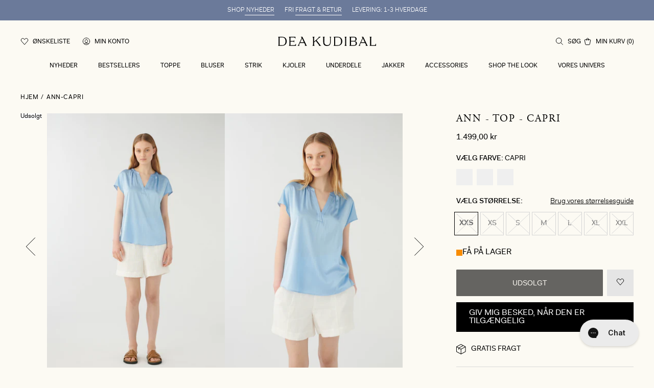

--- FILE ---
content_type: text/html; charset=utf-8
request_url: https://deakudibal.dk/products/ann-capri
body_size: 57563
content:
<!DOCTYPE html>
<html class="scrollbar-pos" lang='da' style="--viewport:100vh">
<head><meta charset="utf-8">
<meta http-equiv="X-UA-Compatible" content="IE=edge">
<meta name="viewport" content="width=device-width, initial-scale=1.0, height=device-height, minimum-scale=1.0, maximum-scale=1.0"><link rel="apple-touch-icon" sizes="180x180" href="//deakudibal.dk/cdn/shop/files/fav_180x180_crop_center.jpg?v=1673860953">
  <link rel="icon" type="image/png" sizes="32x32" href="//deakudibal.dk/cdn/shop/files/fav_32x32_crop_center.jpg?v=1673860953">
  <link rel="icon" type="image/png" sizes="16x16" href="//deakudibal.dk/cdn/shop/files/fav_16x16_crop_center.jpg?v=1673860953"><link rel="alternate" hreflang="x-default" href="https://deakudibal.dk/products/ann-capri"><link rel="alternate" hreflang="de" href="https://deakudibal.de/products/ann-capri"><link rel="alternate" hreflang="no" href="https://deakudibal.no/products/ann-capri"><link rel="alternate" hreflang="en-gb" href="https://deakudibal.co.uk/products/ann-capri"><link rel="alternate" hreflang="en" href="https://deakudibal.com/products/ann-capri"><meta property="og:type" content="product">
    <meta property="og:title" content="ANN-Capri"><meta property="og:image" content="http://deakudibal.dk/cdn/shop/files/002-0423_2066_WOM.jpg?v=1726474512">
        <meta property="og:image:secure_url" content="https://deakudibal.dk/cdn/shop/files/002-0423_2066_WOM.jpg?v=1726474512">
        <meta property="og:image:width" content="1800">
        <meta property="og:image:height" content="2600"><meta property="product:price:amount" content="1.499,00">
    <meta property="product:price:currency" content="DKK"><meta property="og:description" content="Ann i Capri fra DEA KUDIBAL. Sofistikeret og elegant silketop med V-udskæring og korte ærmer i en lyseblå farve. Størrelse XXS til XXL✓ Gratis fragt og retur✓"><meta property="og:url" content="https://deakudibal.dk/products/ann-capri">
<meta property="og:site_name" content="Dea Kudibal "><meta name="twitter:card" content="summary"><meta name="twitter:title" content="ANN-Capri">
    <meta name="twitter:description" content="Denne sofistikeret top i en smuk lyseblå farve har en afslappet og rummelig pasform, der passer perfekt til en varm sommerdag. Toppen har korte ærmer og en flatterende V-udskæring.">
    <meta name="twitter:image" content="https://deakudibal.dk/cdn/shop/files/002-0423_2066_WOM_600x600_crop_center.jpg?v=1726474512"><script type="application/ld+json">
  {
    "@context": "http://schema.org",
    "@type": "Product",
    "offers": [{
      "@type": "Offer",
      "name": "XXS",
      "availability":"https://schema.org/OutOfStock",
      "price": 1499.0,
      "priceCurrency": "DKK",
      "priceValidUntil": "2026-02-13","sku": "002-0423_2066","url": "\/products\/ann-capri?variant=49348585783619"
      },
{
      "@type": "Offer",
      "name": "XS",
      "availability":"https://schema.org/OutOfStock",
      "price": 1499.0,
      "priceCurrency": "DKK",
      "priceValidUntil": "2026-02-13","sku": "002-0423_2066","url": "\/products\/ann-capri?variant=49348585816387"
      },
{
      "@type": "Offer",
      "name": "S",
      "availability":"https://schema.org/OutOfStock",
      "price": 1499.0,
      "priceCurrency": "DKK",
      "priceValidUntil": "2026-02-13","sku": "002-0423_2066","url": "\/products\/ann-capri?variant=49348585849155"
      },
{
      "@type": "Offer",
      "name": "M",
      "availability":"https://schema.org/OutOfStock",
      "price": 1499.0,
      "priceCurrency": "DKK",
      "priceValidUntil": "2026-02-13","sku": "002-0423_2066","url": "\/products\/ann-capri?variant=49348585881923"
      },
{
      "@type": "Offer",
      "name": "L",
      "availability":"https://schema.org/OutOfStock",
      "price": 1499.0,
      "priceCurrency": "DKK",
      "priceValidUntil": "2026-02-13","sku": "002-0423_2066","url": "\/products\/ann-capri?variant=49348585947459"
      },
{
      "@type": "Offer",
      "name": "XL",
      "availability":"https://schema.org/OutOfStock",
      "price": 1499.0,
      "priceCurrency": "DKK",
      "priceValidUntil": "2026-02-13","sku": "002-0423_2066","url": "\/products\/ann-capri?variant=49348585980227"
      },
{
      "@type": "Offer",
      "name": "XXL",
      "availability":"https://schema.org/OutOfStock",
      "price": 1499.0,
      "priceCurrency": "DKK",
      "priceValidUntil": "2026-02-13","sku": "002-0423_2066","url": "\/products\/ann-capri?variant=49348586012995"
      }
],
      "gtin13": "5710166456386",
      "productId": "5710166456386",
    "brand": {
    "name": "Dea Kudibal"
    },
    "name": "ANN-Capri",
    "description": "Denne sofistikeret top i en smuk lyseblå farve har en afslappet og rummelig pasform, der passer perfekt til en varm sommerdag. Toppen har korte ærmer og en flatterende V-udskæring.",
    "category": "TOP",
    "url": "/products/ann-capri",
    "sku": "002-0423_2066",
    "image": {
    "@type": "ImageObject",
    "url": "https:files/002-0423_2066_WOM.jpg",
    "image": "https:files/002-0423_2066_WOM.jpg",
    "name": "002-0423_2066_WOM",
    "width": 1800,
    "height": 2600
    }
  }
  </script><script type="application/ld+json">
{
  "@context": "http://schema.org",
  "@type": "BreadcrumbList",
  "itemListElement": [{
  "@type": "ListItem",
  "position": 1,
  "name": "Home",
  "item": "https:\/\/deakudibal.dk"
  },{
      "@type": "ListItem",
      "position": 2,
      "name": "ANN-Capri",
      "item": "https:\/\/deakudibal.dk\/products\/ann-capri"
      }]
}
</script><title>ANN - Capri | Silketop | DEA KUDIBAL</title><meta name="description" content="Ann i Capri fra DEA KUDIBAL. Sofistikeret og elegant silketop med V-udskæring og korte ærmer i en lyseblå farve. Størrelse XXS til XXL✓ Gratis fragt og retur✓"><link rel="canonical" href="https://deakudibal.dk/products/ann-capri"><script>
    let initialLoad = true
    function setTrackingConsent() {
      var canTrackNecessary = false,
        canTrackMarketing = false,
        canTrackStatistics = false,
        canTrackFunctional = false 

      window.Shopify.loadFeatures([{ name: 'consent-tracking-api', version: '0.1' }], function (error) {
        if (error) {
          throw error
        }

        if (window.CookieInformation) {
          canTrackNecessary = window.CookieInformation.getConsentGivenFor('cookie_cat_neccessary') ?? false
          canTrackMarketing = window.CookieInformation.getConsentGivenFor('cookie_cat_marketing') ?? false
          canTrackStatistics = window.CookieInformation.getConsentGivenFor('cookie_cat_statistic') ?? false
          canTrackFunctional = window.CookieInformation.getConsentGivenFor('cookie_cat_functional') ?? false
        }

        window.Shopify.customerPrivacy.setTrackingConsent(
          {
            analytics: canTrackStatistics,
            marketing: canTrackMarketing,
            preferences: canTrackFunctional,
          },
          function () {}
        )
        window.uetq = window.uetq || [];
        window.uetq.push('consent', 'update', {
        'ad_storage': canTrackMarketing
        })
      })
    }

    window.addEventListener(
      'CookieInformationConsentGiven',
      () => {
        if (initialLoad) {
          setTrackingConsent()
          initialLoad = false
        } else {
          setTrackingConsent()
        }
      },
      false
    )

  </script>
  <script id="CookieConsent" src="https://policy.app.cookieinformation.com/uc.js" data-culture="DA" data-gcm-version="2.0" type="text/javascript"></script>
<script>
    window.theme = {
      cart: {"note":null,"attributes":{},"original_total_price":0,"total_price":0,"total_discount":0,"total_weight":0.0,"item_count":0,"items":[],"requires_shipping":false,"currency":"DKK","items_subtotal_price":0,"cart_level_discount_applications":[],"checkout_charge_amount":0},
        strings: {
            addToCart: "Tilføj til kurv",
            soldOut: "Udsolgt",
            unavailable: "Ikke tilgængelig",
            addingToCart: "Tilføj...",
            cartAddSuccess: "er blevet tilføjet til kurven med succes",
            cartEmpty: "Din indkøbskurv er i øjeblikket tom",
            shippingAtCheckout: "Gratis",
            cartRemove: "Fjern",
            productOnesize: "One Size",
            singleItem: "item",
            multipleItems: "items",
            from: "Fra",
            onSale: "On sale",
            search: {
              products: "Produkter",
              categories: "Kategorier",
              noProductMatches: "Ingen produkter på <strong>%query%</strong>"
            },
            countryInternational: "Other countries"
        },
        moneyFormat: "{{amount_with_comma_separator}} kr",
        thousandsSeperator: ".",
        shippingPrice: 0,
        freeShippingLimit: 0,
        giftWrappingId: null,
        placeholderImage: "\u003csvg xmlns=\"http:\/\/www.w3.org\/2000\/svg\" viewBox=\"0 0 525.5 525.5\"\u003e\u003cpath d=\"M324.5 212.7H203c-1.6 0-2.8 1.3-2.8 2.8V308c0 1.6 1.3 2.8 2.8 2.8h121.6c1.6 0 2.8-1.3 2.8-2.8v-92.5c0-1.6-1.3-2.8-2.9-2.8zm1.1 95.3c0 .6-.5 1.1-1.1 1.1H203c-.6 0-1.1-.5-1.1-1.1v-92.5c0-.6.5-1.1 1.1-1.1h121.6c.6 0 1.1.5 1.1 1.1V308z\"\/\u003e\u003cpath d=\"M210.4 299.5H240v.1s.1 0 .2-.1h75.2v-76.2h-105v76.2zm1.8-7.2l20-20c1.6-1.6 3.8-2.5 6.1-2.5s4.5.9 6.1 2.5l1.5 1.5 16.8 16.8c-12.9 3.3-20.7 6.3-22.8 7.2h-27.7v-5.5zm101.5-10.1c-20.1 1.7-36.7 4.8-49.1 7.9l-16.9-16.9 26.3-26.3c1.6-1.6 3.8-2.5 6.1-2.5s4.5.9 6.1 2.5l27.5 27.5v7.8zm-68.9 15.5c9.7-3.5 33.9-10.9 68.9-13.8v13.8h-68.9zm68.9-72.7v46.8l-26.2-26.2c-1.9-1.9-4.5-3-7.3-3s-5.4 1.1-7.3 3l-26.3 26.3-.9-.9c-1.9-1.9-4.5-3-7.3-3s-5.4 1.1-7.3 3l-18.8 18.8V225h101.4z\"\/\u003e\u003cpath d=\"M232.8 254c4.6 0 8.3-3.7 8.3-8.3s-3.7-8.3-8.3-8.3-8.3 3.7-8.3 8.3 3.7 8.3 8.3 8.3zm0-14.9c3.6 0 6.6 2.9 6.6 6.6s-2.9 6.6-6.6 6.6-6.6-2.9-6.6-6.6 3-6.6 6.6-6.6z\"\/\u003e\u003c\/svg\u003e",
        productCount: 1841,
        shopName: "dea-kudibal",
        permanentDomain: "dea-kudibal.myshopify.com",
        clerkApi: "oLq2JhRlKyHabbAcRsZTKh6wpxN9kwOj",
        shopUrl: "deakudibal.dk",
        file_url: "\/\/deakudibal.dk\/cdn\/shop\/files\/XXX.jpg?v=37847",
        assetUrl: "\/\/deakudibal.dk\/cdn\/shop\/t\/87\/assets\/XXX.svg?v=37847",
        toggleWishlist: false,
        allProductsPageCount: 8,
        allProductsCount: 1841,
        wishlist: {
          handle: "wishlist",
          sharedHandle: "shared-wishlist",
        },
        gwp_eligible_products: [{
              id: 9422766375235
            },{
              id: 9422807695683
            },{
              id: 15181020365183
            },{
              id: 9422952333635
            },{
              id: 7354671857822
            },{
              id: 14612251509119
            },{
              id: 14907212595583
            },{
              id: 9422836269379
            },{
              id: 14985955508607
            },{
              id: 9422875754819
            },{
              id: 9422985167171
            },{
              id: 14930635129215
            },{
              id: 9422765850947
            },{
              id: 9422873461059
            },{
              id: 9422861041987
            },{
              id: 9422854291779
            },{
              id: 14817254670719
            },{
              id: 14930635850111
            },{
              id: 9422759264579
            },{
              id: 14907214496127
            },{
              id: 7354671726750
            },{
              id: 9422985691459
            },{
              id: 14985959276927
            },{
              id: 9422753759555
            },{
              id: 15327762547071
            },{
              id: 14907212956031
            },{
              id: 9422864580931
            },{
              id: 14930634310015
            },{
              id: 14907224162687
            },{
              id: 14907211907455
            },{
              id: 9422810808643
            },{
              id: 9422962229571
            },{
              id: 14930634146175
            },{
              id: 14907217903999
            },{
              id: 9422839873859
            },{
              id: 14907224719743
            },{
              id: 14985961406847
            },{
              id: 14907225735551
            },{
              id: 14930635161983
            },{
              id: 14612249706879
            },{
              id: 15181023478143
            },{
              id: 9422862549315
            },{
              id: 14817262567807
            },{
              id: 9422917173571
            },{
              id: 14985955475839
            },{
              id: 15071937954175
            },{
              id: 14985955639679
            },{
              id: 14930635719039
            },{
              id: 14930635391359
            },{
              id: 15071938445695
            }],
        badges: {
          bestseller: {
            tag: "PIM_Bestseller",
            text: "BESTSELLER",
            textColor: "#ffffff",
            backgroundColor: "#DBB7BB"
          }
        }
    }

    window.Shopify = {
        formatMoney: function (a,e=theme.moneyFormat){"string"==typeof a&&(a=a.replace(".",""));let t="";const o=/\{\{\s*(\w+)\s*\}\}/;function r(a,e,t,o){if(void 0===e&&(e=2),o=","==(t=theme.thousandsSeperator)?".":",",isNaN(a)||null==a)return 0;const r=(a=(a/100).toFixed(e)).split(".");return r[0].replace(/(\d)(?=(\d\d\d)+(?!\d))/g,"$1"+t)+(r[1]?o+r[1]:"")}switch(e.match(o)[1]){case"amount":case"amount_with_comma_separator":t=r(a,2);break;case"amount_no_decimals":t=r(a,0);break;case"amount_with_space_separator":t=r(a,2);break;case"amount_no_decimals_with_comma_separator":case"amount_no_decimals_with_space_separator":t=r(a,0)}return e.replace(o,t)}
    }

    window.dataLayer = window.dataLayer || [];
</script>

<style>
  @font-face {
    font-family: "Adobe Garamond Pro";
    src: local("Adobe Garamond Pro"),
    url("//deakudibal.dk/cdn/shop/t/87/assets/agaramondpro-regular.woff2?v=1321943029181755721769697085") format("woff2");
    font-weight: 400;
    font-display: swap;
  }

  @font-face {
    font-family: "Fakt Pro";
    src: local("Fakt Pro"),
    url("//deakudibal.dk/cdn/shop/t/87/assets/faktpro-blond.woff2?v=84625920781619734591769697085") format("woff2");
    font-weight: 300;
    font-display: swap;
  }

  @font-face {
    font-family: "Fakt Pro";
    src: local("Fakt Pro"),
    url("//deakudibal.dk/cdn/shop/t/87/assets/faktpro-normal.woff2?v=136403832767290036471769697085") format("woff2");
    font-weight: 400;
    font-display: swap;
  }

  @font-face {
    font-family: "Fakt Pro";
    src: local("Fakt Pro"),
    url("//deakudibal.dk/cdn/shop/t/87/assets/faktpro-medium.woff2?v=4273300830515614291769697085") format("woff2");
    font-weight: 500;
    font-display: swap;
  }

  :root {
    --discount-standard: #ff75d9;
    --scrollbar-width: 0;

    --font-family-heading: "Adobe Garamond Pro", -apple-system, BlinkMacSystemFont, "Segoe UI", "Noto Sans", Helvetica, Arial, sans-serif, "Apple Color Emoji", "Segoe UI Emoji";
    --font-family: "Fakt Pro", -apple-system, BlinkMacSystemFont, "Segoe UI", "Noto Sans", Helvetica, Arial, sans-serif, "Apple Color Emoji", "Segoe UI Emoji";

  --color-body-text: hsl(0, 0%, 0%);
--color-body-text-h: 0;
--color-body-text-s: 0%;
--color-body-text-l: 0%;--color-accent: hsl(115, 35%, 78%);
--color-accent-h: 115;
--color-accent-s: 35%;
--color-accent-l: 78%;--color-secondary: hsl(37, 18%, 48%);
--color-secondary-h: 37;
--color-secondary-s: 18%;
--color-secondary-l: 48%;
  }
</style>


<link href="//deakudibal.dk/cdn/shop/t/87/assets/index.css?v=168114904633319515311770122259" rel="stylesheet" type="text/css" media="all" />

<style>
  [id*='trustbadge-container-'],
  #dixa-iframe-wrapper {
    z-index: 49 !important;
  }
</style><!-- Start of Clerk.io E-commerce Personalisation tool - www.clerk.io -->
<script type="text/javascript">
(function (w, d) {
    var e = d.createElement('script'); e.type = 'text/javascript'; e.async = true;
    e.src = (d.location.protocol == 'https:' ? 'https' : 'http') + '://cdn.clerk.io/clerk.js';
    var s = d.getElementsByTagName('script')[0]; s.parentNode.insertBefore(e, s);
    w.__clerk_q = w.__clerk_q || []; w.Clerk = w.Clerk || function () { w.__clerk_q.push(arguments) };
})(window, document);
let publicKey = 'oLq2JhRlKyHabbAcRsZTKh6wpxN9kwOj';
Clerk('config', {
    key: publicKey,
    formatters: {
        currency_converter: function (price) {
            var converted_price = (price * Shopify.currency.rate); 
            return (converted_price).toString();
        }
    },
    globals: {
        currency_iso: 'DKK',
        currency_symbol: 'kr.'
    }
});



document.addEventListener('DOMContentLoaded', (e) => {
    (async function fetchVisitorId() {
      let visitorId = window.sessionStorage.getItem('visitor_id');
      try {
        if (!visitorId) {
          const response = await fetch(`https://api.clerk.io/v2/misc/visitor_id?key=${publicKey}&visitor=auto`);
          const data = await response.json();
          visitorId = data.visitor;
          window.sessionStorage.setItem('visitor_id', data.visitor);
        }
        Clerk('config', {
          visitor: visitorId,
        });
      } catch (error) {
        console.error('Error:', error);
      } finally {
        window.Shopify.analytics.publish('clerk_pixel_context', {
          localeApiKey: publicKey,
          visitor: visitorId,
        });
      }
    })();
  });
</script>
  <!-- End of Clerk.io E-commerce Personalisation tool - www.clerk.io --><script>
    // Define dataLayer and the gtag function.
    window.dataLayer = window.dataLayer || []
    function gtag() {
      dataLayer.push(arguments) 
    }

    // Default set all categories, except necessary(security) to 'denied'.
    window.gtag('consent', 'default', {
      ad_storage: 'denied',
      analytics_storage: 'denied',
      functionality_storage: 'denied',
      personalization_storage: 'denied',
      ad_personalization: 'denied',
      ad_user_data: 'denied',
      security_storage: 'granted',
      
      wait_for_update: 500,
    })
  </script><script src='//deakudibal.dk/cdn/shop/t/87/assets/index.js?v=141648016862406486791770122271' defer></script>
<script src='//deakudibal.dk/cdn/shop/t/87/assets/global.js?v=63908636432090305901770126392' defer></script>

<script>
    window.addEventListener("pageshow", function (evt) {
        if (evt.persisted) {
            setTimeout(function () {
                window.location.reload();
            }, 10);
        }
    }, false);
</script><link href="//deakudibal.dk/cdn/shop/t/87/assets/product.css?v=181308331451998286981770122234" rel="stylesheet" type="text/css" media="all" />
  <script src='//deakudibal.dk/cdn/shop/t/87/assets/product.js?v=86739455543847175541770122260' defer></script><script
    defer
    data-environment="production"
    src="https://js.klarna.com/web-sdk/v1/klarna.js"
    data-client-id="klarna_live_client_TS96QzVVMUNyP0JZdklpM2g3UW5tQTlIVUcyTVUhdnQsZjMyOGQ3M2YtOTc0Ny00NjBiLThlODEtNTM3ZGViMDY1ODUzLDEscTRScmRjQzY5QUpFV3pDMUZ0Mk52cElJSW9ISU9rVjE5aXcrbkhXUEovWT0"
  ></script><!-- Google Tag Manager -->
<script>(function(w,d,s,l,i){w[l]=w[l]||[];w[l].push({'gtm.start':
    new Date().getTime(),event:'gtm.js'});var f=d.getElementsByTagName(s)[0],
    j=d.createElement(s),dl=l!='dataLayer'?'&l='+l:'';j.async=true;j.src=
    'https://www.googletagmanager.com/gtm.js?id='+i+dl;f.parentNode.insertBefore(j,f);
})(window,document,'script','dataLayer','GTM-M4W4KGKK');

</script>
<!-- End Google Tag Manager -->


<script async="" type="text/javascript" src="https://static.klaviyo.com/onsite/js/klaviyo.js?company_id=VcZ37W"></script>

<script type="application/ld+json">{
"@context": "https://schema.org",
"@graph":[
{
"@id":"https://deakudibal.dk/#localBusiness",
"@type": "LocalBusiness",
"mainEntityOfPage":"https://deakudibal.dk/",
"name": "Dea Kudibal",
"url":["https://deakudibal.dk/", "https://deakudibal.de/", "https://deakudibal.no/",
"https://deakudibal.co.uk/", "https://deakudibal.com/"],
"logo":"https://cdn.shopify.com/s/files/1/0502/2600/4126/files/deakudibal-logo-dark.svg?v=1
5317634125976178344",
"address": {
"@id":"https://deakudibal.dk/#pos",
"@type": "PostalAddress",
"addressCountry": "DK",
"addressLocality": "København Ø*",
"addressRegion": "Copenhagen",
"postalCode": "2100 ",
"streetAddress": "Dampfærgevej 3, 2.sal"
},
"areaServed":["Denmark", "norway", "deutschland", "UK", "international"],
"vatID":"27628850",
"contactPoint": [{
"@type": "ContactPoint",
"contactType": "customer service",
"telephone": "+45 89870476",
"email": ["kundeservice@deakudibal.dk"],
"hoursAvailable": [
"Mo-Th 09:00-17:00",
"Fr 09:00-16:00"
]
},{
"@type": "ContactPoint",
"contactType": "Sales",
"telephone": "+4533135599",
"email": "sales@deakudibal.dk",
"hoursAvailable": [
"Mo-Fr 10:00-16:00"
]
},
{
"@type": "ContactPoint",
"contactType": "Press",
"email": "pr@deakudibal.dk"
},
{
"@type": "ContactPoint",
"contactType": "other",
"email": "info@deakudibal.dk"
}
],
"location":[{
"@type": "PostalAddress",
"addressCountry": "DK",
"addressLocality": "København Ø",
"addressRegion": "Copenhagen",
"postalCode": "2100 ",
"streetAddress": "Dampfærgevej 3, 2.sal"
}
],
"sameAs":["https://www.facebook.com/Deakudibalofficial/","https://www.instagram.com/deak
udibalofficial/","https://www.pinterest.dk/kudibal/_saved/"],
"keywords":["Kjoler","Bluser","Toppe", "Strik", "jakker", "bukser"],
"hasPOS":{
"@type":"place",
"@id":"https://deakudibal.dk/#pos"
}
},
{
"@type": "WebSite",
"url": "https://deakudibal.dk/",
"publisher":{
"@type":"LocalBusiness",
"@id":"https://deakudibal.dk/#localBusiness"
},
"inLanguage:":"Danish",
"potentialAction": {
"@type": "SearchAction",
"target": {
"@type": "EntryPoint",
"urlTemplate": "https://deakudibal.dk/search?q={search_term_string}"
},
"query-input": "required name=search_term_string"
}
}
]
}
</script>
<!-- Start e-maerket widget --><script type="text/javascript" src="https://widget.emaerket.dk/js/befccc4b95b456fd425444d0dfdf9ef7" async=""></script><!-- // end e-maerket widget -->

<!-- Microsoft Ads -->
<!--<script>(function(w,d,t,r,u){var f,n,i;w[u]=w[u]||[],f=function(){var o={ti:"97047963", enableAutoSpaTracking: true};o.q=w[u],w[u]=new UET(o),w[u].push("pageLoad")},n=d.createElement(t),n.src=r,n.async=1,n.onload=n.onreadystatechange=function(){var s=this.readyState;s&&s!=="loaded"&&s!=="complete"||(f(),n.onload=n.onreadystatechange=null)},i=d.getElementsByTagName(t)[0],i.parentNode.insertBefore(n,i)})(window,document,"script","//bat.bing.com/bat.js","uetq");</script>--><script>window.performance && window.performance.mark && window.performance.mark('shopify.content_for_header.start');</script><meta name="google-site-verification" content="0r1-EZ7oFel79LfUMfuMLhUj1DW3dwIPB5OJPhlo-Aw">
<meta id="shopify-digital-wallet" name="shopify-digital-wallet" content="/50226004126/digital_wallets/dialog">
<link rel="alternate" type="application/json+oembed" href="https://deakudibal.dk/products/ann-capri.oembed">
<script async="async" src="/checkouts/internal/preloads.js?locale=da-DK"></script>
<script id="shopify-features" type="application/json">{"accessToken":"3baf4cd7625d136199e7cd7591641b26","betas":["rich-media-storefront-analytics"],"domain":"deakudibal.dk","predictiveSearch":true,"shopId":50226004126,"locale":"da"}</script>
<script>var Shopify = Shopify || {};
Shopify.shop = "dea-kudibal.myshopify.com";
Shopify.locale = "da";
Shopify.currency = {"active":"DKK","rate":"1.0"};
Shopify.country = "DK";
Shopify.theme = {"name":"Rebrand - New in dresses","id":190395908479,"schema_name":"Slater","schema_version":"1.0.0","theme_store_id":null,"role":"main"};
Shopify.theme.handle = "null";
Shopify.theme.style = {"id":null,"handle":null};
Shopify.cdnHost = "deakudibal.dk/cdn";
Shopify.routes = Shopify.routes || {};
Shopify.routes.root = "/";</script>
<script type="module">!function(o){(o.Shopify=o.Shopify||{}).modules=!0}(window);</script>
<script>!function(o){function n(){var o=[];function n(){o.push(Array.prototype.slice.apply(arguments))}return n.q=o,n}var t=o.Shopify=o.Shopify||{};t.loadFeatures=n(),t.autoloadFeatures=n()}(window);</script>
<script id="shop-js-analytics" type="application/json">{"pageType":"product"}</script>
<script defer="defer" async type="module" src="//deakudibal.dk/cdn/shopifycloud/shop-js/modules/v2/client.init-shop-cart-sync_BWUFHQxD.da.esm.js"></script>
<script defer="defer" async type="module" src="//deakudibal.dk/cdn/shopifycloud/shop-js/modules/v2/chunk.common_CxPaeDJ-.esm.js"></script>
<script defer="defer" async type="module" src="//deakudibal.dk/cdn/shopifycloud/shop-js/modules/v2/chunk.modal_DY3Xiats.esm.js"></script>
<script type="module">
  await import("//deakudibal.dk/cdn/shopifycloud/shop-js/modules/v2/client.init-shop-cart-sync_BWUFHQxD.da.esm.js");
await import("//deakudibal.dk/cdn/shopifycloud/shop-js/modules/v2/chunk.common_CxPaeDJ-.esm.js");
await import("//deakudibal.dk/cdn/shopifycloud/shop-js/modules/v2/chunk.modal_DY3Xiats.esm.js");

  window.Shopify.SignInWithShop?.initShopCartSync?.({"fedCMEnabled":true,"windoidEnabled":true});

</script>
<script>(function() {
  var isLoaded = false;
  function asyncLoad() {
    if (isLoaded) return;
    isLoaded = true;
    var urls = ["https:\/\/uettool.cloudling.com.cn\/Shopify\/ScriptTag\/d\/1154_97047963_binguet.js?shop=dea-kudibal.myshopify.com","https:\/\/config.gorgias.chat\/bundle-loader\/01H1S6EK1ZRD19TMH53VJVT09Z?source=shopify1click\u0026shop=dea-kudibal.myshopify.com","https:\/\/cdn.nfcube.com\/instafeed-cf1749e934a5773ba577b037d6129416.js?shop=dea-kudibal.myshopify.com","https:\/\/ecommplugins-scripts.trustpilot.com\/v2.1\/js\/header.min.js?settings=eyJrZXkiOiJwbE1OV2xHSWdjcnFSSUhOIn0=\u0026shop=dea-kudibal.myshopify.com","https:\/\/ecommplugins-scripts.trustpilot.com\/v2.1\/js\/success.min.js?settings=eyJrZXkiOiJwbE1OV2xHSWdjcnFSSUhOIiwidCI6WyJvcmRlcnMvZnVsZmlsbGVkIl0sInYiOiIifQ==\u0026shop=dea-kudibal.myshopify.com","https:\/\/ecommplugins-trustboxsettings.trustpilot.com\/dea-kudibal.myshopify.com.js?settings=1756891690788\u0026shop=dea-kudibal.myshopify.com","https:\/\/public.9gtb.com\/loader.js?g_cvt_id=ec0e7121-00a8-48e5-a1a8-75fe64fba54f\u0026shop=dea-kudibal.myshopify.com"];
    for (var i = 0; i < urls.length; i++) {
      var s = document.createElement('script');
      s.type = 'text/javascript';
      s.async = true;
      s.src = urls[i];
      var x = document.getElementsByTagName('script')[0];
      x.parentNode.insertBefore(s, x);
    }
  };
  if(window.attachEvent) {
    window.attachEvent('onload', asyncLoad);
  } else {
    window.addEventListener('load', asyncLoad, false);
  }
})();</script>
<script id="__st">var __st={"a":50226004126,"offset":3600,"reqid":"0945ca56-ec8e-4d2c-bb53-fed03397d9a3-1770136465","pageurl":"deakudibal.dk\/products\/ann-capri","u":"bf4a4018a591","p":"product","rtyp":"product","rid":7456981778590};</script>
<script>window.ShopifyPaypalV4VisibilityTracking = true;</script>
<script id="captcha-bootstrap">!function(){'use strict';const t='contact',e='account',n='new_comment',o=[[t,t],['blogs',n],['comments',n],[t,'customer']],c=[[e,'customer_login'],[e,'guest_login'],[e,'recover_customer_password'],[e,'create_customer']],r=t=>t.map((([t,e])=>`form[action*='/${t}']:not([data-nocaptcha='true']) input[name='form_type'][value='${e}']`)).join(','),a=t=>()=>t?[...document.querySelectorAll(t)].map((t=>t.form)):[];function s(){const t=[...o],e=r(t);return a(e)}const i='password',u='form_key',d=['recaptcha-v3-token','g-recaptcha-response','h-captcha-response',i],f=()=>{try{return window.sessionStorage}catch{return}},m='__shopify_v',_=t=>t.elements[u];function p(t,e,n=!1){try{const o=window.sessionStorage,c=JSON.parse(o.getItem(e)),{data:r}=function(t){const{data:e,action:n}=t;return t[m]||n?{data:e,action:n}:{data:t,action:n}}(c);for(const[e,n]of Object.entries(r))t.elements[e]&&(t.elements[e].value=n);n&&o.removeItem(e)}catch(o){console.error('form repopulation failed',{error:o})}}const l='form_type',E='cptcha';function T(t){t.dataset[E]=!0}const w=window,h=w.document,L='Shopify',v='ce_forms',y='captcha';let A=!1;((t,e)=>{const n=(g='f06e6c50-85a8-45c8-87d0-21a2b65856fe',I='https://cdn.shopify.com/shopifycloud/storefront-forms-hcaptcha/ce_storefront_forms_captcha_hcaptcha.v1.5.2.iife.js',D={infoText:'Beskyttet af hCaptcha',privacyText:'Beskyttelse af persondata',termsText:'Vilkår'},(t,e,n)=>{const o=w[L][v],c=o.bindForm;if(c)return c(t,g,e,D).then(n);var r;o.q.push([[t,g,e,D],n]),r=I,A||(h.body.append(Object.assign(h.createElement('script'),{id:'captcha-provider',async:!0,src:r})),A=!0)});var g,I,D;w[L]=w[L]||{},w[L][v]=w[L][v]||{},w[L][v].q=[],w[L][y]=w[L][y]||{},w[L][y].protect=function(t,e){n(t,void 0,e),T(t)},Object.freeze(w[L][y]),function(t,e,n,w,h,L){const[v,y,A,g]=function(t,e,n){const i=e?o:[],u=t?c:[],d=[...i,...u],f=r(d),m=r(i),_=r(d.filter((([t,e])=>n.includes(e))));return[a(f),a(m),a(_),s()]}(w,h,L),I=t=>{const e=t.target;return e instanceof HTMLFormElement?e:e&&e.form},D=t=>v().includes(t);t.addEventListener('submit',(t=>{const e=I(t);if(!e)return;const n=D(e)&&!e.dataset.hcaptchaBound&&!e.dataset.recaptchaBound,o=_(e),c=g().includes(e)&&(!o||!o.value);(n||c)&&t.preventDefault(),c&&!n&&(function(t){try{if(!f())return;!function(t){const e=f();if(!e)return;const n=_(t);if(!n)return;const o=n.value;o&&e.removeItem(o)}(t);const e=Array.from(Array(32),(()=>Math.random().toString(36)[2])).join('');!function(t,e){_(t)||t.append(Object.assign(document.createElement('input'),{type:'hidden',name:u})),t.elements[u].value=e}(t,e),function(t,e){const n=f();if(!n)return;const o=[...t.querySelectorAll(`input[type='${i}']`)].map((({name:t})=>t)),c=[...d,...o],r={};for(const[a,s]of new FormData(t).entries())c.includes(a)||(r[a]=s);n.setItem(e,JSON.stringify({[m]:1,action:t.action,data:r}))}(t,e)}catch(e){console.error('failed to persist form',e)}}(e),e.submit())}));const S=(t,e)=>{t&&!t.dataset[E]&&(n(t,e.some((e=>e===t))),T(t))};for(const o of['focusin','change'])t.addEventListener(o,(t=>{const e=I(t);D(e)&&S(e,y())}));const B=e.get('form_key'),M=e.get(l),P=B&&M;t.addEventListener('DOMContentLoaded',(()=>{const t=y();if(P)for(const e of t)e.elements[l].value===M&&p(e,B);[...new Set([...A(),...v().filter((t=>'true'===t.dataset.shopifyCaptcha))])].forEach((e=>S(e,t)))}))}(h,new URLSearchParams(w.location.search),n,t,e,['guest_login'])})(!0,!1)}();</script>
<script integrity="sha256-4kQ18oKyAcykRKYeNunJcIwy7WH5gtpwJnB7kiuLZ1E=" data-source-attribution="shopify.loadfeatures" defer="defer" src="//deakudibal.dk/cdn/shopifycloud/storefront/assets/storefront/load_feature-a0a9edcb.js" crossorigin="anonymous"></script>
<script data-source-attribution="shopify.dynamic_checkout.dynamic.init">var Shopify=Shopify||{};Shopify.PaymentButton=Shopify.PaymentButton||{isStorefrontPortableWallets:!0,init:function(){window.Shopify.PaymentButton.init=function(){};var t=document.createElement("script");t.src="https://deakudibal.dk/cdn/shopifycloud/portable-wallets/latest/portable-wallets.da.js",t.type="module",document.head.appendChild(t)}};
</script>
<script data-source-attribution="shopify.dynamic_checkout.buyer_consent">
  function portableWalletsHideBuyerConsent(e){var t=document.getElementById("shopify-buyer-consent"),n=document.getElementById("shopify-subscription-policy-button");t&&n&&(t.classList.add("hidden"),t.setAttribute("aria-hidden","true"),n.removeEventListener("click",e))}function portableWalletsShowBuyerConsent(e){var t=document.getElementById("shopify-buyer-consent"),n=document.getElementById("shopify-subscription-policy-button");t&&n&&(t.classList.remove("hidden"),t.removeAttribute("aria-hidden"),n.addEventListener("click",e))}window.Shopify?.PaymentButton&&(window.Shopify.PaymentButton.hideBuyerConsent=portableWalletsHideBuyerConsent,window.Shopify.PaymentButton.showBuyerConsent=portableWalletsShowBuyerConsent);
</script>
<script data-source-attribution="shopify.dynamic_checkout.cart.bootstrap">document.addEventListener("DOMContentLoaded",(function(){function t(){return document.querySelector("shopify-accelerated-checkout-cart, shopify-accelerated-checkout")}if(t())Shopify.PaymentButton.init();else{new MutationObserver((function(e,n){t()&&(Shopify.PaymentButton.init(),n.disconnect())})).observe(document.body,{childList:!0,subtree:!0})}}));
</script>

<script>window.performance && window.performance.mark && window.performance.mark('shopify.content_for_header.end');</script>
<!-- BEGIN app block: shopify://apps/klaviyo-email-marketing-sms/blocks/klaviyo-onsite-embed/2632fe16-c075-4321-a88b-50b567f42507 -->












  <script async src="https://static.klaviyo.com/onsite/js/VcZ37W/klaviyo.js?company_id=VcZ37W"></script>
  <script>!function(){if(!window.klaviyo){window._klOnsite=window._klOnsite||[];try{window.klaviyo=new Proxy({},{get:function(n,i){return"push"===i?function(){var n;(n=window._klOnsite).push.apply(n,arguments)}:function(){for(var n=arguments.length,o=new Array(n),w=0;w<n;w++)o[w]=arguments[w];var t="function"==typeof o[o.length-1]?o.pop():void 0,e=new Promise((function(n){window._klOnsite.push([i].concat(o,[function(i){t&&t(i),n(i)}]))}));return e}}})}catch(n){window.klaviyo=window.klaviyo||[],window.klaviyo.push=function(){var n;(n=window._klOnsite).push.apply(n,arguments)}}}}();</script>

  
    <script id="viewed_product">
      if (item == null) {
        var _learnq = _learnq || [];

        var MetafieldReviews = null
        var MetafieldYotpoRating = null
        var MetafieldYotpoCount = null
        var MetafieldLooxRating = null
        var MetafieldLooxCount = null
        var okendoProduct = null
        var okendoProductReviewCount = null
        var okendoProductReviewAverageValue = null
        try {
          // The following fields are used for Customer Hub recently viewed in order to add reviews.
          // This information is not part of __kla_viewed. Instead, it is part of __kla_viewed_reviewed_items
          MetafieldReviews = {};
          MetafieldYotpoRating = null
          MetafieldYotpoCount = null
          MetafieldLooxRating = null
          MetafieldLooxCount = null

          okendoProduct = null
          // If the okendo metafield is not legacy, it will error, which then requires the new json formatted data
          if (okendoProduct && 'error' in okendoProduct) {
            okendoProduct = null
          }
          okendoProductReviewCount = okendoProduct ? okendoProduct.reviewCount : null
          okendoProductReviewAverageValue = okendoProduct ? okendoProduct.reviewAverageValue : null
        } catch (error) {
          console.error('Error in Klaviyo onsite reviews tracking:', error);
        }

        var item = {
          Name: "ANN-Capri",
          ProductID: 7456981778590,
          Categories: [],
          ImageURL: "https://deakudibal.dk/cdn/shop/files/002-0423_2066_WOM_grande.jpg?v=1726474512",
          URL: "https://deakudibal.dk/products/ann-capri",
          Brand: "Dea Kudibal",
          Price: "1.499,00 kr",
          Value: "1.499,00",
          CompareAtPrice: "0,00 kr"
        };
        _learnq.push(['track', 'Viewed Product', item]);
        _learnq.push(['trackViewedItem', {
          Title: item.Name,
          ItemId: item.ProductID,
          Categories: item.Categories,
          ImageUrl: item.ImageURL,
          Url: item.URL,
          Metadata: {
            Brand: item.Brand,
            Price: item.Price,
            Value: item.Value,
            CompareAtPrice: item.CompareAtPrice
          },
          metafields:{
            reviews: MetafieldReviews,
            yotpo:{
              rating: MetafieldYotpoRating,
              count: MetafieldYotpoCount,
            },
            loox:{
              rating: MetafieldLooxRating,
              count: MetafieldLooxCount,
            },
            okendo: {
              rating: okendoProductReviewAverageValue,
              count: okendoProductReviewCount,
            }
          }
        }]);
      }
    </script>
  




  <script>
    window.klaviyoReviewsProductDesignMode = false
  </script>







<!-- END app block --><!-- BEGIN app block: shopify://apps/analyzify-ga4-ads-tracking/blocks/app-embed-v4/69637cfd-dd6f-4511-aa97-7037cfb5515c -->


<!-- BEGIN app snippet: an_analyzify_settings -->







<script defer>
  // AN_ANALYZIFY_SETTINGS
  (() => {
    try {
      const startTime = performance.now();
      window.analyzify = window.analyzify || {};
  
      window.analyzify.log = (t, groupName, nestedGroupName) => {
        try {
          const styles = {
            default: 'color:#fff;background:#413389;',
            an_analyzify: 'color:#fff;background:#1f77b4;', 
            an_analyzify_settings: 'color:#fff;background:#ff7f0e;', 
            an_fb: 'color:#fff;background:#2ca02c;', 
            an_criteo: 'color:#fff;background:#d62728;', 
            an_bing: 'color:#fff;background:#9467bd;', 
            an_clarity: 'color:#fff;background:#8c564b;', 
            an_hotjar: 'color:#fff;background:#8c564b;', 
            an_gtm: 'color:#fff;background:#e377c2;', 
            an_klaviyo: 'color:#fff;background:#7f7f7f;', 
            an_pinterest: 'color:#fff;background:#bcbd22;', 
            an_rebuy: 'color:#fff;background:#17becf;', 
            an_tiktok: 'color:#fff;background:#ffbb78;', 
            an_x: 'color:#fff;background:#98df8a;', 
            an_consent: 'color:#fff;background:#ff9896;' 
          };

          if (window.analyzify.logging && t != null) {
            const style = styles[groupName] || styles['default'];
            console.log(`%c[${groupName || 'Analyzify'}]${nestedGroupName ? ` ${nestedGroupName}` : ''}`, style, t);
            analyzify.logs.push(t);
            if (analyzify?.stopAtLog) {
              debugger;
            }
          }
        } catch (error) {
          console.error("Error processing analyzify settings:", error);
        }
      }

      (() => {
        try {
          window.analyzify = {
            ...window.analyzify,
            logging: "" == "true",
            logs: [],
            testing_environment: false,
            consent_version: null,
            initial_load: {},
            variant_changed_with_view_item: false,
            chunk_size: 25,
            properties: {
              GTM: {
                status: true,
                id: "",
                multiple_view_item_list: false,
                feed_country: "",
                feed_region: "",
                feed_language: "",
                merchant_id: "",
                enhanced_params: true,
                replace_session_id: false,
                replace_gclid: false,
                variant_changed: true,
                generate_lead: true,
              },
              GADS: {
                status:false, 
                conversion_linker:false, 
                allow_ad_personalization_signals:false,
                ads_data_redaction:false,
                url_passthrough:false,
                primary: {
                  status:false,
                  id: "",
                  feed_country: "DK",
                  feed_region: "DK",
                  merchant_id: "",
                  feed_language: "",
                  product_id_format: "product_sku", 
                  replace_session_id:false,
                  replace_gclid:false,
                  remarketing: {
                    status:false,
                    gads_remarketing_id_format: "product_sku",
                    events: { 
                      view_item_list: false, 
                      view_item: false,
                      add_to_cart: false,
                      remove_from_cart: false,
                      begin_checkout: false,
                      purchase: false,
                      generate_lead: false,
                    }
                  },
                  conversions: {
                    view_item: {
                        status: false,
                        value: "",
                    },
                    add_to_cart: {
                        status: false,
                        value: "",
                    },
                    begin_checkout: {
                        status: false,
                        value: "",
                    },
                    purchase: {
                        status: false,
                        value: "",
                    },
                    generate_lead: {
                      status: false,
                      value: "",
                    }
                  }
                },
                secondary: {
                  status: false,
                  id: "",
                  feed_country: "",
                  feed_region: "",
                  merchant_id: "",
                  feed_language: "",
                  product_id_format: "product_sku",
                  remarketing: {
                    gads_remarketing_id_format: "product_sku",
                    status: false,
                    events: {
                      view_item_list: false,
                      view_item: false,
                      add_to_cart: false,
                      remove_from_cart: false,
                      begin_checkout: false,
                      purchase: false,
                      generate_lead: false,
                    }
                  },
                  conversions: {
                    view_item: {
                      status: false,
                      value: "",
                    },
                    add_to_cart:{
                      status: false,
                      value: "",
                    },
                    begin_checkout:{
                      status: false,
                      value: "",
                    },
                    purchase:{
                      status: false,
                      value: "",
                    },
                    generate_lead: {
                      status: false,
                      value: "",
                    }
                  }
                }
              },
              GA4: {
                status: false,
                multiple_view_item_list: false,
                enhanced_params: true,
                all_forms: false,
                primary: {
                  status: false,
                  id: "",
                  product_id_format: "product_sku",
                  replace_session_id: false,
                  events: {
                    variant_changed: true,
                    view_item_list: false,
                    select_item: false,
                    nav_click: false,
                    view_item: false,
                    add_to_cart: false,
                    add_to_wishlist: false,
                    view_cart: false,
                    remove_from_cart: false,
                    begin_checkout: false,
                    purchase: false,
                    generate_lead: true,
                    page_404: true,
                  }
                },
                secondary: {
                  status: false,
                  id: "",
                  product_id_format: "product_sku",
                  replace_session_id: false,
                  events: {
                      variant_changed: true,
                      view_item_list: false,
                      select_item: false,
                      nav_click: false,
                      view_item: false,
                      add_to_cart: false,
                      add_to_wishlist: false,
                      view_cart: false,
                      remove_from_cart: false,
                      begin_checkout: false,
                      purchase: false,
                      generate_lead: true, // @check & set: false
                      page_404: true,
                  }
                } 
              },
              X: {
                status: false,
                id:"",
                product_id_format: "product_sku",
                events:{
                    page_view: "",
                    add_to_cart: "",
                    begin_checkout: "",
                    search: ""
                }
              },
              BING: {
                status: false,
                id: "",
                product_id_format: "product_sku",
                events: {
                    home: true,
                    view_item: true,
                    view_item_list: true,
                    view_cart: true,
                    search: true,
                    add_to_cart: false,
                    begin_checkout: false,
                    purchase: false
                }
              },
              FACEBOOK: {
                status: false,
                all_forms: false,
                primary: {
                    status: false,
                    id: "",
                    product_id_format: "",
                    events: {
                        view_content: false,
                        view_collection: true,
                        search: false,
                        add_to_cart: false,
                        add_to_wishlist: false,
                        view_cart: true,
                        initiate_checkout: false,
                        add_payment_info: false,
                        generate_lead: true,
                        purchase: false,
                    }
                },
                secondary: {
                    status: false,
                    id: "",
                    product_id_format: "",
                    events: {
                        view_content: false,
                        view_collection: true,
                        search: false,
                        add_to_cart: false,
                        add_to_wishlist: false,
                        view_cart: true,
                        initiate_checkout: false,
                        add_payment_info: false,
                        generate_lead: true,
                        purchase: false,
                    }
                }
              },
              SERVERSIDE: {
                store_id: null,
                status: false,
                measurement_id: null,
                datalayer: false,
                endpoint: 'https://analyzifycdn.com/collect',
                testEndpoint: 'https://stag.analyzifycdn.com/collect', 
                azfy_attribution: 'dual',
                shop_domain: "deakudibal.dk",
                all_forms: false,
                events: {
                    add_to_cart: false,
                    view_item: true,
                    page_view: true,
                    begin_checkout: false,
                    search: true,
                    generate_lead: true,
                },
                sendCartUpdateDebug: false,
              },
              PINTEREST:{
                status: false,
                id: "",
                product_id_format: "product_sku",
                events:{
                    view_item_list: false,
                    view_item: false,
                    add_to_cart: false,
                    purchase: false,
                }
              },
              CRITEO:{
                status: false,
                id: "",
                product_id_format: "product_sku",
                events:{
                    view_item_list: false,
                    view_item: false,
                    add_to_cart: false,
                    view_cart: false,
                    purchase: false,
                }
              },
              CLARITY:{
                status: false,
                id: "",
                events: {
                  view_item: false,
                  view_item_list: false,
                  view_cart: false,
                  add_to_cart: false,
                  add_to_wishlist: false,
                  remove_from_cart: false,
                  begin_checkout: false,
                  search: false,
                }
              },
              HOTJAR:{
                status: false,
                id: "",
                events: {
                  view_item: false,
                  view_item_list: false,
                  view_cart: false,
                  add_to_cart: false,
                  add_to_wishlist: false,
                  remove_from_cart: false,
                  begin_checkout: false,
                  search: false,
                }
              },             
              SNAPCHAT:{
                status: false,
                id: "",
                events: {
                  view_item: false,
                  add_to_cart: false,
                  initiate_checkout: false,
                },
                product_id_format: "product_sku",
              },
              KLAVIYO:{
                status: false,
                id: "",
                product_id_format: "product_sku",
                events:{
                    subscribe: false, // did not seem to be defined in the settings
                    view_item_list: false,
                    view_item: false,
                    add_to_cart: false,
                    add_to_wishlist: true,
                    begin_checkout: false,
                    search: false,
                    purchase: false, // did not seem to be defined in the settings
                }
              },
              
              TIKTOK:{
                status: false,
                id: "",
                product_id_format: "product_sku",
                all_forms: false,
                events:{
                    view_item: false,
                    add_to_cart: false,
                    begin_checkout: false,
                    search: false,
                    purchase: false,
                    generate_lead: true,
                }
              }
            },
            send_unhashed_email: false,
            hide_raw_userdata: false,
            feed_region: 'DK',
            feed_country: 'DK',
            debug_mode: false,
            rebuy_atc_rfc: false,
            pageFly: false,
            user_id_format: "cid",
            send_user_id: true,
            addedProduct: null
          }
        } catch (error) {
          console.error("Error processing analyzify settings:", error);
        }
      })();

      window.analyzify_custom_classes = 'null';
      window.analyzify_measurement_id = '';
      window.analyzify_measurement_id_v3 = 'G-VRW8CXYDJ7';
      window.analyzify.gtag_config = {};

      // @check
      window.collection_sku_list = [
        
      ];

      window.analyzify.cart_attributes = null;
      window.analyzify.eventId = null;
      window.analyzify.cart_id = null;
      window.analyzify.sh_info_obj = {};

      // @check
      const orders = [
        
      ];
      // @check
      const totalOrderPrice = orders.reduce((acc, price) => acc + price, 0);

      window.analyzify.shopify_customer  = {
        
        type: 'visitor',
        
      };

      // @check
      window.analyzify.shopify_template = 'product';

      (() => {
        try {
          
            window.analyzify.getProductObj = (() => {
              try {
                return {
                  product: {"id":7456981778590,"title":"ANN-Capri","handle":"ann-capri","description":"Denne sofistikeret top i en smuk lyseblå farve har en afslappet og rummelig pasform, der passer perfekt til en varm sommerdag. Toppen har korte ærmer og en flatterende V-udskæring.","published_at":"2024-09-16T07:55:36+02:00","created_at":"2023-03-14T02:01:10+01:00","vendor":"Dea Kudibal","type":"TOP","tags":["Color_2510","Fit_Regular Fit","FLS23","Not On Sale","Silk","Silk Top","Style_ANN","Top Sale","Udsalg","Wom"],"price":149900,"price_min":149900,"price_max":149900,"available":false,"price_varies":false,"compare_at_price":null,"compare_at_price_min":0,"compare_at_price_max":0,"compare_at_price_varies":false,"variants":[{"id":49348585783619,"title":"XXS","option1":"XXS","option2":null,"option3":null,"sku":"002-0423_2066","requires_shipping":true,"taxable":true,"featured_image":null,"available":false,"name":"ANN-Capri - XXS","public_title":"XXS","options":["XXS"],"price":149900,"weight":120,"compare_at_price":null,"inventory_management":"shopify","barcode":"5710166456386","requires_selling_plan":false,"selling_plan_allocations":[],"quantity_rule":{"min":1,"max":null,"increment":1}},{"id":49348585816387,"title":"XS","option1":"XS","option2":null,"option3":null,"sku":"002-0423_2066","requires_shipping":true,"taxable":true,"featured_image":null,"available":false,"name":"ANN-Capri - XS","public_title":"XS","options":["XS"],"price":149900,"weight":120,"compare_at_price":null,"inventory_management":"shopify","barcode":"5710166456393","requires_selling_plan":false,"selling_plan_allocations":[],"quantity_rule":{"min":1,"max":null,"increment":1}},{"id":49348585849155,"title":"S","option1":"S","option2":null,"option3":null,"sku":"002-0423_2066","requires_shipping":true,"taxable":true,"featured_image":null,"available":false,"name":"ANN-Capri - S","public_title":"S","options":["S"],"price":149900,"weight":120,"compare_at_price":null,"inventory_management":"shopify","barcode":"5710166456409","requires_selling_plan":false,"selling_plan_allocations":[],"quantity_rule":{"min":1,"max":null,"increment":1}},{"id":49348585881923,"title":"M","option1":"M","option2":null,"option3":null,"sku":"002-0423_2066","requires_shipping":true,"taxable":true,"featured_image":null,"available":false,"name":"ANN-Capri - M","public_title":"M","options":["M"],"price":149900,"weight":120,"compare_at_price":null,"inventory_management":"shopify","barcode":"5710166456416","requires_selling_plan":false,"selling_plan_allocations":[],"quantity_rule":{"min":1,"max":null,"increment":1}},{"id":49348585947459,"title":"L","option1":"L","option2":null,"option3":null,"sku":"002-0423_2066","requires_shipping":true,"taxable":true,"featured_image":null,"available":false,"name":"ANN-Capri - L","public_title":"L","options":["L"],"price":149900,"weight":120,"compare_at_price":null,"inventory_management":"shopify","barcode":"5710166456423","requires_selling_plan":false,"selling_plan_allocations":[],"quantity_rule":{"min":1,"max":null,"increment":1}},{"id":49348585980227,"title":"XL","option1":"XL","option2":null,"option3":null,"sku":"002-0423_2066","requires_shipping":true,"taxable":true,"featured_image":null,"available":false,"name":"ANN-Capri - XL","public_title":"XL","options":["XL"],"price":149900,"weight":120,"compare_at_price":null,"inventory_management":"shopify","barcode":"5710166456430","requires_selling_plan":false,"selling_plan_allocations":[],"quantity_rule":{"min":1,"max":null,"increment":1}},{"id":49348586012995,"title":"XXL","option1":"XXL","option2":null,"option3":null,"sku":"002-0423_2066","requires_shipping":true,"taxable":true,"featured_image":null,"available":false,"name":"ANN-Capri - XXL","public_title":"XXL","options":["XXL"],"price":149900,"weight":120,"compare_at_price":null,"inventory_management":"shopify","barcode":"5710166456447","requires_selling_plan":false,"selling_plan_allocations":[],"quantity_rule":{"min":1,"max":null,"increment":1}}],"images":["\/\/deakudibal.dk\/cdn\/shop\/files\/002-0423_2066_WOM.jpg?v=1726474512","\/\/deakudibal.dk\/cdn\/shop\/files\/002-0423_2066_WOM_A.jpg?v=1726474512","\/\/deakudibal.dk\/cdn\/shop\/files\/002-0423_2066_WOM_B.jpg?v=1726474512","\/\/deakudibal.dk\/cdn\/shop\/files\/002-0423_2066_WOM_C.jpg?v=1726474512","\/\/deakudibal.dk\/cdn\/shop\/files\/002-0423_2066_Highres.jpg?v=1726474512","\/\/deakudibal.dk\/cdn\/shop\/files\/002-0423_2066_Highres_A.jpg?v=1726474512"],"featured_image":"\/\/deakudibal.dk\/cdn\/shop\/files\/002-0423_2066_WOM.jpg?v=1726474512","options":["Size"],"media":[{"alt":"002-0423_2066_WOM","id":48405509701955,"position":1,"preview_image":{"aspect_ratio":0.692,"height":2600,"width":1800,"src":"\/\/deakudibal.dk\/cdn\/shop\/files\/002-0423_2066_WOM.jpg?v=1726474512"},"aspect_ratio":0.692,"height":2600,"media_type":"image","src":"\/\/deakudibal.dk\/cdn\/shop\/files\/002-0423_2066_WOM.jpg?v=1726474512","width":1800},{"alt":"002-0423_2066_WOM_A","id":48405509734723,"position":2,"preview_image":{"aspect_ratio":0.692,"height":2600,"width":1800,"src":"\/\/deakudibal.dk\/cdn\/shop\/files\/002-0423_2066_WOM_A.jpg?v=1726474512"},"aspect_ratio":0.692,"height":2600,"media_type":"image","src":"\/\/deakudibal.dk\/cdn\/shop\/files\/002-0423_2066_WOM_A.jpg?v=1726474512","width":1800},{"alt":"002-0423_2066_WOM_B","id":48405509767491,"position":3,"preview_image":{"aspect_ratio":0.692,"height":2600,"width":1800,"src":"\/\/deakudibal.dk\/cdn\/shop\/files\/002-0423_2066_WOM_B.jpg?v=1726474512"},"aspect_ratio":0.692,"height":2600,"media_type":"image","src":"\/\/deakudibal.dk\/cdn\/shop\/files\/002-0423_2066_WOM_B.jpg?v=1726474512","width":1800},{"alt":"002-0423_2066_WOM_C","id":48405509800259,"position":4,"preview_image":{"aspect_ratio":0.692,"height":2600,"width":1800,"src":"\/\/deakudibal.dk\/cdn\/shop\/files\/002-0423_2066_WOM_C.jpg?v=1726474512"},"aspect_ratio":0.692,"height":2600,"media_type":"image","src":"\/\/deakudibal.dk\/cdn\/shop\/files\/002-0423_2066_WOM_C.jpg?v=1726474512","width":1800},{"alt":"002-0423_2066_Highres","id":48405509833027,"position":5,"preview_image":{"aspect_ratio":0.692,"height":2600,"width":1800,"src":"\/\/deakudibal.dk\/cdn\/shop\/files\/002-0423_2066_Highres.jpg?v=1726474512"},"aspect_ratio":0.692,"height":2600,"media_type":"image","src":"\/\/deakudibal.dk\/cdn\/shop\/files\/002-0423_2066_Highres.jpg?v=1726474512","width":1800},{"alt":"002-0423_2066_Highres_A","id":48405509865795,"position":6,"preview_image":{"aspect_ratio":0.692,"height":2600,"width":1800,"src":"\/\/deakudibal.dk\/cdn\/shop\/files\/002-0423_2066_Highres_A.jpg?v=1726474512"},"aspect_ratio":0.692,"height":2600,"media_type":"image","src":"\/\/deakudibal.dk\/cdn\/shop\/files\/002-0423_2066_Highres_A.jpg?v=1726474512","width":1800}],"requires_selling_plan":false,"selling_plan_groups":[],"content":"Denne sofistikeret top i en smuk lyseblå farve har en afslappet og rummelig pasform, der passer perfekt til en varm sommerdag. Toppen har korte ærmer og en flatterende V-udskæring."},
                  taxonomy: {
                    id: null,
                    name: null,
                    ancestors: null
                  },
                  variant: {"id":49348585783619,"title":"XXS","option1":"XXS","option2":null,"option3":null,"sku":"002-0423_2066","requires_shipping":true,"taxable":true,"featured_image":null,"available":false,"name":"ANN-Capri - XXS","public_title":"XXS","options":["XXS"],"price":149900,"weight":120,"compare_at_price":null,"inventory_management":"shopify","barcode":"5710166456386","requires_selling_plan":false,"selling_plan_allocations":[],"quantity_rule":{"min":1,"max":null,"increment":1}},
                  collection: 
                    null
                  
                };
              } catch (error) {
                console.error("Error processing productObj:", error);
                return null;
              }
            })();
          
        } catch (error) {
          console.error("Error processing analyzify settings:", error);
        }
      })();

      window.analyzify.detectedCart = {"note":null,"attributes":{},"original_total_price":0,"total_price":0,"total_discount":0,"total_weight":0.0,"item_count":0,"items":[],"requires_shipping":false,"currency":"DKK","items_subtotal_price":0,"cart_level_discount_applications":[],"checkout_charge_amount":0};

      window.analyzify.market = (() => {
        try {
          const marketObj = {
            id: 963117214,
            handle: "dk",
            language: "da",
            country: "dk"
          }
          return marketObj;
        } catch (error) {
          console.error("Error processing market:", error);
        }
      })();

      window.analyzify.shop = (() => {
        try {
          const shopObj = {
            root_url: null || null,
            locale: "" || window?.Shopify?.locale?.toLowerCase() || null,
            country: window?.Shopify?.country?.toLowerCase() || null
          }
          return shopObj;
        } catch (error) {
          console.error("Error processing market:", error);
        }
      })();

      window.analyzify.debug = false; // @check
      window.analyzify.op_cart_data_collection = true; // @check
      window.analyzify.report_cart_atr_upsert = true; // @check
      window.analyzify.report_cart_atr_admin = true; // @check
      window.analyzify.report_cart_atr_admin_utm = true; // @check
      window.analyzify.report_cart_atr_admin_cook = true; // @check
      window.analyzify.report_cart_atr_admin_clid = true; // @check
      window.analyzify.report_cart_atr_admin_consent = true; // @check

      window.analyzify.currency = window?.Shopify?.currency?.active || window.analyzify?.detectedCart?.currency || 'DKK' || null; // @check

      // @check
      window.analyzify.storeObj = {
        store_url: (Shopify.shop || 'https://deakudibal.dk').startsWith('https') ? (Shopify.shop || 'https://deakudibal.dk') : 'https://' + (Shopify.shop || 'https://deakudibal.dk'),
        store_name: (Shopify.shop || 'deakudibal.dk').replace('.myshopify.com', '')
      };

      window.analyzify.itemProps = window.analyzify?.itemProps || {};

      // @check
      window.analyzify.checksendcartdata_status = false;

      // consent
      window.analyzify.consent_active = true;
      window.analyzify.gcm_active = false;
      window.analyzify.cookiebot_active = false;

      window.analyzify.consent_flag = window.analyzify.consent_flag || {
        default: false,
        update: false,
        initial: false
      };

      window.analyzify.current_consent = {
          ad_storage: null,
          analytics_storage: null,
          ad_user_data: null,
          ad_personalization: null,
          personalization_storage: null,
          functionality_storage: "granted",
          wait_for_update: 500,
      };
      analyzify.log('Analyzify settings loaded', 'an_analyzify_settings');
      const endTime = performance.now();
      const loadTime = (endTime - startTime).toFixed(2);
      console.log(`Analyzify settings loaded in ${loadTime}ms.`);
    } catch (error) {
      console.error("Error processing analyzify settings:", error);
    }
  })();
</script>
<!-- END app snippet --><!-- BEGIN app snippet: an_consent --><script>
    (() => {
        try {
            window.analyzify = window.analyzify || {};

            window.analyzify.consent_version = "2.4.1";

            // Initialize consent flags
            window.analyzify.consent_flag = window.analyzify.consent_flag || {
                default: false,
                update: false,
                initial: false
            };

            window.analyzify.consent_flag.initial = true;

            analyzify.log(`consent_active: ${window.analyzify.consent_active}`, 'an_consent', 'consentActive');
            analyzify.log(`gcm_active: ${window.analyzify.gcm_active}`, 'an_consent', 'gcmActive');
            analyzify.log(`cookiebot_active: ${window.analyzify.cookiebot_active}`, 'an_consent', 'cookiebotActive');

            const analyzifyDebugLogger = (status) => {
                const shCustomerPrivacy = Shopify?.customerPrivacy;
                if (!shCustomerPrivacy) {
                    console.log('[Analyzify Debug] Shopify.customerPrivacy not found.');
                    return;
                }

                console.group(`%c[Analyzify Debug] Shopify.customerPrivacy State: ${status.toUpperCase()}`, 'background-color: #f0f0f0; color: #333; font-weight: bold; padding: 2px 5px; border-radius: 3px;');
                console.log(`Timestamp: ${new Date().toISOString()}`);

                for (const key in shCustomerPrivacy) {
                    if (Object.prototype.hasOwnProperty.call(shCustomerPrivacy, key)) {
                        const property = shCustomerPrivacy[key];
                        const type = typeof property;
                        let value;

                        try {
                            if (type === 'function') {
                                value = property();
                            }
                            console.log(`${key} (${type}):`, value);

                        } catch (e) {
                            console.log(`${key} (${type}): Error getting value -> ${e.message}`);
                        }
                    }
                }
                console.groupEnd();
            };

            if (window.analyzify.consent_active) {

                window.dataLayer = window.dataLayer || [];
                function gtag() { dataLayer.push(arguments); }

                const ConsentManager = {
                    isInitialized: false,
                    consentReady: false,
                    consentQueue: [],

                    queueConsentAction: function (callback) {
                        if (this.consentReady) {
                            callback(window.analyzify.current_consent);
                        } else {
                            this.consentQueue.push(callback);
                        }
                    },

                    processConsentQueue: function () {
                        if (!this.consentReady) this.consentReady = true;
                        while (this.consentQueue.length > 0) {
                            const callback = this.consentQueue.shift();
                            try {
                                callback(window.analyzify.current_consent);
                            } catch (error) {
                                console.error('Error processing queued consent action:', error);
                            }
                        }
                    },

                    getRegionalDefault: function (callback) {
                        try {
                            const cp = Shopify?.customerPrivacy;
                            const userCanBeTrackedFn = typeof cp?.userCanBeTracked === 'function' ? cp.userCanBeTracked : null;
                            const shouldShowBannerFn = typeof cp?.shouldShowBanner === 'function' ? cp.shouldShowBanner : null;
                            const canBeTracked = userCanBeTrackedFn ? userCanBeTrackedFn() : undefined;
                            const noBannerNeeded = shouldShowBannerFn ? (shouldShowBannerFn() === false) : false;

                            // Grant consent if the API isn't loaded, no banner is needed, or tracking is already allowed.
                            if (noBannerNeeded || canBeTracked === true) {
                                
                                analyzify.log("Default consent status is: GRANTED.", 'an_consent', 'getRegionalDefault');
                                const grantedConsent = { ad_storage: 'granted', analytics_storage: 'granted', ad_user_data: 'granted', ad_personalization: 'granted', personalization_storage: 'granted', functionality_storage: 'granted', security_storage: 'granted', sale_of_data: 'denied' };
                                return callback(grantedConsent);

                            } else if (canBeTracked === undefined){
                                // Wait for Shopify to collect consent, then resolve using getConsentPrefs
                                analyzify.log("Waiting for visitorConsentCollected event...", 'an_consent', 'getRegionalDefault');

                                const onCollected = () => {
                                    this.getConsentPrefs((consent) => {
                                        if (consent) return callback(consent);
                                        return callback(null);
                                    });
                                };

                                document.addEventListener(
                                    'visitorConsentCollected',
                                    onCollected,
                                    { once: true, passive: true }
                                );

                                window.Shopify.loadFeatures([{
                                    name: 'consent-tracking-api',
                                    version: '0.1',
                                }], error => {
                                    if (error) {
                                        console.error('Error loading Shopify features:', error);
                                    }
                                    analyzify.log("Shopify consent-tracking-api loaded.", 'an_consent', 'loadFeatures');
                                });

                                // Safety fallback if the event never fires
                                /*
                                setTimeout(() => {
                                    document.removeEventListener('visitorConsentCollected', onCollected);
                                    analyzify.log("visitorConsentCollected timeout — using DENIED fallback.", 'an_consent', 'getRegionalDefault');
                                    const deniedConsent = { ad_storage: 'denied', analytics_storage: 'denied', ad_user_data: 'denied', ad_personalization: 'denied', personalization_storage: 'denied', functionality_storage: 'granted', security_storage: 'granted', sale_of_data: 'denied' };
                                    return callback(deniedConsent);
                                }, 5000);
                                */
                                return;
                            } else {
                                // Otherwise, the user is in a region that requires consent, and they haven't given it yet.
                                analyzify.log("Default consent status is: DENIED.", 'an_consent', 'getRegionalDefault');
                                const deniedConsent = { ad_storage: 'denied', analytics_storage: 'denied', ad_user_data: 'denied', ad_personalization: 'denied', personalization_storage: 'denied', functionality_storage: 'granted', security_storage: 'granted', sale_of_data: 'denied' };
                                return callback(deniedConsent);
                            }
                        } catch (e) {
                            console.error('Error in getRegionalDefault:', e);
                            return callback(null); // Fallback in case of unexpected error
                        }
                    },

                    getConsentPrefs: function (callback) {
                        try {
                            const customerPrivacy = window.Shopify?.customerPrivacy;

                            // Fallback: if the API object is missing, treat as granted (aligns with regional default logic)
                            if (!customerPrivacy) {
                                const grantedConsent = {
                                    ad_storage: 'granted',
                                    analytics_storage: 'granted',
                                    ad_user_data: 'granted',
                                    ad_personalization: 'granted',
                                    personalization_storage: 'granted',
                                    functionality_storage: 'granted',
                                    security_storage: 'granted',
                                    sale_of_data: 'denied',
                                };
                                return callback(grantedConsent);
                            }

                            const currentVisitorConsentFn = typeof customerPrivacy.currentVisitorConsent === 'function' ? customerPrivacy.currentVisitorConsent : null;
                            const userCanBeTrackedFn = typeof customerPrivacy.userCanBeTracked === 'function' ? customerPrivacy.userCanBeTracked : null;

                            const visitorConsentObj = currentVisitorConsentFn ? currentVisitorConsentFn() : undefined;
                            const userCanBeTracked = userCanBeTrackedFn ? userCanBeTrackedFn() : undefined;

                            // If we don't have a consent object yet or tracking is allowed, grant
                            if (!visitorConsentObj || userCanBeTracked === true) {
                                const grantedConsent = {
                                    ad_storage: 'granted',
                                    analytics_storage: 'granted',
                                    ad_user_data: 'granted',
                                    ad_personalization: 'granted',
                                    personalization_storage: 'granted',
                                    functionality_storage: 'granted',
                                    security_storage: 'granted',
                                    sale_of_data: 'denied',
                                };
                                return callback(grantedConsent);
                            }

                            const currentConsent = {
                                ad_storage: visitorConsentObj?.marketing === 'yes' ? 'granted' : 'denied',
                                analytics_storage: visitorConsentObj?.analytics === 'yes' ? 'granted' : 'denied',
                                ad_user_data: visitorConsentObj?.marketing === 'yes' ? 'granted' : 'denied',
                                ad_personalization: visitorConsentObj?.marketing === 'yes' ? 'granted' : 'denied',
                                personalization_storage: visitorConsentObj?.preferences === 'yes' ? 'granted' : 'denied',
                                functionality_storage: 'granted',
                                security_storage: 'granted',
                                sale_of_data: visitorConsentObj?.sale_of_data === 'yes' ? 'granted' : 'denied',
                            };
                            analyzify.log("Consent preferences retrieved.", 'an_consent', 'getConsentPrefs');
                            return callback(currentConsent);
                        } catch (error) {
                            console.error('Error getting consent:', error);
                            return callback(null);
                        }
                    },

                    dispatchUpdate: function (consent, status) {
                        document.dispatchEvent(new CustomEvent('AnalyzifyConsent', {
                            detail: { consent, status }
                        }));
                        analyzify.log("Consent updated.", 'an_consent', 'dispatchUpdate');
                    },

                    init: function () {
                        if (this.isInitialized) return;
                        this.isInitialized = true;

                        const initialize = () => {
                            this.getRegionalDefault((consent) => {
                                if (consent && !this.consentReady) {
                                    window.analyzify.current_consent = consent;
                                    this.dispatchUpdate(consent, 'default');
                                    this.processConsentQueue();
                                }
                            });
                        };

                        const waitForApi = (callback, retries = 0) => {
                            try {
                                const cp = Shopify?.customerPrivacy;
                                const userCanBeTrackedFn = typeof cp?.userCanBeTracked === 'function' ? cp.userCanBeTracked : null;
                                const currentVisitorConsentFn = typeof cp?.currentVisitorConsent === 'function' ? cp.currentVisitorConsent : null;
                                const hasCachedConsent = cp && typeof cp.cachedConsent === 'object';

                                const userCanBeTracked = userCanBeTrackedFn ? userCanBeTrackedFn() : undefined;

                                if (userCanBeTracked !== undefined || hasCachedConsent || currentVisitorConsentFn) {
                                    callback();
                                    analyzify.log("Shopify Customer Privacy API available.", 'an_consent', 'waitForApi');
                                } else if (retries < 50) {
                                    setTimeout(() => waitForApi(callback, retries + 1), 200);
                                    analyzify.log("Shopify Customer Privacy API not available. Retrying...", 'an_consent', 'waitForApi');
                                } else {
                                    analyzify.log("Shopify Customer Privacy API not available.", 'an_consent', 'waitForApi');
                                    callback();
                                }
                            } catch (error) {
                                console.error('Error waiting for Shopify Customer Privacy API:', error);
                                callback();
                            }
                        };

                        waitForApi(initialize);

                        document.addEventListener("visitorConsentCollected", () => {
                            this.getConsentPrefs((consent) => {
                                if (consent) {
                                    window.analyzify.current_consent = consent;
                                    this.dispatchUpdate(consent, 'update');
                                }
                            });
                        });
                    },

                    onChange: function (callback) {
                        document.addEventListener('AnalyzifyConsent', (e) => {
                            if (e.detail?.consent) callback(e.detail.consent);
                            analyzify.log("AnalyzifyConsent event received.", 'an_consent', 'onChange');
                        });
                    }
                };

                ConsentManager.init();
                window.analyzify.consentManager = ConsentManager;

                window.AnalyzifyConsentInit = (status) => {
                    if (window.analyzify.consent_flag[status] === true) return;
                    window.analyzify.consentManager.queueConsentAction((consent) => {
                        if (consent) ConsentManager.dispatchUpdate(consent, status);
                        analyzify.log("AnalyzifyConsent event received.", 'an_consent', 'AnalyzifyConsentInit');
                    });
                };

                document.addEventListener('AnalyzifyConsent', (e) => {
                    if (e.detail && e.detail.status && e.detail.consent) {

                        e.detail.consent.analyzify_consent = (
                            e.detail.consent?.ad_storage === "granted" &&
                            e.detail.consent?.analytics_storage === "granted"
                        ) ? "granted" : "denied";

                        if (window.analyzify && analyzify.logging) {
                            console.group('Analyzify Consent');
                            console.log('e.detail.consent', e.detail.consent);
                            console.log('e.detail.status', e.detail.status);
                            console.groupEnd();
                        }

                        if (window.analyzify && analyzify.gcm_active) {
                            gtag("consent", e.detail.status, e.detail.consent);
                            gtag("event", "consentUpdate", e.detail.consent);
                            dataLayer.push({
                                event: 'consentUpdate',
                                status: e.detail.status,
                                consentSettings: e.detail.consent
                            });
                            analyzify.log("Consent updated (gcm_active)", 'an_consent', 'AnalyzifyConsent');
                        }
                        analyzify.log("AnalyzifyConsent event received.", 'an_consent', 'AnalyzifyConsent');
                    }
                });

                if (window.analyzify.cookiebot_active) {
                    /**
                     * Loads Shopify's consent tracking API to ensure it's available.
                     */
                    const loadFeatures = () => {
                        try {
                            window.Shopify.loadFeatures(
                                [{ name: "consent-tracking-api", version: "0.1" }],
                                (error) => {
                                    if (error) {
                                        console.error('Error loading Shopify features:', error);
                                        throw error;
                                    }
                                    analyzify.log('Shopify consent-tracking-api loaded.', 'an_consent', 'loadFeatures');
                                }
                            );
                        } catch (error) {
                            console.error('Error initializing Shopify features:', error);
                        }
                    };

                    if (window.Shopify?.loadFeatures) {
                        loadFeatures();
                    }

                    /**
                     * Handles the Cookiebot consent ready event and sets Shopify's tracking consent.
                     * https://www.cookiebot.com/en/developer/
                     */
                    window.addEventListener("CookiebotOnConsentReady", () => {
                        try {
                            analyzify.log('CookiebotOnConsentReady triggered', 'an_consent', 'cookiebotOnConsentReady');

                            const C = window.Cookiebot.consent;
                            if (C) {
                                const existConsentShopify = setInterval(() => {
                                    if (window.Shopify && window.Shopify.customerPrivacy) {
                                        clearInterval(existConsentShopify);
                                        window.Shopify.customerPrivacy.setTrackingConsent(
                                            {
                                                analytics: C?.statistics || false,
                                                marketing: C?.marketing || false,
                                                preferences: C?.preferences || false,
                                                sale_of_data: C?.marketing || false,
                                            },
                                            () => {
                                                analyzify.log("Consent captured from Cookiebot and set in Shopify.", 'an_consent', 'cookiebotOnConsentReady');
                                                window.analyzify.current_consent = {
                                                    ad_storage: C?.marketing ? "granted" : "denied",
                                                    analytics_storage: C?.statistics ? "granted" : "denied",
                                                    ad_user_data: C?.marketing ? "granted" : "denied",
                                                    ad_personalization: C?.marketing ? "granted" : "denied",
                                                    personalization_storage: C?.preferences ? "granted" : "denied", // Correctly mapped from preferences
                                                    functionality_storage: "granted",
                                                    wait_for_update: 500,
                                                };
                                                // The AnalyzifyConsent event will be dispatched automatically 
                                                // by the "visitorConsentCollected" listener that ConsentManager set up.
                                            }
                                        );
                                    }
                                }, 100);
                            }
                        } catch (error) {
                            console.error('Error handling Cookiebot consent:', error);
                        }
                    });
                }
            }

        } catch (error) {
            console.error('Error initializing consent:', error);
        }
    })();
</script><!-- END app snippet -->

<script src="https://cdn.shopify.com/extensions/019be0b1-7551-7b25-a286-8d73511016cf/analyzify-ga4-ads-tracking-268/assets/an_analyzify.js" data-cookieconsent="ignore"></script>
<script src="https://cdn.shopify.com/extensions/019be0b1-7551-7b25-a286-8d73511016cf/analyzify-ga4-ads-tracking-268/assets/app_embed.js" data-cookieconsent="ignore"></script>




































  <script src="https://cdn.shopify.com/extensions/019be0b1-7551-7b25-a286-8d73511016cf/analyzify-ga4-ads-tracking-268/assets/an_gtm.js" data-cookieconsent="ignore"></script>




<script src="https://cdn.shopify.com/extensions/019be0b1-7551-7b25-a286-8d73511016cf/analyzify-ga4-ads-tracking-268/assets/f-find-elem.js" data-cookieconsent="ignore"></script>



<script>
  try {
    window.analyzify.initialize = function () {
      try {
        window.analyzify.loadScript = function (callback) {
          callback();
        };
      
        window.analyzify.appStart = function () {
          try {

            analyzify.log('appStart', 'app-embed-v4');

            // Retry configuration
            const MAX_RETRIES = 10;
            const INITIAL_DELAY = 500; // ms
            let retryCount = 0;

            function initializeServices(dataObj) {

              
              
              

              

              

              
              

              

              

              

              

              

              

              // Bot whitelist - shared across all integrations
              const botWhitelist = [
                "PostmanRuntime", "Postman", "insomnia", "Thunder Client", "BadBot", "SpamBot",
                "Paw", "Hopscotch", "Restlet", "AnyIO", "python-requests", "python-urllib",
                "curl/", "wget", "httpie", "axios", "node-fetch", "bot", "spider", "crawl",
                "googlebot", "baiduspider", "yandex", "msnbot", "got", "request", "sqlmap",
                "nikto", "nmap", "gobuster", "supertest", "jest", "python/", "java/",
                "go-http-client", "AdsBot", "AdsBot-Google", "Googlebot", "bingbot",
                "Yahoo! Slurp", "Baiduspider", "YandexBot", "DuckDuckBot", "facebookexternalhit", "Twitterbot",
                "compatible; bingbot/2.0", "+http://www.bing.com/bingbot.htm",
                "BrightEdge", "meta-externalads", "meta-externalagent",
                "adidxbot", "AhrefsBot", "Applebot",
              ];
              const userAgent = navigator.userAgent.toLowerCase();
              const isBot = botWhitelist.some(bot => userAgent.includes(bot.toLowerCase()));

              

              

              
                window.analyzify.initGTM(dataObj, window.analyzify.properties.GTM);
                if (window.analyzify.testing_environment) console.log('-> GTM initialized.');
              

            }

            function attemptInitialization() {
              // Check if appStartSection1 is available
              if (window.analyzify && typeof window.analyzify.appStartSection1 === 'function') {                
                try {
                  
                  if (window.analyzify.testing_environment) analyzify.log('Analyzify app_embed appStartSection1 loading...', 'app-embed-v4', 'attemptInitialization');

                  // Execute the section1 function
                  window.analyzify.appStartSection1();

                  const dataObj = window.analyzify;
                  if (!dataObj) {
                    return analyzify.log('dataObj is not found');
                  }

                  // Initialize all services
                  initializeServices(dataObj);
                  
                  if (window.analyzify.testing_environment) analyzify.log('Analyzify app_embed appStartSection1 completed.', 'app-embed-v4', 'attemptInitialization');
                  return true; // Success
                } catch (error) {
                  console.error('Error executing appStartSection1 or services:', error);
                  return false;
                }
              } else {
                // appStartSection1 not yet available
                retryCount++;
                
                if (retryCount <= MAX_RETRIES) {
                  const delay = INITIAL_DELAY * Math.pow(2, Math.min(retryCount - 1, 5)); // Exponential backoff, max 3.2s
                  
                  if (window.analyzify.testing_environment) console.log(`-> AppStartSection1 is still unavailable. This may be due to script loading delays or interference (e.g., MutationObserver). Retrying in ${delay}ms... Attempt ${retryCount}/${MAX_RETRIES}`);
                  
                  setTimeout(attemptInitialization, delay);
                } else {
                  console.error('AppStartSection1 failed to load after maximum retries. Some analytics services may not function properly.');
                  
                  // Fallback: try to initialize services without appStartSection1
                  try {
                    const dataObj = window.analyzify;
                    if (dataObj) {
                      if (window.analyzify.testing_environment) console.log('-> Attempting fallback initialization without appStartSection1...');
                      initializeServices(dataObj);
                    }
                  } catch (fallbackError) {
                    console.error('Fallback initialization also failed:', fallbackError);
                  }
                }
                return false;
              }
            }

            // Start the initialization attempt
            attemptInitialization();

          } catch (error) {
            console.error("Error processing appStart:", error);
          }
        };
      } catch (error) {
        console.error("Error processing initialize:", error);
      }
    };
    window.analyzify.initial_load.initialize = true;
    analyzify.initialize();
    analyzify.loadScript(function () {
      try {
        analyzify.appStart();
        window.analyzify.initial_load.app_start = true;
      } catch (error) {
        console.error("Error processing loadScript:", error);
      }
    });
  } catch (error) {
    console.error("Error processing initialize:", error);
  }
</script>

<!-- END app block --><!-- BEGIN app block: shopify://apps/xo-insert-code/blocks/insert-code-header/72017b12-3679-442e-b23c-5c62460717f5 --><!-- XO-InsertCode Header -->


<!-- Google tag (gtag.js) -->
<script async src="https://www.googletagmanager.com/gtag/js?id=AW-440106400"></script>
<script>
  window.dataLayer = window.dataLayer || [];
  function gtag(){dataLayer.push(arguments);}
  gtag('js', new Date());

  gtag('config', 'AW-440106400');
</script>
  
<!-- End: XO-InsertCode Header -->


<!-- END app block --><link href="https://monorail-edge.shopifysvc.com" rel="dns-prefetch">
<script>(function(){if ("sendBeacon" in navigator && "performance" in window) {try {var session_token_from_headers = performance.getEntriesByType('navigation')[0].serverTiming.find(x => x.name == '_s').description;} catch {var session_token_from_headers = undefined;}var session_cookie_matches = document.cookie.match(/_shopify_s=([^;]*)/);var session_token_from_cookie = session_cookie_matches && session_cookie_matches.length === 2 ? session_cookie_matches[1] : "";var session_token = session_token_from_headers || session_token_from_cookie || "";function handle_abandonment_event(e) {var entries = performance.getEntries().filter(function(entry) {return /monorail-edge.shopifysvc.com/.test(entry.name);});if (!window.abandonment_tracked && entries.length === 0) {window.abandonment_tracked = true;var currentMs = Date.now();var navigation_start = performance.timing.navigationStart;var payload = {shop_id: 50226004126,url: window.location.href,navigation_start,duration: currentMs - navigation_start,session_token,page_type: "product"};window.navigator.sendBeacon("https://monorail-edge.shopifysvc.com/v1/produce", JSON.stringify({schema_id: "online_store_buyer_site_abandonment/1.1",payload: payload,metadata: {event_created_at_ms: currentMs,event_sent_at_ms: currentMs}}));}}window.addEventListener('pagehide', handle_abandonment_event);}}());</script>
<script id="web-pixels-manager-setup">(function e(e,d,r,n,o){if(void 0===o&&(o={}),!Boolean(null===(a=null===(i=window.Shopify)||void 0===i?void 0:i.analytics)||void 0===a?void 0:a.replayQueue)){var i,a;window.Shopify=window.Shopify||{};var t=window.Shopify;t.analytics=t.analytics||{};var s=t.analytics;s.replayQueue=[],s.publish=function(e,d,r){return s.replayQueue.push([e,d,r]),!0};try{self.performance.mark("wpm:start")}catch(e){}var l=function(){var e={modern:/Edge?\/(1{2}[4-9]|1[2-9]\d|[2-9]\d{2}|\d{4,})\.\d+(\.\d+|)|Firefox\/(1{2}[4-9]|1[2-9]\d|[2-9]\d{2}|\d{4,})\.\d+(\.\d+|)|Chrom(ium|e)\/(9{2}|\d{3,})\.\d+(\.\d+|)|(Maci|X1{2}).+ Version\/(15\.\d+|(1[6-9]|[2-9]\d|\d{3,})\.\d+)([,.]\d+|)( \(\w+\)|)( Mobile\/\w+|) Safari\/|Chrome.+OPR\/(9{2}|\d{3,})\.\d+\.\d+|(CPU[ +]OS|iPhone[ +]OS|CPU[ +]iPhone|CPU IPhone OS|CPU iPad OS)[ +]+(15[._]\d+|(1[6-9]|[2-9]\d|\d{3,})[._]\d+)([._]\d+|)|Android:?[ /-](13[3-9]|1[4-9]\d|[2-9]\d{2}|\d{4,})(\.\d+|)(\.\d+|)|Android.+Firefox\/(13[5-9]|1[4-9]\d|[2-9]\d{2}|\d{4,})\.\d+(\.\d+|)|Android.+Chrom(ium|e)\/(13[3-9]|1[4-9]\d|[2-9]\d{2}|\d{4,})\.\d+(\.\d+|)|SamsungBrowser\/([2-9]\d|\d{3,})\.\d+/,legacy:/Edge?\/(1[6-9]|[2-9]\d|\d{3,})\.\d+(\.\d+|)|Firefox\/(5[4-9]|[6-9]\d|\d{3,})\.\d+(\.\d+|)|Chrom(ium|e)\/(5[1-9]|[6-9]\d|\d{3,})\.\d+(\.\d+|)([\d.]+$|.*Safari\/(?![\d.]+ Edge\/[\d.]+$))|(Maci|X1{2}).+ Version\/(10\.\d+|(1[1-9]|[2-9]\d|\d{3,})\.\d+)([,.]\d+|)( \(\w+\)|)( Mobile\/\w+|) Safari\/|Chrome.+OPR\/(3[89]|[4-9]\d|\d{3,})\.\d+\.\d+|(CPU[ +]OS|iPhone[ +]OS|CPU[ +]iPhone|CPU IPhone OS|CPU iPad OS)[ +]+(10[._]\d+|(1[1-9]|[2-9]\d|\d{3,})[._]\d+)([._]\d+|)|Android:?[ /-](13[3-9]|1[4-9]\d|[2-9]\d{2}|\d{4,})(\.\d+|)(\.\d+|)|Mobile Safari.+OPR\/([89]\d|\d{3,})\.\d+\.\d+|Android.+Firefox\/(13[5-9]|1[4-9]\d|[2-9]\d{2}|\d{4,})\.\d+(\.\d+|)|Android.+Chrom(ium|e)\/(13[3-9]|1[4-9]\d|[2-9]\d{2}|\d{4,})\.\d+(\.\d+|)|Android.+(UC? ?Browser|UCWEB|U3)[ /]?(15\.([5-9]|\d{2,})|(1[6-9]|[2-9]\d|\d{3,})\.\d+)\.\d+|SamsungBrowser\/(5\.\d+|([6-9]|\d{2,})\.\d+)|Android.+MQ{2}Browser\/(14(\.(9|\d{2,})|)|(1[5-9]|[2-9]\d|\d{3,})(\.\d+|))(\.\d+|)|K[Aa][Ii]OS\/(3\.\d+|([4-9]|\d{2,})\.\d+)(\.\d+|)/},d=e.modern,r=e.legacy,n=navigator.userAgent;return n.match(d)?"modern":n.match(r)?"legacy":"unknown"}(),u="modern"===l?"modern":"legacy",c=(null!=n?n:{modern:"",legacy:""})[u],f=function(e){return[e.baseUrl,"/wpm","/b",e.hashVersion,"modern"===e.buildTarget?"m":"l",".js"].join("")}({baseUrl:d,hashVersion:r,buildTarget:u}),m=function(e){var d=e.version,r=e.bundleTarget,n=e.surface,o=e.pageUrl,i=e.monorailEndpoint;return{emit:function(e){var a=e.status,t=e.errorMsg,s=(new Date).getTime(),l=JSON.stringify({metadata:{event_sent_at_ms:s},events:[{schema_id:"web_pixels_manager_load/3.1",payload:{version:d,bundle_target:r,page_url:o,status:a,surface:n,error_msg:t},metadata:{event_created_at_ms:s}}]});if(!i)return console&&console.warn&&console.warn("[Web Pixels Manager] No Monorail endpoint provided, skipping logging."),!1;try{return self.navigator.sendBeacon.bind(self.navigator)(i,l)}catch(e){}var u=new XMLHttpRequest;try{return u.open("POST",i,!0),u.setRequestHeader("Content-Type","text/plain"),u.send(l),!0}catch(e){return console&&console.warn&&console.warn("[Web Pixels Manager] Got an unhandled error while logging to Monorail."),!1}}}}({version:r,bundleTarget:l,surface:e.surface,pageUrl:self.location.href,monorailEndpoint:e.monorailEndpoint});try{o.browserTarget=l,function(e){var d=e.src,r=e.async,n=void 0===r||r,o=e.onload,i=e.onerror,a=e.sri,t=e.scriptDataAttributes,s=void 0===t?{}:t,l=document.createElement("script"),u=document.querySelector("head"),c=document.querySelector("body");if(l.async=n,l.src=d,a&&(l.integrity=a,l.crossOrigin="anonymous"),s)for(var f in s)if(Object.prototype.hasOwnProperty.call(s,f))try{l.dataset[f]=s[f]}catch(e){}if(o&&l.addEventListener("load",o),i&&l.addEventListener("error",i),u)u.appendChild(l);else{if(!c)throw new Error("Did not find a head or body element to append the script");c.appendChild(l)}}({src:f,async:!0,onload:function(){if(!function(){var e,d;return Boolean(null===(d=null===(e=window.Shopify)||void 0===e?void 0:e.analytics)||void 0===d?void 0:d.initialized)}()){var d=window.webPixelsManager.init(e)||void 0;if(d){var r=window.Shopify.analytics;r.replayQueue.forEach((function(e){var r=e[0],n=e[1],o=e[2];d.publishCustomEvent(r,n,o)})),r.replayQueue=[],r.publish=d.publishCustomEvent,r.visitor=d.visitor,r.initialized=!0}}},onerror:function(){return m.emit({status:"failed",errorMsg:"".concat(f," has failed to load")})},sri:function(e){var d=/^sha384-[A-Za-z0-9+/=]+$/;return"string"==typeof e&&d.test(e)}(c)?c:"",scriptDataAttributes:o}),m.emit({status:"loading"})}catch(e){m.emit({status:"failed",errorMsg:(null==e?void 0:e.message)||"Unknown error"})}}})({shopId: 50226004126,storefrontBaseUrl: "https://deakudibal.dk",extensionsBaseUrl: "https://extensions.shopifycdn.com/cdn/shopifycloud/web-pixels-manager",monorailEndpoint: "https://monorail-edge.shopifysvc.com/unstable/produce_batch",surface: "storefront-renderer",enabledBetaFlags: ["2dca8a86"],webPixelsConfigList: [{"id":"3024093567","configuration":"{\"accountID\":\"VcZ37W\",\"webPixelConfig\":\"eyJlbmFibGVBZGRlZFRvQ2FydEV2ZW50cyI6IHRydWV9\"}","eventPayloadVersion":"v1","runtimeContext":"STRICT","scriptVersion":"524f6c1ee37bacdca7657a665bdca589","type":"APP","apiClientId":123074,"privacyPurposes":["ANALYTICS","MARKETING"],"dataSharingAdjustments":{"protectedCustomerApprovalScopes":["read_customer_address","read_customer_email","read_customer_name","read_customer_personal_data","read_customer_phone"]}},{"id":"1635975551","configuration":"{\"pixel_id\":\"2083263811913255\",\"pixel_type\":\"facebook_pixel\"}","eventPayloadVersion":"v1","runtimeContext":"OPEN","scriptVersion":"ca16bc87fe92b6042fbaa3acc2fbdaa6","type":"APP","apiClientId":2329312,"privacyPurposes":["ANALYTICS","MARKETING","SALE_OF_DATA"],"dataSharingAdjustments":{"protectedCustomerApprovalScopes":["read_customer_address","read_customer_email","read_customer_name","read_customer_personal_data","read_customer_phone"]}},{"id":"130154819","configuration":"{\"dummyField\":\"true\"}","eventPayloadVersion":"v1","runtimeContext":"STRICT","scriptVersion":"9c1dba40725c4669358a3fc1de88a099","type":"APP","apiClientId":88371527681,"privacyPurposes":["ANALYTICS","MARKETING","SALE_OF_DATA"],"dataSharingAdjustments":{"protectedCustomerApprovalScopes":["read_customer_address","read_customer_email","read_customer_name","read_customer_phone","read_customer_personal_data"]}},{"id":"45318467","configuration":"{\"gaFourMeasID\":\"123123\",\"gaFourPageView\":\"NO\",\"gaFourSearch\":\"NO\",\"gaFourProductView\":\"NO\",\"gaFourAddToCart\":\"NO\",\"gaFourBeginCheckout\":\"NO\",\"gaFourAPISecret\":\"111111\",\"logEvents\":\"NO\",\"gaSwitch\":\"NO\",\"fbSwitch\":\"NO\",\"fbAccessToken\":\"123123\",\"fbPixelID\":\"123123\",\"fbTestEvent\":\"123123\",\"checkoutSteps\":\"NO\",\"gaFourPurchase\":\"NO\"}","eventPayloadVersion":"v1","runtimeContext":"STRICT","scriptVersion":"f4d15c41f2fbf82f35290bb40cb4199e","type":"APP","apiClientId":3921359,"privacyPurposes":["ANALYTICS","MARKETING","SALE_OF_DATA"],"dataSharingAdjustments":{"protectedCustomerApprovalScopes":["read_customer_address","read_customer_email","read_customer_name","read_customer_personal_data","read_customer_phone"]}},{"id":"96600387","eventPayloadVersion":"1","runtimeContext":"LAX","scriptVersion":"2","type":"CUSTOM","privacyPurposes":["ANALYTICS","MARKETING","SALE_OF_DATA"],"name":"Clerk"},{"id":"236585343","eventPayloadVersion":"1","runtimeContext":"LAX","scriptVersion":"20","type":"CUSTOM","privacyPurposes":[],"name":"Grafikr | Analyzify"},{"id":"shopify-app-pixel","configuration":"{}","eventPayloadVersion":"v1","runtimeContext":"STRICT","scriptVersion":"0450","apiClientId":"shopify-pixel","type":"APP","privacyPurposes":["ANALYTICS","MARKETING"]},{"id":"shopify-custom-pixel","eventPayloadVersion":"v1","runtimeContext":"LAX","scriptVersion":"0450","apiClientId":"shopify-pixel","type":"CUSTOM","privacyPurposes":["ANALYTICS","MARKETING"]}],isMerchantRequest: false,initData: {"shop":{"name":"Dea Kudibal ","paymentSettings":{"currencyCode":"DKK"},"myshopifyDomain":"dea-kudibal.myshopify.com","countryCode":"DK","storefrontUrl":"https:\/\/deakudibal.dk"},"customer":null,"cart":null,"checkout":null,"productVariants":[{"price":{"amount":1499.0,"currencyCode":"DKK"},"product":{"title":"ANN-Capri","vendor":"Dea Kudibal","id":"7456981778590","untranslatedTitle":"ANN-Capri","url":"\/products\/ann-capri","type":"TOP"},"id":"49348585783619","image":{"src":"\/\/deakudibal.dk\/cdn\/shop\/files\/002-0423_2066_WOM.jpg?v=1726474512"},"sku":"002-0423_2066","title":"XXS","untranslatedTitle":"XXS"},{"price":{"amount":1499.0,"currencyCode":"DKK"},"product":{"title":"ANN-Capri","vendor":"Dea Kudibal","id":"7456981778590","untranslatedTitle":"ANN-Capri","url":"\/products\/ann-capri","type":"TOP"},"id":"49348585816387","image":{"src":"\/\/deakudibal.dk\/cdn\/shop\/files\/002-0423_2066_WOM.jpg?v=1726474512"},"sku":"002-0423_2066","title":"XS","untranslatedTitle":"XS"},{"price":{"amount":1499.0,"currencyCode":"DKK"},"product":{"title":"ANN-Capri","vendor":"Dea Kudibal","id":"7456981778590","untranslatedTitle":"ANN-Capri","url":"\/products\/ann-capri","type":"TOP"},"id":"49348585849155","image":{"src":"\/\/deakudibal.dk\/cdn\/shop\/files\/002-0423_2066_WOM.jpg?v=1726474512"},"sku":"002-0423_2066","title":"S","untranslatedTitle":"S"},{"price":{"amount":1499.0,"currencyCode":"DKK"},"product":{"title":"ANN-Capri","vendor":"Dea Kudibal","id":"7456981778590","untranslatedTitle":"ANN-Capri","url":"\/products\/ann-capri","type":"TOP"},"id":"49348585881923","image":{"src":"\/\/deakudibal.dk\/cdn\/shop\/files\/002-0423_2066_WOM.jpg?v=1726474512"},"sku":"002-0423_2066","title":"M","untranslatedTitle":"M"},{"price":{"amount":1499.0,"currencyCode":"DKK"},"product":{"title":"ANN-Capri","vendor":"Dea Kudibal","id":"7456981778590","untranslatedTitle":"ANN-Capri","url":"\/products\/ann-capri","type":"TOP"},"id":"49348585947459","image":{"src":"\/\/deakudibal.dk\/cdn\/shop\/files\/002-0423_2066_WOM.jpg?v=1726474512"},"sku":"002-0423_2066","title":"L","untranslatedTitle":"L"},{"price":{"amount":1499.0,"currencyCode":"DKK"},"product":{"title":"ANN-Capri","vendor":"Dea Kudibal","id":"7456981778590","untranslatedTitle":"ANN-Capri","url":"\/products\/ann-capri","type":"TOP"},"id":"49348585980227","image":{"src":"\/\/deakudibal.dk\/cdn\/shop\/files\/002-0423_2066_WOM.jpg?v=1726474512"},"sku":"002-0423_2066","title":"XL","untranslatedTitle":"XL"},{"price":{"amount":1499.0,"currencyCode":"DKK"},"product":{"title":"ANN-Capri","vendor":"Dea Kudibal","id":"7456981778590","untranslatedTitle":"ANN-Capri","url":"\/products\/ann-capri","type":"TOP"},"id":"49348586012995","image":{"src":"\/\/deakudibal.dk\/cdn\/shop\/files\/002-0423_2066_WOM.jpg?v=1726474512"},"sku":"002-0423_2066","title":"XXL","untranslatedTitle":"XXL"}],"purchasingCompany":null},},"https://deakudibal.dk/cdn","3918e4e0wbf3ac3cepc5707306mb02b36c6",{"modern":"","legacy":""},{"shopId":"50226004126","storefrontBaseUrl":"https:\/\/deakudibal.dk","extensionBaseUrl":"https:\/\/extensions.shopifycdn.com\/cdn\/shopifycloud\/web-pixels-manager","surface":"storefront-renderer","enabledBetaFlags":"[\"2dca8a86\"]","isMerchantRequest":"false","hashVersion":"3918e4e0wbf3ac3cepc5707306mb02b36c6","publish":"custom","events":"[[\"page_viewed\",{}],[\"product_viewed\",{\"productVariant\":{\"price\":{\"amount\":1499.0,\"currencyCode\":\"DKK\"},\"product\":{\"title\":\"ANN-Capri\",\"vendor\":\"Dea Kudibal\",\"id\":\"7456981778590\",\"untranslatedTitle\":\"ANN-Capri\",\"url\":\"\/products\/ann-capri\",\"type\":\"TOP\"},\"id\":\"49348585783619\",\"image\":{\"src\":\"\/\/deakudibal.dk\/cdn\/shop\/files\/002-0423_2066_WOM.jpg?v=1726474512\"},\"sku\":\"002-0423_2066\",\"title\":\"XXS\",\"untranslatedTitle\":\"XXS\"}}]]"});</script><script>
  window.ShopifyAnalytics = window.ShopifyAnalytics || {};
  window.ShopifyAnalytics.meta = window.ShopifyAnalytics.meta || {};
  window.ShopifyAnalytics.meta.currency = 'DKK';
  var meta = {"product":{"id":7456981778590,"gid":"gid:\/\/shopify\/Product\/7456981778590","vendor":"Dea Kudibal","type":"TOP","handle":"ann-capri","variants":[{"id":49348585783619,"price":149900,"name":"ANN-Capri - XXS","public_title":"XXS","sku":"002-0423_2066"},{"id":49348585816387,"price":149900,"name":"ANN-Capri - XS","public_title":"XS","sku":"002-0423_2066"},{"id":49348585849155,"price":149900,"name":"ANN-Capri - S","public_title":"S","sku":"002-0423_2066"},{"id":49348585881923,"price":149900,"name":"ANN-Capri - M","public_title":"M","sku":"002-0423_2066"},{"id":49348585947459,"price":149900,"name":"ANN-Capri - L","public_title":"L","sku":"002-0423_2066"},{"id":49348585980227,"price":149900,"name":"ANN-Capri - XL","public_title":"XL","sku":"002-0423_2066"},{"id":49348586012995,"price":149900,"name":"ANN-Capri - XXL","public_title":"XXL","sku":"002-0423_2066"}],"remote":false},"page":{"pageType":"product","resourceType":"product","resourceId":7456981778590,"requestId":"0945ca56-ec8e-4d2c-bb53-fed03397d9a3-1770136465"}};
  for (var attr in meta) {
    window.ShopifyAnalytics.meta[attr] = meta[attr];
  }
</script>
<script class="analytics">
  (function () {
    var customDocumentWrite = function(content) {
      var jquery = null;

      if (window.jQuery) {
        jquery = window.jQuery;
      } else if (window.Checkout && window.Checkout.$) {
        jquery = window.Checkout.$;
      }

      if (jquery) {
        jquery('body').append(content);
      }
    };

    var hasLoggedConversion = function(token) {
      if (token) {
        return document.cookie.indexOf('loggedConversion=' + token) !== -1;
      }
      return false;
    }

    var setCookieIfConversion = function(token) {
      if (token) {
        var twoMonthsFromNow = new Date(Date.now());
        twoMonthsFromNow.setMonth(twoMonthsFromNow.getMonth() + 2);

        document.cookie = 'loggedConversion=' + token + '; expires=' + twoMonthsFromNow;
      }
    }

    var trekkie = window.ShopifyAnalytics.lib = window.trekkie = window.trekkie || [];
    if (trekkie.integrations) {
      return;
    }
    trekkie.methods = [
      'identify',
      'page',
      'ready',
      'track',
      'trackForm',
      'trackLink'
    ];
    trekkie.factory = function(method) {
      return function() {
        var args = Array.prototype.slice.call(arguments);
        args.unshift(method);
        trekkie.push(args);
        return trekkie;
      };
    };
    for (var i = 0; i < trekkie.methods.length; i++) {
      var key = trekkie.methods[i];
      trekkie[key] = trekkie.factory(key);
    }
    trekkie.load = function(config) {
      trekkie.config = config || {};
      trekkie.config.initialDocumentCookie = document.cookie;
      var first = document.getElementsByTagName('script')[0];
      var script = document.createElement('script');
      script.type = 'text/javascript';
      script.onerror = function(e) {
        var scriptFallback = document.createElement('script');
        scriptFallback.type = 'text/javascript';
        scriptFallback.onerror = function(error) {
                var Monorail = {
      produce: function produce(monorailDomain, schemaId, payload) {
        var currentMs = new Date().getTime();
        var event = {
          schema_id: schemaId,
          payload: payload,
          metadata: {
            event_created_at_ms: currentMs,
            event_sent_at_ms: currentMs
          }
        };
        return Monorail.sendRequest("https://" + monorailDomain + "/v1/produce", JSON.stringify(event));
      },
      sendRequest: function sendRequest(endpointUrl, payload) {
        // Try the sendBeacon API
        if (window && window.navigator && typeof window.navigator.sendBeacon === 'function' && typeof window.Blob === 'function' && !Monorail.isIos12()) {
          var blobData = new window.Blob([payload], {
            type: 'text/plain'
          });

          if (window.navigator.sendBeacon(endpointUrl, blobData)) {
            return true;
          } // sendBeacon was not successful

        } // XHR beacon

        var xhr = new XMLHttpRequest();

        try {
          xhr.open('POST', endpointUrl);
          xhr.setRequestHeader('Content-Type', 'text/plain');
          xhr.send(payload);
        } catch (e) {
          console.log(e);
        }

        return false;
      },
      isIos12: function isIos12() {
        return window.navigator.userAgent.lastIndexOf('iPhone; CPU iPhone OS 12_') !== -1 || window.navigator.userAgent.lastIndexOf('iPad; CPU OS 12_') !== -1;
      }
    };
    Monorail.produce('monorail-edge.shopifysvc.com',
      'trekkie_storefront_load_errors/1.1',
      {shop_id: 50226004126,
      theme_id: 190395908479,
      app_name: "storefront",
      context_url: window.location.href,
      source_url: "//deakudibal.dk/cdn/s/trekkie.storefront.79098466c851f41c92951ae7d219bd75d823e9dd.min.js"});

        };
        scriptFallback.async = true;
        scriptFallback.src = '//deakudibal.dk/cdn/s/trekkie.storefront.79098466c851f41c92951ae7d219bd75d823e9dd.min.js';
        first.parentNode.insertBefore(scriptFallback, first);
      };
      script.async = true;
      script.src = '//deakudibal.dk/cdn/s/trekkie.storefront.79098466c851f41c92951ae7d219bd75d823e9dd.min.js';
      first.parentNode.insertBefore(script, first);
    };
    trekkie.load(
      {"Trekkie":{"appName":"storefront","development":false,"defaultAttributes":{"shopId":50226004126,"isMerchantRequest":null,"themeId":190395908479,"themeCityHash":"14812411296120507090","contentLanguage":"da","currency":"DKK"},"isServerSideCookieWritingEnabled":true,"monorailRegion":"shop_domain","enabledBetaFlags":["65f19447","b5387b81"]},"Session Attribution":{},"S2S":{"facebookCapiEnabled":true,"source":"trekkie-storefront-renderer","apiClientId":580111}}
    );

    var loaded = false;
    trekkie.ready(function() {
      if (loaded) return;
      loaded = true;

      window.ShopifyAnalytics.lib = window.trekkie;

      var originalDocumentWrite = document.write;
      document.write = customDocumentWrite;
      try { window.ShopifyAnalytics.merchantGoogleAnalytics.call(this); } catch(error) {};
      document.write = originalDocumentWrite;

      window.ShopifyAnalytics.lib.page(null,{"pageType":"product","resourceType":"product","resourceId":7456981778590,"requestId":"0945ca56-ec8e-4d2c-bb53-fed03397d9a3-1770136465","shopifyEmitted":true});

      var match = window.location.pathname.match(/checkouts\/(.+)\/(thank_you|post_purchase)/)
      var token = match? match[1]: undefined;
      if (!hasLoggedConversion(token)) {
        setCookieIfConversion(token);
        window.ShopifyAnalytics.lib.track("Viewed Product",{"currency":"DKK","variantId":49348585783619,"productId":7456981778590,"productGid":"gid:\/\/shopify\/Product\/7456981778590","name":"ANN-Capri - XXS","price":"1499.00","sku":"002-0423_2066","brand":"Dea Kudibal","variant":"XXS","category":"TOP","nonInteraction":true,"remote":false},undefined,undefined,{"shopifyEmitted":true});
      window.ShopifyAnalytics.lib.track("monorail:\/\/trekkie_storefront_viewed_product\/1.1",{"currency":"DKK","variantId":49348585783619,"productId":7456981778590,"productGid":"gid:\/\/shopify\/Product\/7456981778590","name":"ANN-Capri - XXS","price":"1499.00","sku":"002-0423_2066","brand":"Dea Kudibal","variant":"XXS","category":"TOP","nonInteraction":true,"remote":false,"referer":"https:\/\/deakudibal.dk\/products\/ann-capri"});
      }
    });


        var eventsListenerScript = document.createElement('script');
        eventsListenerScript.async = true;
        eventsListenerScript.src = "//deakudibal.dk/cdn/shopifycloud/storefront/assets/shop_events_listener-3da45d37.js";
        document.getElementsByTagName('head')[0].appendChild(eventsListenerScript);

})();</script>
  <script>
  if (!window.ga || (window.ga && typeof window.ga !== 'function')) {
    window.ga = function ga() {
      (window.ga.q = window.ga.q || []).push(arguments);
      if (window.Shopify && window.Shopify.analytics && typeof window.Shopify.analytics.publish === 'function') {
        window.Shopify.analytics.publish("ga_stub_called", {}, {sendTo: "google_osp_migration"});
      }
      console.error("Shopify's Google Analytics stub called with:", Array.from(arguments), "\nSee https://help.shopify.com/manual/promoting-marketing/pixels/pixel-migration#google for more information.");
    };
    if (window.Shopify && window.Shopify.analytics && typeof window.Shopify.analytics.publish === 'function') {
      window.Shopify.analytics.publish("ga_stub_initialized", {}, {sendTo: "google_osp_migration"});
    }
  }
</script>
<script
  defer
  src="https://deakudibal.dk/cdn/shopifycloud/perf-kit/shopify-perf-kit-3.1.0.min.js"
  data-application="storefront-renderer"
  data-shop-id="50226004126"
  data-render-region="gcp-us-east1"
  data-page-type="product"
  data-theme-instance-id="190395908479"
  data-theme-name="Slater"
  data-theme-version="1.0.0"
  data-monorail-region="shop_domain"
  data-resource-timing-sampling-rate="10"
  data-shs="true"
  data-shs-beacon="true"
  data-shs-export-with-fetch="true"
  data-shs-logs-sample-rate="1"
  data-shs-beacon-endpoint="https://deakudibal.dk/api/collect"
></script>
</head>

<body
    class="template-product"
    id="root"><div id="shopify-section-announcement-bar" class="shopify-section"><div class="py-3 text-xs whitespace-nowrap lg:font-light overflow-hidden" style="background-color: #6b7a9a;color:#ffffff">
    <div class="container justify-center flex">
      <div class="announcement-bar--marquee sm:animate-none"><span><p>SHOP<a href="/collections/spring-2026" title="SPRING 2026"> NYHEDER</a></p></span><span><p>FRI <a href="https://deakudibal.dk/pages/delivery-returns" title="Levering & Retur">FRAGT & RETUR</a></p></span><span><p>LEVERING: 1-3 HVERDAGE</p></span></div>
    </div>
  </div></div><div id="shopify-section-header" class="shopify-section header"><header class="header__inner" data-component="header"> 
  <div class="container">
    <div class="header__top">
      <div class="side-nav flex">
        <a href="#" class="hidden-desk" data-mobile-menu-open>
          <svg width='16' height='16' viewBox='0 0 16 16' fill='none' xmlns='http://www.w3.org/2000/svg'>
      <g clip-path="url(#clip0_1089_3701)">
        <path d="M0.666626 1.33334H15.3333" stroke="black"/>
        <path d="M0.666626 8H15.3333" stroke="black"/>
        <path d="M0.666626 14.6667H15.3333" stroke="black"/>
      </g>
      <defs>
        <clipPath id="clip0_1089_3701">
          <rect width="16" height="16" fill="white"/>
        </clipPath>
      </defs>
    </svg>
        </a>

        <div class="">
          <a href="/pages/wishlist" class="icon--wrapper">
            <svg width='16' height='16' viewBox='0 0 16 16' fill='none' xmlns='http://www.w3.org/2000/svg'>
      <path d="M8.00001 4.60975L7.27075 3.59547C5.79306 1.54021 2.64888 1.83755 1.58265 4.13339C1.02666 5.33057 1.23533 6.74367 2.11361 7.72907L8.00001 14.3333L13.8864 7.72907C14.7647 6.74367 14.9733 5.33057 14.4173 4.13339C13.3511 1.83755 10.2069 1.54021 8.72928 3.59547L8.00001 4.60975Z" stroke="black"/>
    </svg>

            <span class="text uppercase">Ønskeliste</span>
          </a>
        </div>

        <a href="/account/login"
           class="mb-hide icon--wrapper"><svg xmlns='http://www.w3.org/2000/svg' fill='none' viewBox='0 0 16 16'>
      <g stroke="#000" clip-path="url(#a)"><path stroke-linejoin="round" d="M8 14.6667c3.6819 0 6.6666-2.9848 6.6666-6.6667 0-3.6819-2.9847-6.6667-6.6666-6.6667-3.682 0-6.6667 2.9848-6.6667 6.6667 0 3.6819 2.9848 6.6667 6.6667 6.6667Z"/><path d="M12.6666 12.6667C11.2523 11.9639 9.67 11.5707 8 11.5707s-3.2523.3932-4.6667 1.096m7.3889-5.1529c0 1.5725-1.2188 2.8472-2.7222 2.8472-1.5035 0-2.7222-1.2747-2.7222-2.8472 0-1.5724 1.2187-2.8471 2.7222-2.8471 1.5034 0 2.7222 1.2747 2.7222 2.8471Z"/></g><defs><clipPath id="a"><path fill="#fff" d="M0 0h16v16H0z"/></clipPath></defs>
    </svg><span class="text uppercase">Min konto</span>
        </a>
      </div>

      <div class="flex justify-center">
        <a class="block header__logo" href="/" style="height: 18px"><img src="//deakudibal.dk/cdn/shop/files/dea-kudibal-logo.svg?v=17606256229170821360" alt="Logo" />
</a>
      </div>

      <div class="side-nav flex justify-end">
        <div class="icon--wrapper search" data-menu-link
             data-component="headerSearch"><svg xmlns='http://www.w3.org/2000/svg' fill='none' viewBox='0 0 16 16'>
      <g stroke="#000" clip-path="url(#a)"><path d="M6.6667 12C9.6122 12 12 9.6122 12 6.6667c0-2.9455-2.3878-5.3334-5.3333-5.3334-2.9455 0-5.3333 2.3879-5.3333 5.3334S3.7212 12 6.6667 12ZM10.3333 10.3332l4.3334 4.3335"/></g><defs><clipPath id="a"><path fill="#fff" d="M0 0h16v16H0z"/></clipPath></defs>
    </svg><span class="text uppercase">Søg</span>
        </div>

        <a href="/cart" class="icon--wrapper" data-cart-drawer-toggle
           data-menu-link><svg xmlns='http://www.w3.org/2000/svg' fill='none' viewBox='0 0 16 16'>
      <path stroke="#000" d="M2.2392 5.8628c-.1237-.6188.3496-1.1961.9806-1.1961h9.5604c.631 0 1.1043.5773.9806 1.196l-1.6 8.0001a1 1 0 0 1-.9806.8039H4.8198a1 1 0 0 1-.9806-.8039l-1.6-8Z"/><path stroke="#000" stroke-linecap="round" d="M10 4v-.08m0 0C10 2.8596 9.1404 2 8.08 2h-.16C6.8596 2 6 2.8596 6 3.92V6m4-2.08V6"/>
    </svg><span class="text uppercase">Min kurv</span>
          <span style="margin-left: 4px">(<span data-cart-count>0</span>)</span>
        </a>
      </div>
    </div>

    <div class="header__nav-wrapper">
      <ul class="header__nav"><li class="uppercase">
            <div class="pb-8">
              <a href="/collections/new-arrivals?filter.v.availability=1"
                 class="site-header__menu--link hover--line">Nyheder</a>
            </div></li><li class="uppercase">
            <div class="pb-8">
              <a href="/collections/bestsellers?filter.v.availability=1"
                 class="site-header__menu--link hover--line">Bestsellers</a>
            </div></li><li class="uppercase">
            <div class="pb-8">
              <a href="/collections/tops?filter.v.availability=1"
                 class="site-header__menu--link hover--line">Toppe</a>
            </div></li><li class="uppercase group">
            <div class="pb-8">
              <a href="/collections/blouses?filter.v.availability=1"
                 class="site-header__menu--link hover--line">Bluser</a>
            </div><div class="megamenu">
    <div class="megamenu__container">
        <div class="megamenu__inner flex space-between">
            <div class="megamenu__columns flex column justify-center"><div class="megamenu__columns__header">
                        <p class="megamenu__columns--title h3">Shop Bluser</p>
                    </div><div class="megamenu__columns__grid flex"><ul class="megamenu__linklist"><li class="megamenu__linklist--item">
                                    <a href="/collections/all-blouses?filter.v.availability=1" class="megamenu__linklist--link">Alle Bluser</a>
                                </li><li class="megamenu__linklist--item">
                                    <a href="/collections/silk-blouses?filter.v.availability=1" class="megamenu__linklist--link">Silkebluser</a>
                                </li><li class="megamenu__linklist--item">
                                    <a href="/collections/party-blouses?filter.v.availability=1" class="megamenu__linklist--link">Festbluser</a>
                                </li></ul><ul class="megamenu__linklist"><li class="megamenu__linklist--item">
                                    <a href="/collections/all-shirts?filter.v.availability=1" class="megamenu__linklist--link">Alle Skjorter</a>
                                </li><li class="megamenu__linklist--item">
                                    <a href="/collections/silk-shirt?filter.v.availability=1" class="megamenu__linklist--link">Silkeskjorter</a>
                                </li></ul></div>
            </div><div class="megamenu__image"><a href="/collections/blouses" class="megamenu__image--link"></a><div class="megamenu__image__text-wrap"><p class="megamenu__image--big-title h1">Shop Bluser</p></div><img
      src="[data-uri]"
      data-src="//deakudibal.dk/cdn/shop/files/DEA_KUDIBAL_SPRING_26_280185_r_ef852f7f-19b2-49e6-b09b-c6b64813e152.jpg?v=1768474738&width={width}&height={height}&crop=center"
      data-aspectratio=""
      data-sizes="auto"
      data-max-width="1800"
      data-max-height="1200"
      alt=""
      class="lazyload"
      decoding="async"
      
  ></div></div>
    </div>
</div>

<style>
    .megamenu__image--overlay {
        background-color: #000000;
        opacity: 0.3;
    }
</style>
</li><li class="uppercase group">
            <div class="pb-8">
              <a href="/collections/knit?filter.v.availability=1"
                 class="site-header__menu--link hover--line">Strik</a>
            </div><div class="megamenu">
    <div class="megamenu__container">
        <div class="megamenu__inner flex space-between">
            <div class="megamenu__columns flex column justify-center"><div class="megamenu__columns__header">
                        <p class="megamenu__columns--title h3">Shop Strik</p>
                    </div><div class="megamenu__columns__grid flex"><ul class="megamenu__linklist"><li class="megamenu__linklist--item">
                                    <a href="/collections/sweater?filter.v.availability=1" class="megamenu__linklist--link">SWEATERS</a>
                                </li><li class="megamenu__linklist--item">
                                    <a href="/collections/cardigans?filter.v.availability=1" class="megamenu__linklist--link">CARDIGANS</a>
                                </li></ul></div>
            </div><div class="megamenu__image"><a href="/collections/knit" class="megamenu__image--link"></a><div class="megamenu__image__text-wrap"><p class="megamenu__image--big-title h1">Shop Strik</p></div><img
      src="[data-uri]"
      data-src="//deakudibal.dk/cdn/shop/files/0970126_1220_C_14dcf450-7b6e-4e3b-88f6-8c408eef19b8.jpg?v=1768477993&width={width}&height={height}&crop=center"
      data-aspectratio=""
      data-sizes="auto"
      data-max-width="1800"
      data-max-height="1201"
      alt=""
      class="lazyload"
      decoding="async"
      
  ></div></div>
    </div>
</div>

<style>
    .megamenu__image--overlay {
        background-color: #000000;
        opacity: 0.3;
    }
</style>
</li><li class="uppercase group">
            <div class="pb-8">
              <a href="/collections/dresses?filter.v.availability=1"
                 class="site-header__menu--link hover--line">Kjoler</a>
            </div><div class="megamenu">
    <div class="megamenu__container">
        <div class="megamenu__inner flex space-between">
            <div class="megamenu__columns flex column justify-center"><div class="megamenu__columns__header">
                        <p class="megamenu__columns--title h3">Shop Kjoler</p>
                    </div><div class="megamenu__columns__grid flex"><ul class="megamenu__linklist"><li class="megamenu__linklist--item">
                                    <a href="/collections/mini-dress?filter.v.availability=1" class="megamenu__linklist--link">Minikjoler</a>
                                </li><li class="megamenu__linklist--item">
                                    <a href="/collections/midi-dresses?filter.v.availability=1" class="megamenu__linklist--link">Midikjoler</a>
                                </li><li class="megamenu__linklist--item">
                                    <a href="/collections/maxi-dresses?filter.v.availability=1" class="megamenu__linklist--link">Maxikjoler</a>
                                </li></ul><ul class="megamenu__linklist"><li class="megamenu__linklist--item">
                                    <a href="/collections/silk-dresses?filter.v.availability=1" class="megamenu__linklist--link">Silkekjoler</a>
                                </li><li class="megamenu__linklist--item">
                                    <a href="/collections/party-dresses?filter.v.availability=1" class="megamenu__linklist--link">Festkjoler</a>
                                </li><li class="megamenu__linklist--item">
                                    <a href="/collections/wrap-dresses?filter.v.availability=1" class="megamenu__linklist--link">Slå om kjoler</a>
                                </li><li class="megamenu__linklist--item">
                                    <a href="/collections/shirt-dresses?filter.v.availability=1" class="megamenu__linklist--link">Skjortekjoler</a>
                                </li></ul></div>
            </div><div class="megamenu__image"><a href="/collections/dresses" class="megamenu__image--link"></a><div class="megamenu__image__text-wrap"><p class="megamenu__image--big-title h1">Shop Kjoler</p></div><img
      src="[data-uri]"
      data-src="//deakudibal.dk/cdn/shop/files/DEA_KUDIBAL_SPRING_26_280829_r_f0ffc8f4-f79e-4297-b2dc-c43412ff916b.jpg?v=1768474788&width={width}&height={height}&crop=center"
      data-aspectratio=""
      data-sizes="auto"
      data-max-width="2272"
      data-max-height="1515"
      alt=""
      class="lazyload"
      decoding="async"
      
  ></div></div>
    </div>
</div>

<style>
    .megamenu__image--overlay {
        background-color: #000000;
        opacity: 0.3;
    }
</style>
</li><li class="uppercase group">
            <div class="pb-8">
              <a href="/collections/bottoms?filter.v.availability=1"
                 class="site-header__menu--link hover--line">Underdele</a>
            </div><div class="megamenu">
    <div class="megamenu__container">
        <div class="megamenu__inner flex space-between">
            <div class="megamenu__columns flex column justify-center"><div class="megamenu__columns__header">
                        <p class="megamenu__columns--title h3">Shop underdele</p>
                    </div><div class="megamenu__columns__grid flex"><ul class="megamenu__linklist"><li class="megamenu__linklist--item">
                                    <a href="/collections/trousers?filter.v.availability=1" class="megamenu__linklist--link">Bukser</a>
                                </li><li class="megamenu__linklist--item">
                                    <a href="/collections/skirts?filter.v.availability=1" class="megamenu__linklist--link">Nederdele</a>
                                </li><li class="megamenu__linklist--item">
                                    <a href="/collections/shorts?filter.v.availability=1" class="megamenu__linklist--link">Shorts</a>
                                </li></ul></div>
            </div><div class="megamenu__image"><a href="/collections/bottoms" class="megamenu__image--link"></a><div class="megamenu__image__text-wrap"><p class="megamenu__image--big-title h1">Shop underdele</p></div><img
      src="[data-uri]"
      data-src="//deakudibal.dk/cdn/shop/files/DEA_KUDIBAL_SPRING_26_280185_r_af3abc85-549f-4119-86db-cb92c9227a8d.jpg?v=1768475047&width={width}&height={height}&crop=center"
      data-aspectratio=""
      data-sizes="auto"
      data-max-width="1800"
      data-max-height="1200"
      alt=""
      class="lazyload"
      decoding="async"
      
  ></div></div>
    </div>
</div>

<style>
    .megamenu__image--overlay {
        background-color: #000000;
        opacity: 0.3;
    }
</style>
</li><li class="uppercase group">
            <div class="pb-8">
              <a href="/collections/jackets?filter.v.availability=1"
                 class="site-header__menu--link hover--line">Jakker</a>
            </div><div class="megamenu">
    <div class="megamenu__container">
        <div class="megamenu__inner flex space-between">
            <div class="megamenu__columns flex column justify-center"><div class="megamenu__columns__header">
                        <p class="megamenu__columns--title h3">Shop Jakker</p>
                    </div><div class="megamenu__columns__grid flex"><ul class="megamenu__linklist"><li class="megamenu__linklist--item">
                                    <a href="/collections/jackets-and-coats?filter.v.availability=1" class="megamenu__linklist--link">Jakker og Frakker</a>
                                </li><li class="megamenu__linklist--item">
                                    <a href="/collections/blazers?filter.v.availability=1" class="megamenu__linklist--link">Blazere</a>
                                </li></ul></div>
            </div><div class="megamenu__image"><a href="/collections/jackets" class="megamenu__image--link"></a><div class="megamenu__image__text-wrap"><p class="megamenu__image--big-title h1">Shop jakker</p></div><img
      src="[data-uri]"
      data-src="//deakudibal.dk/cdn/shop/files/DEA_KUDIBAL_SPRING_26_280887_r_6a1fea0e-d26b-461d-921c-abae3d082e62.jpg?v=1768474982&width={width}&height={height}&crop=center"
      data-aspectratio=""
      data-sizes="auto"
      data-max-width="1800"
      data-max-height="1200"
      alt=""
      class="lazyload"
      decoding="async"
      
  ></div></div>
    </div>
</div>

<style>
    .megamenu__image--overlay {
        background-color: #000000;
        opacity: 0.3;
    }
</style>
</li><li class="uppercase">
            <div class="pb-8">
              <a href="/collections/accessories?filter.v.availability=1"
                 class="site-header__menu--link hover--line">Accessories</a>
            </div></li><li class="uppercase">
            <div class="pb-8">
              <a href="/pages/shop-the-look"
                 class="site-header__menu--link hover--line">Shop the look</a>
            </div></li><li class="uppercase">
            <div class="pb-8">
              <a href="/blogs/news"
                 class="site-header__menu--link hover--line">Vores univers</a>
            </div></li></ul>
    </div>
  </div>
</header>

<style>
  .site-header__menu--link {
    color: #000000;
  }

  .site-header__menu--link:hover {
    color: #000000;
  }

  .site-header__menu--link.highlight {
    color: #ff75d9;
  }

  .site-header__menu--link.highlight:hover {
    color: #ff0fbd;
  }
</style><div class="mobile-menu" data-mobile-menu>
    <button class="mobile-menu--close" data-mobile-menu-close><svg
      class='icon icon--close'
      xmlns='http://www.w3.org/2000/svg'
      width='14.987'
      height='14.585'
      viewBox='0 0 14.987 14.585'
    >
      <g id="Group_192" data-name="Group 192" transform="translate(-1860.478 -49.461)"><line id="Line_121" data-name="Line 121" y1="13.508" x2="13.944" transform="translate(1861 50)" fill="none" stroke="#000" stroke-width="1.5"/><line id="Line_122" data-name="Line 122" x1="13.944" y1="13.508" transform="translate(1861 50)" fill="none" stroke="#000" stroke-width="1.5"/></g>
    </svg></button>

    <div class="mobile-menu__menu-wrap">
        <nav class="mobile-menu__top-menu">
            <ul><li class="mobile-menu__top-menu__item"><a class="mobile-menu__top-menu__link mobile-menu-link" href="/collections/new-arrivals?filter.v.availability=1" data-mobile-menu-link>Nyheder</a></li><li class="mobile-menu__top-menu__item"><a class="mobile-menu__top-menu__link mobile-menu-link" href="/collections/bestsellers?filter.v.availability=1" data-mobile-menu-link>Bestsellers</a></li><li class="mobile-menu__top-menu__item"><a class="mobile-menu__top-menu__link mobile-menu-link has-second-menu" href="/collections/knit?filter.v.availability=1" data-mobile-menu-link>Strik</a><nav class="mobile-menu__second-menu" data-second-menu>
                                            <button class="mobile-menu__second-menu--back flex align-center" data-second-menu-back><svg
      class='icon icon--arrow'
      xmlns='http://www.w3.org/2000/svg'
      width='14.828'
      height='14.857'
      viewBox='0 0 14.828 14.857'
    >
      <g id="streamline-icon-arrow-up_140x140" data-name="streamline-icon-arrow-up@140x140" transform="translate(-7.336 -3.375)"><path id="Path_41" data-name="Path 41" d="M70,17.232V4.375" transform="translate(-55.25 0)" fill="none" stroke="#000" stroke-linecap="round" stroke-linejoin="round" stroke-width="2"/><path id="Path_42" data-name="Path 42" d="M20.75,10.375l-6-6-6,6" transform="translate(0 0)" fill="none" stroke="#000" stroke-linecap="round" stroke-linejoin="round" stroke-width="2"/></g>
    </svg><span>Gå tilbage</span>
                                            </button>

                                            <button class="mobile-menu__second-menu--close" data-second-menu-close><svg
      class='icon icon--close'
      xmlns='http://www.w3.org/2000/svg'
      width='14.987'
      height='14.585'
      viewBox='0 0 14.987 14.585'
    >
      <g id="Group_192" data-name="Group 192" transform="translate(-1860.478 -49.461)"><line id="Line_121" data-name="Line 121" y1="13.508" x2="13.944" transform="translate(1861 50)" fill="none" stroke="#000" stroke-width="1.5"/><line id="Line_122" data-name="Line 122" x1="13.944" y1="13.508" transform="translate(1861 50)" fill="none" stroke="#000" stroke-width="1.5"/></g>
    </svg></button>

                                            <div class="mobile-menu__second-menu__wrap"><p class="mobile-menu__second-menu--title">Shop strik</p><ul class="mobile-menu__second-menu__top-menu"><li class="mobile-menu-item">
                                                                <a class="mobile-menu-link" href="/collections/sweater?filter.v.availability=1">SWEATERS</a>
                                                            </li><li class="mobile-menu-item">
                                                                <a class="mobile-menu-link" href="/collections/cardigans?filter.v.availability=1">CARDIGANS</a>
                                                            </li></ul></div>
                                        </nav></li><li class="mobile-menu__top-menu__item"><a class="mobile-menu__top-menu__link mobile-menu-link has-second-menu" href="/collections/dresses?filter.v.availability=1" data-mobile-menu-link>Kjoler</a><nav class="mobile-menu__second-menu" data-second-menu>
                                            <button class="mobile-menu__second-menu--back flex align-center" data-second-menu-back><svg
      class='icon icon--arrow'
      xmlns='http://www.w3.org/2000/svg'
      width='14.828'
      height='14.857'
      viewBox='0 0 14.828 14.857'
    >
      <g id="streamline-icon-arrow-up_140x140" data-name="streamline-icon-arrow-up@140x140" transform="translate(-7.336 -3.375)"><path id="Path_41" data-name="Path 41" d="M70,17.232V4.375" transform="translate(-55.25 0)" fill="none" stroke="#000" stroke-linecap="round" stroke-linejoin="round" stroke-width="2"/><path id="Path_42" data-name="Path 42" d="M20.75,10.375l-6-6-6,6" transform="translate(0 0)" fill="none" stroke="#000" stroke-linecap="round" stroke-linejoin="round" stroke-width="2"/></g>
    </svg><span>Gå tilbage</span>
                                            </button>

                                            <button class="mobile-menu__second-menu--close" data-second-menu-close><svg
      class='icon icon--close'
      xmlns='http://www.w3.org/2000/svg'
      width='14.987'
      height='14.585'
      viewBox='0 0 14.987 14.585'
    >
      <g id="Group_192" data-name="Group 192" transform="translate(-1860.478 -49.461)"><line id="Line_121" data-name="Line 121" y1="13.508" x2="13.944" transform="translate(1861 50)" fill="none" stroke="#000" stroke-width="1.5"/><line id="Line_122" data-name="Line 122" x1="13.944" y1="13.508" transform="translate(1861 50)" fill="none" stroke="#000" stroke-width="1.5"/></g>
    </svg></button>

                                            <div class="mobile-menu__second-menu__wrap"><p class="mobile-menu__second-menu--title">Shop kjoler</p><ul class="mobile-menu__second-menu__top-menu"><li class="mobile-menu-item">
                                                                <a class="mobile-menu-link" href="/collections/dresses?filter.v.availability=1">VIS ALLE KJOLER</a>
                                                            </li><li class="mobile-menu-item">
                                                                <a class="mobile-menu-link" href="/collections/mini-dress?filter.v.availability=1">Minikjoler</a>
                                                            </li><li class="mobile-menu-item">
                                                                <a class="mobile-menu-link" href="/collections/midi-dresses?filter.v.availability=1">Midikjoler</a>
                                                            </li><li class="mobile-menu-item">
                                                                <a class="mobile-menu-link" href="/collections/maxi-dresses?filter.v.availability=1">Maxikjoler</a>
                                                            </li><li class="mobile-menu-item">
                                                                <a class="mobile-menu-link" href="/collections/silk-dresses?filter.v.availability=1">Silkekjoler</a>
                                                            </li><li class="mobile-menu-item">
                                                                <a class="mobile-menu-link" href="/collections/party-dresses?filter.v.availability=1">Festkjoler</a>
                                                            </li><li class="mobile-menu-item">
                                                                <a class="mobile-menu-link" href="/collections/wrap-dresses?filter.v.availability=1">Slå om kjoler</a>
                                                            </li></ul></div>
                                        </nav></li><li class="mobile-menu__top-menu__item"><a class="mobile-menu__top-menu__link mobile-menu-link has-second-menu" href="/collections/blouses?filter.v.availability=1" data-mobile-menu-link>Bluser</a><nav class="mobile-menu__second-menu" data-second-menu>
                                            <button class="mobile-menu__second-menu--back flex align-center" data-second-menu-back><svg
      class='icon icon--arrow'
      xmlns='http://www.w3.org/2000/svg'
      width='14.828'
      height='14.857'
      viewBox='0 0 14.828 14.857'
    >
      <g id="streamline-icon-arrow-up_140x140" data-name="streamline-icon-arrow-up@140x140" transform="translate(-7.336 -3.375)"><path id="Path_41" data-name="Path 41" d="M70,17.232V4.375" transform="translate(-55.25 0)" fill="none" stroke="#000" stroke-linecap="round" stroke-linejoin="round" stroke-width="2"/><path id="Path_42" data-name="Path 42" d="M20.75,10.375l-6-6-6,6" transform="translate(0 0)" fill="none" stroke="#000" stroke-linecap="round" stroke-linejoin="round" stroke-width="2"/></g>
    </svg><span>Gå tilbage</span>
                                            </button>

                                            <button class="mobile-menu__second-menu--close" data-second-menu-close><svg
      class='icon icon--close'
      xmlns='http://www.w3.org/2000/svg'
      width='14.987'
      height='14.585'
      viewBox='0 0 14.987 14.585'
    >
      <g id="Group_192" data-name="Group 192" transform="translate(-1860.478 -49.461)"><line id="Line_121" data-name="Line 121" y1="13.508" x2="13.944" transform="translate(1861 50)" fill="none" stroke="#000" stroke-width="1.5"/><line id="Line_122" data-name="Line 122" x1="13.944" y1="13.508" transform="translate(1861 50)" fill="none" stroke="#000" stroke-width="1.5"/></g>
    </svg></button>

                                            <div class="mobile-menu__second-menu__wrap"><p class="mobile-menu__second-menu--title">Shop bluser</p><ul class="mobile-menu__second-menu__top-menu"><li class="mobile-menu-item">
                                                                <a class="mobile-menu-link" href="/collections/all-blouses?filter.v.availability=1">Alle Bluser</a>
                                                            </li><li class="mobile-menu-item">
                                                                <a class="mobile-menu-link" href="/collections/silk-blouses?filter.v.availability=1">Silkebluser</a>
                                                            </li><li class="mobile-menu-item">
                                                                <a class="mobile-menu-link" href="/collections/party-blouses?filter.v.availability=1">Festbluser</a>
                                                            </li></ul><ul><li class="mobile-menu-item">
                                                                <a class="mobile-menu-link" href="/collections/all-shirts?filter.v.availability=1">Alle Skjorter</a>
                                                            </li><li class="mobile-menu-item">
                                                                <a class="mobile-menu-link" href="/collections/silk-shirt?filter.v.availability=1">Silkeskjorter</a>
                                                            </li></ul></div>
                                        </nav></li><li class="mobile-menu__top-menu__item"><a class="mobile-menu__top-menu__link mobile-menu-link" href="/collections/tops?filter.v.availability=1" data-mobile-menu-link>Toppe</a></li><li class="mobile-menu__top-menu__item"><a class="mobile-menu__top-menu__link mobile-menu-link has-second-menu" href="/collections/bottoms?filter.v.availability=1" data-mobile-menu-link>Underdele</a><nav class="mobile-menu__second-menu" data-second-menu>
                                            <button class="mobile-menu__second-menu--back flex align-center" data-second-menu-back><svg
      class='icon icon--arrow'
      xmlns='http://www.w3.org/2000/svg'
      width='14.828'
      height='14.857'
      viewBox='0 0 14.828 14.857'
    >
      <g id="streamline-icon-arrow-up_140x140" data-name="streamline-icon-arrow-up@140x140" transform="translate(-7.336 -3.375)"><path id="Path_41" data-name="Path 41" d="M70,17.232V4.375" transform="translate(-55.25 0)" fill="none" stroke="#000" stroke-linecap="round" stroke-linejoin="round" stroke-width="2"/><path id="Path_42" data-name="Path 42" d="M20.75,10.375l-6-6-6,6" transform="translate(0 0)" fill="none" stroke="#000" stroke-linecap="round" stroke-linejoin="round" stroke-width="2"/></g>
    </svg><span>Gå tilbage</span>
                                            </button>

                                            <button class="mobile-menu__second-menu--close" data-second-menu-close><svg
      class='icon icon--close'
      xmlns='http://www.w3.org/2000/svg'
      width='14.987'
      height='14.585'
      viewBox='0 0 14.987 14.585'
    >
      <g id="Group_192" data-name="Group 192" transform="translate(-1860.478 -49.461)"><line id="Line_121" data-name="Line 121" y1="13.508" x2="13.944" transform="translate(1861 50)" fill="none" stroke="#000" stroke-width="1.5"/><line id="Line_122" data-name="Line 122" x1="13.944" y1="13.508" transform="translate(1861 50)" fill="none" stroke="#000" stroke-width="1.5"/></g>
    </svg></button>

                                            <div class="mobile-menu__second-menu__wrap"><p class="mobile-menu__second-menu--title">Shop underdele</p><ul class="mobile-menu__second-menu__top-menu"><li class="mobile-menu-item">
                                                                <a class="mobile-menu-link" href="/collections/trousers?filter.v.availability=1">Bukser</a>
                                                            </li><li class="mobile-menu-item">
                                                                <a class="mobile-menu-link" href="/collections/skirts?filter.v.availability=1">Nederdele</a>
                                                            </li><li class="mobile-menu-item">
                                                                <a class="mobile-menu-link" href="/collections/shorts?filter.v.availability=1">Shorts</a>
                                                            </li></ul></div>
                                        </nav></li><li class="mobile-menu__top-menu__item"><a class="mobile-menu__top-menu__link mobile-menu-link has-second-menu" href="/collections/jackets?filter.v.availability=1" data-mobile-menu-link>Jakker</a><nav class="mobile-menu__second-menu" data-second-menu>
                                            <button class="mobile-menu__second-menu--back flex align-center" data-second-menu-back><svg
      class='icon icon--arrow'
      xmlns='http://www.w3.org/2000/svg'
      width='14.828'
      height='14.857'
      viewBox='0 0 14.828 14.857'
    >
      <g id="streamline-icon-arrow-up_140x140" data-name="streamline-icon-arrow-up@140x140" transform="translate(-7.336 -3.375)"><path id="Path_41" data-name="Path 41" d="M70,17.232V4.375" transform="translate(-55.25 0)" fill="none" stroke="#000" stroke-linecap="round" stroke-linejoin="round" stroke-width="2"/><path id="Path_42" data-name="Path 42" d="M20.75,10.375l-6-6-6,6" transform="translate(0 0)" fill="none" stroke="#000" stroke-linecap="round" stroke-linejoin="round" stroke-width="2"/></g>
    </svg><span>Gå tilbage</span>
                                            </button>

                                            <button class="mobile-menu__second-menu--close" data-second-menu-close><svg
      class='icon icon--close'
      xmlns='http://www.w3.org/2000/svg'
      width='14.987'
      height='14.585'
      viewBox='0 0 14.987 14.585'
    >
      <g id="Group_192" data-name="Group 192" transform="translate(-1860.478 -49.461)"><line id="Line_121" data-name="Line 121" y1="13.508" x2="13.944" transform="translate(1861 50)" fill="none" stroke="#000" stroke-width="1.5"/><line id="Line_122" data-name="Line 122" x1="13.944" y1="13.508" transform="translate(1861 50)" fill="none" stroke="#000" stroke-width="1.5"/></g>
    </svg></button>

                                            <div class="mobile-menu__second-menu__wrap"><p class="mobile-menu__second-menu--title">Shop jakker</p><ul class="mobile-menu__second-menu__top-menu"><li class="mobile-menu-item">
                                                                <a class="mobile-menu-link" href="/collections/jackets?filter.v.availability=1">VIS ALLE JAKKER</a>
                                                            </li><li class="mobile-menu-item">
                                                                <a class="mobile-menu-link" href="/collections/jackets-and-coats?filter.v.availability=1">Jakker og Frakker</a>
                                                            </li><li class="mobile-menu-item">
                                                                <a class="mobile-menu-link" href="/collections/blazers?filter.v.availability=1">Blazere</a>
                                                            </li></ul></div>
                                        </nav></li><li class="mobile-menu__top-menu__item"><a class="mobile-menu__top-menu__link mobile-menu-link" href="/collections/accessories?filter.v.availability=1" data-mobile-menu-link>Accessories</a></li><li class="mobile-menu__top-menu__item"><a class="mobile-menu__top-menu__link mobile-menu-link" href="/pages/shop-the-look" data-mobile-menu-link>Shop the look</a></li></ul>
        </nav>

        <nav class="mobile-menu__bottom-menu">
            <ul><li class="mobile-menu__bottom-menu__item">
                        <a class="mobile-menu__bottom-menu__link mobile-menu-link " href="/blogs/news">Vores univers</a>
                    </li><li class="mobile-menu__bottom-menu__item">
                        <a class="mobile-menu__bottom-menu__link mobile-menu-link " href="https://help.dea-kudibal.deakudibal.dk/da-DK">Help center</a>
                    </li><li class="mobile-menu__bottom-menu__item">
                    <a class="mobile-menu__bottom-menu__link mobile-menu-link" href="/account/login">Log in
</a>
                </li>
                <li class="mobile-menu__bottom-menu__item">
                    <!-- include 'wishlist-link' -->
                </li>
                <li class="mobile-menu__bottom-menu__item">
                    <a class="mobile-menu__bottom-menu__link mobile-menu-link" href="/cart">Kurv</a>
                </li>
            </ul>
        </nav>
    </div>
</div>

<style>
    .mobile-menu,
    .mobile-menu__second-menu {
        background: #ffffff;
    }
    .mobile-menu--close svg.icon--close line,
    .mobile-menu__second-menu--close svg.icon--close line,
    .mobile-menu__second-menu--back,
    .mobile-menu__second-menu--back svg.icon--arrow path,
    .mobile-menu-link,
    .mobile-menu__second-menu--title {
        stroke: #000000;
        color: #000000;
    }

    .mobile-menu-link.highlight {
        color: #ff75d9;
    }
    .mobile-menu-link.highlight:hover {
        color: #ff0fbd;
    }
</style>

</div><div id="shopify-section-language-switch" class="shopify-section">
  <section class="language-switch flex align-center justify-center" data-component="languageSwitch">
    <div class="language-switch__inner" data-inner>
      <button class="language-switch__close" type="button" data-close><svg
      class='icon icon--close'
      xmlns='http://www.w3.org/2000/svg'
      width='14.987'
      height='14.585'
      viewBox='0 0 14.987 14.585'
    >
      <g id="Group_192" data-name="Group 192" transform="translate(-1860.478 -49.461)"><line id="Line_121" data-name="Line 121" y1="13.508" x2="13.944" transform="translate(1861 50)" fill="none" stroke="#000" stroke-width="1.5"/><line id="Line_122" data-name="Line 122" x1="13.944" y1="13.508" transform="translate(1861 50)" fill="none" stroke="#000" stroke-width="1.5"/></g>
    </svg></button>

      <header class="language-switch__header talign-center">
        <p class="language-switch--big-title">Are you in the right place?</p>
        <p class="language-switch--small-title">Please select your country</p>
      </header>

      <ul class="language-switch__countries" data-countries></ul>
    </div>
  </section>



</div><section class='cart-drawer' data-component='cartDrawer' data-cart-drawer>
  <div class='cart-drawer__overlay' data-toggle></div>
  <form
    method='post'
    action='/cart'
    class='cart-drawer__inner flex column noupsell'
    data-drawer
  >
    <header class='cart-drawer__header flex align-center space-between'>
      <p class='cart-drawer--title'>
        Min kurv
        <span class='cart-drawer--cart-count'
          >(<span data-cart-count>0</span>
          <span data-cart-item-label>items</span>)</span
        >
      </p>
      <p class='cart-drawer--cart-close' data-toggle>Luk kurv</p><svg
      class='icon icon--close'
      xmlns='http://www.w3.org/2000/svg'
      width='14.987'
      height='14.585'
      viewBox='0 0 14.987 14.585'
    >
      <g id="Group_192" data-name="Group 192" transform="translate(-1860.478 -49.461)"><line id="Line_121" data-name="Line 121" y1="13.508" x2="13.944" transform="translate(1861 50)" fill="none" stroke="#000" stroke-width="1.5"/><line id="Line_122" data-name="Line 122" x1="13.944" y1="13.508" transform="translate(1861 50)" fill="none" stroke="#000" stroke-width="1.5"/></g>
    </svg></header>

    <ul class='cart-drawer__items' data-items></ul><footer class='cart-drawer__footer'>
      <ul class='cart-drawer__footer__pricing visually-hidden' data-pricing>
        <li>
          <p class='cart-drawer__footer__pricing--label'>Subtotal</p>
          <p class='cart-drawer__footer__pricing--price' data-subtotal>0,00 kr</p>
        </li><li>
          <p class='cart-drawer__footer__pricing--label'>
            <strong>Totalpris</strong> <span>(Inkl. moms, ekskl. fragt)</span>
          </p>
          <p class='cart-drawer__footer__pricing--price'>
            <strong data-total>0,00 kr</strong>
          </p>
        </li><li class="cart-drawer__estimated__delivery" data-estimated-delivery>
    <span><svg
      class='icon'
      xmlns='http://www.w3.org/2000/svg'
      x='0'
      y='0'
      viewBox='0 0 18 18'
      style='enable-background:new 0 0 18 18'
      xml:space='preserve'
    >
      <path class="st0" d="M.5 2.1H12v10H.5zM12.1 5.9h3.1l2.3 2.3v3.9h-5.4z"/><circle class="st0" cx="4" cy="14" r="1.9"/><circle class="st0" cx="14" cy="14" r="1.9"/>
    </svg>Forventet levering</span>
    <span>05 februar - 07 februar
</span>
  </li><div class="w-full" style="margin-top: 24px">
            <klarna-placement
              data-key="credit-promotion-badge"
              data-locale="da-DK"
              data-purchase-amount="0"
            ></klarna-placement>
            <style>
              klarna-placement[data-key="credit-promotion-badge"]::part(osm-container) {
                font-family: 'Fakt Pro',-apple-system,BlinkMacSystemFont,"Segoe UI","Noto Sans",Helvetica,Arial,sans-serif,"Apple Color Emoji","Segoe UI Emoji";
                background-color: transparent;
                border: none;
              }
  
              klarna-placement[data-key="credit-promotion-badge"]::part(osm-container) {
                padding: 0;
                font-size: 12px;
              }
  
              klarna-placement[data-key="credit-promotion-badge"]::part(osm-badge) {
                height: 20px;
                width: 50px;
              }
  
              klarna-placement[data-key="credit-promotion-badge"]::part(osm-cta) {
                font-size: 12px;
              }
            </style>
          </div></ul><div
        class='cart-drawer__footer__terms flex align-center visually-hidden'
        data-terms-container
      >
        <input type='checkbox' class='cart-drawer__footer__terms--input' id='terms' data-terms-checkbox>

        <label class='cart-drawer__footer__terms--label flex align-center' for='terms' data-terms-label>
          <span class='cart-drawer__footer__terms--checkbox'><svg
      class='icon icon--checkmark'
      xmlns='http://www.w3.org/2000/svg'
      width='24'
      height='24'
      viewBox='0 0 24 24'
      fill='none'
      stroke='currentColor'
      stroke-width='2'
      stroke-linecap='round'
      stroke-linejoin='round'
    >
      <polyline points="20 6 9 17 4 12"></polyline>
    </svg></span>
          <p>Venligst accepter vores <a href="https://deakudibal.dk/pages/terms-conditions" target="_blank" title="https://deakudibal.dk/pages/terms-conditions">handelsbetingelser</a> før du kan forsætte med dit køb</p>
        </label>
      </div>

      
<div class='uk-notice'></div>
      <div
        class='cart-notice'
        style='
          display: flex;
          align-items: center;
          font-size: 14px;
          margin-bottom: 16px;
        '
      >
        
      </div><button class="btn cart-drawer__footer--submit uppercase" type="submit" data-checkout name="checkout" >Checkout
</button><style>
    .cart-drawer__footer--submit {
        width: 100%;
        height: 48px;
        margin: ;
        padding: ;
        background: #000;
        color: #fff;
        border: ;
        border-color: #000;
    }
    @media screen and (min-width: 1025px) {
        .cart-drawer__footer--submit:hover {
            background: #fff;
            color: #000;
            border-color: #000000;
        }
    }
</style><button class="btn btn-inverse cart-drawer__footer--continue uppercase" type="button" data-toggle name="" >Fortsæt shopping
</button><style>
    .btn-inverse cart-drawer__footer--continue {
        width: 100%;
        height: 48px;
        margin: ;
        padding: ;
        background: ;
        color: ;
        border: ;
        border-color: ;
    }
    @media screen and (min-width: 1025px) {
        .btn-inverse cart-drawer__footer--continue:hover {
            background: ;
            color: ;
            border-color: ;
        }
    }
</style><ul class="payment-icons">
  
    <li class="payment-icons__icon">
      <svg viewBox="0 0 45 33" fill="none" xmlns="http://www.w3.org/2000/svg">
        <path d="M8.33313 14.4903C8.36217 14.484 8.36345 14.4577 8.37381 14.4374C8.43208 14.3232 8.52418 14.2566 8.65741 14.2565C9.14513 14.2559 9.63322 14.2452 10.1204 14.2611C10.554 14.2752 10.8984 14.4769 11.117 14.8417C11.5511 15.5661 12.0919 16.2047 12.706 16.7873C13.2379 17.2972 13.8167 17.7582 14.435 18.1646C15.0371 18.5562 15.6898 18.8549 16.3619 19.1131C17.1779 19.425 18.0231 19.6582 18.8856 19.8095C19.2561 19.8753 19.6292 19.9241 20.0043 19.9603C20.6027 20.0186 21.2044 20.0389 21.8055 20.0212C22.2419 20.008 22.6772 19.9774 23.111 19.926C24.0967 19.808 25.067 19.5889 26.0057 19.2725C26.7795 19.0085 27.5246 18.6703 28.2299 18.2628C28.9077 17.8767 29.5058 17.3977 30.0708 16.8738C30.6833 16.2988 31.2554 15.6843 31.7835 15.0343C31.8603 14.941 31.9341 14.8453 32.0129 14.7536C32.1338 14.6079 32.2847 14.4886 32.4557 14.4032C32.6268 14.3179 32.8143 14.2685 33.0061 14.2583C33.0448 14.2556 33.0839 14.256 33.1228 14.256C34.1759 14.256 35.2291 14.256 36.2823 14.256C36.3391 14.2516 36.3963 14.2577 36.4507 14.2739C36.4923 14.2889 36.5301 14.3123 36.5616 14.3426C36.5932 14.3729 36.6178 14.4094 36.6337 14.4497C36.6497 14.49 36.6567 14.5331 36.6543 14.5763C36.6518 14.6194 36.64 14.6616 36.6196 14.6999C36.5812 14.7722 36.5335 14.8401 36.4879 14.9087C36.1287 15.4437 35.727 15.9504 35.2866 16.4242C34.532 17.244 33.6892 17.9675 32.7835 18.6241C32.5316 18.8068 32.2905 19.0036 32.0313 19.1772C31.4454 19.567 30.8309 19.9142 30.1928 20.2162C29.5423 20.5257 28.8714 20.7927 28.1846 21.0156C27.5347 21.2257 26.8728 21.3986 26.2023 21.5335C25.7981 21.6157 25.3913 21.6796 24.9818 21.7293C24.4801 21.7903 23.9769 21.8303 23.472 21.8555C22.853 21.8864 22.2341 21.8877 21.6153 21.8628C21.1552 21.8442 20.6961 21.8096 20.2381 21.7591C18.8907 21.6154 17.5648 21.3207 16.2864 20.881C15.7851 20.7063 15.2876 20.5202 14.8153 20.2787C14.1812 19.9501 13.5662 19.5875 12.9732 19.1926C12.4148 18.825 11.874 18.4347 11.3553 18.0154C10.549 17.3635 9.80301 16.6532 9.15924 15.8447C8.87785 15.4923 8.62292 15.1204 8.39645 14.7321C8.37654 14.6979 8.37688 14.6507 8.33321 14.6306L8.33313 14.4903Z" fill="black"/>
        <path d="M21.3652 5.41932L21.4271 5.41607C21.4389 5.4156 21.4508 5.41428 21.4626 5.41479C21.6994 5.42535 21.9349 5.38557 22.1718 5.39682C22.1819 5.39904 22.1925 5.39859 22.2025 5.39553C22.2124 5.39247 22.2213 5.38691 22.2283 5.37939H22.8566C22.871 5.39817 22.8919 5.39711 22.9124 5.39689C22.968 5.39627 23.0236 5.3954 23.0792 5.39463C23.2106 5.3902 23.3422 5.3927 23.4733 5.40212C23.7271 5.4148 23.9808 5.43076 24.2339 5.45147C24.4751 5.47115 24.7159 5.49518 24.9562 5.52355C25.2647 5.56026 25.5722 5.60441 25.8786 5.65602C26.4882 5.75843 27.092 5.89169 27.6874 6.05526C28.5026 6.27723 29.2979 6.56393 30.0652 6.91251C30.3496 7.0426 30.6193 7.20065 30.89 7.35591C31.5995 7.76243 32.2849 8.20774 32.9429 8.6897C33.6858 9.22717 34.3822 9.82335 35.0251 10.4722C35.6306 11.0906 36.1734 11.756 36.6084 12.5016C36.6496 12.5693 36.6697 12.6474 36.666 12.7262C36.6644 12.7999 36.6335 12.8702 36.5798 12.9221C36.5261 12.974 36.4538 13.0035 36.3782 13.0043C35.8816 13.0063 35.3843 13.0192 34.8885 13.0001C34.4523 12.9833 34.1126 12.7715 33.8926 12.4025C33.4387 11.6411 32.8607 10.9797 32.2096 10.3749C31.7468 9.94716 31.2534 9.55213 30.733 9.19287C30.3935 8.96357 30.0363 8.76027 29.6646 8.58482C28.6912 8.11381 27.6613 7.76364 26.5989 7.54249C26.1372 7.44517 25.6708 7.37108 25.2014 7.32051C24.5384 7.24762 23.8709 7.2212 23.204 7.24145C22.4296 7.2621 21.6584 7.3468 20.8987 7.49466C20.2949 7.61245 19.6991 7.76681 19.115 7.95685C18.3055 8.22705 17.5263 8.57693 16.7894 9.00107C15.974 9.46505 15.2774 10.0639 14.6168 10.7102C14.0581 11.2635 13.5339 11.8489 13.0468 12.4632C12.8257 12.7484 12.4997 12.9384 12.1377 12.9933C12.0785 13.002 12.0187 13.006 11.9589 13.0051C10.8728 13.0053 9.78675 13.0056 8.70069 13.0061C8.57207 13.0061 8.4724 12.9611 8.40934 12.8523C8.34479 12.7406 8.35594 12.6295 8.42517 12.5209C8.67264 12.1347 8.94372 11.7634 9.23695 11.409C9.57647 10.9972 9.93959 10.6044 10.3246 10.2326C10.8422 9.72998 11.3942 9.26233 11.9769 8.83295C12.2829 8.60838 12.5751 8.36646 12.8896 8.1527C13.4204 7.79296 13.9754 7.46855 14.5508 7.18169C15.3738 6.7712 16.2308 6.42931 17.1128 6.15967C17.8455 5.93475 18.5929 5.75778 19.3497 5.62994C19.8003 5.55366 20.2539 5.49808 20.7105 5.4632C20.7695 5.4536 20.8293 5.4496 20.8891 5.45125C21.0347 5.4598 21.1783 5.42568 21.3237 5.43186C21.3311 5.43258 21.3386 5.43184 21.3458 5.42969C21.3529 5.42754 21.3595 5.42401 21.3652 5.41932Z" fill="black"/>
        <path d="M22.2283 5.37939C22.2213 5.38691 22.2124 5.39247 22.2025 5.39553C22.1925 5.39859 22.182 5.39904 22.1718 5.39682C21.9349 5.38557 21.6995 5.42535 21.4626 5.4148C21.4508 5.41428 21.439 5.4156 21.4271 5.41607C21.5176 5.40095 21.6093 5.40413 21.7003 5.39781C21.7214 5.39635 21.7487 5.40877 21.7616 5.37954L22.2283 5.37939Z" fill="black"/>
        <path d="M23.0792 5.39463C23.0236 5.3954 22.968 5.39627 22.9125 5.39689C22.892 5.39711 22.871 5.39817 22.8567 5.37939H23.0722C23.074 5.38467 23.0764 5.38977 23.0792 5.39463Z" fill="black"/>
        <path d="M20.3355 15.6803C20.443 15.8084 20.5644 15.9248 20.6976 16.0274C21.1049 16.3587 21.6031 16.5657 22.13 16.6226C22.8525 16.7024 23.5297 16.5734 24.1386 16.1681C24.425 15.9754 24.6738 15.7341 24.873 15.4557C25.1043 15.1379 25.417 14.9787 25.818 14.973C26.2727 14.9665 26.7274 14.9676 27.1819 14.9643C27.251 14.9605 27.3196 14.979 27.3768 15.0171C27.425 15.0501 27.461 15.0974 27.4793 15.152C27.4977 15.2066 27.4974 15.2656 27.4785 15.32C27.4239 15.5021 27.3552 15.6799 27.2732 15.8519C26.8291 16.8256 26.0777 17.6351 25.1287 18.1623C24.5537 18.4906 23.9158 18.7004 23.2545 18.7785C21.7925 18.9493 20.4763 18.5937 19.3304 17.6873C18.4856 17.0192 17.9222 16.1639 17.6279 15.1405C17.4689 14.5882 17.4113 14.0129 17.4577 13.4411C17.5355 12.3358 17.9937 11.2886 18.7579 10.4696C19.4731 9.6802 20.4271 9.13347 21.4817 8.90856C21.9404 8.80717 22.4117 8.77081 22.8811 8.8006C24.0282 8.87148 25.0445 9.26823 25.92 9.99641C26.5708 10.5359 27.072 11.2267 27.3772 12.0052C27.4325 12.1397 27.4315 12.29 27.3743 12.4237C27.3172 12.5574 27.2085 12.6639 27.0717 12.7202C26.5267 12.96 25.9812 13.199 25.4354 13.4371L22.3424 14.7914C21.696 15.0744 21.0496 15.3574 20.4032 15.6403C20.378 15.6488 20.3549 15.6625 20.3355 15.6803ZM24.7284 12.0458C24.3251 11.5685 23.7712 11.2349 23.1533 11.0972C22.5353 10.9594 21.888 11.0253 21.3125 11.2844C20.0288 11.8624 19.4757 13.1721 19.6737 14.2721L24.7284 12.0458Z" fill="black"/>
        <path d="M22.6688 24.5508C22.7786 24.442 22.9139 24.3609 23.063 24.3146C23.3493 24.2349 23.6328 24.2418 23.902 24.3712C24.1776 24.5036 24.3194 24.7379 24.3797 25.0235C24.4193 25.2107 24.4085 25.4013 24.4097 25.5909C24.4097 25.6233 24.3979 25.6402 24.3628 25.6384C24.3419 25.6373 24.3209 25.6384 24.3 25.6384H22.9717C22.9478 25.6384 22.9238 25.6386 22.8999 25.6388C22.8744 25.6391 22.8609 25.6503 22.8633 25.6765C22.8915 25.978 23.0579 26.2113 23.3457 26.267C23.4932 26.2928 23.6447 26.289 23.7907 26.2558C23.8931 26.2338 23.9915 26.1969 24.0826 26.1462C24.1162 26.1279 24.1504 26.1097 24.1816 26.093C24.211 26.0995 24.214 26.1218 24.222 26.1395C24.2586 26.2195 24.2946 26.2996 24.3304 26.3799C24.3606 26.448 24.3605 26.4508 24.2959 26.4924C24.175 26.5685 24.0418 26.624 23.902 26.6567C23.6552 26.7206 23.3962 26.7252 23.1472 26.6702C22.9683 26.6306 22.8037 26.5445 22.6709 26.4209C22.6535 26.3989 22.6311 26.3811 22.6055 26.369C22.5593 26.4131 22.5107 26.4549 22.4598 26.494C22.2465 26.6394 22.0063 26.6981 21.7503 26.7068C21.5946 26.7161 21.4386 26.6943 21.2919 26.6426C20.9655 26.5196 20.8235 26.2398 20.8555 25.9074C20.8849 25.6015 21.0771 25.4281 21.3617 25.3367C21.5044 25.2925 21.6531 25.2694 21.8028 25.268C21.9553 25.2648 22.1079 25.267 22.2605 25.2658C22.3241 25.2653 22.3259 25.2641 22.3258 25.2019C22.3267 25.1406 22.3242 25.0793 22.3183 25.0183C22.3117 24.9406 22.2788 24.8672 22.2246 24.8099C22.1705 24.7526 22.0983 24.7145 22.0194 24.7018C21.9014 24.6776 21.7784 24.6918 21.6694 24.7422C21.568 24.7882 21.4891 24.8579 21.4683 24.9724C21.4614 25.0102 21.4463 25.0278 21.4034 25.0239C21.2605 25.0111 21.1174 24.9992 20.9742 24.9914C20.9218 24.9885 20.9167 24.9629 20.9216 24.9232C20.931 24.8373 20.9585 24.7541 21.0024 24.679C21.0463 24.6039 21.1056 24.5385 21.1766 24.4868C21.3024 24.3915 21.4496 24.3267 21.606 24.2978C21.8534 24.2503 22.0989 24.2493 22.3403 24.332C22.4021 24.3542 22.461 24.3836 22.5155 24.4197C22.5708 24.4584 22.6222 24.5024 22.6688 24.5508ZM22.0523 25.6322V25.6327C21.9865 25.6327 21.9208 25.6316 21.8551 25.6329C21.7652 25.6336 21.6767 25.6548 21.5967 25.6951C21.5232 25.7291 21.4629 25.7854 21.4248 25.8555C21.3227 26.0565 21.4545 26.2732 21.6942 26.2997C21.9219 26.3249 22.1162 26.2474 22.2927 26.1146C22.3049 26.1064 22.3147 26.0952 22.3212 26.0822C22.3277 26.0691 22.3307 26.0547 22.3298 26.0403C22.3282 25.9208 22.3283 25.8013 22.3294 25.6818C22.3298 25.6442 22.3146 25.6305 22.2762 25.6315C22.2016 25.6338 22.1269 25.6323 22.0523 25.6323V25.6322ZM23.3706 25.266H23.8184C23.8459 25.266 23.8755 25.2679 23.8746 25.2288C23.8716 25.0936 23.8554 24.9633 23.771 24.8473C23.6346 24.6597 23.2665 24.6363 23.0791 24.8079C22.9623 24.9149 22.9066 25.05 22.8777 25.1988C22.8656 25.2616 22.8702 25.2656 22.9406 25.266C23.084 25.2666 23.2273 25.2662 23.3706 25.2661V25.266Z" fill="black"/>
        <path d="M17.5282 24.5485C17.6399 24.4255 17.7868 24.3381 17.9499 24.2975C18.113 24.2572 18.2836 24.255 18.4477 24.2912C18.5287 24.307 18.6054 24.3389 18.6732 24.385C18.741 24.4311 18.7982 24.4903 18.8415 24.559C18.8525 24.5763 18.864 24.5932 18.8752 24.6104C18.9044 24.6076 18.9134 24.5832 18.9274 24.5666C18.9986 24.4815 19.0869 24.4114 19.1867 24.3607C19.2866 24.3099 19.396 24.2796 19.5083 24.2714C19.6485 24.2557 19.7905 24.2674 19.926 24.306C20.1767 24.3807 20.3136 24.5578 20.3757 24.7971C20.4013 24.8963 20.4142 24.9982 20.4142 25.1005C20.4144 25.597 20.4145 26.0934 20.4144 26.5898C20.4144 26.6654 20.4136 26.666 20.3352 26.6663C20.2095 26.6668 20.0838 26.6668 19.9582 26.6663C19.8726 26.666 19.8721 26.6656 19.8721 26.578C19.8719 26.2743 19.8719 25.9706 19.8721 25.6669C19.8721 25.4946 19.8715 25.3223 19.8725 25.15C19.8726 25.0975 19.8678 25.045 19.8582 24.9933C19.8275 24.8236 19.7293 24.7312 19.5537 24.7081C19.4855 24.699 19.4162 24.6989 19.3479 24.7078C19.2451 24.7229 19.1513 24.7734 19.0832 24.85C19.0151 24.9266 18.9773 25.0245 18.9764 25.1259C18.9764 25.599 18.9768 26.072 18.9776 26.5451C18.9776 26.5568 18.9776 26.5684 18.9776 26.5801C18.9771 26.6658 18.9771 26.6661 18.8899 26.6663C18.7613 26.6666 18.6326 26.6671 18.504 26.6661C18.4387 26.6656 18.4385 26.6643 18.4362 26.604C18.4355 26.5865 18.4362 26.569 18.4362 26.5515C18.4362 26.0988 18.4363 25.6462 18.4364 25.1936C18.4368 25.1352 18.4326 25.0769 18.4239 25.0192C18.3975 24.8502 18.2978 24.7427 18.126 24.7123C18.0197 24.6915 17.9098 24.6974 17.8065 24.7295C17.7208 24.7575 17.6456 24.8099 17.5905 24.8798C17.5566 24.9206 17.5388 24.972 17.5404 25.0245C17.5424 25.5355 17.5415 26.0465 17.5415 26.5576C17.5415 26.5751 17.5402 26.5927 17.5418 26.6101C17.5456 26.6506 17.5298 26.6677 17.4861 26.6672C17.3425 26.6654 17.1989 26.6654 17.0553 26.6672C17.0104 26.6678 16.997 26.6484 16.9999 26.6092C17.0009 26.5946 16.9999 26.58 16.9999 26.5654C16.9999 25.847 16.9999 25.1287 16.9999 24.4104C16.9999 24.4016 16.9999 24.3929 16.9999 24.3841C17.0012 24.3088 17.0012 24.3082 17.0799 24.3078C17.1965 24.3072 17.3132 24.3081 17.4299 24.3074C17.522 24.3069 17.5074 24.319 17.5123 24.3849C17.516 24.4338 17.5216 24.4826 17.5282 24.5485Z" fill="black"/>
        <path d="M26.9811 25.2223C27.0068 25.2042 27.0285 25.1813 27.0448 25.1548C27.2766 24.8757 27.531 24.6159 27.7714 24.3441C27.779 24.3333 27.7891 24.3244 27.8008 24.318C27.8126 24.3116 27.8257 24.308 27.8391 24.3074C28.0359 24.3074 28.2328 24.3074 28.4326 24.3074C28.4375 24.3409 28.4149 24.3539 28.4004 24.3698C28.1496 24.6446 27.8976 24.9178 27.6487 25.1942C27.5439 25.3104 27.5453 25.2684 27.6345 25.393C27.9156 25.7854 28.1996 26.1757 28.4819 26.5673C28.504 26.5903 28.5211 26.6173 28.5324 26.6469C28.5195 26.6746 28.4956 26.6654 28.4766 26.6655C28.315 26.6663 28.1534 26.6638 27.9919 26.6672C27.9699 26.6685 27.948 26.6636 27.9288 26.6532C27.9096 26.6427 27.8938 26.6271 27.8834 26.6082C27.6751 26.3123 27.4648 26.0175 27.2553 25.7224C27.2434 25.6999 27.226 25.6807 27.2046 25.6665C27.1254 25.736 27.0505 25.8101 26.9803 25.8884C26.96 25.9091 26.9691 25.9387 26.9689 25.9644C26.9683 26.1688 26.9689 26.3732 26.9685 26.5776C26.9685 26.6653 26.968 26.6657 26.8824 26.6659C26.7508 26.6662 26.6191 26.6645 26.4875 26.6667C26.441 26.6674 26.4207 26.6521 26.4258 26.6063C26.4266 26.5916 26.4266 26.577 26.4258 26.5624C26.4258 25.517 26.4258 24.4715 26.4258 23.4261C26.4258 23.3095 26.4158 23.3228 26.5306 23.3222C26.6533 23.3216 26.776 23.3216 26.8987 23.3222C26.9662 23.3227 26.9676 23.3238 26.9677 23.3909C26.9683 23.6421 26.968 23.8932 26.968 24.1444C26.968 24.486 26.9681 24.8277 26.9684 25.1693C26.969 25.1858 26.9627 25.2039 26.9811 25.2223Z" fill="black"/>
        <path d="M29.9999 25.6543C29.7638 25.6543 29.5276 25.6538 29.2914 25.6545C29.2199 25.6547 29.2181 25.6563 29.2271 25.7225C29.272 26.057 29.5351 26.3425 29.9842 26.275C30.1513 26.2497 30.3039 26.168 30.4156 26.044C30.4638 25.9927 30.4653 25.9937 30.518 26.0423C30.581 26.1004 30.6438 26.1587 30.7063 26.2173C30.7554 26.2635 30.7557 26.2644 30.7156 26.3159C30.6081 26.4539 30.4631 26.5596 30.2972 26.6213C29.9944 26.7419 29.6554 26.7431 29.3518 26.6245C29.192 26.5671 29.0497 26.4712 28.9383 26.3456C28.8268 26.22 28.7498 26.0688 28.7144 25.9063C28.6311 25.593 28.6483 25.2624 28.7637 24.959C28.9128 24.5768 29.1909 24.3335 29.611 24.2783C29.9656 24.2317 30.2915 24.3029 30.5348 24.587C30.6772 24.7532 30.7419 24.9518 30.7743 25.163C30.7911 25.305 30.797 25.4481 30.7922 25.591C30.7922 25.6523 30.7903 25.6539 30.7265 25.6541C30.4843 25.6548 30.2423 25.6543 29.9999 25.6543ZM29.7354 25.266C29.8876 25.266 30.0399 25.2667 30.192 25.2658C30.255 25.2654 30.2583 25.2625 30.2535 25.2003C30.2485 25.0922 30.2168 24.9868 30.1612 24.8932C29.9966 24.6316 29.5799 24.62 29.3787 24.8705C29.305 24.9699 29.2559 25.0847 29.2352 25.2058C29.2235 25.2591 29.2287 25.2654 29.2876 25.2657C29.437 25.2667 29.5862 25.266 29.7354 25.266Z" fill="black"/>
        <path d="M14.2951 25.6542C14.0559 25.6542 13.8166 25.6539 13.5774 25.6545C13.508 25.6545 13.5087 25.6558 13.5171 25.7221C13.5306 25.8417 13.5767 25.9555 13.6507 26.0517C13.8723 26.3371 14.2475 26.3246 14.4869 26.2088C14.5698 26.1677 14.644 26.1118 14.7058 26.044C14.7534 25.9931 14.7542 25.9931 14.8073 26.0423C14.8682 26.0984 14.9286 26.1549 14.9886 26.2119C15.0461 26.2667 15.0465 26.2677 14.9933 26.3315C14.8649 26.4876 14.6894 26.6003 14.4918 26.6538C14.15 26.7486 13.815 26.7322 13.5022 26.5589C13.3678 26.4864 13.252 26.3852 13.1636 26.2628C13.0751 26.1405 13.0162 26.0001 12.9913 25.8522C12.9329 25.5469 12.9396 25.2415 13.0564 24.9471C13.2475 24.4656 13.7001 24.203 14.2435 24.2791C14.6757 24.3397 14.9506 24.6262 15.0448 25.0549C15.0846 25.2362 15.0827 25.42 15.0839 25.6039C15.0842 25.6606 15.0485 25.6543 15.0128 25.6543C14.7736 25.6543 14.5344 25.6543 14.2951 25.6542ZM14.0236 25.266C14.1787 25.266 14.3338 25.2649 14.489 25.2668C14.532 25.2673 14.5476 25.2531 14.5449 25.2111C14.5399 25.1414 14.5263 25.0725 14.5045 25.0059C14.3777 24.6105 13.8845 24.6292 13.7046 24.8285C13.6117 24.9356 13.5501 25.0651 13.5261 25.2035C13.5141 25.2611 13.5188 25.2656 13.585 25.2658C13.7312 25.2666 13.8774 25.266 14.0236 25.266Z" fill="black"/>
        <path d="M32.3326 26.2467C32.3326 26.3786 32.3322 26.5006 32.3329 26.6226C32.3329 26.6523 32.3159 26.6615 32.29 26.6683C32.1348 26.7118 31.9715 26.7208 31.8123 26.6948C31.5583 26.65 31.4094 26.495 31.3656 26.2447C31.3541 26.1785 31.3483 26.1116 31.3484 26.0445C31.3491 25.6331 31.3492 25.2216 31.3488 24.8101C31.3488 24.7897 31.3477 24.7693 31.3488 24.7489C31.3507 24.7144 31.3329 24.7033 31.2998 24.7036C31.2042 24.7045 31.1085 24.7019 31.0129 24.7046C30.9654 24.706 30.9503 24.6882 30.9513 24.6436C30.9537 24.5503 30.9531 24.4568 30.9513 24.3635C30.9507 24.3236 30.9632 24.3053 31.0077 24.3067C31.0913 24.3093 31.1751 24.3076 31.2588 24.3073C31.3479 24.3069 31.3483 24.3067 31.3486 24.2233C31.3489 24.0832 31.3481 23.9431 31.349 23.8031C31.3494 23.741 31.3508 23.7395 31.4138 23.739C31.5513 23.738 31.6888 23.738 31.8263 23.739C31.8877 23.7395 31.889 23.741 31.8893 23.8048C31.8902 23.9507 31.889 24.0966 31.8899 24.2425C31.8903 24.3053 31.8916 24.3066 31.9545 24.3073C32.0562 24.3085 32.1579 24.3091 32.2595 24.3073C32.301 24.3066 32.3189 24.3188 32.3178 24.3619C32.3155 24.4581 32.3158 24.5545 32.3178 24.6508C32.3187 24.6938 32.2995 24.7056 32.2586 24.7049C32.157 24.703 32.0553 24.7035 31.9536 24.7045C31.8914 24.7051 31.89 24.7064 31.8898 24.7692C31.8894 25.1894 31.8895 25.6095 31.8901 26.0296C31.89 26.047 31.8914 26.0645 31.8943 26.0818C31.9171 26.2148 31.9721 26.262 32.1109 26.2669C32.1854 26.2708 32.2601 26.264 32.3326 26.2467Z" fill="black"/>
        <path d="M25.3546 24.551C25.3995 24.5029 25.4332 24.4629 25.4709 24.4274C25.6255 24.2818 25.8129 24.2451 26.0185 24.2776C26.0852 24.2882 26.0863 24.2926 26.0866 24.3565C26.0871 24.4791 26.087 24.6017 26.0863 24.7243C26.0858 24.7934 26.0846 24.7945 26.0166 24.7858C25.9129 24.7707 25.8073 24.7728 25.7043 24.7922C25.6185 24.8074 25.5387 24.8457 25.4741 24.9029C25.4379 24.9332 25.4091 24.971 25.3899 25.0135C25.3706 25.056 25.3612 25.1022 25.3626 25.1487C25.3671 25.6186 25.3645 26.0885 25.3645 26.5585C25.3645 26.5789 25.3635 26.5994 25.3645 26.6197C25.3663 26.6529 25.3518 26.6667 25.3172 26.6665C25.1677 26.6656 25.0181 26.6656 24.8686 26.6665C24.8358 26.6665 24.8174 26.6555 24.819 26.6211C24.8197 26.6036 24.819 26.586 24.819 26.5685V24.4057C24.819 24.3882 24.8198 24.3707 24.819 24.3532C24.8174 24.3198 24.8329 24.307 24.8672 24.3072C25.0077 24.3082 25.1483 24.3086 25.2888 24.3066C25.3305 24.306 25.3387 24.3266 25.3406 24.3599C25.3442 24.4195 25.3494 24.479 25.3546 24.551Z" fill="black"/>
        <path d="M15.9627 25.1056C16.1358 25.1056 16.3089 25.1052 16.482 25.1058C16.5514 25.1061 16.5526 25.1072 16.5534 25.1726C16.5545 25.2687 16.5545 25.3648 16.5534 25.4609C16.5526 25.5286 16.5515 25.5297 16.4839 25.5303C16.3705 25.5313 16.2571 25.5306 16.1437 25.5306C15.9139 25.5306 15.6841 25.5309 15.4543 25.5304C15.3859 25.5304 15.3849 25.529 15.3842 25.4632C15.3833 25.367 15.3833 25.2709 15.3842 25.1748C15.3848 25.1075 15.3856 25.1063 15.4525 25.106C15.6225 25.1052 15.7927 25.1056 15.9627 25.1056Z" fill="black"/>
        <path d="M21.3652 5.41895C21.3595 5.42362 21.353 5.42714 21.3459 5.4293C21.3388 5.43147 21.3314 5.43223 21.324 5.43155C21.1785 5.4253 21.0349 5.4595 20.8894 5.45095C21.047 5.42953 21.206 5.41883 21.3652 5.41895Z" fill="black"/>
      </svg>
    </li>
  
<li class="payment-icons__icon">
        <svg viewBox="0 0 38 24" xmlns="http://www.w3.org/2000/svg" width="38" height="24" role="img" aria-labelledby="pi-mobilepay"><title id="pi-mobilepay">MobilePay</title><path fill="#000" opacity=".07" d="M35 0H3C1.3 0 0 1.3 0 3v18c0 1.7 1.4 3 3 3h32c1.7 0 3-1.3 3-3V3c0-1.7-1.4-3-3-3z"/><path fill="#fff" d="M35 1c1.1 0 2 .9 2 2v18c0 1.1-.9 2-2 2H3c-1.1 0-2-.9-2-2V3c0-1.1.9-2 2-2h32"/><path fill-rule="evenodd" clip-rule="evenodd" d="M20.05 15.296s2.53-.771 4.282-.776c2.896-.007 4.857 1.15 4.857 1.15V10.06s-1.97-1.02-4.453-1.09c-2.481-.068-4.687 1.012-4.687 1.012v5.313z" fill="#5A78FF"/><path fill-rule="evenodd" clip-rule="evenodd" d="M17.308 9.19l2.082 4.957V9.396s1.646-.882 3.485-1.13c1.84-.249 4.181.08 4.181.08l-1.133-2.707s-2.461-.159-4.69.794c-2.228.952-3.925 2.756-3.925 2.756z" fill="#5A78FF"/><path d="M21.428 5.676l-.82-1.99a1.818 1.818 0 00-2.37-.996l-5.663 2.334a1.818 1.818 0 00-.98 2.376l5.46 13.247a1.818 1.818 0 002.37.995l5.662-2.334a1.817 1.817 0 00.98-2.376l-.677-1.642s-.462-.027-.676-.033c-.226-.006-.644-.001-.644-.001l.88 2.136a.606.606 0 01-.326.793l-5.663 2.333a.606.606 0 01-.79-.331L12.711 6.94a.606.606 0 01.327-.792L18.7 3.814a.606.606 0 01.79.332l.83 2.011s.383-.187.59-.27c.206-.082.518-.211.518-.211z" fill="#5A78FF"/></svg>
      </li><li class="payment-icons__icon">
        <svg version="1.1" xmlns="http://www.w3.org/2000/svg" role="img" x="0" y="0" width="38" height="24" viewBox="0 0 165.521 105.965" xml:space="preserve" aria-labelledby="pi-apple_pay"><title id="pi-apple_pay">Apple Pay</title><path fill="#000" d="M150.698 0H14.823c-.566 0-1.133 0-1.698.003-.477.004-.953.009-1.43.022-1.039.028-2.087.09-3.113.274a10.51 10.51 0 0 0-2.958.975 9.932 9.932 0 0 0-4.35 4.35 10.463 10.463 0 0 0-.975 2.96C.113 9.611.052 10.658.024 11.696a70.22 70.22 0 0 0-.022 1.43C0 13.69 0 14.256 0 14.823v76.318c0 .567 0 1.132.002 1.699.003.476.009.953.022 1.43.028 1.036.09 2.084.275 3.11a10.46 10.46 0 0 0 .974 2.96 9.897 9.897 0 0 0 1.83 2.52 9.874 9.874 0 0 0 2.52 1.83c.947.483 1.917.79 2.96.977 1.025.183 2.073.245 3.112.273.477.011.953.017 1.43.02.565.004 1.132.004 1.698.004h135.875c.565 0 1.132 0 1.697-.004.476-.002.952-.009 1.431-.02 1.037-.028 2.085-.09 3.113-.273a10.478 10.478 0 0 0 2.958-.977 9.955 9.955 0 0 0 4.35-4.35c.483-.947.789-1.917.974-2.96.186-1.026.246-2.074.274-3.11.013-.477.02-.954.022-1.43.004-.567.004-1.132.004-1.699V14.824c0-.567 0-1.133-.004-1.699a63.067 63.067 0 0 0-.022-1.429c-.028-1.038-.088-2.085-.274-3.112a10.4 10.4 0 0 0-.974-2.96 9.94 9.94 0 0 0-4.35-4.35A10.52 10.52 0 0 0 156.939.3c-1.028-.185-2.076-.246-3.113-.274a71.417 71.417 0 0 0-1.431-.022C151.83 0 151.263 0 150.698 0z" /><path fill="#FFF" d="M150.698 3.532l1.672.003c.452.003.905.008 1.36.02.793.022 1.719.065 2.583.22.75.135 1.38.34 1.984.648a6.392 6.392 0 0 1 2.804 2.807c.306.6.51 1.226.645 1.983.154.854.197 1.783.218 2.58.013.45.019.9.02 1.36.005.557.005 1.113.005 1.671v76.318c0 .558 0 1.114-.004 1.682-.002.45-.008.9-.02 1.35-.022.796-.065 1.725-.221 2.589a6.855 6.855 0 0 1-.645 1.975 6.397 6.397 0 0 1-2.808 2.807c-.6.306-1.228.511-1.971.645-.881.157-1.847.2-2.574.22-.457.01-.912.017-1.379.019-.555.004-1.113.004-1.669.004H14.801c-.55 0-1.1 0-1.66-.004a74.993 74.993 0 0 1-1.35-.018c-.744-.02-1.71-.064-2.584-.22a6.938 6.938 0 0 1-1.986-.65 6.337 6.337 0 0 1-1.622-1.18 6.355 6.355 0 0 1-1.178-1.623 6.935 6.935 0 0 1-.646-1.985c-.156-.863-.2-1.788-.22-2.578a66.088 66.088 0 0 1-.02-1.355l-.003-1.327V14.474l.002-1.325a66.7 66.7 0 0 1 .02-1.357c.022-.792.065-1.717.222-2.587a6.924 6.924 0 0 1 .646-1.981c.304-.598.7-1.144 1.18-1.623a6.386 6.386 0 0 1 1.624-1.18 6.96 6.96 0 0 1 1.98-.646c.865-.155 1.792-.198 2.586-.22.452-.012.905-.017 1.354-.02l1.677-.003h135.875" /><g><g><path fill="#000" d="M43.508 35.77c1.404-1.755 2.356-4.112 2.105-6.52-2.054.102-4.56 1.355-6.012 3.112-1.303 1.504-2.456 3.959-2.156 6.266 2.306.2 4.61-1.152 6.063-2.858" /><path fill="#000" d="M45.587 39.079c-3.35-.2-6.196 1.9-7.795 1.9-1.6 0-4.049-1.8-6.698-1.751-3.447.05-6.645 2-8.395 5.1-3.598 6.2-.95 15.4 2.55 20.45 1.699 2.5 3.747 5.25 6.445 5.151 2.55-.1 3.549-1.65 6.647-1.65 3.097 0 3.997 1.65 6.696 1.6 2.798-.05 4.548-2.5 6.247-5 1.95-2.85 2.747-5.6 2.797-5.75-.05-.05-5.396-2.101-5.446-8.251-.05-5.15 4.198-7.6 4.398-7.751-2.399-3.548-6.147-3.948-7.447-4.048" /></g><g><path fill="#000" d="M78.973 32.11c7.278 0 12.347 5.017 12.347 12.321 0 7.33-5.173 12.373-12.529 12.373h-8.058V69.62h-5.822V32.11h14.062zm-8.24 19.807h6.68c5.07 0 7.954-2.729 7.954-7.46 0-4.73-2.885-7.434-7.928-7.434h-6.706v14.894z" /><path fill="#000" d="M92.764 61.847c0-4.809 3.665-7.564 10.423-7.98l7.252-.442v-2.08c0-3.04-2.001-4.704-5.562-4.704-2.938 0-5.07 1.507-5.51 3.82h-5.252c.157-4.86 4.731-8.395 10.918-8.395 6.654 0 10.995 3.483 10.995 8.89v18.663h-5.38v-4.497h-.13c-1.534 2.937-4.914 4.782-8.579 4.782-5.406 0-9.175-3.222-9.175-8.057zm17.675-2.417v-2.106l-6.472.416c-3.64.234-5.536 1.585-5.536 3.95 0 2.288 1.975 3.77 5.068 3.77 3.95 0 6.94-2.522 6.94-6.03z" /><path fill="#000" d="M120.975 79.652v-4.496c.364.051 1.247.103 1.715.103 2.573 0 4.029-1.09 4.913-3.899l.52-1.663-9.852-27.293h6.082l6.863 22.146h.13l6.862-22.146h5.927l-10.216 28.67c-2.34 6.577-5.017 8.735-10.683 8.735-.442 0-1.872-.052-2.261-.157z" /></g></g></svg>

      </li><li class="payment-icons__icon">
        <svg xmlns="http://www.w3.org/2000/svg" role="img" viewBox="0 0 38 24" width="38" height="24" aria-labelledby="pi-google_pay"><title id="pi-google_pay">Google Pay</title><path d="M35 0H3C1.3 0 0 1.3 0 3v18c0 1.7 1.4 3 3 3h32c1.7 0 3-1.3 3-3V3c0-1.7-1.4-3-3-3z" fill="#000" opacity=".07"/><path d="M35 1c1.1 0 2 .9 2 2v18c0 1.1-.9 2-2 2H3c-1.1 0-2-.9-2-2V3c0-1.1.9-2 2-2h32" fill="#FFF"/><path d="M18.093 11.976v3.2h-1.018v-7.9h2.691a2.447 2.447 0 0 1 1.747.692 2.28 2.28 0 0 1 .11 3.224l-.11.116c-.47.447-1.098.69-1.747.674l-1.673-.006zm0-3.732v2.788h1.698c.377.012.741-.135 1.005-.404a1.391 1.391 0 0 0-1.005-2.354l-1.698-.03zm6.484 1.348c.65-.03 1.286.188 1.778.613.445.43.682 1.03.65 1.649v3.334h-.969v-.766h-.049a1.93 1.93 0 0 1-1.673.931 2.17 2.17 0 0 1-1.496-.533 1.667 1.667 0 0 1-.613-1.324 1.606 1.606 0 0 1 .613-1.336 2.746 2.746 0 0 1 1.698-.515c.517-.02 1.03.093 1.49.331v-.208a1.134 1.134 0 0 0-.417-.901 1.416 1.416 0 0 0-.98-.368 1.545 1.545 0 0 0-1.319.717l-.895-.564a2.488 2.488 0 0 1 2.182-1.06zM23.29 13.52a.79.79 0 0 0 .337.662c.223.176.5.269.785.263.429-.001.84-.17 1.146-.472.305-.286.478-.685.478-1.103a2.047 2.047 0 0 0-1.324-.374 1.716 1.716 0 0 0-1.03.294.883.883 0 0 0-.392.73zm9.286-3.75l-3.39 7.79h-1.048l1.281-2.728-2.224-5.062h1.103l1.612 3.885 1.569-3.885h1.097z" fill="#5F6368"/><path d="M13.986 11.284c0-.308-.024-.616-.073-.92h-4.29v1.747h2.451a2.096 2.096 0 0 1-.9 1.373v1.134h1.464a4.433 4.433 0 0 0 1.348-3.334z" fill="#4285F4"/><path d="M9.629 15.721a4.352 4.352 0 0 0 3.01-1.097l-1.466-1.14a2.752 2.752 0 0 1-4.094-1.44H5.577v1.17a4.53 4.53 0 0 0 4.052 2.507z" fill="#34A853"/><path d="M7.079 12.05a2.709 2.709 0 0 1 0-1.735v-1.17H5.577a4.505 4.505 0 0 0 0 4.075l1.502-1.17z" fill="#FBBC04"/><path d="M9.629 8.44a2.452 2.452 0 0 1 1.74.68l1.3-1.293a4.37 4.37 0 0 0-3.065-1.183 4.53 4.53 0 0 0-4.027 2.5l1.502 1.171a2.715 2.715 0 0 1 2.55-1.875z" fill="#EA4335"/></svg>

      </li><li class="payment-icons__icon">
        <svg viewBox="0 0 38 24" xmlns="http://www.w3.org/2000/svg" width="38" height="24" role="img" aria-labelledby="pi-maestro"><title id="pi-maestro">Maestro</title><path opacity=".07" d="M35 0H3C1.3 0 0 1.3 0 3v18c0 1.7 1.4 3 3 3h32c1.7 0 3-1.3 3-3V3c0-1.7-1.4-3-3-3z"/><path fill="#fff" d="M35 1c1.1 0 2 .9 2 2v18c0 1.1-.9 2-2 2H3c-1.1 0-2-.9-2-2V3c0-1.1.9-2 2-2h32"/><circle fill="#EB001B" cx="15" cy="12" r="7"/><circle fill="#00A2E5" cx="23" cy="12" r="7"/><path fill="#7375CF" d="M22 12c0-2.4-1.2-4.5-3-5.7-1.8 1.3-3 3.4-3 5.7s1.2 4.5 3 5.7c1.8-1.2 3-3.3 3-5.7z"/></svg>
      </li><li class="payment-icons__icon">
        <svg viewBox="0 0 38 24" xmlns="http://www.w3.org/2000/svg" role="img" width="38" height="24" aria-labelledby="pi-master"><title id="pi-master">Mastercard</title><path opacity=".07" d="M35 0H3C1.3 0 0 1.3 0 3v18c0 1.7 1.4 3 3 3h32c1.7 0 3-1.3 3-3V3c0-1.7-1.4-3-3-3z"/><path fill="#fff" d="M35 1c1.1 0 2 .9 2 2v18c0 1.1-.9 2-2 2H3c-1.1 0-2-.9-2-2V3c0-1.1.9-2 2-2h32"/><circle fill="#EB001B" cx="15" cy="12" r="7"/><circle fill="#F79E1B" cx="23" cy="12" r="7"/><path fill="#FF5F00" d="M22 12c0-2.4-1.2-4.5-3-5.7-1.8 1.3-3 3.4-3 5.7s1.2 4.5 3 5.7c1.8-1.2 3-3.3 3-5.7z"/></svg>
      </li><li class="payment-icons__icon">
        <svg viewBox="0 0 38 24" xmlns="http://www.w3.org/2000/svg" role="img" width="38" height="24" aria-labelledby="pi-visa"><title id="pi-visa">Visa</title><path opacity=".07" d="M35 0H3C1.3 0 0 1.3 0 3v18c0 1.7 1.4 3 3 3h32c1.7 0 3-1.3 3-3V3c0-1.7-1.4-3-3-3z"/><path fill="#fff" d="M35 1c1.1 0 2 .9 2 2v18c0 1.1-.9 2-2 2H3c-1.1 0-2-.9-2-2V3c0-1.1.9-2 2-2h32"/><path d="M28.3 10.1H28c-.4 1-.7 1.5-1 3h1.9c-.3-1.5-.3-2.2-.6-3zm2.9 5.9h-1.7c-.1 0-.1 0-.2-.1l-.2-.9-.1-.2h-2.4c-.1 0-.2 0-.2.2l-.3.9c0 .1-.1.1-.1.1h-2.1l.2-.5L27 8.7c0-.5.3-.7.8-.7h1.5c.1 0 .2 0 .2.2l1.4 6.5c.1.4.2.7.2 1.1.1.1.1.1.1.2zm-13.4-.3l.4-1.8c.1 0 .2.1.2.1.7.3 1.4.5 2.1.4.2 0 .5-.1.7-.2.5-.2.5-.7.1-1.1-.2-.2-.5-.3-.8-.5-.4-.2-.8-.4-1.1-.7-1.2-1-.8-2.4-.1-3.1.6-.4.9-.8 1.7-.8 1.2 0 2.5 0 3.1.2h.1c-.1.6-.2 1.1-.4 1.7-.5-.2-1-.4-1.5-.4-.3 0-.6 0-.9.1-.2 0-.3.1-.4.2-.2.2-.2.5 0 .7l.5.4c.4.2.8.4 1.1.6.5.3 1 .8 1.1 1.4.2.9-.1 1.7-.9 2.3-.5.4-.7.6-1.4.6-1.4 0-2.5.1-3.4-.2-.1.2-.1.2-.2.1zm-3.5.3c.1-.7.1-.7.2-1 .5-2.2 1-4.5 1.4-6.7.1-.2.1-.3.3-.3H18c-.2 1.2-.4 2.1-.7 3.2-.3 1.5-.6 3-1 4.5 0 .2-.1.2-.3.2M5 8.2c0-.1.2-.2.3-.2h3.4c.5 0 .9.3 1 .8l.9 4.4c0 .1 0 .1.1.2 0-.1.1-.1.1-.1l2.1-5.1c-.1-.1 0-.2.1-.2h2.1c0 .1 0 .1-.1.2l-3.1 7.3c-.1.2-.1.3-.2.4-.1.1-.3 0-.5 0H9.7c-.1 0-.2 0-.2-.2L7.9 9.5c-.2-.2-.5-.5-.9-.6-.6-.3-1.7-.5-1.9-.5L5 8.2z" fill="#142688"/></svg>
      </li><li class="payment-icons__icon">
        <svg xmlns="http://www.w3.org/2000/svg" width="38" height="24" viewBox="-36 25 38 24" role="img" aria-labelledby="pi-visaelectron"><title id="pi-visaelectron">Visa Electron</title><path fill="#005B9B" d="M2 47.5c0 .8-.7 1.5-1.5 1.5h-35c-.8 0-1.5-.7-1.5-1.5v-21c0-.8.7-1.5 1.5-1.5h35c.8 0 1.5.7 1.5 1.5v21z"/><path fill="#FBAA28" d="M-24.5 38c3.4-1.4 8.1-2.8 14.3-1.4l.1-1.6c-6.6-.7-11.3 1.4-14.4 2.9v.1z"/><path fill="#fff" d="M-30.6 39.1h3.2v1h-2v.9h2v.9h-2v.9h2v.9h-3.2v-4.6zm4-.3h1.2v5h-1.2v-5zm5.1 4.6c-.4.3-1 .5-1.5.5-1.2 0-1.8-.9-1.8-1.7 0-1 .8-1.9 1.8-1.9 1.3 0 1.7.9 1.7 2.1h-2.3c0 .3.2.7.8.7.4 0 .6-.1.9-.3l.4.6zm-.8-1.8c0-.3-.2-.7-.6-.7-.4 0-.6.3-.7.7h1.3zm4.5 1.9c-.3.2-.8.3-1.2.3-1.1 0-1.8-.6-1.8-1.7s.8-1.9 1.9-1.9c.4 0 .9.1 1.1.3l-.4.8c-.2-.1-.4-.1-.5-.1-.6 0-1 .3-1 .9 0 .5.4.9.9.9.2 0 .4-.1.6-.2l.4.7zm.4-3.1h.5v-1.1h1.1v1.1h.9v.8h-.9v1.2c0 .3.1.4.3.4.2 0 .3-.1.4-.2l.3.8c-.3.2-.7.3-1.1.3-.9 0-1-.6-1-1.4V41h-.5v-.6zm3.2 0h1.2v.5c.2-.3.4-.6.8-.6h.4l-.2 1.2c-.1 0-.2-.1-.4-.1-.4 0-.7.3-.7.4v1.9h-1.2l.1-3.3zm4.5-.1c1.2 0 1.9.8 1.9 1.8s-.6 1.8-1.9 1.8c-1.2 0-1.9-.8-1.9-1.8s.6-1.8 1.9-1.8m0 2.7c.6 0 .7-.5.7-.9s-.2-.9-.7-.9c-.6 0-.7.5-.7.9s.1.9.7.9m2.5-2.6H-6v.4c.3-.3.7-.5 1.1-.5.7 0 1.1.4 1.1 1.3v2.2H-5v-2c0-.3-.1-.5-.4-.5-.2 0-.5.2-.6.3v2.2h-1.2v-3.4zm-13.9-6.9l1.5-4.8h1.3l-1.5 4.8h-1.3zm-.5-4.8l-1.2 2c-.3.5-.5.8-.6 1.1v-1.3l-.1-1.9h-2.2v.1c.6 0 .9.3 1 .9l.4 3.8h1.3l2.7-4.8h-1.3v.1zm10.1 4.8v-.7h-1.6l-.3.7h-1.4l2.6-4.8h1.7l.4 4.8h-1.4zm-.2-2.9v-1.1c-.1.2-.4 1-.6 1.3l-.5 1.1h1.1v-1.3zm-5.2 3c-.9 0-1.5-.3-2-.6l.6-.9c.4.2.7.5 1.4.5.2 0 .4-.1.6-.3.2-.3 0-.5-.5-.8l-.3-.2c-.8-.5-1.1-1-.7-1.9.2-.5.8-1 1.8-1 .7 0 1.3.3 1.7.6l-.7 1c-.4-.3-.7-.4-1-.4s-.5.1-.6.2c-.1.3 0 .5.4.7l.3.2c.9.6 1.2 1.2.9 1.7-.4 1-1.1 1.2-1.9 1.2"/></svg>
      </li><li class="payment-icons__icon">
        <svg viewBox="0 0 38 24" xmlns="http://www.w3.org/2000/svg" role="img" width="38" height="24" aria-labelledby="pi-dankort"><title id="pi-dankort">Dankort</title><path opacity=".07" d="M35 0H3C1.3 0 0 1.3 0 3v18c0 1.7 1.4 3 3 3h32c1.7 0 3-1.3 3-3V3c0-1.7-1.4-3-3-3z"/><path fill="#fff" d="M35 1c1.1 0 2 .9 2 2v18c0 1.1-.9 2-2 2H3c-1.1 0-2-.9-2-2V3c0-1.1.9-2 2-2h32"/><path fill-rule="evenodd" clip-rule="evenodd" fill="#E31F28" d="M18.309 15.378c.985-.645 1.621-1.641 1.907-2.991l3.145 3.968h6.028a6.858 6.858 0 01-2.394 1.918 6.758 6.758 0 01-3.086.727H12.566a6.792 6.792 0 01-3.086-.728 6.815 6.815 0 01-2.395-1.931h7.089c1.78.001 3.158-.32 4.135-.963zm-3.062-4.623c.254.23.321.568.202 1.013-.15.517-.342.878-.571 1.084-.278.246-.699.37-1.264.37H9.552l1.001-2.765h3.67c.453 0 .794.099 1.024.298zm11.651-5.088a6.9 6.9 0 012.337 1.799h-5.899l-2.979 3.086c-.103-1.12-.639-1.935-1.607-2.443-.834-.429-2.018-.644-3.551-.644H7.24A6.995 6.995 0 0112.566 5h11.343c1.048 0 2.045.222 2.989.667zm-.999 5.814l3.644-3.634a6.99 6.99 0 011.014 1.931c.239.715.357 1.458.357 2.228 0 .723-.107 1.426-.32 2.108a7.016 7.016 0 01-.919 1.858l-3.776-4.491z"/></svg>

      </li><li class="payment-icons__icon">
        <svg xmlns="http://www.w3.org/2000/svg" role="img" width="38" height="24" viewBox="0 0 38 24" aria-labelledby="pi-klarna" fill="none"><title id="pi-klarna">Klarna</title><rect width="38" height="24" rx="2" fill="#FFA8CD"/><rect x=".5" y=".5" width="37" height="23" rx="1.5" stroke="#000" stroke-opacity=".07"/><path d="M30.62 14.755c-.662 0-1.179-.554-1.179-1.226 0-.673.517-1.226 1.18-1.226.663 0 1.18.553 1.18 1.226 0 .672-.517 1.226-1.18 1.226zm-.33 1.295c.565 0 1.286-.217 1.686-1.068l.04.02c-.176.465-.176.742-.176.81v.11h1.423v-4.786H31.84v.109c0 .069 0 .346.175.81l-.039.02c-.4-.85-1.121-1.068-1.687-1.068-1.355 0-2.31 1.088-2.31 2.522 0 1.433.955 2.521 2.31 2.521zm-4.788-5.043c-.643 0-1.15.228-1.56 1.068l-.039-.02c.175-.464.175-.741.175-.81v-.11h-1.423v4.787h1.462V13.4c0-.662.38-1.078.995-1.078.614 0 .917.356.917 1.068v2.532h1.462v-3.046c0-1.088-.838-1.869-1.989-1.869zm-4.963 1.068l-.039-.02c.176-.464.176-.741.176-.81v-.11h-1.424v4.787h1.463l.01-2.304c0-.673.35-1.078.926-1.078.156 0 .282.02.429.06v-1.464c-.644-.139-1.22.109-1.54.94zm-4.65 2.68c-.664 0-1.18-.554-1.18-1.226 0-.673.516-1.226 1.18-1.226.662 0 1.179.553 1.179 1.226 0 .672-.517 1.226-1.18 1.226zm-.332 1.295c.565 0 1.287-.217 1.687-1.068l.038.02c-.175.465-.175.742-.175.81v.11h1.424v-4.786h-1.424v.109c0 .069 0 .346.175.81l-.038.02c-.4-.85-1.122-1.068-1.687-1.068-1.356 0-2.311 1.088-2.311 2.522 0 1.433.955 2.521 2.31 2.521zm-4.349-.128h1.463V9h-1.463v6.922zM10.136 9H8.644c0 1.236-.751 2.343-1.892 3.134l-.448.317V9h-1.55v6.922h1.55V12.49l2.564 3.43h1.892L8.293 12.64c1.121-.82 1.852-2.096 1.843-3.639z" fill="#0B051D"/></svg>
      </li></ul>
</footer>
  </form>
</section>
<div class="terms-popup flex align-center justify-center" data-terms-popup>
    <div class="terms-popup__inner">
        <div class="terms-popup--text talign-center"><p>Du skal acceptere vores <a href="https://deakudibal.dk/pages/terms-conditions" target="_blank" title="https://deakudibal.dk/pages/terms-conditions">handelsbetingelser</a> før du kan forsætte</p></div>

        <div class="terms-popup__buttons flex align-center space-between"><button class="btn btn-inverse uppercase bold" type="" data-decline name="" >Jeg afslår
</button><style>
    .btn-inverse {
        width: 48%;
        height: 48px;
        margin: ;
        padding: ;
        background: ;
        color: ;
        border: ;
        border-color: ;
    }
    @media screen and (min-width: 1025px) {
        .btn-inverse:hover {
            background: ;
            color: ;
            border-color: ;
        }
    }
</style><button class="btn terms-popup--button uppercase bold" type="" data-accept name="" >Jeg accepterer
</button><style>
    .terms-popup--button {
        width: 48%;
        height: 48px;
        margin: ;
        padding: ;
        background: ;
        color: ;
        border: ;
        border-color: ;
    }
    @media screen and (min-width: 1025px) {
        .terms-popup--button:hover {
            background: #fff;
            color: #000;
            border-color: #000000;
        }
    }
</style></div>
    </div>
</div><div class="site-header__search__dropdown" data-search-dropdown>
  <div class="container">
    <form action="/search" data-search-form>
      <input type="text" name="q" placeholder="Søg">
      <svg class="icon icon--close" width="18" height="18" viewBox="0 0 18 18" fill="none" xmlns="http://www.w3.org/2000/svg">
        <path d="M0.999969 17.707L8.99997 9.70703L17 17.707L17.707 17L9.70697 9.00003L17.707 1.00003L17 0.29303L8.99997 8.29303L0.999969 0.29303L0.292969 1.00003L8.29297 9.00003L0.292969 17L0.999969 17.707Z" fill="black"/>
      </svg>
    </form>


    <div class="site-header__search__popular" data-search-popular>
      <div class="toptitle">Top 3 søgeresultater</div>
      <ul class="" data-popular-list></ul>
    </div>

  <div class="site-header__search__list" data-search-list>

      <div class="site-header__search__list__grid">
        <div class="site-header__search__categories" data-search-categories>
          <p class="site-header__search--title" data-search-categories-title></p>
          <ul class="site-header__search__categories__grid" data-search-categories-grid></ul>
          <ul class="site-header__search__categories__grid" data-search-redirect-grid></ul>
        </div>

        <div class="site-header__search__products" data-search-products>
          <p class="site-header__search--title" data-search-products-title></p>
          <div class="site-header__search__products__grid flex wrap" data-search-products-grid></div>
        </div>
      </div>

      <button class="btn site-header__search--show-more uppercase bold" type="button" data-show-more-results>Se flere resultater</button>
    </div>
  </div>
</div>
<div id="overlay" class="overlay"></div>

<main>
  <div id="shopify-section-template--27613454270847__main" class="shopify-section"><div
  class='container section '
  data-component='product'
>
  <script class='js-product-json' type='text/template'>
    {
    "selectedOrFirstAvailableVariant": 49348585783619,
    "product": {"id":7456981778590,"title":"ANN-Capri","handle":"ann-capri","description":"Denne sofistikeret top i en smuk lyseblå farve har en afslappet og rummelig pasform, der passer perfekt til en varm sommerdag. Toppen har korte ærmer og en flatterende V-udskæring.","published_at":"2024-09-16T07:55:36+02:00","created_at":"2023-03-14T02:01:10+01:00","vendor":"Dea Kudibal","type":"TOP","tags":["Color_2510","Fit_Regular Fit","FLS23","Not On Sale","Silk","Silk Top","Style_ANN","Top Sale","Udsalg","Wom"],"price":149900,"price_min":149900,"price_max":149900,"available":false,"price_varies":false,"compare_at_price":null,"compare_at_price_min":0,"compare_at_price_max":0,"compare_at_price_varies":false,"variants":[{"id":49348585783619,"title":"XXS","option1":"XXS","option2":null,"option3":null,"sku":"002-0423_2066","requires_shipping":true,"taxable":true,"featured_image":null,"available":false,"name":"ANN-Capri - XXS","public_title":"XXS","options":["XXS"],"price":149900,"weight":120,"compare_at_price":null,"inventory_management":"shopify","barcode":"5710166456386","requires_selling_plan":false,"selling_plan_allocations":[],"quantity_rule":{"min":1,"max":null,"increment":1}},{"id":49348585816387,"title":"XS","option1":"XS","option2":null,"option3":null,"sku":"002-0423_2066","requires_shipping":true,"taxable":true,"featured_image":null,"available":false,"name":"ANN-Capri - XS","public_title":"XS","options":["XS"],"price":149900,"weight":120,"compare_at_price":null,"inventory_management":"shopify","barcode":"5710166456393","requires_selling_plan":false,"selling_plan_allocations":[],"quantity_rule":{"min":1,"max":null,"increment":1}},{"id":49348585849155,"title":"S","option1":"S","option2":null,"option3":null,"sku":"002-0423_2066","requires_shipping":true,"taxable":true,"featured_image":null,"available":false,"name":"ANN-Capri - S","public_title":"S","options":["S"],"price":149900,"weight":120,"compare_at_price":null,"inventory_management":"shopify","barcode":"5710166456409","requires_selling_plan":false,"selling_plan_allocations":[],"quantity_rule":{"min":1,"max":null,"increment":1}},{"id":49348585881923,"title":"M","option1":"M","option2":null,"option3":null,"sku":"002-0423_2066","requires_shipping":true,"taxable":true,"featured_image":null,"available":false,"name":"ANN-Capri - M","public_title":"M","options":["M"],"price":149900,"weight":120,"compare_at_price":null,"inventory_management":"shopify","barcode":"5710166456416","requires_selling_plan":false,"selling_plan_allocations":[],"quantity_rule":{"min":1,"max":null,"increment":1}},{"id":49348585947459,"title":"L","option1":"L","option2":null,"option3":null,"sku":"002-0423_2066","requires_shipping":true,"taxable":true,"featured_image":null,"available":false,"name":"ANN-Capri - L","public_title":"L","options":["L"],"price":149900,"weight":120,"compare_at_price":null,"inventory_management":"shopify","barcode":"5710166456423","requires_selling_plan":false,"selling_plan_allocations":[],"quantity_rule":{"min":1,"max":null,"increment":1}},{"id":49348585980227,"title":"XL","option1":"XL","option2":null,"option3":null,"sku":"002-0423_2066","requires_shipping":true,"taxable":true,"featured_image":null,"available":false,"name":"ANN-Capri - XL","public_title":"XL","options":["XL"],"price":149900,"weight":120,"compare_at_price":null,"inventory_management":"shopify","barcode":"5710166456430","requires_selling_plan":false,"selling_plan_allocations":[],"quantity_rule":{"min":1,"max":null,"increment":1}},{"id":49348586012995,"title":"XXL","option1":"XXL","option2":null,"option3":null,"sku":"002-0423_2066","requires_shipping":true,"taxable":true,"featured_image":null,"available":false,"name":"ANN-Capri - XXL","public_title":"XXL","options":["XXL"],"price":149900,"weight":120,"compare_at_price":null,"inventory_management":"shopify","barcode":"5710166456447","requires_selling_plan":false,"selling_plan_allocations":[],"quantity_rule":{"min":1,"max":null,"increment":1}}],"images":["\/\/deakudibal.dk\/cdn\/shop\/files\/002-0423_2066_WOM.jpg?v=1726474512","\/\/deakudibal.dk\/cdn\/shop\/files\/002-0423_2066_WOM_A.jpg?v=1726474512","\/\/deakudibal.dk\/cdn\/shop\/files\/002-0423_2066_WOM_B.jpg?v=1726474512","\/\/deakudibal.dk\/cdn\/shop\/files\/002-0423_2066_WOM_C.jpg?v=1726474512","\/\/deakudibal.dk\/cdn\/shop\/files\/002-0423_2066_Highres.jpg?v=1726474512","\/\/deakudibal.dk\/cdn\/shop\/files\/002-0423_2066_Highres_A.jpg?v=1726474512"],"featured_image":"\/\/deakudibal.dk\/cdn\/shop\/files\/002-0423_2066_WOM.jpg?v=1726474512","options":["Size"],"media":[{"alt":"002-0423_2066_WOM","id":48405509701955,"position":1,"preview_image":{"aspect_ratio":0.692,"height":2600,"width":1800,"src":"\/\/deakudibal.dk\/cdn\/shop\/files\/002-0423_2066_WOM.jpg?v=1726474512"},"aspect_ratio":0.692,"height":2600,"media_type":"image","src":"\/\/deakudibal.dk\/cdn\/shop\/files\/002-0423_2066_WOM.jpg?v=1726474512","width":1800},{"alt":"002-0423_2066_WOM_A","id":48405509734723,"position":2,"preview_image":{"aspect_ratio":0.692,"height":2600,"width":1800,"src":"\/\/deakudibal.dk\/cdn\/shop\/files\/002-0423_2066_WOM_A.jpg?v=1726474512"},"aspect_ratio":0.692,"height":2600,"media_type":"image","src":"\/\/deakudibal.dk\/cdn\/shop\/files\/002-0423_2066_WOM_A.jpg?v=1726474512","width":1800},{"alt":"002-0423_2066_WOM_B","id":48405509767491,"position":3,"preview_image":{"aspect_ratio":0.692,"height":2600,"width":1800,"src":"\/\/deakudibal.dk\/cdn\/shop\/files\/002-0423_2066_WOM_B.jpg?v=1726474512"},"aspect_ratio":0.692,"height":2600,"media_type":"image","src":"\/\/deakudibal.dk\/cdn\/shop\/files\/002-0423_2066_WOM_B.jpg?v=1726474512","width":1800},{"alt":"002-0423_2066_WOM_C","id":48405509800259,"position":4,"preview_image":{"aspect_ratio":0.692,"height":2600,"width":1800,"src":"\/\/deakudibal.dk\/cdn\/shop\/files\/002-0423_2066_WOM_C.jpg?v=1726474512"},"aspect_ratio":0.692,"height":2600,"media_type":"image","src":"\/\/deakudibal.dk\/cdn\/shop\/files\/002-0423_2066_WOM_C.jpg?v=1726474512","width":1800},{"alt":"002-0423_2066_Highres","id":48405509833027,"position":5,"preview_image":{"aspect_ratio":0.692,"height":2600,"width":1800,"src":"\/\/deakudibal.dk\/cdn\/shop\/files\/002-0423_2066_Highres.jpg?v=1726474512"},"aspect_ratio":0.692,"height":2600,"media_type":"image","src":"\/\/deakudibal.dk\/cdn\/shop\/files\/002-0423_2066_Highres.jpg?v=1726474512","width":1800},{"alt":"002-0423_2066_Highres_A","id":48405509865795,"position":6,"preview_image":{"aspect_ratio":0.692,"height":2600,"width":1800,"src":"\/\/deakudibal.dk\/cdn\/shop\/files\/002-0423_2066_Highres_A.jpg?v=1726474512"},"aspect_ratio":0.692,"height":2600,"media_type":"image","src":"\/\/deakudibal.dk\/cdn\/shop\/files\/002-0423_2066_Highres_A.jpg?v=1726474512","width":1800}],"requires_selling_plan":false,"selling_plan_groups":[],"content":"Denne sofistikeret top i en smuk lyseblå farve har en afslappet og rummelig pasform, der passer perfekt til en varm sommerdag. Toppen har korte ærmer og en flatterende V-udskæring."}
    }
  </script>

  <section class='product__inner relative flex' data-component='productSelection'>
    <aside class='product__images' data-component='productImages'>
      <nav class="product__info__breadcrumbs breadcrumbs" role="navigation" aria-label="breadcrumbs">
  <a href="/" title="Home">Hjem</a><span class="divider">/</span>
    <span>ANN-Capri</span></nav>


      <div class='product__images-wrapper'><div class='prev'>
            <svg xmlns='http://www.w3.org/2000/svg' fill='none' viewBox='0 0 40 40'>
              <path stroke="#000" d="M28.75 37.5 11.25 20l17.5-17.5"/>
            </svg>
          </div><div class='badges'><div class='badge badge--sold-out'>
      Udsolgt
    </div></div>


        <div
          id='image-gallery'
          class='product__images-slider keen-slider'
          data-image-wrapper
        ><a
              class='product__image keen-slider__slide'
              href='//deakudibal.dk/cdn/shop/files/002-0423_2066_WOM_large.jpg?v=1726474512'
              data-link='image-1'
              data-pswp-srcset='//deakudibal.dk/cdn/shop/files/002-0423_2066_WOM.jpg?crop=center&height=43&v=1726474512&width=30 30w,//deakudibal.dk/cdn/shop/files/002-0423_2066_WOM.jpg?crop=center&height=87&v=1726474512&width=60 60w,//deakudibal.dk/cdn/shop/files/002-0423_2066_WOM.jpg?crop=center&height=130&v=1726474512&width=90 90w,//deakudibal.dk/cdn/shop/files/002-0423_2066_WOM.jpg?crop=center&height=173&v=1726474512&width=120 120w,//deakudibal.dk/cdn/shop/files/002-0423_2066_WOM.jpg?crop=center&height=217&v=1726474512&width=150 150w,//deakudibal.dk/cdn/shop/files/002-0423_2066_WOM.jpg?crop=center&height=260&v=1726474512&width=180 180w,//deakudibal.dk/cdn/shop/files/002-0423_2066_WOM.jpg?crop=center&height=303&v=1726474512&width=210 210w,//deakudibal.dk/cdn/shop/files/002-0423_2066_WOM.jpg?crop=center&height=347&v=1726474512&width=240 240w,//deakudibal.dk/cdn/shop/files/002-0423_2066_WOM.jpg?crop=center&height=390&v=1726474512&width=270 270w,//deakudibal.dk/cdn/shop/files/002-0423_2066_WOM.jpg?crop=center&height=433&v=1726474512&width=300 300w,//deakudibal.dk/cdn/shop/files/002-0423_2066_WOM.jpg?crop=center&height=477&v=1726474512&width=330 330w,//deakudibal.dk/cdn/shop/files/002-0423_2066_WOM.jpg?crop=center&height=592&v=1726474512&width=410 410w,//deakudibal.dk/cdn/shop/files/002-0423_2066_WOM.jpg?crop=center&height=708&v=1726474512&width=490 490w,//deakudibal.dk/cdn/shop/files/002-0423_2066_WOM.jpg?crop=center&height=823&v=1726474512&width=570 570w,//deakudibal.dk/cdn/shop/files/002-0423_2066_WOM.jpg?crop=center&height=939&v=1726474512&width=650 650w,//deakudibal.dk/cdn/shop/files/002-0423_2066_WOM.jpg?crop=center&height=1054&v=1726474512&width=730 730w,//deakudibal.dk/cdn/shop/files/002-0423_2066_WOM.jpg?crop=center&height=1170&v=1726474512&width=810 810w,//deakudibal.dk/cdn/shop/files/002-0423_2066_WOM.jpg?crop=center&height=1286&v=1726474512&width=890 890w,//deakudibal.dk/cdn/shop/files/002-0423_2066_WOM.jpg?crop=center&height=1401&v=1726474512&width=970 970w,//deakudibal.dk/cdn/shop/files/002-0423_2066_WOM.jpg?crop=center&height=1517&v=1726474512&width=1050 1050w,//deakudibal.dk/cdn/shop/files/002-0423_2066_WOM.jpg?crop=center&height=1863&v=1726474512&width=1290 1290w,//deakudibal.dk/cdn/shop/files/002-0423_2066_WOM.jpg?crop=center&height=2210&v=1726474512&width=1530 1530w,//deakudibal.dk/cdn/shop/files/002-0423_2066_WOM.jpg?crop=center&height=2557&v=1726474512&width=1770 1770w'
              data-pswp-width='1800'
              data-pswp-height='2600'
              data-index='0'
            >
              <span class='aspect-h-3 aspect-w-2 block w-full'><img
      src="[data-uri]"
      data-src="//deakudibal.dk/cdn/shop/files/002-0423_2066_WOM.jpg?v=1726474512&width={width}&height={height}&crop=center"
      data-aspectratio=""
      data-sizes="auto"
      data-max-width="1800"
      data-max-height="2600"
      alt="002-0423_2066_WOM"
      class="object-cover lazyload"
      decoding="async"
      
  ></span>
            </a><a
              class='product__image keen-slider__slide'
              href='//deakudibal.dk/cdn/shop/files/002-0423_2066_WOM_A_large.jpg?v=1726474512'
              data-link='image-2'
              data-pswp-srcset='//deakudibal.dk/cdn/shop/files/002-0423_2066_WOM_A.jpg?crop=center&height=43&v=1726474512&width=30 30w,//deakudibal.dk/cdn/shop/files/002-0423_2066_WOM_A.jpg?crop=center&height=87&v=1726474512&width=60 60w,//deakudibal.dk/cdn/shop/files/002-0423_2066_WOM_A.jpg?crop=center&height=130&v=1726474512&width=90 90w,//deakudibal.dk/cdn/shop/files/002-0423_2066_WOM_A.jpg?crop=center&height=173&v=1726474512&width=120 120w,//deakudibal.dk/cdn/shop/files/002-0423_2066_WOM_A.jpg?crop=center&height=217&v=1726474512&width=150 150w,//deakudibal.dk/cdn/shop/files/002-0423_2066_WOM_A.jpg?crop=center&height=260&v=1726474512&width=180 180w,//deakudibal.dk/cdn/shop/files/002-0423_2066_WOM_A.jpg?crop=center&height=303&v=1726474512&width=210 210w,//deakudibal.dk/cdn/shop/files/002-0423_2066_WOM_A.jpg?crop=center&height=347&v=1726474512&width=240 240w,//deakudibal.dk/cdn/shop/files/002-0423_2066_WOM_A.jpg?crop=center&height=390&v=1726474512&width=270 270w,//deakudibal.dk/cdn/shop/files/002-0423_2066_WOM_A.jpg?crop=center&height=433&v=1726474512&width=300 300w,//deakudibal.dk/cdn/shop/files/002-0423_2066_WOM_A.jpg?crop=center&height=477&v=1726474512&width=330 330w,//deakudibal.dk/cdn/shop/files/002-0423_2066_WOM_A.jpg?crop=center&height=592&v=1726474512&width=410 410w,//deakudibal.dk/cdn/shop/files/002-0423_2066_WOM_A.jpg?crop=center&height=708&v=1726474512&width=490 490w,//deakudibal.dk/cdn/shop/files/002-0423_2066_WOM_A.jpg?crop=center&height=823&v=1726474512&width=570 570w,//deakudibal.dk/cdn/shop/files/002-0423_2066_WOM_A.jpg?crop=center&height=939&v=1726474512&width=650 650w,//deakudibal.dk/cdn/shop/files/002-0423_2066_WOM_A.jpg?crop=center&height=1054&v=1726474512&width=730 730w,//deakudibal.dk/cdn/shop/files/002-0423_2066_WOM_A.jpg?crop=center&height=1170&v=1726474512&width=810 810w,//deakudibal.dk/cdn/shop/files/002-0423_2066_WOM_A.jpg?crop=center&height=1286&v=1726474512&width=890 890w,//deakudibal.dk/cdn/shop/files/002-0423_2066_WOM_A.jpg?crop=center&height=1401&v=1726474512&width=970 970w,//deakudibal.dk/cdn/shop/files/002-0423_2066_WOM_A.jpg?crop=center&height=1517&v=1726474512&width=1050 1050w,//deakudibal.dk/cdn/shop/files/002-0423_2066_WOM_A.jpg?crop=center&height=1863&v=1726474512&width=1290 1290w,//deakudibal.dk/cdn/shop/files/002-0423_2066_WOM_A.jpg?crop=center&height=2210&v=1726474512&width=1530 1530w,//deakudibal.dk/cdn/shop/files/002-0423_2066_WOM_A.jpg?crop=center&height=2557&v=1726474512&width=1770 1770w'
              data-pswp-width='1800'
              data-pswp-height='2600'
              data-index='1'
            >
              <span class='aspect-h-3 aspect-w-2 block w-full'><img
      src="[data-uri]"
      data-src="//deakudibal.dk/cdn/shop/files/002-0423_2066_WOM_A.jpg?v=1726474512&width={width}&height={height}&crop=center"
      data-aspectratio=""
      data-sizes="auto"
      data-max-width="1800"
      data-max-height="2600"
      alt="002-0423_2066_WOM_A"
      class="object-cover lazyload"
      decoding="async"
      
  ></span>
            </a><a
              class='product__image keen-slider__slide'
              href='//deakudibal.dk/cdn/shop/files/002-0423_2066_WOM_B_large.jpg?v=1726474512'
              data-link='image-3'
              data-pswp-srcset='//deakudibal.dk/cdn/shop/files/002-0423_2066_WOM_B.jpg?crop=center&height=43&v=1726474512&width=30 30w,//deakudibal.dk/cdn/shop/files/002-0423_2066_WOM_B.jpg?crop=center&height=87&v=1726474512&width=60 60w,//deakudibal.dk/cdn/shop/files/002-0423_2066_WOM_B.jpg?crop=center&height=130&v=1726474512&width=90 90w,//deakudibal.dk/cdn/shop/files/002-0423_2066_WOM_B.jpg?crop=center&height=173&v=1726474512&width=120 120w,//deakudibal.dk/cdn/shop/files/002-0423_2066_WOM_B.jpg?crop=center&height=217&v=1726474512&width=150 150w,//deakudibal.dk/cdn/shop/files/002-0423_2066_WOM_B.jpg?crop=center&height=260&v=1726474512&width=180 180w,//deakudibal.dk/cdn/shop/files/002-0423_2066_WOM_B.jpg?crop=center&height=303&v=1726474512&width=210 210w,//deakudibal.dk/cdn/shop/files/002-0423_2066_WOM_B.jpg?crop=center&height=347&v=1726474512&width=240 240w,//deakudibal.dk/cdn/shop/files/002-0423_2066_WOM_B.jpg?crop=center&height=390&v=1726474512&width=270 270w,//deakudibal.dk/cdn/shop/files/002-0423_2066_WOM_B.jpg?crop=center&height=433&v=1726474512&width=300 300w,//deakudibal.dk/cdn/shop/files/002-0423_2066_WOM_B.jpg?crop=center&height=477&v=1726474512&width=330 330w,//deakudibal.dk/cdn/shop/files/002-0423_2066_WOM_B.jpg?crop=center&height=592&v=1726474512&width=410 410w,//deakudibal.dk/cdn/shop/files/002-0423_2066_WOM_B.jpg?crop=center&height=708&v=1726474512&width=490 490w,//deakudibal.dk/cdn/shop/files/002-0423_2066_WOM_B.jpg?crop=center&height=823&v=1726474512&width=570 570w,//deakudibal.dk/cdn/shop/files/002-0423_2066_WOM_B.jpg?crop=center&height=939&v=1726474512&width=650 650w,//deakudibal.dk/cdn/shop/files/002-0423_2066_WOM_B.jpg?crop=center&height=1054&v=1726474512&width=730 730w,//deakudibal.dk/cdn/shop/files/002-0423_2066_WOM_B.jpg?crop=center&height=1170&v=1726474512&width=810 810w,//deakudibal.dk/cdn/shop/files/002-0423_2066_WOM_B.jpg?crop=center&height=1286&v=1726474512&width=890 890w,//deakudibal.dk/cdn/shop/files/002-0423_2066_WOM_B.jpg?crop=center&height=1401&v=1726474512&width=970 970w,//deakudibal.dk/cdn/shop/files/002-0423_2066_WOM_B.jpg?crop=center&height=1517&v=1726474512&width=1050 1050w,//deakudibal.dk/cdn/shop/files/002-0423_2066_WOM_B.jpg?crop=center&height=1863&v=1726474512&width=1290 1290w,//deakudibal.dk/cdn/shop/files/002-0423_2066_WOM_B.jpg?crop=center&height=2210&v=1726474512&width=1530 1530w,//deakudibal.dk/cdn/shop/files/002-0423_2066_WOM_B.jpg?crop=center&height=2557&v=1726474512&width=1770 1770w'
              data-pswp-width='1800'
              data-pswp-height='2600'
              data-index='2'
            >
              <span class='aspect-h-3 aspect-w-2 block w-full'><img
      src="[data-uri]"
      data-src="//deakudibal.dk/cdn/shop/files/002-0423_2066_WOM_B.jpg?v=1726474512&width={width}&height={height}&crop=center"
      data-aspectratio=""
      data-sizes="auto"
      data-max-width="1800"
      data-max-height="2600"
      alt="002-0423_2066_WOM_B"
      class="object-cover lazyload"
      decoding="async"
      
  ></span>
            </a><a
              class='product__image keen-slider__slide'
              href='//deakudibal.dk/cdn/shop/files/002-0423_2066_WOM_C_large.jpg?v=1726474512'
              data-link='image-4'
              data-pswp-srcset='//deakudibal.dk/cdn/shop/files/002-0423_2066_WOM_C.jpg?crop=center&height=43&v=1726474512&width=30 30w,//deakudibal.dk/cdn/shop/files/002-0423_2066_WOM_C.jpg?crop=center&height=87&v=1726474512&width=60 60w,//deakudibal.dk/cdn/shop/files/002-0423_2066_WOM_C.jpg?crop=center&height=130&v=1726474512&width=90 90w,//deakudibal.dk/cdn/shop/files/002-0423_2066_WOM_C.jpg?crop=center&height=173&v=1726474512&width=120 120w,//deakudibal.dk/cdn/shop/files/002-0423_2066_WOM_C.jpg?crop=center&height=217&v=1726474512&width=150 150w,//deakudibal.dk/cdn/shop/files/002-0423_2066_WOM_C.jpg?crop=center&height=260&v=1726474512&width=180 180w,//deakudibal.dk/cdn/shop/files/002-0423_2066_WOM_C.jpg?crop=center&height=303&v=1726474512&width=210 210w,//deakudibal.dk/cdn/shop/files/002-0423_2066_WOM_C.jpg?crop=center&height=347&v=1726474512&width=240 240w,//deakudibal.dk/cdn/shop/files/002-0423_2066_WOM_C.jpg?crop=center&height=390&v=1726474512&width=270 270w,//deakudibal.dk/cdn/shop/files/002-0423_2066_WOM_C.jpg?crop=center&height=433&v=1726474512&width=300 300w,//deakudibal.dk/cdn/shop/files/002-0423_2066_WOM_C.jpg?crop=center&height=477&v=1726474512&width=330 330w,//deakudibal.dk/cdn/shop/files/002-0423_2066_WOM_C.jpg?crop=center&height=592&v=1726474512&width=410 410w,//deakudibal.dk/cdn/shop/files/002-0423_2066_WOM_C.jpg?crop=center&height=708&v=1726474512&width=490 490w,//deakudibal.dk/cdn/shop/files/002-0423_2066_WOM_C.jpg?crop=center&height=823&v=1726474512&width=570 570w,//deakudibal.dk/cdn/shop/files/002-0423_2066_WOM_C.jpg?crop=center&height=939&v=1726474512&width=650 650w,//deakudibal.dk/cdn/shop/files/002-0423_2066_WOM_C.jpg?crop=center&height=1054&v=1726474512&width=730 730w,//deakudibal.dk/cdn/shop/files/002-0423_2066_WOM_C.jpg?crop=center&height=1170&v=1726474512&width=810 810w,//deakudibal.dk/cdn/shop/files/002-0423_2066_WOM_C.jpg?crop=center&height=1286&v=1726474512&width=890 890w,//deakudibal.dk/cdn/shop/files/002-0423_2066_WOM_C.jpg?crop=center&height=1401&v=1726474512&width=970 970w,//deakudibal.dk/cdn/shop/files/002-0423_2066_WOM_C.jpg?crop=center&height=1517&v=1726474512&width=1050 1050w,//deakudibal.dk/cdn/shop/files/002-0423_2066_WOM_C.jpg?crop=center&height=1863&v=1726474512&width=1290 1290w,//deakudibal.dk/cdn/shop/files/002-0423_2066_WOM_C.jpg?crop=center&height=2210&v=1726474512&width=1530 1530w,//deakudibal.dk/cdn/shop/files/002-0423_2066_WOM_C.jpg?crop=center&height=2557&v=1726474512&width=1770 1770w'
              data-pswp-width='1800'
              data-pswp-height='2600'
              data-index='3'
            >
              <span class='aspect-h-3 aspect-w-2 block w-full'><img
      src="[data-uri]"
      data-src="//deakudibal.dk/cdn/shop/files/002-0423_2066_WOM_C.jpg?v=1726474512&width={width}&height={height}&crop=center"
      data-aspectratio=""
      data-sizes="auto"
      data-max-width="1800"
      data-max-height="2600"
      alt="002-0423_2066_WOM_C"
      class="object-cover lazyload"
      decoding="async"
      
  ></span>
            </a><a
              class='product__image keen-slider__slide'
              href='//deakudibal.dk/cdn/shop/files/002-0423_2066_Highres_large.jpg?v=1726474512'
              data-link='image-5'
              data-pswp-srcset='//deakudibal.dk/cdn/shop/files/002-0423_2066_Highres.jpg?crop=center&height=43&v=1726474512&width=30 30w,//deakudibal.dk/cdn/shop/files/002-0423_2066_Highres.jpg?crop=center&height=87&v=1726474512&width=60 60w,//deakudibal.dk/cdn/shop/files/002-0423_2066_Highres.jpg?crop=center&height=130&v=1726474512&width=90 90w,//deakudibal.dk/cdn/shop/files/002-0423_2066_Highres.jpg?crop=center&height=173&v=1726474512&width=120 120w,//deakudibal.dk/cdn/shop/files/002-0423_2066_Highres.jpg?crop=center&height=217&v=1726474512&width=150 150w,//deakudibal.dk/cdn/shop/files/002-0423_2066_Highres.jpg?crop=center&height=260&v=1726474512&width=180 180w,//deakudibal.dk/cdn/shop/files/002-0423_2066_Highres.jpg?crop=center&height=303&v=1726474512&width=210 210w,//deakudibal.dk/cdn/shop/files/002-0423_2066_Highres.jpg?crop=center&height=347&v=1726474512&width=240 240w,//deakudibal.dk/cdn/shop/files/002-0423_2066_Highres.jpg?crop=center&height=390&v=1726474512&width=270 270w,//deakudibal.dk/cdn/shop/files/002-0423_2066_Highres.jpg?crop=center&height=433&v=1726474512&width=300 300w,//deakudibal.dk/cdn/shop/files/002-0423_2066_Highres.jpg?crop=center&height=477&v=1726474512&width=330 330w,//deakudibal.dk/cdn/shop/files/002-0423_2066_Highres.jpg?crop=center&height=592&v=1726474512&width=410 410w,//deakudibal.dk/cdn/shop/files/002-0423_2066_Highres.jpg?crop=center&height=708&v=1726474512&width=490 490w,//deakudibal.dk/cdn/shop/files/002-0423_2066_Highres.jpg?crop=center&height=823&v=1726474512&width=570 570w,//deakudibal.dk/cdn/shop/files/002-0423_2066_Highres.jpg?crop=center&height=939&v=1726474512&width=650 650w,//deakudibal.dk/cdn/shop/files/002-0423_2066_Highres.jpg?crop=center&height=1054&v=1726474512&width=730 730w,//deakudibal.dk/cdn/shop/files/002-0423_2066_Highres.jpg?crop=center&height=1170&v=1726474512&width=810 810w,//deakudibal.dk/cdn/shop/files/002-0423_2066_Highres.jpg?crop=center&height=1286&v=1726474512&width=890 890w,//deakudibal.dk/cdn/shop/files/002-0423_2066_Highres.jpg?crop=center&height=1401&v=1726474512&width=970 970w,//deakudibal.dk/cdn/shop/files/002-0423_2066_Highres.jpg?crop=center&height=1517&v=1726474512&width=1050 1050w,//deakudibal.dk/cdn/shop/files/002-0423_2066_Highres.jpg?crop=center&height=1863&v=1726474512&width=1290 1290w,//deakudibal.dk/cdn/shop/files/002-0423_2066_Highres.jpg?crop=center&height=2210&v=1726474512&width=1530 1530w,//deakudibal.dk/cdn/shop/files/002-0423_2066_Highres.jpg?crop=center&height=2557&v=1726474512&width=1770 1770w'
              data-pswp-width='1800'
              data-pswp-height='2600'
              data-index='4'
            >
              <span class='aspect-h-3 aspect-w-2 block w-full'><img
      src="[data-uri]"
      data-src="//deakudibal.dk/cdn/shop/files/002-0423_2066_Highres.jpg?v=1726474512&width={width}&height={height}&crop=center"
      data-aspectratio=""
      data-sizes="auto"
      data-max-width="1800"
      data-max-height="2600"
      alt="002-0423_2066_Highres"
      class="object-cover lazyload"
      decoding="async"
      
  ></span>
            </a><a
              class='product__image keen-slider__slide'
              href='//deakudibal.dk/cdn/shop/files/002-0423_2066_Highres_A_large.jpg?v=1726474512'
              data-link='image-6'
              data-pswp-srcset='//deakudibal.dk/cdn/shop/files/002-0423_2066_Highres_A.jpg?crop=center&height=43&v=1726474512&width=30 30w,//deakudibal.dk/cdn/shop/files/002-0423_2066_Highres_A.jpg?crop=center&height=87&v=1726474512&width=60 60w,//deakudibal.dk/cdn/shop/files/002-0423_2066_Highres_A.jpg?crop=center&height=130&v=1726474512&width=90 90w,//deakudibal.dk/cdn/shop/files/002-0423_2066_Highres_A.jpg?crop=center&height=173&v=1726474512&width=120 120w,//deakudibal.dk/cdn/shop/files/002-0423_2066_Highres_A.jpg?crop=center&height=217&v=1726474512&width=150 150w,//deakudibal.dk/cdn/shop/files/002-0423_2066_Highres_A.jpg?crop=center&height=260&v=1726474512&width=180 180w,//deakudibal.dk/cdn/shop/files/002-0423_2066_Highres_A.jpg?crop=center&height=303&v=1726474512&width=210 210w,//deakudibal.dk/cdn/shop/files/002-0423_2066_Highres_A.jpg?crop=center&height=347&v=1726474512&width=240 240w,//deakudibal.dk/cdn/shop/files/002-0423_2066_Highres_A.jpg?crop=center&height=390&v=1726474512&width=270 270w,//deakudibal.dk/cdn/shop/files/002-0423_2066_Highres_A.jpg?crop=center&height=433&v=1726474512&width=300 300w,//deakudibal.dk/cdn/shop/files/002-0423_2066_Highres_A.jpg?crop=center&height=477&v=1726474512&width=330 330w,//deakudibal.dk/cdn/shop/files/002-0423_2066_Highres_A.jpg?crop=center&height=592&v=1726474512&width=410 410w,//deakudibal.dk/cdn/shop/files/002-0423_2066_Highres_A.jpg?crop=center&height=708&v=1726474512&width=490 490w,//deakudibal.dk/cdn/shop/files/002-0423_2066_Highres_A.jpg?crop=center&height=823&v=1726474512&width=570 570w,//deakudibal.dk/cdn/shop/files/002-0423_2066_Highres_A.jpg?crop=center&height=939&v=1726474512&width=650 650w,//deakudibal.dk/cdn/shop/files/002-0423_2066_Highres_A.jpg?crop=center&height=1054&v=1726474512&width=730 730w,//deakudibal.dk/cdn/shop/files/002-0423_2066_Highres_A.jpg?crop=center&height=1170&v=1726474512&width=810 810w,//deakudibal.dk/cdn/shop/files/002-0423_2066_Highres_A.jpg?crop=center&height=1286&v=1726474512&width=890 890w,//deakudibal.dk/cdn/shop/files/002-0423_2066_Highres_A.jpg?crop=center&height=1401&v=1726474512&width=970 970w,//deakudibal.dk/cdn/shop/files/002-0423_2066_Highres_A.jpg?crop=center&height=1517&v=1726474512&width=1050 1050w,//deakudibal.dk/cdn/shop/files/002-0423_2066_Highres_A.jpg?crop=center&height=1863&v=1726474512&width=1290 1290w,//deakudibal.dk/cdn/shop/files/002-0423_2066_Highres_A.jpg?crop=center&height=2210&v=1726474512&width=1530 1530w,//deakudibal.dk/cdn/shop/files/002-0423_2066_Highres_A.jpg?crop=center&height=2557&v=1726474512&width=1770 1770w'
              data-pswp-width='1800'
              data-pswp-height='2600'
              data-index='5'
            >
              <span class='aspect-h-3 aspect-w-2 block w-full'><img
      src="[data-uri]"
      data-src="//deakudibal.dk/cdn/shop/files/002-0423_2066_Highres_A.jpg?v=1726474512&width={width}&height={height}&crop=center"
      data-aspectratio=""
      data-sizes="auto"
      data-max-width="1800"
      data-max-height="2600"
      alt="002-0423_2066_Highres_A"
      class="object-cover lazyload"
      decoding="async"
      
  ></span>
            </a></div><div class='next'>
            <svg xmlns='http://www.w3.org/2000/svg' fill='none' viewBox='0 0 40 40'>
              <path stroke="#000" d="M28.75 37.5 11.25 20l17.5-17.5"/>
            </svg>
          </div><div id='image-gallery-dots' class='product__images--dots'></div>
      </div><div class='product__images--thumbnails'>
<div
              class='product__image--thumbnail'
              
            >
              <div
                class='aspect-h-3 aspect-w-2 active'
                
                  data-to='image-1'
                
              ><img
      src="[data-uri]"
      data-src="//deakudibal.dk/cdn/shop/files/002-0423_2066_WOM.jpg?v=1726474512&width={width}&height={height}&crop=center"
      data-aspectratio=""
      data-sizes="auto"
      data-max-width="1800"
      data-max-height="2600"
      alt="002-0423_2066_WOM"
      class="fadeIn object-cover mix-blend-multiply lazyload"
      decoding="async"
      
  ></div>
            </div>
<div
              class='product__image--thumbnail'
              
            >
              <div
                class='aspect-h-3 aspect-w-2'
                
                  data-to='image-2'
                
              ><img
      src="[data-uri]"
      data-src="//deakudibal.dk/cdn/shop/files/002-0423_2066_WOM_A.jpg?v=1726474512&width={width}&height={height}&crop=center"
      data-aspectratio=""
      data-sizes="auto"
      data-max-width="1800"
      data-max-height="2600"
      alt="002-0423_2066_WOM_A"
      class="fadeIn object-cover mix-blend-multiply lazyload"
      decoding="async"
      
  ></div>
            </div>
<div
              class='product__image--thumbnail'
              
            >
              <div
                class='aspect-h-3 aspect-w-2'
                
                  data-to='image-3'
                
              ><img
      src="[data-uri]"
      data-src="//deakudibal.dk/cdn/shop/files/002-0423_2066_WOM_B.jpg?v=1726474512&width={width}&height={height}&crop=center"
      data-aspectratio=""
      data-sizes="auto"
      data-max-width="1800"
      data-max-height="2600"
      alt="002-0423_2066_WOM_B"
      class="fadeIn object-cover mix-blend-multiply lazyload"
      decoding="async"
      
  ></div>
            </div>
<div
              class='product__image--thumbnail hasMore'
              
                data-index='4' data-number='+2'
              
            >
              <div
                class='aspect-h-3 aspect-w-2'
                
              ><img
      src="[data-uri]"
      data-src="//deakudibal.dk/cdn/shop/files/002-0423_2066_WOM_C.jpg?v=1726474512&width={width}&height={height}&crop=center"
      data-aspectratio=""
      data-sizes="auto"
      data-max-width="1800"
      data-max-height="2600"
      alt="002-0423_2066_WOM_C"
      class="fadeIn object-cover mix-blend-multiply lazyload"
      decoding="async"
      
  ></div>
            </div></div></aside>

    <div class='product__info'>
      <div class='product__info__inner'>
        <h1 class='product__title h2'>ANN - TOP
            <span class='color'><span class='line'>-</span> Capri</span></h1>

        
<div class="product__prices product-card__prices">
  <span data-price>1.499,00 kr</span><span class="product-card__prices--old" hidden data-compare-price></span>
    <span class="uppercase mb-hide" style="color: #44403C;" hidden>On sale</span></div>

<div
            class='product__colors mb-6'
            data-component='productColors'
            data-sku='002-0423_2066'
            data-handle='ann-capri'
          >
            <div class='option-title'>
              <span class='color-title'> Vælg farve: </span>
              <span data-active-color>Capri</span>
            </div>

            <ul class='product__colors__grid flex wrap align-center' data-color-grid>
              <li style='width: 32px;height:32px;margin-right:8px' class='animate-pulse'></li>
              <li style='width: 32px;height:32px;margin-right:8px' class='animate-pulse'></li>
              <li style='width: 32px;height:32px;margin-right:8px' class='animate-pulse'></li>
            </ul>
          </div><form method="post" action="/cart/add" id="product_form_7456981778590" accept-charset="UTF-8" class="shopify-product-form" enctype="multipart/form-data"><input type="hidden" name="form_type" value="product" /><input type="hidden" name="utf8" value="✓" /><input name='quantity' type='hidden' value='1' readonly>
  <select class='visually-hidden' name='id' id='product-7456981778590' data-product-select><option
        
          selected='selected'
        
        value='49348585783619'
      >
        XXS - 1.499,00 kr
      </option><option
        
        value='49348585816387'
      >
        XS - 1.499,00 kr
      </option><option
        
        value='49348585849155'
      >
        S - 1.499,00 kr
      </option><option
        
        value='49348585881923'
      >
        M - 1.499,00 kr
      </option><option
        
        value='49348585947459'
      >
        L - 1.499,00 kr
      </option><option
        
        value='49348585980227'
      >
        XL - 1.499,00 kr
      </option><option
        
        value='49348586012995'
      >
        XXL - 1.499,00 kr
      </option></select>

  <div class='product__options-wrapper mb-6'>
    <div class='flex align-center'>
      
        <p class='option-title'>Vælg størrelse:</p>
      
      <div class='product__options-sizeguide cursor-pointer' data-sizeguide-toggle>Brug vores størrelsesguide</div>
    </div>

    <div class='product__options'>
        <label
          
          class='product__options-item  low-stock  sold-out'
        >
          <input
            class='visually-hidden sold-out'
            type='radio'
            name='sizes'
            value='49348585783619'
            
              checked
            
            data-product-radio
            data-value='49348585783619'
          >
          <span>XXS</span>
        </label>
        <label
          
          class='product__options-item  low-stock  sold-out'
        >
          <input
            class='visually-hidden sold-out'
            type='radio'
            name='sizes'
            value='49348585816387'
            
            data-product-radio
            data-value='49348585816387'
          >
          <span>XS</span>
        </label>
        <label
          
          class='product__options-item  low-stock  sold-out'
        >
          <input
            class='visually-hidden sold-out'
            type='radio'
            name='sizes'
            value='49348585849155'
            
            data-product-radio
            data-value='49348585849155'
          >
          <span>S</span>
        </label>
        <label
          
          class='product__options-item  low-stock  sold-out'
        >
          <input
            class='visually-hidden sold-out'
            type='radio'
            name='sizes'
            value='49348585881923'
            
            data-product-radio
            data-value='49348585881923'
          >
          <span>M</span>
        </label>
        <label
          
          class='product__options-item  low-stock  sold-out'
        >
          <input
            class='visually-hidden sold-out'
            type='radio'
            name='sizes'
            value='49348585947459'
            
            data-product-radio
            data-value='49348585947459'
          >
          <span>L</span>
        </label>
        <label
          
          class='product__options-item  low-stock  sold-out'
        >
          <input
            class='visually-hidden sold-out'
            type='radio'
            name='sizes'
            value='49348585980227'
            
            data-product-radio
            data-value='49348585980227'
          >
          <span>XL</span>
        </label>
        <label
          
          class='product__options-item  low-stock  sold-out'
        >
          <input
            class='visually-hidden sold-out'
            type='radio'
            name='sizes'
            value='49348586012995'
            
            data-product-radio
            data-value='49348586012995'
          >
          <span>XXL</span>
        </label></div>
  </div>

  


<div class="product-inventory-status low-stock">
    <style>
        :root {
            --low-stock-color: #F88C01
        }
    </style>
    <script type="application/json">
        {
          
"49348585783619": "out-of-stock",

"49348585816387": "out-of-stock",

"49348585849155": "out-of-stock",

"49348585881923": "out-of-stock",

"49348585947459": "out-of-stock",

"49348585980227": "out-of-stock",

"49348586012995": "out-of-stock"

        }
    </script>

    <div data-low>Få på lager</div>
    <div data-one>1 på lager</div>
</div><div class='uk-notice'></div>

  <div class='product__atc-wrapper flex'>
    <button
      type='submit'
      class='button button--black w-full product__atc'
      data-add-to-cart

      
        disabled>Udsolgt</button>
    <!-- include 'wishlist-button-product' with '7456981778590' -->
  </div>
    <a
      class='btn button button--black klaviyo-bis-trigger'
      href='#'
      
    >Giv mig besked, når den er tilgængelig</a>
  

  
    <p class='flex align-center' style='margin: 24px 0;'>
      <svg height='20' xmlns='http://www.w3.org/2000/svg' fill='none' viewBox='0 0 19 20'>
      <path fill="#000" d="M18.5 5.22a.5.5 0 0 0-.26-.41L9.49.06a.5.5 0 0 0-.48 0L.26 4.81l-.01.01a.5.5 0 0 0-.25.43v9.5c0 .18.1.35.26.44l8.75 4.75a.5.5 0 0 0 .47 0l8.76-4.75a.5.5 0 0 0 .26-.44V5.22ZM9.25 1.07l3.33 1.8-7.7 4.19-3.33-1.81 7.7-4.18Zm-.5 17.59L1 14.46V6.08l3.37 1.83v2.93l1 .55V8.47l3.38 1.83v8.36Zm.5-9.23-3.33-1.8 7.7-4.19 3.33 1.81-7.7 4.18Zm8.25 5.02-7.75 4.21V10.3l7.75-4.21v8.36Z"/>
    </svg>
      <span class='ml-2.5 uppercase text-sm'>Gratis fragt</span>
    </p>
  

  <p class='text-xs' data-error hidden></p><input type="hidden" name="product-id" value="7456981778590" /><input type="hidden" name="section-id" value="template--27613454270847__main" /></form>
        <article class='product__tabs' data-component='productTabs'>
  <div class='accordion'>
    <div class='accordion-title active'>
      Detaljer
      <span>
        <svg width='16' height='16' viewBox='0 0 16 16' fill='none' xmlns='http://www.w3.org/2000/svg'>
      <path d="M2 8H14" stroke="currentColor"/>
      <path d="M8 2L8 14" stroke="currentColor"/>
    </svg>
      </span>
    </div>
    <div class='accordion-content' style='max-height: 999px'>
      <div class='accordion-content__inner'>
        <p>Denne sofistikeret top i en smuk lyseblå farve har en afslappet og rummelig pasform, der passer perfekt til en varm sommerdag. Toppen har korte ærmer og en flatterende V-udskæring.</p><div class='flex product__tabs__tab-meta'>
            <span>Fit:</span>
            <span>Regular Fit</span>
          </div><p class='product__tabs__tab--title'>Mål</p><div class='flex product__tabs__tab-meta'>
            <span>Længde foran:</span>
            <span> 69 cm</span>
          </div><div class='flex product__tabs__tab-meta'>
            <span>Længde bagpå:</span>
            <span>71 cm</span>
          </div>

        <p>Modellen er 174 cm høj og bruger en størrelse S</p>
      </div>
    </div>
  </div><div class='accordion'>
      <div class='accordion-title'>
        Materialer
        <span>
          <svg width='16' height='16' viewBox='0 0 16 16' fill='none' xmlns='http://www.w3.org/2000/svg'>
      <path d="M2 8H14" stroke="currentColor"/>
      <path d="M8 2L8 14" stroke="currentColor"/>
    </svg>
        </span>
      </div>
      <div class='accordion-content'>
        <div class='accordion-content__inner'><ul>
              <li>
                <strong>Materialer</strong>
              </li>
              <li>
                <ul>
                  <li>Stretch Silke Satin</li>
                  <li> 90% silk,10% elastane</li>
                </ul>
              </li>
            </ul>
<ul>
              <li>
                <strong>Sådan vasker du</strong>
              </li><ul><li>Håndvask</li><li>Må ikke stryges</li><li>Må ikke tørretumbles</li></ul></ul></div>
      </div>
    </div><div class='accordion'>
    <div class='accordion-title'>
      Find din størrelse
      <span>
        <svg width='16' height='16' viewBox='0 0 16 16' fill='none' xmlns='http://www.w3.org/2000/svg'>
      <path d="M2 8H14" stroke="currentColor"/>
      <path d="M8 2L8 14" stroke="currentColor"/>
    </svg>
      </span>
    </div>
    <div class='accordion-content'>
      <div class='accordion-content__inner format'><div class='w-full'><div class='w-full'>
    <div class='product__tabs__sizeguide__table-wrapper' data-table-wrapper>
      <table class='product__tabs__sizeguide__table'>
        <tbody>
          <tr>
            <td>
              <div class='product__tabs__sizeguide__toggle' data-toggle-dimensions>
                <span class='product__tabs__sizeguide__toggle-label active' data-unit='cm'>cm</span>
                <label class='product__tabs__sizeguide__toggle-switch'>
                  <input type='checkbox'>
                  <span class='product__tabs__sizeguide__toggle-slider'></span>
                </label>
                <span class='product__tabs__sizeguide__toggle-label' data-unit='inch'>in</span>
              </div>
            </td></tr>

          

          

          

          

          

          

          

          

          

          

          
        </tbody>
      </table>
    </div>
  </div>
</div></div>
    </div>
  </div><div class='accordion'>
      <div class='accordion-title'>
        Levering & Returnering
        <span>
          <svg width='16' height='16' viewBox='0 0 16 16' fill='none' xmlns='http://www.w3.org/2000/svg'>
      <path d="M2 8H14" stroke="currentColor"/>
      <path d="M8 2L8 14" stroke="currentColor"/>
    </svg>
        </span>
      </div>
      <div class='accordion-content'>
        <div class='accordion-content__inner format'>
          <h2><strong>Fragt</strong></h2>
<p>Vi tilbyder levering til pakkeshop med både DAO og GLS, levering til privat adresse med både DAO og GLS samt GLS flexlevering.  </p>
<p>Hurtig levering er vigtigt for os, hvorfor vi normalt afsender alle ordrer indenfor 1-3 hverdage. Herefter går der normalt 1-2 hverdage før du modtager din vare/varer.</p>
<p> </p>
<h2><strong>Fortrydelses- og returret </strong></h2>
<p>Som forbruger har du 14 dages fortrydelsesret, når du handler hos os. Fortrydelsesfristen udløber 14 dage efter den dag, du har modtaget din vare.</p>
<p>Fristen indebærer, at du har 14 dage fra modtagelsen til at registrere din retur i vores <a title="Returportal" href="https://deakudibal.dk/pages/retur">Returportal</a></p>
        </div>
      </div>
    </div></article>

<div class='product__tabs__sizeguide' data-sizeguide>
  <div class='product__tabs__sizeguide__inner flex column align-center'>
    <div class='product__tabs__sizeguide__header'>
      <h3 class='product__tabs__sizeguide__header__title'>Størrelsesguide</h3>
      <button class='product__tabs__sizeguide--close' data-sizeguide-close><svg
      class='icon icon--close'
      xmlns='http://www.w3.org/2000/svg'
      width='14.987'
      height='14.585'
      viewBox='0 0 14.987 14.585'
    >
      <g id="Group_192" data-name="Group 192" transform="translate(-1860.478 -49.461)"><line id="Line_121" data-name="Line 121" y1="13.508" x2="13.944" transform="translate(1861 50)" fill="none" stroke="#000" stroke-width="1.5"/><line id="Line_122" data-name="Line 122" x1="13.944" y1="13.508" transform="translate(1861 50)" fill="none" stroke="#000" stroke-width="1.5"/></g>
    </svg></button>
    </div><div class='w-full'><div class='w-full'>
    <div class='product__tabs__sizeguide__table-wrapper' data-table-wrapper>
      <table class='product__tabs__sizeguide__table'>
        <tbody>
          <tr>
            <td>
              <div class='product__tabs__sizeguide__toggle' data-toggle-dimensions>
                <span class='product__tabs__sizeguide__toggle-label active' data-unit='cm'>cm</span>
                <label class='product__tabs__sizeguide__toggle-switch'>
                  <input type='checkbox'>
                  <span class='product__tabs__sizeguide__toggle-slider'></span>
                </label>
                <span class='product__tabs__sizeguide__toggle-label' data-unit='inch'>in</span>
              </div>
            </td></tr>

          

          

          

          

          

          

          

          

          

          

          
        </tbody>
      </table>
    </div>
  </div>
</div></div>
</div>

<div class="w-full" style="margin-top: 24px">
            <klarna-placement
              data-key="credit-promotion-auto-size"
              data-locale="da-DK"
              data-purchase-amount="149900"
            ></klarna-placement>
            <style>
              klarna-placement[data-key="credit-promotion-auto-size"]::part(osm-container) {
                font-family: 'Fakt Pro',-apple-system,BlinkMacSystemFont,"Segoe UI","Noto Sans",Helvetica,Arial,sans-serif,"Apple Color Emoji","Segoe UI Emoji";
                background-color: transparent;
                border: none;
              }

              klarna-placement[data-key="credit-promotion-auto-size"]::part(osm-container) {
                padding: 0;
                font-size: 12px;
              }

              klarna-placement[data-key="credit-promotion-auto-size"]::part(osm-badge) {
                height: 20px;
                width: 50px;
              }

              klarna-placement[data-key="credit-promotion-auto-size"]::part(osm-cta) {
                font-size: 12px;
              }
            </style>
          </div></div>
    </div>
  </section>
</div>

<div class='product__sticky-atc'>
  <div class='product__sticky-atc__image'>
    <img
      src="[data-uri]"
      data-src="//deakudibal.dk/cdn/shop/files/002-0423_2066_WOM.jpg?v=1726474512&width={width}&height={height}&crop=center"
      data-aspectratio=""
      data-sizes="auto"
      data-max-width="1800"
      data-max-height="2600"
      alt="002-0423_2066_WOM"
      class="lazyload"
      decoding="async"
      
  >
  </div>
  <div class='product__sticky-atc__info'>
    <p>ANN-Capri</p>
    
<div class="product__prices product-card__prices">
  <span data-price>1.499,00 kr</span><span class="product-card__prices--old" hidden data-compare-price></span>
    <span class="uppercase mb-hide" style="color: #44403C;" hidden>On sale</span></div>

    <div>
      <div class='product__atc-wrapper flex'>
        <button
          type='button'
          class='button button--black w-full'
          data-to-atc
          
            disabled>Udsolgt</button>
        <!-- include 'wishlist-button-product' with '7456981778590' -->
      </div>
    </div>
  </div>
</div>

<script type='text/javascript'>
  var _learnq = _learnq || [];
  var item = {
    Name: "ANN-Capri",
    ProductID: 7456981778590,
    Categories: [],
    ImageURL: "https://deakudibal.dk/cdn/shop/files/002-0423_2066_WOM_grande.jpg?v=1726474512",
    URL: "https://deakudibal.dk/products/ann-capri",
    Brand: "Dea Kudibal",
    Price: "1.499,00 kr",
    CompareAtPrice: "0,00 kr"
  };
  _learnq.push(['track', 'Viewed Product', item]);
  _learnq.push(['trackViewedItem', {
    Title: item.Name,
    ItemId: item.ProductID,
    Categories: item.Categories,
    ImageUrl: item.ImageURL,
    Url: item.URL,
    Metadata: {
      Brand: item.Brand,
      Price: item.Price,
      CompareAtPrice: item.CompareAtPrice
    }
  }]);
</script><script>
    window.addEventListener('load', function () {
      var _learnq = window._learnq || []
      function addedToCart() {
        fetch(`${window.location.origin}/cart.js`).then((res) =>
          res
            .clone()
            .json()
            .then((data) => {
              var cart = {
                total_price: data.total_price / 100,
                $value: data.total_price / 100,
                total_discount: data.total_discount,
                original_total_price: data.original_total_price / 100,
                items: data.items,
              }
              if (item !== 'undefined') {
                cart = Object.assign(cart, item)
              }
              if (klAjax) {
                _learnq.push(['track', 'Added to Cart', cart])
                klAjax = false
              }
            })
        )
      }
      ;(function (ns, fetch) {
        ns.fetch = function () {
          const response = fetch.apply(this, arguments)
          response.then((res) => {
            if (`${window.location.origin}/cart/add.js`.includes(res.url)) {
              addedToCart()
            }
          })
          return response
        }
      })(window, window.fetch)
      var klAjax = true
      var atcButtons = document.querySelectorAll("form[action*='/cart/add'] button[type='submit']")
      for (var i = 0; i < atcButtons.length; i++) {
        atcButtons[i].addEventListener('click', function () {
          if (klAjax) {
            _learnq.push(['track', 'Added to Cart', item])
            klAjax = false
          }
        })
      }
    })
  </script><script>
  sessionStorage.setItem('referrer', 'ann-capri')
</script>


</div><div id="shopify-section-template--27613454270847__product_carousel_HPJyQr" class="shopify-section"><section class="product-carousel" data-component="productCarousel">
  <div class="container">
    <div class="product-carousel__header flex align-end items-center space-between">
      
<p class="section-heading">
      Bestsellers
    </p><div class="product-carousel__buttons flex">
        <a class="product-carousel--cta uppercase hover--line mb-hide" href="/collections/bestsellers?filter.v.availability=1">Shop All</a>
        <button class="product-carousel--prev" data-prev><svg
      class='icon icon--chevron-left'
      xmlns='http://www.w3.org/2000/svg'
      width='7.301'
      height='17.299'
      viewBox='0 0 7.301 17.299'
    >
      <path id="Union_2" data-name="Union 2" d="M23859,22797l-6-8,6,8-6,8Z" transform="translate(23859.654 22805.646) rotate(180)" fill="none" stroke="#000" stroke-linejoin="round" stroke-width="1.3"/>
    </svg></button>
        <button class="product-carousel--next" data-next><svg
      class='icon icon--chevron-right'
      xmlns='http://www.w3.org/2000/svg'
      width='7.301'
      height='17.299'
      viewBox='0 0 7.301 17.299'
    >
      <path id="Union_1" data-name="Union 1" d="M23859,22797l-6-8,6,8-6,8Z" transform="translate(-23852.354 -22788.348)" fill="none" stroke="#000" stroke-linejoin="round" stroke-width="1.3"/>
    </svg>

    
</button>
      </div>
    </div>

    <a class="product-carousel--cta uppercase hover--line mb-only" href="/collections/bestsellers?filter.v.availability=1">Shop All</a>

    <div class="keen-slider"><div class="keen-slider__slide hover" data-slide><div class="product-card ">
    <a href="/products/emidea-ns-blossoming" class="product-card--link"></a>

    <div class='badges'><div
      class='badge badge--bestseller'
      style='--text-color: #ffffff; --background-color: #DBB7BB;'
    >
      BESTSELLER
    </div></div>


    <!-- include 'wishlist-button-floating' with '15470288830847' -->

    <figure class="product-card__images w-full aspect-h-3 aspect-w-2 bg-gray"><img
      src="[data-uri]"
      data-src="//deakudibal.dk/cdn/shop/files/1130126_5954.jpg?v=1767096847&width={width}&height={height}&crop=center"
      data-aspectratio=""
      data-sizes="auto"
      data-max-width="1418"
      data-max-height="2048"
      alt="1130126 5954"
      class="featured fadeIn lazyload"
      decoding="async"
      
  ><img
      src="[data-uri]"
      data-src="//deakudibal.dk/cdn/shop/files/1130126_5954_a.jpg?v=1767096847&width={width}&height={height}&crop=center"
      data-aspectratio=""
      data-sizes="auto"
      data-max-width="1418"
      data-max-height="2048"
      alt="1130126 5954 A"
      class="hover lazyload"
      decoding="async"
      
  ></figure>

    <article class="product-card__info">
        
            
            
            
                <p class="product-card__new">New arrivals</p>
            
        
            <p class="product-card__info--title uppercase">EmiDEA NS
- BLUSE</p><p class="font-light uppercase">Blossoming</p><div class="product-card__prices">
                1.599,00 kr
</div>

            <ul class="product-card__variants__list justify-center flex">
              
<li class="product-card__variants__item XXS">XXS</li><li class="product-card__variants__item XS">XS</li><li class="product-card__variants__item S">S</li><li class="product-card__variants__item M">M</li><li class="product-card__variants__item L">L</li><li class="product-card__variants__item XL">XL</li><li class="product-card__variants__item XXL">XXL</li>
            </ul>
    </article>
</div>
</div><div class="keen-slider__slide hover" data-slide><div class="product-card ">
    <a href="/products/monicadea-grey-melange" class="product-card--link"></a>

    <div class='badges'><div
      class='badge badge--bestseller'
      style='--text-color: #ffffff; --background-color: #DBB7BB;'
    >
      BESTSELLER
    </div></div>


    <!-- include 'wishlist-button-floating' with '15470285947263' -->

    <figure class="product-card__images w-full aspect-h-3 aspect-w-2 bg-gray"><img
      src="[data-uri]"
      data-src="//deakudibal.dk/cdn/shop/files/1050126_1220_-47_web.jpg?v=1767096816&width={width}&height={height}&crop=center"
      data-aspectratio=""
      data-sizes="auto"
      data-max-width="1418"
      data-max-height="2048"
      alt="1050126 1220 47 Web"
      class="featured fadeIn lazyload"
      decoding="async"
      
  ><img
      src="[data-uri]"
      data-src="//deakudibal.dk/cdn/shop/files/1050126_1220_-35_web.jpg?v=1767096816&width={width}&height={height}&crop=center"
      data-aspectratio=""
      data-sizes="auto"
      data-max-width="1418"
      data-max-height="2048"
      alt="1050126 1220 35 Web"
      class="hover lazyload"
      decoding="async"
      
  ></figure>

    <article class="product-card__info">
        
            
            
            
                <p class="product-card__new">New arrivals</p>
            
        
            <p class="product-card__info--title uppercase">MonicaDEA
- STRIK</p><p class="font-light uppercase">Grey Melange</p><div class="product-card__prices">
                2.499,00 kr
</div>

            <ul class="product-card__variants__list justify-center flex">
              
<li class="product-card__variants__item XXS sold-out">XXS</li><li class="product-card__variants__item XS">XS</li><li class="product-card__variants__item S">S</li><li class="product-card__variants__item M">M</li><li class="product-card__variants__item L">L</li><li class="product-card__variants__item XL">XL</li><li class="product-card__variants__item XXL">XXL</li>
            </ul>
    </article>
</div>
</div><div class="keen-slider__slide hover" data-slide><div class="product-card ">
    <a href="/products/danittadea-1" class="product-card--link"></a>

    <div class='badges'><div
      class='badge badge--bestseller'
      style='--text-color: #ffffff; --background-color: #DBB7BB;'
    >
      BESTSELLER
    </div></div>


    <!-- include 'wishlist-button-floating' with '15470289682815' -->

    <figure class="product-card__images w-full aspect-h-3 aspect-w-2 bg-gray"><img
      src="[data-uri]"
      data-src="//deakudibal.dk/cdn/shop/files/1310126_5966_d.jpg?v=1768316757&width={width}&height={height}&crop=center"
      data-aspectratio=""
      data-sizes="auto"
      data-max-width="1418"
      data-max-height="2048"
      alt="1310126 5966 D"
      class="featured fadeIn lazyload"
      decoding="async"
      
  ><img
      src="[data-uri]"
      data-src="//deakudibal.dk/cdn/shop/files/1310126_5966.jpg?v=1768316757&width={width}&height={height}&crop=center"
      data-aspectratio=""
      data-sizes="auto"
      data-max-width="1418"
      data-max-height="2048"
      alt="1310126 5966"
      class="hover lazyload"
      decoding="async"
      
  ></figure>

    <article class="product-card__info">
        
            
            
            
                <p class="product-card__new">New arrivals</p>
            
        
            <p class="product-card__info--title uppercase">DanittaDEA
- BLUSE</p><p class="font-light uppercase">Blossoming</p><div class="product-card__prices">
                1.999,00 kr
</div>

            <ul class="product-card__variants__list justify-center flex">
              
<li class="product-card__variants__item XXS sold-out">XXS</li><li class="product-card__variants__item XS">XS</li><li class="product-card__variants__item S">S</li><li class="product-card__variants__item M">M</li><li class="product-card__variants__item L">L</li><li class="product-card__variants__item XL">XL</li><li class="product-card__variants__item XXL">XXL</li>
            </ul>
    </article>
</div>
</div><div class="keen-slider__slide hover" data-slide><div class="product-card ">
    <a href="/products/malinadea-1" class="product-card--link"></a>

    <div class='badges'><div
      class='badge badge--bestseller'
      style='--text-color: #ffffff; --background-color: #DBB7BB;'
    >
      BESTSELLER
    </div></div>


    <!-- include 'wishlist-button-floating' with '15470286406015' -->

    <figure class="product-card__images w-full aspect-h-3 aspect-w-2 bg-gray"><img
      src="[data-uri]"
      data-src="//deakudibal.dk/cdn/shop/files/1010126_1588.jpg?v=1767096819&width={width}&height={height}&crop=center"
      data-aspectratio=""
      data-sizes="auto"
      data-max-width="1418"
      data-max-height="2048"
      alt="1010126 1588"
      class="featured fadeIn lazyload"
      decoding="async"
      
  ><img
      src="[data-uri]"
      data-src="//deakudibal.dk/cdn/shop/files/1010126_1588_a.jpg?v=1767096819&width={width}&height={height}&crop=center"
      data-aspectratio=""
      data-sizes="auto"
      data-max-width="1418"
      data-max-height="2048"
      alt="1010126 1588 A"
      class="hover lazyload"
      decoding="async"
      
  ></figure>

    <article class="product-card__info">
        
            
            
            
                <p class="product-card__new">New arrivals</p>
            
        
            <p class="product-card__info--title uppercase">MalinaDEA
- CARDIGAN</p><p class="font-light uppercase">Chalk Melange</p><div class="product-card__prices">
                1.599,00 kr
</div>

            <ul class="product-card__variants__list justify-center flex">
              
<li class="product-card__variants__item XXS sold-out">XXS</li><li class="product-card__variants__item XS">XS</li><li class="product-card__variants__item S">S</li><li class="product-card__variants__item M">M</li><li class="product-card__variants__item L">L</li><li class="product-card__variants__item XL">XL</li><li class="product-card__variants__item XXL sold-out">XXL</li>
            </ul>
    </article>
</div>
</div><div class="keen-slider__slide hover" data-slide><div class="product-card ">
    <a href="/products/danieladea-blossoming" class="product-card--link"></a>

    <div class='badges'><div
      class='badge badge--bestseller'
      style='--text-color: #ffffff; --background-color: #DBB7BB;'
    >
      BESTSELLER
    </div></div>


    <!-- include 'wishlist-button-floating' with '15470275330431' -->

    <figure class="product-card__images w-full aspect-h-3 aspect-w-2 bg-gray"><img
      src="[data-uri]"
      data-src="//deakudibal.dk/cdn/shop/files/92.jpg?v=1768379975&width={width}&height={height}&crop=center"
      data-aspectratio=""
      data-sizes="auto"
      data-max-width="1418"
      data-max-height="2048"
      alt="92"
      class="featured fadeIn lazyload"
      decoding="async"
      
  ><img
      src="[data-uri]"
      data-src="//deakudibal.dk/cdn/shop/files/81.jpg?v=1768379975&width={width}&height={height}&crop=center"
      data-aspectratio=""
      data-sizes="auto"
      data-max-width="1418"
      data-max-height="2048"
      alt="81"
      class="hover lazyload"
      decoding="async"
      
  ></figure>

    <article class="product-card__info">
        
            
            
            
                <p class="product-card__new">New arrivals</p>
            
        
            <p class="product-card__info--title uppercase">DanielaDEA
- JAKKE</p><p class="font-light uppercase">Blossoming</p><div class="product-card__prices">
                1.999,00 kr
</div>

            <ul class="product-card__variants__list justify-center flex">
              
<li class="product-card__variants__item XXS sold-out">XXS</li><li class="product-card__variants__item XS">XS</li><li class="product-card__variants__item S sold-out">S</li><li class="product-card__variants__item M">M</li><li class="product-card__variants__item L sold-out">L</li><li class="product-card__variants__item XL sold-out">XL</li><li class="product-card__variants__item XXL">XXL</li>
            </ul>
    </article>
</div>
</div><div class="keen-slider__slide hover" data-slide><div class="product-card ">
    <a href="/products/robertadea" class="product-card--link"></a>

    <div class='badges'><div
      class='badge badge--bestseller'
      style='--text-color: #ffffff; --background-color: #DBB7BB;'
    >
      BESTSELLER
    </div></div>


    <!-- include 'wishlist-button-floating' with '15470278345087' -->

    <figure class="product-card__images w-full aspect-h-3 aspect-w-2 bg-gray"><img
      src="[data-uri]"
      data-src="//deakudibal.dk/cdn/shop/files/0460126_5951_d.jpg?v=1768317736&width={width}&height={height}&crop=center"
      data-aspectratio=""
      data-sizes="auto"
      data-max-width="1418"
      data-max-height="2048"
      alt="0460126 5951 D"
      class="featured fadeIn lazyload"
      decoding="async"
      
  ><img
      src="[data-uri]"
      data-src="//deakudibal.dk/cdn/shop/files/0460126_5951.jpg?v=1768317736&width={width}&height={height}&crop=center"
      data-aspectratio=""
      data-sizes="auto"
      data-max-width="1418"
      data-max-height="2048"
      alt="0460126 5951"
      class="hover lazyload"
      decoding="async"
      
  ></figure>

    <article class="product-card__info">
        
            
            
            
                <p class="product-card__new">New arrivals</p>
            
        
            <p class="product-card__info--title uppercase">RobertaDEA
- BLUSE</p><p class="font-light uppercase">Willow</p><div class="product-card__prices">
                1.999,00 kr
</div>

            <ul class="product-card__variants__list justify-center flex">
              
<li class="product-card__variants__item XXS sold-out">XXS</li><li class="product-card__variants__item XS">XS</li><li class="product-card__variants__item S">S</li><li class="product-card__variants__item M">M</li><li class="product-card__variants__item L">L</li><li class="product-card__variants__item XL">XL</li><li class="product-card__variants__item XXL">XXL</li>
            </ul>
    </article>
</div>
</div><div class="keen-slider__slide hover" data-slide><div class="product-card ">
    <a href="/products/umasdea-cloud" class="product-card--link"></a>

    <div class='badges'><div
      class='badge badge--bestseller'
      style='--text-color: #ffffff; --background-color: #DBB7BB;'
    >
      BESTSELLER
    </div></div>


    <!-- include 'wishlist-button-floating' with '15470296826239' -->

    <figure class="product-card__images w-full aspect-h-3 aspect-w-2 bg-gray"><img
      src="[data-uri]"
      data-src="//deakudibal.dk/cdn/shop/files/1990126_1238_c.jpg?v=1768316396&width={width}&height={height}&crop=center"
      data-aspectratio=""
      data-sizes="auto"
      data-max-width="1418"
      data-max-height="2048"
      alt="1990126 1238 C"
      class="featured fadeIn lazyload"
      decoding="async"
      
  ><img
      src="[data-uri]"
      data-src="//deakudibal.dk/cdn/shop/files/1990126_1238_d.jpg?v=1768316396&width={width}&height={height}&crop=center"
      data-aspectratio=""
      data-sizes="auto"
      data-max-width="1418"
      data-max-height="2048"
      alt="1990126 1238 D"
      class="hover lazyload"
      decoding="async"
      
  ></figure>

    <article class="product-card__info">
        
            
            
            
                <p class="product-card__new">New arrivals</p>
            
        
            <p class="product-card__info--title uppercase">UmasDEA
- BLUSE</p><p class="font-light uppercase">Cloud</p><div class="product-card__prices">
                1.999,00 kr
</div>

            <ul class="product-card__variants__list justify-center flex">
              
<li class="product-card__variants__item XXS sold-out">XXS</li><li class="product-card__variants__item XS sold-out">XS</li><li class="product-card__variants__item S">S</li><li class="product-card__variants__item M">M</li><li class="product-card__variants__item L">L</li><li class="product-card__variants__item XL">XL</li><li class="product-card__variants__item XXL">XXL</li>
            </ul>
    </article>
</div>
</div><div class="keen-slider__slide hover" data-slide><div class="product-card ">
    <a href="/products/margodea-4" class="product-card--link"></a>

    <div class='badges'><div
      class='badge badge--bestseller'
      style='--text-color: #ffffff; --background-color: #DBB7BB;'
    >
      BESTSELLER
    </div></div>


    <!-- include 'wishlist-button-floating' with '15470288667007' -->

    <figure class="product-card__images w-full aspect-h-3 aspect-w-2 bg-gray"><img
      src="[data-uri]"
      data-src="//deakudibal.dk/cdn/shop/files/1270126_5965.jpg?v=1768810575&width={width}&height={height}&crop=center"
      data-aspectratio=""
      data-sizes="auto"
      data-max-width="1418"
      data-max-height="2048"
      alt="1270126 5965"
      class="featured fadeIn lazyload"
      decoding="async"
      
  ><img
      src="[data-uri]"
      data-src="//deakudibal.dk/cdn/shop/files/1270126_5965_a.jpg?v=1768810575&width={width}&height={height}&crop=center"
      data-aspectratio=""
      data-sizes="auto"
      data-max-width="1418"
      data-max-height="2048"
      alt="1270126 5965 A"
      class="hover lazyload"
      decoding="async"
      
  ></figure>

    <article class="product-card__info">
        
            
            
            
                <p class="product-card__new">New arrivals</p>
            
        
            <p class="product-card__info--title uppercase">MargoDEA
- BUKSER</p><p class="font-light uppercase">Belladonna Steel</p><div class="product-card__prices">
                2.199,00 kr
</div>

            <ul class="product-card__variants__list justify-center flex">
              
<li class="product-card__variants__item XXS">XXS</li><li class="product-card__variants__item XS">XS</li><li class="product-card__variants__item S">S</li><li class="product-card__variants__item M">M</li><li class="product-card__variants__item L">L</li><li class="product-card__variants__item XL">XL</li><li class="product-card__variants__item XXL sold-out">XXL</li>
            </ul>
    </article>
</div>
</div><div class="keen-slider__slide hover" data-slide><div class="product-card ">
    <a href="/products/jacintadea-2" class="product-card--link"></a>

    <div class='badges'><div
      class='badge badge--bestseller'
      style='--text-color: #ffffff; --background-color: #DBB7BB;'
    >
      BESTSELLER
    </div></div>


    <!-- include 'wishlist-button-floating' with '15470298562943' -->

    <figure class="product-card__images w-full aspect-h-3 aspect-w-2 bg-gray"><img
      src="[data-uri]"
      data-src="//deakudibal.dk/cdn/shop/files/2000126_2111.jpg?v=1768378995&width={width}&height={height}&crop=center"
      data-aspectratio=""
      data-sizes="auto"
      data-max-width="1418"
      data-max-height="2048"
      alt="2000126 2111"
      class="featured fadeIn lazyload"
      decoding="async"
      
  ><img
      src="[data-uri]"
      data-src="//deakudibal.dk/cdn/shop/files/56_de04308c-6bce-4947-b3ff-8c1fc6ca82d8.jpg?v=1768378995&width={width}&height={height}&crop=center"
      data-aspectratio=""
      data-sizes="auto"
      data-max-width="1418"
      data-max-height="2048"
      alt="56"
      class="hover lazyload"
      decoding="async"
      
  ></figure>

    <article class="product-card__info">
        
            
            
            
                <p class="product-card__new">New arrivals</p>
            
        
            <p class="product-card__info--title uppercase">JacintaDEA
- KJOLE</p><p class="font-light uppercase">Space</p><div class="product-card__prices">
                2.999,00 kr
</div>

            <ul class="product-card__variants__list justify-center flex">
              
<li class="product-card__variants__item XXS sold-out">XXS</li><li class="product-card__variants__item XS sold-out">XS</li><li class="product-card__variants__item S sold-out">S</li><li class="product-card__variants__item M sold-out">M</li><li class="product-card__variants__item L">L</li><li class="product-card__variants__item XL sold-out">XL</li><li class="product-card__variants__item XXL">XXL</li>
            </ul>
    </article>
</div>
</div><div class="keen-slider__slide hover" data-slide><div class="product-card ">
    <a href="/products/petrinedea-ns" class="product-card--link"></a>

    <div class='badges'><div
      class='badge badge--bestseller'
      style='--text-color: #ffffff; --background-color: #DBB7BB;'
    >
      BESTSELLER
    </div></div>


    <!-- include 'wishlist-button-floating' with '15470284505471' -->

    <figure class="product-card__images w-full aspect-h-3 aspect-w-2 bg-gray"><img
      src="[data-uri]"
      data-src="//deakudibal.dk/cdn/shop/files/1140126_5966.jpg?v=1767096803&width={width}&height={height}&crop=center"
      data-aspectratio=""
      data-sizes="auto"
      data-max-width="1418"
      data-max-height="2048"
      alt="1140126 5966"
      class="featured fadeIn lazyload"
      decoding="async"
      
  ><img
      src="[data-uri]"
      data-src="//deakudibal.dk/cdn/shop/files/1140126_5966_a.jpg?v=1767096803&width={width}&height={height}&crop=center"
      data-aspectratio=""
      data-sizes="auto"
      data-max-width="1418"
      data-max-height="2048"
      alt="1140126 5966 A"
      class="hover lazyload"
      decoding="async"
      
  ></figure>

    <article class="product-card__info">
        
            
            
            
                <p class="product-card__new">New arrivals</p>
            
        
            <p class="product-card__info--title uppercase">PetrineDEA NS
- NEDERDEL</p><p class="font-light uppercase">Blossoming</p><div class="product-card__prices">
                1.999,00 kr
</div>

            <ul class="product-card__variants__list justify-center flex">
              
<li class="product-card__variants__item XXS">XXS</li><li class="product-card__variants__item XS sold-out">XS</li><li class="product-card__variants__item S">S</li><li class="product-card__variants__item M">M</li><li class="product-card__variants__item L">L</li><li class="product-card__variants__item XL">XL</li><li class="product-card__variants__item XXL sold-out">XXL</li>
            </ul>
    </article>
</div>
</div><div class="keen-slider__slide hover" data-slide><div class="product-card ">
    <a href="/products/mandydea-2" class="product-card--link"></a>

    <div class='badges'><div
      class='badge badge--bestseller'
      style='--text-color: #ffffff; --background-color: #DBB7BB;'
    >
      BESTSELLER
    </div></div>


    <!-- include 'wishlist-button-floating' with '15470287323519' -->

    <figure class="product-card__images w-full aspect-h-3 aspect-w-2 bg-gray"><img
      src="[data-uri]"
      data-src="//deakudibal.dk/cdn/shop/files/1260126_5965.jpg?v=1767096829&width={width}&height={height}&crop=center"
      data-aspectratio=""
      data-sizes="auto"
      data-max-width="1418"
      data-max-height="2048"
      alt="1260126 5965"
      class="featured fadeIn lazyload"
      decoding="async"
      
  ><img
      src="[data-uri]"
      data-src="//deakudibal.dk/cdn/shop/files/1260126_5965_a.jpg?v=1767096829&width={width}&height={height}&crop=center"
      data-aspectratio=""
      data-sizes="auto"
      data-max-width="1418"
      data-max-height="2048"
      alt="1260126 5965 A"
      class="hover lazyload"
      decoding="async"
      
  ></figure>

    <article class="product-card__info">
        
            
            
            
                <p class="product-card__new">New arrivals</p>
            
        
            <p class="product-card__info--title uppercase">MandyDEA
- BLUSE</p><p class="font-light uppercase">Belladonna Steel</p><div class="product-card__prices">
                2.199,00 kr
</div>

            <ul class="product-card__variants__list justify-center flex">
              
<li class="product-card__variants__item XXS sold-out">XXS</li><li class="product-card__variants__item XS">XS</li><li class="product-card__variants__item S">S</li><li class="product-card__variants__item M">M</li><li class="product-card__variants__item L">L</li><li class="product-card__variants__item XL">XL</li><li class="product-card__variants__item XXL">XXL</li>
            </ul>
    </article>
</div>
</div><div class="keen-slider__slide hover" data-slide><div class="product-card ">
    <a href="/products/maisasdea" class="product-card--link"></a>

    <div class='badges'><div
      class='badge badge--bestseller'
      style='--text-color: #ffffff; --background-color: #DBB7BB;'
    >
      BESTSELLER
    </div></div>


    <!-- include 'wishlist-button-floating' with '15470283522431' -->

    <figure class="product-card__images w-full aspect-h-3 aspect-w-2 bg-gray"><img
      src="[data-uri]"
      data-src="//deakudibal.dk/cdn/shop/files/0930126_2113.jpg?v=1768378774&width={width}&height={height}&crop=center"
      data-aspectratio=""
      data-sizes="auto"
      data-max-width="1418"
      data-max-height="2048"
      alt="0930126 2113"
      class="featured fadeIn lazyload"
      decoding="async"
      
  ><img
      src="[data-uri]"
      data-src="//deakudibal.dk/cdn/shop/files/70_3facf593-cf8d-4fe3-a68f-2e8f8aee2314.jpg?v=1768378774&width={width}&height={height}&crop=center"
      data-aspectratio=""
      data-sizes="auto"
      data-max-width="1418"
      data-max-height="2048"
      alt="70"
      class="hover lazyload"
      decoding="async"
      
  ></figure>

    <article class="product-card__info">
        
            
            
            
                <p class="product-card__new">New arrivals</p>
            
        
            <p class="product-card__info--title uppercase">MaisasDEA
- BUKSER</p><p class="font-light uppercase">Blue Mix</p><div class="product-card__prices">
                1.699,00 kr
</div>

            <ul class="product-card__variants__list justify-center flex">
              
<li class="product-card__variants__item XXS">XXS</li><li class="product-card__variants__item XS">XS</li><li class="product-card__variants__item S">S</li><li class="product-card__variants__item M sold-out">M</li><li class="product-card__variants__item L">L</li><li class="product-card__variants__item XL">XL</li><li class="product-card__variants__item XXL">XXL</li>
            </ul>
    </article>
</div>
</div><div class="keen-slider__slide hover" data-slide><div class="product-card ">
    <a href="/products/fraydea-ns-embrace" class="product-card--link"></a>

    <div class='badges'><div
      class='badge badge--bestseller'
      style='--text-color: #ffffff; --background-color: #DBB7BB;'
    >
      BESTSELLER
    </div></div>


    <!-- include 'wishlist-button-floating' with '15470278410623' -->

    <figure class="product-card__images w-full aspect-h-3 aspect-w-2 bg-gray"><img
      src="[data-uri]"
      data-src="//deakudibal.dk/cdn/shop/files/0480126_5712_-8.jpg?v=1767096743&width={width}&height={height}&crop=center"
      data-aspectratio=""
      data-sizes="auto"
      data-max-width="1418"
      data-max-height="2048"
      alt="0480126 5712 8"
      class="featured fadeIn lazyload"
      decoding="async"
      
  ><img
      src="[data-uri]"
      data-src="//deakudibal.dk/cdn/shop/files/0480126_5712_a.jpg?v=1767096743&width={width}&height={height}&crop=center"
      data-aspectratio=""
      data-sizes="auto"
      data-max-width="1418"
      data-max-height="2048"
      alt="0480126 5712 A"
      class="hover lazyload"
      decoding="async"
      
  ></figure>

    <article class="product-card__info">
        
            
            
            
                <p class="product-card__new">New arrivals</p>
            
        
            <p class="product-card__info--title uppercase">FrayDEA NS
- BLUSE</p><p class="font-light uppercase">Embrace</p><div class="product-card__prices">
                1.499,00 kr
</div>

            <ul class="product-card__variants__list justify-center flex">
              
<li class="product-card__variants__item XXS">XXS</li><li class="product-card__variants__item XS sold-out">XS</li><li class="product-card__variants__item S">S</li><li class="product-card__variants__item M">M</li><li class="product-card__variants__item L sold-out">L</li><li class="product-card__variants__item XL">XL</li><li class="product-card__variants__item XXL">XXL</li>
            </ul>
    </article>
</div>
</div><div class="keen-slider__slide hover" data-slide><div class="product-card ">
    <a href="/products/reiadea-ns" class="product-card--link"></a>

    <div class='badges'><div
      class='badge badge--bestseller'
      style='--text-color: #ffffff; --background-color: #DBB7BB;'
    >
      BESTSELLER
    </div></div>


    <!-- include 'wishlist-button-floating' with '15470276804991' -->

    <figure class="product-card__images w-full aspect-h-3 aspect-w-2 bg-gray"><img
      src="[data-uri]"
      data-src="//deakudibal.dk/cdn/shop/files/0280126_5948_c_cc056732-f1b4-486a-a76b-35b2ddc1275c.jpg?v=1770122643&width={width}&height={height}&crop=center"
      data-aspectratio=""
      data-sizes="auto"
      data-max-width="1418"
      data-max-height="2048"
      alt="0280126 5948 C (1)"
      class="featured fadeIn lazyload"
      decoding="async"
      
  ><img
      src="[data-uri]"
      data-src="//deakudibal.dk/cdn/shop/files/0280126_5948_3b1b8a4c-9373-41b4-8c8c-b9d85c0a2da7.jpg?v=1770122643&width={width}&height={height}&crop=center"
      data-aspectratio=""
      data-sizes="auto"
      data-max-width="1418"
      data-max-height="2048"
      alt="0280126 5948 (1)"
      class="hover lazyload"
      decoding="async"
      
  ></figure>

    <article class="product-card__info">
        
            
            
            
                <p class="product-card__new">New arrivals</p>
            
        
            <p class="product-card__info--title uppercase">ReiaDEA NS
- JAKKE</p><p class="font-light uppercase">Petite Fleur</p><div class="product-card__prices">
                1.899,00 kr
</div>

            <ul class="product-card__variants__list justify-center flex">
              
<li class="product-card__variants__item XXS sold-out">XXS</li><li class="product-card__variants__item XS">XS</li><li class="product-card__variants__item S">S</li><li class="product-card__variants__item M">M</li><li class="product-card__variants__item L">L</li><li class="product-card__variants__item XL">XL</li><li class="product-card__variants__item XXL">XXL</li>
            </ul>
    </article>
</div>
</div><div class="keen-slider__slide hover" data-slide><div class="product-card ">
    <a href="/products/agnadea-grey-melange" class="product-card--link"></a>

    <div class='badges'><div
      class='badge badge--bestseller'
      style='--text-color: #ffffff; --background-color: #DBB7BB;'
    >
      BESTSELLER
    </div></div>


    <!-- include 'wishlist-button-floating' with '15332454531455' -->

    <figure class="product-card__images w-full aspect-h-3 aspect-w-2 bg-gray"><img
      src="[data-uri]"
      data-src="//deakudibal.dk/cdn/shop/files/ecom-campaign-images-shopify-22.jpg?v=1762262962&width={width}&height={height}&crop=center"
      data-aspectratio=""
      data-sizes="auto"
      data-max-width="1418"
      data-max-height="2048"
      alt="ECOM Campaign Images Shopify (22)"
      class="featured fadeIn lazyload"
      decoding="async"
      
  ><img
      src="[data-uri]"
      data-src="//deakudibal.dk/cdn/shop/files/1861025_1220_-32_web.jpg?v=1762262962&width={width}&height={height}&crop=center"
      data-aspectratio=""
      data-sizes="auto"
      data-max-width="1418"
      data-max-height="2048"
      alt="1861025 1220 32 Web"
      class="hover lazyload"
      decoding="async"
      
  ></figure>

    <article class="product-card__info">
        
            
            
            
        
            <p class="product-card__info--title uppercase">AgnaDEA
- STRIK</p><p class="font-light uppercase">Grey Melange</p><div class="product-card__prices">
                2.699,00 kr
</div>

            <ul class="product-card__variants__list justify-center flex">
              
<li class="product-card__variants__item XXS sold-out">XXS</li><li class="product-card__variants__item XS">XS</li><li class="product-card__variants__item S sold-out">S</li><li class="product-card__variants__item M">M</li><li class="product-card__variants__item L">L</li><li class="product-card__variants__item XL">XL</li><li class="product-card__variants__item XXL sold-out">XXL</li>
            </ul>
    </article>
</div>
</div><div class="keen-slider__slide hover" data-slide><div class="product-card ">
    <a href="/products/kikkidea-daria" class="product-card--link"></a>

    <div class='badges'><div
      class='badge badge--bestseller'
      style='--text-color: #ffffff; --background-color: #DBB7BB;'
    >
      BESTSELLER
    </div></div>


    <!-- include 'wishlist-button-floating' with '15327763825023' -->

    <figure class="product-card__images w-full aspect-h-3 aspect-w-2 bg-gray"><img
      src="[data-uri]"
      data-src="//deakudibal.dk/cdn/shop/files/46.jpg?v=1760009251&width={width}&height={height}&crop=center"
      data-aspectratio=""
      data-sizes="auto"
      data-max-width="1418"
      data-max-height="2048"
      alt="46"
      class="featured fadeIn lazyload"
      decoding="async"
      
  ><img
      src="[data-uri]"
      data-src="//deakudibal.dk/cdn/shop/files/1101025_5929_-63_web.jpg?v=1760009251&width={width}&height={height}&crop=center"
      data-aspectratio=""
      data-sizes="auto"
      data-max-width="1418"
      data-max-height="2048"
      alt="1101025 5929 63 Web"
      class="hover lazyload"
      decoding="async"
      
  ></figure>

    <article class="product-card__info">
        
            
            
            
        
            <p class="product-card__info--title uppercase">KikkiDEA
- BLUSE</p><p class="font-light uppercase">Daria</p><div class="product-card__prices">
                1.999,00 kr
</div>

            <ul class="product-card__variants__list justify-center flex">
              
<li class="product-card__variants__item XXS">XXS</li><li class="product-card__variants__item XS">XS</li><li class="product-card__variants__item S">S</li><li class="product-card__variants__item M">M</li><li class="product-card__variants__item L">L</li><li class="product-card__variants__item XL">XL</li><li class="product-card__variants__item XXL">XXL</li>
            </ul>
    </article>
</div>
</div><div class="keen-slider__slide hover" data-slide><div class="product-card ">
    <a href="/products/kalladea-dark-blue" class="product-card--link"></a>

    <div class='badges'><div
      class='badge badge--bestseller'
      style='--text-color: #ffffff; --background-color: #DBB7BB;'
    >
      BESTSELLER
    </div></div>


    <!-- include 'wishlist-button-floating' with '15332455154047' -->

    <figure class="product-card__images w-full aspect-h-3 aspect-w-2 bg-gray"><img
      src="[data-uri]"
      data-src="//deakudibal.dk/cdn/shop/files/56.jpg?v=1760343706&width={width}&height={height}&crop=center"
      data-aspectratio=""
      data-sizes="auto"
      data-max-width="1418"
      data-max-height="2048"
      alt="56"
      class="featured fadeIn lazyload"
      decoding="async"
      
  ><img
      src="[data-uri]"
      data-src="//deakudibal.dk/cdn/shop/files/1911025_2011_web.jpg?v=1760343706&width={width}&height={height}&crop=center"
      data-aspectratio=""
      data-sizes="auto"
      data-max-width="1418"
      data-max-height="2048"
      alt="1911025 2011 Web (1)"
      class="hover lazyload"
      decoding="async"
      
  ></figure>

    <article class="product-card__info">
        
            
            
            
        
            <p class="product-card__info--title uppercase">KallaDEA
- BUKSER</p><p class="font-light uppercase">Dark Blue</p><div class="product-card__prices">
                1.699,00 kr
</div>

            <ul class="product-card__variants__list justify-center flex">
              
<li class="product-card__variants__item XXS sold-out">XXS</li><li class="product-card__variants__item XS sold-out">XS</li><li class="product-card__variants__item S sold-out">S</li><li class="product-card__variants__item M">M</li><li class="product-card__variants__item L sold-out">L</li><li class="product-card__variants__item XL">XL</li><li class="product-card__variants__item XXL">XXL</li>
            </ul>
    </article>
</div>
</div><div class="keen-slider__slide hover" data-slide><div class="product-card ">
    <a href="/products/rosannadea-ev-daria" class="product-card--link"></a>

    <div class='badges'><div
      class='badge badge--bestseller'
      style='--text-color: #ffffff; --background-color: #DBB7BB;'
    >
      BESTSELLER
    </div></div>


    <!-- include 'wishlist-button-floating' with '15327764709759' -->

    <figure class="product-card__images w-full aspect-h-3 aspect-w-2 bg-gray"><img
      src="[data-uri]"
      data-src="//deakudibal.dk/cdn/shop/files/2471025_5929_-8_web.jpg?v=1763370975&width={width}&height={height}&crop=center"
      data-aspectratio=""
      data-sizes="auto"
      data-max-width="1418"
      data-max-height="2048"
      alt="2471025 5929 8 Web"
      class="featured fadeIn lazyload"
      decoding="async"
      
  ><img
      src="[data-uri]"
      data-src="//deakudibal.dk/cdn/shop/files/2471025_5929_-22_web.jpg?v=1763370975&width={width}&height={height}&crop=center"
      data-aspectratio=""
      data-sizes="auto"
      data-max-width="1418"
      data-max-height="2048"
      alt="2471025 5929 22 Web"
      class="hover lazyload"
      decoding="async"
      
  ></figure>

    <article class="product-card__info">
        
            
            
            
        
            <p class="product-card__info--title uppercase">RosannaDEA EV
- KJOLE</p><p class="font-light uppercase">Daria</p><div class="product-card__prices">
                1.899,00 kr
</div>

            <ul class="product-card__variants__list justify-center flex">
              
<li class="product-card__variants__item XXS">XXS</li><li class="product-card__variants__item XS">XS</li><li class="product-card__variants__item S">S</li><li class="product-card__variants__item M">M</li><li class="product-card__variants__item L">L</li><li class="product-card__variants__item XL">XL</li><li class="product-card__variants__item XXL sold-out">XXL</li>
            </ul>
    </article>
</div>
</div><div class="keen-slider__slide hover" data-slide><div class="product-card ">
    <a href="/products/christaldea-black" class="product-card--link"></a>

    <div class='badges'><div
      class='badge badge--bestseller'
      style='--text-color: #ffffff; --background-color: #DBB7BB;'
    >
      BESTSELLER
    </div></div>


    <!-- include 'wishlist-button-floating' with '15327762547071' -->

    <figure class="product-card__images w-full aspect-h-3 aspect-w-2 bg-gray"><img
      src="[data-uri]"
      data-src="//deakudibal.dk/cdn/shop/files/75.jpg?v=1760009207&width={width}&height={height}&crop=center"
      data-aspectratio=""
      data-sizes="auto"
      data-max-width="1418"
      data-max-height="2048"
      alt="75"
      class="featured fadeIn lazyload"
      decoding="async"
      
  ><img
      src="[data-uri]"
      data-src="//deakudibal.dk/cdn/shop/files/0051025_1000_-89_web.jpg?v=1760009207&width={width}&height={height}&crop=center"
      data-aspectratio=""
      data-sizes="auto"
      data-max-width="1418"
      data-max-height="2048"
      alt="0051025 1000 89 Web"
      class="hover lazyload"
      decoding="async"
      
  ></figure>

    <article class="product-card__info">
        
            
            
            
        
            <p class="product-card__info--title uppercase">ChristalDEA
- BLUSE</p><p class="font-light uppercase">Black</p><div class="product-card__prices">
                1.299,00 kr
</div>

            <ul class="product-card__variants__list justify-center flex">
              
<li class="product-card__variants__item XXS">XXS</li><li class="product-card__variants__item XS">XS</li><li class="product-card__variants__item S sold-out">S</li><li class="product-card__variants__item M sold-out">M</li><li class="product-card__variants__item L sold-out">L</li><li class="product-card__variants__item XL sold-out">XL</li><li class="product-card__variants__item XXL sold-out">XXL</li>
            </ul>
    </article>
</div>
</div><div class="keen-slider__slide hover" data-slide><div class="product-card ">
    <a href="/products/helgadea-lotus-black" class="product-card--link"></a>

    <div class='badges'><div
      class='badge badge--bestseller'
      style='--text-color: #ffffff; --background-color: #DBB7BB;'
    >
      BESTSELLER
    </div></div>


    <!-- include 'wishlist-button-floating' with '15327764578687' -->

    <figure class="product-card__images w-full aspect-h-3 aspect-w-2 bg-gray"><img
      src="[data-uri]"
      data-src="//deakudibal.dk/cdn/shop/files/1671025_5914_-6_web.jpg?v=1760009266&width={width}&height={height}&crop=center"
      data-aspectratio=""
      data-sizes="auto"
      data-max-width="1418"
      data-max-height="2048"
      alt="1671025 5914 6 Web"
      class="featured fadeIn lazyload"
      decoding="async"
      
  ><img
      src="[data-uri]"
      data-src="//deakudibal.dk/cdn/shop/files/1671025_5914_-26_web.jpg?v=1760009266&width={width}&height={height}&crop=center"
      data-aspectratio=""
      data-sizes="auto"
      data-max-width="1418"
      data-max-height="2048"
      alt="1671025 5914 26 Web"
      class="hover lazyload"
      decoding="async"
      
  ></figure>

    <article class="product-card__info">
        
            
            
            
        
            <p class="product-card__info--title uppercase">HelgaDEA
- KJOLE</p><p class="font-light uppercase">Lotus Black</p><div class="product-card__prices">
                3.199,00 kr
</div>

            <ul class="product-card__variants__list justify-center flex">
              
<li class="product-card__variants__item XXS sold-out">XXS</li><li class="product-card__variants__item XS sold-out">XS</li><li class="product-card__variants__item S sold-out">S</li><li class="product-card__variants__item M">M</li><li class="product-card__variants__item L sold-out">L</li><li class="product-card__variants__item XL">XL</li><li class="product-card__variants__item XXL sold-out">XXL</li>
            </ul>
    </article>
</div>
</div><div class="keen-slider__slide hover" data-slide><div class="product-card ">
    <a href="/products/albisdea-lotus-black" class="product-card--link"></a>

    <div class='badges'><div
      class='badge badge--bestseller'
      style='--text-color: #ffffff; --background-color: #DBB7BB;'
    >
      BESTSELLER
    </div></div>


    <!-- include 'wishlist-button-floating' with '15327762678143' -->

    <figure class="product-card__images w-full aspect-h-3 aspect-w-2 bg-gray"><img
      src="[data-uri]"
      data-src="//deakudibal.dk/cdn/shop/files/76.jpg?v=1760009202&width={width}&height={height}&crop=center"
      data-aspectratio=""
      data-sizes="auto"
      data-max-width="1418"
      data-max-height="2048"
      alt="76"
      class="featured fadeIn lazyload"
      decoding="async"
      
  ><img
      src="[data-uri]"
      data-src="//deakudibal.dk/cdn/shop/files/0281025_5914_a_web.jpg?v=1760009202&width={width}&height={height}&crop=center"
      data-aspectratio=""
      data-sizes="auto"
      data-max-width="1418"
      data-max-height="2048"
      alt="0281025 5914 A Web"
      class="hover lazyload"
      decoding="async"
      
  ></figure>

    <article class="product-card__info">
        
            
            
            
        
            <p class="product-card__info--title uppercase">AlbisDEA
- NEDERDEL</p><p class="font-light uppercase">Lotus Black</p><div class="product-card__prices">
                2.199,00 kr
</div>

            <ul class="product-card__variants__list justify-center flex">
              
<li class="product-card__variants__item XXS sold-out">XXS</li><li class="product-card__variants__item XS">XS</li><li class="product-card__variants__item S">S</li><li class="product-card__variants__item M sold-out">M</li><li class="product-card__variants__item L">L</li><li class="product-card__variants__item XL">XL</li><li class="product-card__variants__item XXL sold-out">XXL</li>
            </ul>
    </article>
</div>
</div><div class="keen-slider__slide hover" data-slide><div class="product-card ">
    <a href="/products/oliviadea-ns-lotus-black" class="product-card--link"></a>

    <div class='badges'><div
      class='badge badge--bestseller'
      style='--text-color: #ffffff; --background-color: #DBB7BB;'
    >
      BESTSELLER
    </div></div>


    <!-- include 'wishlist-button-floating' with '15327762514303' -->

    <figure class="product-card__images w-full aspect-h-3 aspect-w-2 bg-gray"><img
      src="[data-uri]"
      data-src="//deakudibal.dk/cdn/shop/files/0271025_5914_-62_web.jpg?v=1760009203&width={width}&height={height}&crop=center"
      data-aspectratio=""
      data-sizes="auto"
      data-max-width="1418"
      data-max-height="2048"
      alt="0271025 5914 62 Web"
      class="featured fadeIn lazyload"
      decoding="async"
      
  ><img
      src="[data-uri]"
      data-src="//deakudibal.dk/cdn/shop/files/0271025_5914_-5_web.jpg?v=1760009203&width={width}&height={height}&crop=center"
      data-aspectratio=""
      data-sizes="auto"
      data-max-width="1418"
      data-max-height="2048"
      alt="0271025 5914 5 Web"
      class="hover lazyload"
      decoding="async"
      
  ></figure>

    <article class="product-card__info">
        
            
            
            
        
            <p class="product-card__info--title uppercase">OliviaDEA NS
- JAKKE</p><p class="font-light uppercase">Lotus Black</p><div class="product-card__prices">
                2.199,00 kr
</div>

            <ul class="product-card__variants__list justify-center flex">
              
<li class="product-card__variants__item XXS">XXS</li><li class="product-card__variants__item XS">XS</li><li class="product-card__variants__item S">S</li><li class="product-card__variants__item M">M</li><li class="product-card__variants__item L">L</li><li class="product-card__variants__item XL">XL</li><li class="product-card__variants__item XXL">XXL</li>
            </ul>
    </article>
</div>
</div><div class="keen-slider__slide hover" data-slide><div class="product-card ">
    <a href="/products/helgadea-ev-yoku-camel" class="product-card--link"></a>

    <div class='badges'><div
      class='badge badge--bestseller'
      style='--text-color: #ffffff; --background-color: #DBB7BB;'
    >
      BESTSELLER
    </div></div>


    <!-- include 'wishlist-button-floating' with '15327765791103' -->

    <figure class="product-card__images w-full aspect-h-3 aspect-w-2 bg-gray"><img
      src="[data-uri]"
      data-src="//deakudibal.dk/cdn/shop/files/2501025_5934_-18_web.jpg?v=1760009292&width={width}&height={height}&crop=center"
      data-aspectratio=""
      data-sizes="auto"
      data-max-width="1418"
      data-max-height="2048"
      alt="2501025 5934 18 Web"
      class="featured fadeIn lazyload"
      decoding="async"
      
  ><img
      src="[data-uri]"
      data-src="//deakudibal.dk/cdn/shop/files/2501025_5934_-34_web.jpg?v=1760009292&width={width}&height={height}&crop=center"
      data-aspectratio=""
      data-sizes="auto"
      data-max-width="1418"
      data-max-height="2048"
      alt="2501025 5934 34 Web"
      class="hover lazyload"
      decoding="async"
      
  ></figure>

    <article class="product-card__info">
        
            
            
            
        
            <p class="product-card__info--title uppercase">HelgaDEA EV
- KJOLE</p><p class="font-light uppercase">Yoku Camel</p><div class="product-card__prices">
                1.899,00 kr
</div>

            <ul class="product-card__variants__list justify-center flex">
              
<li class="product-card__variants__item XXS sold-out">XXS</li><li class="product-card__variants__item XS sold-out">XS</li><li class="product-card__variants__item S">S</li><li class="product-card__variants__item M">M</li><li class="product-card__variants__item L sold-out">L</li><li class="product-card__variants__item XL sold-out">XL</li><li class="product-card__variants__item XXL sold-out">XXL</li>
            </ul>
    </article>
</div>
</div><div class="keen-slider__slide hover" data-slide><div class="product-card ">
    <a href="/products/rosannadea-daria" class="product-card--link"></a>

    <div class='badges'><div
      class='badge badge--bestseller'
      style='--text-color: #ffffff; --background-color: #DBB7BB;'
    >
      BESTSELLER
    </div></div>


    <!-- include 'wishlist-button-floating' with '15327765725567' -->

    <figure class="product-card__images w-full aspect-h-3 aspect-w-2 bg-gray"><img
      src="[data-uri]"
      data-src="//deakudibal.dk/cdn/shop/files/2861025_5929_-1_web.jpg?v=1760009289&width={width}&height={height}&crop=center"
      data-aspectratio=""
      data-sizes="auto"
      data-max-width="1418"
      data-max-height="2048"
      alt="2861025 5929 1 Web"
      class="featured fadeIn lazyload"
      decoding="async"
      
  ><img
      src="[data-uri]"
      data-src="//deakudibal.dk/cdn/shop/files/2861025_5929_-26_web.jpg?v=1760009289&width={width}&height={height}&crop=center"
      data-aspectratio=""
      data-sizes="auto"
      data-max-width="1418"
      data-max-height="2048"
      alt="2861025 5929 26 Web"
      class="hover lazyload"
      decoding="async"
      
  ></figure>

    <article class="product-card__info">
        
            
            
            
        
            <p class="product-card__info--title uppercase">RosannaDEA
- KJOLE</p><p class="font-light uppercase">Daria</p><div class="product-card__prices">
                3.199,00 kr
</div>

            <ul class="product-card__variants__list justify-center flex">
              
<li class="product-card__variants__item XXS sold-out">XXS</li><li class="product-card__variants__item XS">XS</li><li class="product-card__variants__item S">S</li><li class="product-card__variants__item M">M</li><li class="product-card__variants__item L">L</li><li class="product-card__variants__item XL">XL</li><li class="product-card__variants__item XXL">XXL</li>
            </ul>
    </article>
</div>
</div><div class="keen-slider__slide hover" data-slide><div class="product-card ">
    <a href="/products/rosannadea-animal" class="product-card--link"></a>

    <div class='badges'><div
      class='badge badge--bestseller'
      style='--text-color: #ffffff; --background-color: #DBB7BB;'
    >
      BESTSELLER
    </div></div>


    <!-- include 'wishlist-button-floating' with '15181020463487' -->

    <figure class="product-card__images w-full aspect-h-3 aspect-w-2 bg-gray"><img
      src="[data-uri]"
      data-src="//deakudibal.dk/cdn/shop/files/2280725_5888_-33_web.jpg?v=1752043361&width={width}&height={height}&crop=center"
      data-aspectratio=""
      data-sizes="auto"
      data-max-width="1418"
      data-max-height="2048"
      alt="2280725 5888 33 Web"
      class="featured fadeIn lazyload"
      decoding="async"
      
  ><img
      src="[data-uri]"
      data-src="//deakudibal.dk/cdn/shop/files/2280725_5888_-44_web.jpg?v=1752043361&width={width}&height={height}&crop=center"
      data-aspectratio=""
      data-sizes="auto"
      data-max-width="1418"
      data-max-height="2048"
      alt="2280725 5888 44 Web"
      class="hover lazyload"
      decoding="async"
      
  ></figure>

    <article class="product-card__info">
        
            
            
            
        
            <p class="product-card__info--title uppercase">RosannaDEA
- KJOLE</p><p class="font-light uppercase">Animal</p><div class="product-card__prices">
                3.199,00 kr
</div>

            <ul class="product-card__variants__list justify-center flex">
              
<li class="product-card__variants__item XXS sold-out">XXS</li><li class="product-card__variants__item XS">XS</li><li class="product-card__variants__item S">S</li><li class="product-card__variants__item M">M</li><li class="product-card__variants__item L">L</li><li class="product-card__variants__item XL">XL</li><li class="product-card__variants__item XXL sold-out">XXL</li>
            </ul>
    </article>
</div>
</div><div class="keen-slider__slide hover" data-slide><div class="product-card ">
    <a href="/products/siadea-rws-vanilla" class="product-card--link"></a>

    <div class='badges'><div
      class='badge badge--bestseller'
      style='--text-color: #ffffff; --background-color: #DBB7BB;'
    >
      BESTSELLER
    </div></div>


    <!-- include 'wishlist-button-floating' with '15218166792575' -->

    <figure class="product-card__images w-full aspect-h-3 aspect-w-2 bg-gray"><img
      src="[data-uri]"
      data-src="//deakudibal.dk/cdn/shop/files/ecom-campaign-images-shopify-12_1bdf34b1-9c2d-42f6-8618-128ed02fc886.jpg?v=1756300830&width={width}&height={height}&crop=center"
      data-aspectratio=""
      data-sizes="auto"
      data-max-width="1418"
      data-max-height="2048"
      alt="ECOM Campaign Images Shopify (12)"
      class="featured fadeIn lazyload"
      decoding="async"
      
  ><img
      src="[data-uri]"
      data-src="//deakudibal.dk/cdn/shop/files/ecom-campaign-images-shopify-15_683658b8-54bb-42a5-82c8-9fa7e17a39bf.jpg?v=1756300830&width={width}&height={height}&crop=center"
      data-aspectratio=""
      data-sizes="auto"
      data-max-width="1418"
      data-max-height="2048"
      alt="ECOM Campaign Images Shopify (15)"
      class="hover lazyload"
      decoding="async"
      
  ></figure>

    <article class="product-card__info">
        
            
            
            
        
            <p class="product-card__info--title uppercase">SiaDEA RWS
- STRIK</p><p class="font-light uppercase">Vanilla</p><div class="product-card__prices">
                1.599,00 kr
</div>

            <ul class="product-card__variants__list justify-center flex">
              
<li class="product-card__variants__item XXS sold-out">XXS</li><li class="product-card__variants__item XS sold-out">XS</li><li class="product-card__variants__item S sold-out">S</li><li class="product-card__variants__item M">M</li><li class="product-card__variants__item L">L</li><li class="product-card__variants__item XL">XL</li><li class="product-card__variants__item XXL">XXL</li>
            </ul>
    </article>
</div>
</div><div class="keen-slider__slide hover" data-slide><div class="product-card ">
    <a href="/products/siomadea-ns-ikebana-cream" class="product-card--link"></a>

    <div class='badges'><div
      class='badge badge--bestseller'
      style='--text-color: #ffffff; --background-color: #DBB7BB;'
    >
      BESTSELLER
    </div></div>


    <!-- include 'wishlist-button-floating' with '15382958768511' -->

    <figure class="product-card__images w-full aspect-h-3 aspect-w-2 bg-gray"><img
      src="[data-uri]"
      data-src="//deakudibal.dk/cdn/shop/files/45.jpg?v=1762263791&width={width}&height={height}&crop=center"
      data-aspectratio=""
      data-sizes="auto"
      data-max-width="1418"
      data-max-height="2048"
      alt="45"
      class="featured fadeIn lazyload"
      decoding="async"
      
  ><img
      src="[data-uri]"
      data-src="//deakudibal.dk/cdn/shop/files/47.jpg?v=1762263791&width={width}&height={height}&crop=center"
      data-aspectratio=""
      data-sizes="auto"
      data-max-width="1418"
      data-max-height="2048"
      alt="47"
      class="hover lazyload"
      decoding="async"
      
  ></figure>

    <article class="product-card__info">
        
            
            
            
        
            <p class="product-card__info--title uppercase">SiomaDEA NS
- BLUSE</p><p class="font-light uppercase">Ikebana Cream</p><div class="product-card__prices">
                1.499,00 kr
</div>

            <ul class="product-card__variants__list justify-center flex">
              
<li class="product-card__variants__item XXS sold-out">XXS</li><li class="product-card__variants__item XS sold-out">XS</li><li class="product-card__variants__item S sold-out">S</li><li class="product-card__variants__item M">M</li><li class="product-card__variants__item L sold-out">L</li><li class="product-card__variants__item XL sold-out">XL</li><li class="product-card__variants__item XXL sold-out">XXL</li>
            </ul>
    </article>
</div>
</div><div class="keen-slider__slide hover" data-slide><div class="product-card ">
    <a href="/products/kamillesdea-animal" class="product-card--link"></a>

    <div class='badges'><div
      class='badge badge--bestseller'
      style='--text-color: #ffffff; --background-color: #DBB7BB;'
    >
      BESTSELLER
    </div></div>


    <!-- include 'wishlist-button-floating' with '15367374635391' -->

    <figure class="product-card__images w-full aspect-h-3 aspect-w-2 bg-gray"><img
      src="[data-uri]"
      data-src="//deakudibal.dk/cdn/shop/files/2901025_5888_-4_web.jpg?v=1761730233&width={width}&height={height}&crop=center"
      data-aspectratio=""
      data-sizes="auto"
      data-max-width="1418"
      data-max-height="2048"
      alt="2901025 5888 4 Web"
      class="featured fadeIn lazyload"
      decoding="async"
      
  ><img
      src="[data-uri]"
      data-src="//deakudibal.dk/cdn/shop/files/2901025_5888_-20_web.jpg?v=1761730233&width={width}&height={height}&crop=center"
      data-aspectratio=""
      data-sizes="auto"
      data-max-width="1418"
      data-max-height="2048"
      alt="2901025 5888 20 Web"
      class="hover lazyload"
      decoding="async"
      
  ></figure>

    <article class="product-card__info">
        
            
            
            
        
            <p class="product-card__info--title uppercase">KamillesDEA
- KJOLE</p><p class="font-light uppercase">Animal</p><div class="product-card__prices">
                2.499,00 kr
</div>

            <ul class="product-card__variants__list justify-center flex">
              
<li class="product-card__variants__item XXS sold-out">XXS</li><li class="product-card__variants__item XS">XS</li><li class="product-card__variants__item S">S</li><li class="product-card__variants__item M">M</li><li class="product-card__variants__item L">L</li><li class="product-card__variants__item XL">XL</li><li class="product-card__variants__item XXL sold-out">XXL</li>
            </ul>
    </article>
</div>
</div><div class="keen-slider__slide hover" data-slide><div class="product-card ">
    <a href="/products/margodea-ev-yoku-camel" class="product-card--link"></a>

    <div class='badges'><div
      class='badge badge--bestseller'
      style='--text-color: #ffffff; --background-color: #DBB7BB;'
    >
      BESTSELLER
    </div></div>


    <!-- include 'wishlist-button-floating' with '15327763071359' -->

    <figure class="product-card__images w-full aspect-h-3 aspect-w-2 bg-gray"><img
      src="[data-uri]"
      data-src="//deakudibal.dk/cdn/shop/files/0351025_5934_web.jpg?v=1760009217&width={width}&height={height}&crop=center"
      data-aspectratio=""
      data-sizes="auto"
      data-max-width="1418"
      data-max-height="2048"
      alt="0351025 5934 Web"
      class="featured fadeIn lazyload"
      decoding="async"
      
  ><img
      src="[data-uri]"
      data-src="//deakudibal.dk/cdn/shop/files/0351025_5934_a_web.jpg?v=1760009217&width={width}&height={height}&crop=center"
      data-aspectratio=""
      data-sizes="auto"
      data-max-width="1418"
      data-max-height="2048"
      alt="0351025 5934 A Web"
      class="hover lazyload"
      decoding="async"
      
  ></figure>

    <article class="product-card__info">
        
            
            
            
        
            <p class="product-card__info--title uppercase">MargoDEA EV
- BUKSER</p><p class="font-light uppercase">Yoku Camel</p><div class="product-card__prices">
                1.399,00 kr
</div>

            <ul class="product-card__variants__list justify-center flex">
              
<li class="product-card__variants__item XXS sold-out">XXS</li><li class="product-card__variants__item XS">XS</li><li class="product-card__variants__item S">S</li><li class="product-card__variants__item M">M</li><li class="product-card__variants__item L">L</li><li class="product-card__variants__item XL">XL</li><li class="product-card__variants__item XXL">XXL</li>
            </ul>
    </article>
</div>
</div><div class="keen-slider__slide hover" data-slide><div class="product-card ">
    <a href="/products/ivettdea-ev-yoku-camel" class="product-card--link"></a>

    <div class='badges'><div
      class='badge badge--bestseller'
      style='--text-color: #ffffff; --background-color: #DBB7BB;'
    >
      BESTSELLER
    </div></div>


    <!-- include 'wishlist-button-floating' with '15327763038591' -->

    <figure class="product-card__images w-full aspect-h-3 aspect-w-2 bg-gray"><img
      src="[data-uri]"
      data-src="//deakudibal.dk/cdn/shop/files/0341025_5934_-86_web.jpg?v=1760009217&width={width}&height={height}&crop=center"
      data-aspectratio=""
      data-sizes="auto"
      data-max-width="1418"
      data-max-height="2048"
      alt="0341025 5934 86 Web"
      class="featured fadeIn lazyload"
      decoding="async"
      
  ><img
      src="[data-uri]"
      data-src="//deakudibal.dk/cdn/shop/files/0341025_5934_-65_web.jpg?v=1760009217&width={width}&height={height}&crop=center"
      data-aspectratio=""
      data-sizes="auto"
      data-max-width="1418"
      data-max-height="2048"
      alt="0341025 5934 65 Web"
      class="hover lazyload"
      decoding="async"
      
  ></figure>

    <article class="product-card__info">
        
            
            
            
        
            <p class="product-card__info--title uppercase">IvettDEA EV
- BLUSE</p><p class="font-light uppercase">Yoku Camel</p><div class="product-card__prices">
                1.499,00 kr
</div>

            <ul class="product-card__variants__list justify-center flex">
              
<li class="product-card__variants__item XXS sold-out">XXS</li><li class="product-card__variants__item XS sold-out">XS</li><li class="product-card__variants__item S">S</li><li class="product-card__variants__item M">M</li><li class="product-card__variants__item L">L</li><li class="product-card__variants__item XL">XL</li><li class="product-card__variants__item XXL sold-out">XXL</li>
            </ul>
    </article>
</div>
</div><div class="keen-slider__slide hover" data-slide><div class="product-card ">
    <a href="/products/doradea-black" class="product-card--link"></a>

    <div class='badges'><div
      class='badge badge--bestseller'
      style='--text-color: #ffffff; --background-color: #DBB7BB;'
    >
      BESTSELLER
    </div></div>


    <!-- include 'wishlist-button-floating' with '15327763104127' -->

    <figure class="product-card__images w-full aspect-h-3 aspect-w-2 bg-gray"><img
      src="[data-uri]"
      data-src="//deakudibal.dk/cdn/shop/files/62.jpg?v=1760009220&width={width}&height={height}&crop=center"
      data-aspectratio=""
      data-sizes="auto"
      data-max-width="1418"
      data-max-height="2048"
      alt="62"
      class="featured fadeIn lazyload"
      decoding="async"
      
  ><img
      src="[data-uri]"
      data-src="//deakudibal.dk/cdn/shop/files/0551025_1000_-26_web.jpg?v=1760009220&width={width}&height={height}&crop=center"
      data-aspectratio=""
      data-sizes="auto"
      data-max-width="1418"
      data-max-height="2048"
      alt="0551025 1000 26 Web"
      class="hover lazyload"
      decoding="async"
      
  ></figure>

    <article class="product-card__info">
        
            
            
            
        
            <p class="product-card__info--title uppercase">DoraDEA
- KJOLE</p><p class="font-light uppercase">Black</p><div class="product-card__prices">
                2.999,00 kr
</div>

            <ul class="product-card__variants__list justify-center flex">
              
<li class="product-card__variants__item XXS sold-out">XXS</li><li class="product-card__variants__item XS sold-out">XS</li><li class="product-card__variants__item S">S</li><li class="product-card__variants__item M">M</li><li class="product-card__variants__item L">L</li><li class="product-card__variants__item XL">XL</li><li class="product-card__variants__item XXL">XXL</li>
            </ul>
    </article>
</div>
</div><div class="keen-slider__slide hover" data-slide><div class="product-card ">
    <a href="/products/gabbydea-rws-vanilla" class="product-card--link"></a>

    <div class='badges'><div
      class='badge badge--bestseller'
      style='--text-color: #ffffff; --background-color: #DBB7BB;'
    >
      BESTSELLER
    </div></div>


    <!-- include 'wishlist-button-floating' with '15218166137215' -->

    <figure class="product-card__images w-full aspect-h-3 aspect-w-2 bg-gray"><img
      src="[data-uri]"
      data-src="//deakudibal.dk/cdn/shop/files/33_6a29203f-f838-419e-82a4-299b39901d92.jpg?v=1756300851&width={width}&height={height}&crop=center"
      data-aspectratio=""
      data-sizes="auto"
      data-max-width="1418"
      data-max-height="2048"
      alt="33"
      class="featured fadeIn lazyload"
      decoding="async"
      
  ><img
      src="[data-uri]"
      data-src="//deakudibal.dk/cdn/shop/files/0690725_1235_-17_web_b39e1c70-0b7b-44c0-baae-9be44e9e37ae.jpg?v=1756300851&width={width}&height={height}&crop=center"
      data-aspectratio=""
      data-sizes="auto"
      data-max-width="1418"
      data-max-height="2048"
      alt="0690725 1235 17 Web"
      class="hover lazyload"
      decoding="async"
      
  ></figure>

    <article class="product-card__info">
        
            
            
            
        
            <p class="product-card__info--title uppercase">GabbyDEA RWS
- NEDERDEL</p><p class="font-light uppercase">Vanilla</p><div class="product-card__prices">
                1.599,00 kr
</div>

            <ul class="product-card__variants__list justify-center flex">
              
<li class="product-card__variants__item XXS sold-out">XXS</li><li class="product-card__variants__item XS sold-out">XS</li><li class="product-card__variants__item S">S</li><li class="product-card__variants__item M">M</li><li class="product-card__variants__item L">L</li><li class="product-card__variants__item XL">XL</li><li class="product-card__variants__item XXL">XXL</li>
            </ul>
    </article>
</div>
</div><div class="keen-slider__slide hover" data-slide><div class="product-card ">
    <a href="/products/livadea-cream" class="product-card--link"></a>

    <div class='badges'><div
      class='badge badge--bestseller'
      style='--text-color: #ffffff; --background-color: #DBB7BB;'
    >
      BESTSELLER
    </div></div>


    <!-- include 'wishlist-button-floating' with '15218165186943' -->

    <figure class="product-card__images w-full aspect-h-3 aspect-w-2 bg-gray"><img
      src="[data-uri]"
      data-src="//deakudibal.dk/cdn/shop/files/0550725_1509_-52_web_5c4bbc83-419e-4639-9fe8-21bbe068b8cf.jpg?v=1754299326&width={width}&height={height}&crop=center"
      data-aspectratio=""
      data-sizes="auto"
      data-max-width="1418"
      data-max-height="2048"
      alt="0550725 1509 52 Web"
      class="featured fadeIn lazyload"
      decoding="async"
      
  ><img
      src="[data-uri]"
      data-src="//deakudibal.dk/cdn/shop/files/0550725_1509_-11_web_8a6ae0a5-41f4-4bc9-88ca-80e19e39fe75.jpg?v=1754299326&width={width}&height={height}&crop=center"
      data-aspectratio=""
      data-sizes="auto"
      data-max-width="1418"
      data-max-height="2048"
      alt="0550725 1509 11 Web"
      class="hover lazyload"
      decoding="async"
      
  ></figure>

    <article class="product-card__info">
        
            
            
            
        
            <p class="product-card__info--title uppercase">LivaDEA
- CARDIGAN</p><p class="font-light uppercase">Cream</p><div class="product-card__prices">
                2.999,00 kr
</div>

            <ul class="product-card__variants__list justify-center flex">
              
<li class="product-card__variants__item XXS sold-out">XXS</li><li class="product-card__variants__item XS sold-out">XS</li><li class="product-card__variants__item S">S</li><li class="product-card__variants__item M">M</li><li class="product-card__variants__item L">L</li><li class="product-card__variants__item XL">XL</li><li class="product-card__variants__item XXL">XXL</li>
            </ul>
    </article>
</div>
</div><div class="keen-slider__slide hover" data-slide><div class="product-card ">
    <a href="/products/helgadea-alepidia-blue" class="product-card--link"></a>

    <div class='badges'><div
      class='badge badge--bestseller'
      style='--text-color: #ffffff; --background-color: #DBB7BB;'
    >
      BESTSELLER
    </div></div>


    <!-- include 'wishlist-button-floating' with '15181023478143' -->

    <figure class="product-card__images w-full aspect-h-3 aspect-w-2 bg-gray"><img
      src="[data-uri]"
      data-src="//deakudibal.dk/cdn/shop/files/ecom-campaign-images-shopify-8_94a315aa-e334-4f8a-a213-40a8b0953e56.jpg?v=1756300831&width={width}&height={height}&crop=center"
      data-aspectratio=""
      data-sizes="auto"
      data-max-width="1418"
      data-max-height="2048"
      alt="ECOM Campaign Images Shopify (8)"
      class="featured fadeIn lazyload"
      decoding="async"
      
  ><img
      src="[data-uri]"
      data-src="//deakudibal.dk/cdn/shop/files/1900725_5911_-16_web_52b18f16-1ff6-46e3-8f5e-dda78db990a1.jpg?v=1756300831&width={width}&height={height}&crop=center"
      data-aspectratio=""
      data-sizes="auto"
      data-max-width="1418"
      data-max-height="2048"
      alt="1900725 5911 16 Web"
      class="hover lazyload"
      decoding="async"
      
  ></figure>

    <article class="product-card__info">
        
            
            
            
        
            <p class="product-card__info--title uppercase">HelgaDEA
- KJOLE</p><p class="font-light uppercase">Alepidia Blue</p><div class="product-card__prices">
                3.199,00 kr
</div>

            <ul class="product-card__variants__list justify-center flex">
              
<li class="product-card__variants__item XXS">XXS</li><li class="product-card__variants__item XS">XS</li><li class="product-card__variants__item S">S</li><li class="product-card__variants__item M">M</li><li class="product-card__variants__item L">L</li><li class="product-card__variants__item XL">XL</li><li class="product-card__variants__item XXL">XXL</li>
            </ul>
    </article>
</div>
</div><div class="keen-slider__slide hover" data-slide><div class="product-card ">
    <a href="/products/rihannadea-black-1" class="product-card--link"></a>

    <div class='badges'><div
      class='badge badge--bestseller'
      style='--text-color: #ffffff; --background-color: #DBB7BB;'
    >
      BESTSELLER
    </div></div>


    <!-- include 'wishlist-button-floating' with '15181022560639' -->

    <figure class="product-card__images w-full aspect-h-3 aspect-w-2 bg-gray"><img
      src="[data-uri]"
      data-src="//deakudibal.dk/cdn/shop/files/1550725_1000_-2_web.jpg?v=1752043493&width={width}&height={height}&crop=center"
      data-aspectratio=""
      data-sizes="auto"
      data-max-width="1418"
      data-max-height="2048"
      alt="1550725 1000 2 Web"
      class="featured fadeIn lazyload"
      decoding="async"
      
  ><img
      src="[data-uri]"
      data-src="//deakudibal.dk/cdn/shop/files/1550725_1000_-41_web.jpg?v=1752043493&width={width}&height={height}&crop=center"
      data-aspectratio=""
      data-sizes="auto"
      data-max-width="1418"
      data-max-height="2048"
      alt="1550725 1000 41 Web"
      class="hover lazyload"
      decoding="async"
      
  ></figure>

    <article class="product-card__info">
        
            
            
            
        
            <p class="product-card__info--title uppercase">RihannaDEA
- BUKSER</p><p class="font-light uppercase">Black</p><div class="product-card__prices">
                1.699,00 kr
</div>

            <ul class="product-card__variants__list justify-center flex">
              
<li class="product-card__variants__item XXS sold-out">XXS</li><li class="product-card__variants__item XS">XS</li><li class="product-card__variants__item S">S</li><li class="product-card__variants__item M">M</li><li class="product-card__variants__item L">L</li><li class="product-card__variants__item XL">XL</li><li class="product-card__variants__item XXL sold-out">XXL</li>
            </ul>
    </article>
</div>
</div><div class="keen-slider__slide hover" data-slide><div class="product-card ">
    <a href="/products/kamillesdea-alepidia-blue" class="product-card--link"></a>

    <div class='badges'><div
      class='badge badge--bestseller'
      style='--text-color: #ffffff; --background-color: #DBB7BB;'
    >
      BESTSELLER
    </div></div>


    <!-- include 'wishlist-button-floating' with '15181020365183' -->

    <figure class="product-card__images w-full aspect-h-3 aspect-w-2 bg-gray"><img
      src="[data-uri]"
      data-src="//deakudibal.dk/cdn/shop/files/2360725_5911__web.jpg?v=1752043362&width={width}&height={height}&crop=center"
      data-aspectratio=""
      data-sizes="auto"
      data-max-width="1418"
      data-max-height="2048"
      alt="2360725 5911 Web"
      class="featured fadeIn lazyload"
      decoding="async"
      
  ><img
      src="[data-uri]"
      data-src="//deakudibal.dk/cdn/shop/files/2360725_5911_-18_web.jpg?v=1752043362&width={width}&height={height}&crop=center"
      data-aspectratio=""
      data-sizes="auto"
      data-max-width="1418"
      data-max-height="2048"
      alt="2360725 5911 18 Web"
      class="hover lazyload"
      decoding="async"
      
  ></figure>

    <article class="product-card__info">
        
            
            
            
        
            <p class="product-card__info--title uppercase">KamillesDEA
- KJOLE</p><p class="font-light uppercase">Alepidia Blue</p><div class="product-card__prices">
                2.399,00 kr
</div>

            <ul class="product-card__variants__list justify-center flex">
              
<li class="product-card__variants__item XXS">XXS</li><li class="product-card__variants__item XS">XS</li><li class="product-card__variants__item S">S</li><li class="product-card__variants__item M">M</li><li class="product-card__variants__item L">L</li><li class="product-card__variants__item XL sold-out">XL</li><li class="product-card__variants__item XXL">XXL</li>
            </ul>
    </article>
</div>
</div><div class="keen-slider__slide hover" data-slide><div class="product-card ">
    <a href="/products/robertasdea" class="product-card--link"></a>

    <div class='badges'><div
      class='badge badge--bestseller'
      style='--text-color: #ffffff; --background-color: #DBB7BB;'
    >
      BESTSELLER
    </div></div>


    <!-- include 'wishlist-button-floating' with '15470289912191' -->

    <figure class="product-card__images w-full aspect-h-3 aspect-w-2 bg-gray"><img
      src="[data-uri]"
      data-src="//deakudibal.dk/cdn/shop/files/1520126_5960.jpg?v=1767096855&width={width}&height={height}&crop=center"
      data-aspectratio=""
      data-sizes="auto"
      data-max-width="1418"
      data-max-height="2048"
      alt="1520126 5960"
      class="featured fadeIn lazyload"
      decoding="async"
      
  ><img
      src="[data-uri]"
      data-src="//deakudibal.dk/cdn/shop/files/1520126_5960_a.jpg?v=1767096855&width={width}&height={height}&crop=center"
      data-aspectratio=""
      data-sizes="auto"
      data-max-width="1418"
      data-max-height="2048"
      alt="1520126 5960 A"
      class="hover lazyload"
      decoding="async"
      
  ></figure>

    <article class="product-card__info">
        
            
            
            
                <p class="product-card__new">New arrivals</p>
            
        
            <p class="product-card__info--title uppercase">RobertasDEA
- BLUSE</p><p class="font-light uppercase">Tribute</p><div class="product-card__prices">
                1.399,00 kr
</div>

            <ul class="product-card__variants__list justify-center flex">
              
<li class="product-card__variants__item XXS sold-out">XXS</li><li class="product-card__variants__item XS sold-out">XS</li><li class="product-card__variants__item S sold-out">S</li><li class="product-card__variants__item M">M</li><li class="product-card__variants__item L">L</li><li class="product-card__variants__item XL">XL</li><li class="product-card__variants__item XXL">XXL</li>
            </ul>
    </article>
</div>
</div><div class="keen-slider__slide hover" data-slide><div class="product-card ">
    <a href="/products/helgadea-2" class="product-card--link"></a>

    <div class='badges'><div
      class='badge badge--bestseller'
      style='--text-color: #ffffff; --background-color: #DBB7BB;'
    >
      BESTSELLER
    </div></div>


    <!-- include 'wishlist-button-floating' with '15470292369791' -->

    <figure class="product-card__images w-full aspect-h-3 aspect-w-2 bg-gray"><img
      src="[data-uri]"
      data-src="//deakudibal.dk/cdn/shop/files/1330126_5966.jpg?v=1767096886&width={width}&height={height}&crop=center"
      data-aspectratio=""
      data-sizes="auto"
      data-max-width="1418"
      data-max-height="2048"
      alt="1330126 5966"
      class="featured fadeIn lazyload"
      decoding="async"
      
  ><img
      src="[data-uri]"
      data-src="//deakudibal.dk/cdn/shop/files/1330126_5966_a.jpg?v=1767096886&width={width}&height={height}&crop=center"
      data-aspectratio=""
      data-sizes="auto"
      data-max-width="1418"
      data-max-height="2048"
      alt="1330126 5966 A"
      class="hover lazyload"
      decoding="async"
      
  ></figure>

    <article class="product-card__info">
        
            
            
            
                <p class="product-card__new">New arrivals</p>
            
        
            <p class="product-card__info--title uppercase">HelgaDEA
- KJOLE</p><p class="font-light uppercase">Blossoming</p><div class="product-card__prices">
                3.299,00 kr
</div>

            <ul class="product-card__variants__list justify-center flex">
              
<li class="product-card__variants__item XXS sold-out">XXS</li><li class="product-card__variants__item XS">XS</li><li class="product-card__variants__item S">S</li><li class="product-card__variants__item M">M</li><li class="product-card__variants__item L">L</li><li class="product-card__variants__item XL">XL</li><li class="product-card__variants__item XXL">XXL</li>
            </ul>
    </article>
</div>
</div><div class="keen-slider__slide hover" data-slide><div class="product-card ">
    <a href="/products/daradea-nat-white" class="product-card--link"></a>

    <div class='badges'><div
      class='badge badge--bestseller'
      style='--text-color: #ffffff; --background-color: #DBB7BB;'
    >
      BESTSELLER
    </div></div>


    <!-- include 'wishlist-button-floating' with '15470290895231' -->

    <figure class="product-card__images w-full aspect-h-3 aspect-w-2 bg-gray"><img
      src="[data-uri]"
      data-src="//deakudibal.dk/cdn/shop/files/79_cbc27c02-f13d-4460-8941-e4e655e458ec.jpg?v=1767793467&width={width}&height={height}&crop=center"
      data-aspectratio=""
      data-sizes="auto"
      data-max-width="1418"
      data-max-height="2048"
      alt="79"
      class="featured fadeIn lazyload"
      decoding="async"
      
  ><img
      src="[data-uri]"
      data-src="//deakudibal.dk/cdn/shop/files/1530126_1002.jpg?v=1767793467&width={width}&height={height}&crop=center"
      data-aspectratio=""
      data-sizes="auto"
      data-max-width="1418"
      data-max-height="2048"
      alt="1530126 1002"
      class="hover lazyload"
      decoding="async"
      
  ></figure>

    <article class="product-card__info">
        
            
            
            
                <p class="product-card__new">New arrivals</p>
            
        
            <p class="product-card__info--title uppercase">DaraDEA
- BLUSE</p><p class="font-light uppercase">Nat. White</p><div class="product-card__prices">
                1.399,00 kr
</div>

            <ul class="product-card__variants__list justify-center flex">
              
<li class="product-card__variants__item XXS sold-out">XXS</li><li class="product-card__variants__item XS">XS</li><li class="product-card__variants__item S sold-out">S</li><li class="product-card__variants__item M sold-out">M</li><li class="product-card__variants__item L">L</li><li class="product-card__variants__item XL">XL</li><li class="product-card__variants__item XXL">XXL</li>
            </ul>
    </article>
</div>
</div><div class="keen-slider__slide hover" data-slide><div class="product-card ">
    <a href="/products/helgadea-1" class="product-card--link"></a>

    <div class='badges'><div
      class='badge badge--bestseller'
      style='--text-color: #ffffff; --background-color: #DBB7BB;'
    >
      BESTSELLER
    </div></div>


    <!-- include 'wishlist-button-floating' with '15470289584511' -->

    <figure class="product-card__images w-full aspect-h-3 aspect-w-2 bg-gray"><img
      src="[data-uri]"
      data-src="//deakudibal.dk/cdn/shop/files/73_e78d3d9f-686b-4ba6-99bf-e1e0386d68f4.jpg?v=1768385395&width={width}&height={height}&crop=center"
      data-aspectratio=""
      data-sizes="auto"
      data-max-width="1418"
      data-max-height="2048"
      alt="73"
      class="featured fadeIn lazyload"
      decoding="async"
      
  ><img
      src="[data-uri]"
      data-src="//deakudibal.dk/cdn/shop/files/1250126_5965_-27_web.jpg?v=1768385395&width={width}&height={height}&crop=center"
      data-aspectratio=""
      data-sizes="auto"
      data-max-width="1418"
      data-max-height="2048"
      alt="1250126 5965 27 Web"
      class="hover lazyload"
      decoding="async"
      
  ></figure>

    <article class="product-card__info">
        
            
            
            
                <p class="product-card__new">New arrivals</p>
            
        
            <p class="product-card__info--title uppercase">HelgaDEA
- KJOLE</p><p class="font-light uppercase">Belladonna Steel</p><div class="product-card__prices">
                3.299,00 kr
</div>

            <ul class="product-card__variants__list justify-center flex">
              
<li class="product-card__variants__item XXS sold-out">XXS</li><li class="product-card__variants__item XS">XS</li><li class="product-card__variants__item S">S</li><li class="product-card__variants__item M">M</li><li class="product-card__variants__item L">L</li><li class="product-card__variants__item XL">XL</li><li class="product-card__variants__item XXL">XXL</li>
            </ul>
    </article>
</div>
</div><div class="keen-slider__slide hover" data-slide><div class="product-card ">
    <a href="/products/silviadea-3" class="product-card--link"></a>

    <div class='badges'><div
      class='badge badge--bestseller'
      style='--text-color: #ffffff; --background-color: #DBB7BB;'
    >
      BESTSELLER
    </div></div>


    <!-- include 'wishlist-button-floating' with '15470301577599' -->

    <figure class="product-card__images w-full aspect-h-3 aspect-w-2 bg-gray"><img
      src="[data-uri]"
      data-src="//deakudibal.dk/cdn/shop/files/3670126_3601_c.jpg?v=1768383015&width={width}&height={height}&crop=center"
      data-aspectratio=""
      data-sizes="auto"
      data-max-width="1418"
      data-max-height="2048"
      alt="3670126 3601 C"
      class="featured fadeIn lazyload"
      decoding="async"
      
  ><img
      src="[data-uri]"
      data-src="//deakudibal.dk/cdn/shop/files/3670126_3601.jpg?v=1768383015&width={width}&height={height}&crop=center"
      data-aspectratio=""
      data-sizes="auto"
      data-max-width="1418"
      data-max-height="2048"
      alt="3670126 3601"
      class="hover lazyload"
      decoding="async"
      
  ></figure>

    <article class="product-card__info">
        
            
            
            
                <p class="product-card__new">New arrivals</p>
            
        
            <p class="product-card__info--title uppercase">SilviaDEA
- STRIK</p><p class="font-light uppercase">Rosewater</p><div class="product-card__prices">
                1.599,00 kr
</div>

            <ul class="product-card__variants__list justify-center flex">
              
<li class="product-card__variants__item XXS sold-out">XXS</li><li class="product-card__variants__item XS">XS</li><li class="product-card__variants__item S sold-out">S</li><li class="product-card__variants__item M sold-out">M</li><li class="product-card__variants__item L sold-out">L</li><li class="product-card__variants__item XL sold-out">XL</li><li class="product-card__variants__item XXL sold-out">XXL</li>
            </ul>
    </article>
</div>
</div><div class="keen-slider__slide hover" data-slide><div class="product-card ">
    <a href="/products/lamarsdea-cream" class="product-card--link"></a>

    <div class='badges'><div
      class='badge badge--bestseller'
      style='--text-color: #ffffff; --background-color: #DBB7BB;'
    >
      BESTSELLER
    </div></div>


    <!-- include 'wishlist-button-floating' with '15470301053311' -->

    <figure class="product-card__images w-full aspect-h-3 aspect-w-2 bg-gray"><img
      src="[data-uri]"
      data-src="//deakudibal.dk/cdn/shop/files/3650126_1509.jpg?v=1768810572&width={width}&height={height}&crop=center"
      data-aspectratio=""
      data-sizes="auto"
      data-max-width="1418"
      data-max-height="2048"
      alt="3650126 1509"
      class="featured fadeIn lazyload"
      decoding="async"
      
  ><img
      src="[data-uri]"
      data-src="//deakudibal.dk/cdn/shop/files/3650126_1509_a.jpg?v=1768810572&width={width}&height={height}&crop=center"
      data-aspectratio=""
      data-sizes="auto"
      data-max-width="1418"
      data-max-height="2048"
      alt="3650126 1509 A"
      class="hover lazyload"
      decoding="async"
      
  ></figure>

    <article class="product-card__info">
        
            
            
            
                <p class="product-card__new">New arrivals</p>
            
        
            <p class="product-card__info--title uppercase">LamarsDEA
- BUKSER</p><p class="font-light uppercase">Cream</p><div class="product-card__prices">
                1.899,00 kr
</div>

            <ul class="product-card__variants__list justify-center flex">
              
<li class="product-card__variants__item XXS sold-out">XXS</li><li class="product-card__variants__item XS">XS</li><li class="product-card__variants__item S">S</li><li class="product-card__variants__item M">M</li><li class="product-card__variants__item L">L</li><li class="product-card__variants__item XL">XL</li><li class="product-card__variants__item XXL sold-out">XXL</li>
            </ul>
    </article>
</div>
</div><div class="keen-slider__slide hover" data-slide><div class="product-card ">
    <a href="/products/luccadea-blossoming" class="product-card--link"></a>

    <div class='badges'><div
      class='badge badge--bestseller'
      style='--text-color: #ffffff; --background-color: #DBB7BB;'
    >
      BESTSELLER
    </div></div>


    <!-- include 'wishlist-button-floating' with '15470275297663' -->

    <figure class="product-card__images w-full aspect-h-3 aspect-w-2 bg-gray"><img
      src="[data-uri]"
      data-src="//deakudibal.dk/cdn/shop/files/0070126_5954.jpg?v=1768380061&width={width}&height={height}&crop=center"
      data-aspectratio=""
      data-sizes="auto"
      data-max-width="1418"
      data-max-height="2048"
      alt="0070126 5954"
      class="featured fadeIn lazyload"
      decoding="async"
      
  ><img
      src="[data-uri]"
      data-src="//deakudibal.dk/cdn/shop/files/83.jpg?v=1768380061&width={width}&height={height}&crop=center"
      data-aspectratio=""
      data-sizes="auto"
      data-max-width="1418"
      data-max-height="2048"
      alt="83"
      class="hover lazyload"
      decoding="async"
      
  ></figure>

    <article class="product-card__info">
        
            
            
            
                <p class="product-card__new">New arrivals</p>
            
        
            <p class="product-card__info--title uppercase">LuccaDEA
- BUKSER</p><p class="font-light uppercase">Blossoming</p><div class="product-card__prices">
                1.699,00 kr
</div>

            <ul class="product-card__variants__list justify-center flex">
              
<li class="product-card__variants__item XXS sold-out">XXS</li><li class="product-card__variants__item XS sold-out">XS</li><li class="product-card__variants__item S sold-out">S</li><li class="product-card__variants__item M sold-out">M</li><li class="product-card__variants__item L">L</li><li class="product-card__variants__item XL">XL</li><li class="product-card__variants__item XXL sold-out">XXL</li>
            </ul>
    </article>
</div>
</div><div class="keen-slider__slide hover" data-slide><div class="product-card ">
    <a href="/products/umasdea-1" class="product-card--link"></a>

    <div class='badges'><div
      class='badge badge--bestseller'
      style='--text-color: #ffffff; --background-color: #DBB7BB;'
    >
      BESTSELLER
    </div></div>


    <!-- include 'wishlist-button-floating' with '15470297710975' -->

    <figure class="product-card__images w-full aspect-h-3 aspect-w-2 bg-gray"><img
      src="[data-uri]"
      data-src="//deakudibal.dk/cdn/shop/files/campaign-images-1.jpg?v=1768912080&width={width}&height={height}&crop=center"
      data-aspectratio=""
      data-sizes="auto"
      data-max-width="1418"
      data-max-height="2048"
      alt="Campaign Images (1)"
      class="featured fadeIn lazyload"
      decoding="async"
      
  ><img
      src="[data-uri]"
      data-src="//deakudibal.dk/cdn/shop/files/2030126_5974_-37_web.jpg?v=1768912080&width={width}&height={height}&crop=center"
      data-aspectratio=""
      data-sizes="auto"
      data-max-width="1418"
      data-max-height="2048"
      alt="2030126 5974 37 Web"
      class="hover lazyload"
      decoding="async"
      
  ></figure>

    <article class="product-card__info">
        
            
            
            
                <p class="product-card__new">New arrivals</p>
            
        
            <p class="product-card__info--title uppercase">UmasDEA
- BLUSE</p><p class="font-light uppercase">Cinderella Berry</p><div class="product-card__prices">
                1.999,00 kr
</div>

            <ul class="product-card__variants__list justify-center flex">
              
<li class="product-card__variants__item XXS sold-out">XXS</li><li class="product-card__variants__item XS sold-out">XS</li><li class="product-card__variants__item S">S</li><li class="product-card__variants__item M">M</li><li class="product-card__variants__item L">L</li><li class="product-card__variants__item XL">XL</li><li class="product-card__variants__item XXL">XXL</li>
            </ul>
    </article>
</div>
</div><div class="keen-slider__slide hover" data-slide><div class="product-card ">
    <a href="/products/kamillesdea-4" class="product-card--link"></a>

    <div class='badges'><div
      class='badge badge--bestseller'
      style='--text-color: #ffffff; --background-color: #DBB7BB;'
    >
      BESTSELLER
    </div></div>


    <!-- include 'wishlist-button-floating' with '15470291091839' -->

    <figure class="product-card__images w-full aspect-h-3 aspect-w-2 bg-gray"><img
      src="[data-uri]"
      data-src="//deakudibal.dk/cdn/shop/files/1320126_5996_-4.jpg?v=1767096872&width={width}&height={height}&crop=center"
      data-aspectratio=""
      data-sizes="auto"
      data-max-width="1418"
      data-max-height="2048"
      alt="1320126 5996 4"
      class="featured fadeIn lazyload"
      decoding="async"
      
  ><img
      src="[data-uri]"
      data-src="//deakudibal.dk/cdn/shop/files/1320126_5996_-17.jpg?v=1767096872&width={width}&height={height}&crop=center"
      data-aspectratio=""
      data-sizes="auto"
      data-max-width="1418"
      data-max-height="2048"
      alt="1320126 5996 17"
      class="hover lazyload"
      decoding="async"
      
  ></figure>

    <article class="product-card__info">
        
            
            
            
                <p class="product-card__new">New arrivals</p>
            
        
            <p class="product-card__info--title uppercase">KamillesDEA
- KJOLE</p><p class="font-light uppercase">Blossoming</p><div class="product-card__prices">
                2.499,00 kr
</div>

            <ul class="product-card__variants__list justify-center flex">
              
<li class="product-card__variants__item XXS sold-out">XXS</li><li class="product-card__variants__item XS">XS</li><li class="product-card__variants__item S">S</li><li class="product-card__variants__item M">M</li><li class="product-card__variants__item L">L</li><li class="product-card__variants__item XL">XL</li><li class="product-card__variants__item XXL">XXL</li>
            </ul>
    </article>
</div>
</div><div class="keen-slider__slide hover" data-slide><div class="product-card ">
    <a href="/products/kamillesdea-1" class="product-card--link"></a>

    <div class='badges'><div
      class='badge badge--bestseller'
      style='--text-color: #ffffff; --background-color: #DBB7BB;'
    >
      BESTSELLER
    </div></div>


    <!-- include 'wishlist-button-floating' with '15470277591423' -->

    <figure class="product-card__images w-full aspect-h-3 aspect-w-2 bg-gray"><img
      src="[data-uri]"
      data-src="//deakudibal.dk/cdn/shop/files/0410126_5958.jpg?v=1767096727&width={width}&height={height}&crop=center"
      data-aspectratio=""
      data-sizes="auto"
      data-max-width="1418"
      data-max-height="2048"
      alt="0410126 5958"
      class="featured fadeIn lazyload"
      decoding="async"
      
  ><img
      src="[data-uri]"
      data-src="//deakudibal.dk/cdn/shop/files/0410126_5958_a.jpg?v=1767096728&width={width}&height={height}&crop=center"
      data-aspectratio=""
      data-sizes="auto"
      data-max-width="1418"
      data-max-height="2048"
      alt="0410126 5958 A"
      class="hover lazyload"
      decoding="async"
      
  ></figure>

    <article class="product-card__info">
        
            
            
            
                <p class="product-card__new">New arrivals</p>
            
        
            <p class="product-card__info--title uppercase">KamillesDEA
- KJOLE</p><p class="font-light uppercase">Tangle Biscotti</p><div class="product-card__prices">
                2.499,00 kr
</div>

            <ul class="product-card__variants__list justify-center flex">
              
<li class="product-card__variants__item XXS sold-out">XXS</li><li class="product-card__variants__item XS">XS</li><li class="product-card__variants__item S">S</li><li class="product-card__variants__item M">M</li><li class="product-card__variants__item L">L</li><li class="product-card__variants__item XL">XL</li><li class="product-card__variants__item XXL">XXL</li>
            </ul>
    </article>
</div>
</div></div>
  </div>
</section>

</div>
<div id="shopify-section-footer" class="shopify-section"><footer class="site-footer container" data-component="footer">
  <div class="site-footer__top">
    <img
        style='width:60px;height:60px;display:inline-block'
        class='lazyload'
        src='[data-uri]'
        data-src='//deakudibal.dk/cdn/shop/files/DEA_SYMBOL_POS_d9dab55b-d9fd-4390-a9ec-3372997d06a8_small.png?v=1691563436'
        alt=''
      >
  </div>

  <div class="site-footer__inner">
    <ul class="site-footer__socials mb-only"><li>
          <a href="https://www.instagram.com/deakudibalofficial/" class="site-footer__nav--link hover--line">
            <svg width="20" height="21" viewBox="0 0 20 21" fill="none" xmlns="http://www.w3.org/2000/svg">
              <path d="M10 0.0458984C7.28333 0.0458984 6.94417 0.0583984 5.8775 0.105898C4.8125 0.155898 4.0875 0.323398 3.45 0.570898C2.7925 0.825898 2.23417 1.1684 1.67833 1.72423C1.1225 2.28007 0.779167 2.83757 0.525 3.4959C0.2775 4.1334 0.109167 4.8584 0.06 5.9234C0.01 6.99007 0 7.32923 0 10.0459C0 12.7626 0.0125 13.1017 0.06 14.1684C0.11 15.2326 0.2775 15.9584 0.525 16.5959C0.78 17.2526 1.1225 17.8117 1.67833 18.3676C2.23417 18.9226 2.79167 19.2667 3.45 19.5209C4.08833 19.7676 4.81333 19.9367 5.8775 19.9859C6.94417 20.0359 7.28333 20.0459 10 20.0459C12.7167 20.0459 13.0558 20.0334 14.1225 19.9859C15.1867 19.9359 15.9125 19.7676 16.55 19.5209C17.2067 19.2659 17.7658 18.9226 18.3217 18.3676C18.8767 17.8117 19.2208 17.2551 19.475 16.5959C19.7217 15.9584 19.8908 15.2326 19.94 14.1684C19.99 13.1017 20 12.7626 20 10.0459C20 7.32923 19.9875 6.99007 19.94 5.9234C19.89 4.85923 19.7217 4.13257 19.475 3.4959C19.22 2.8384 18.8767 2.28007 18.3217 1.72423C17.7658 1.1684 17.2092 0.825065 16.55 0.570898C15.9125 0.323398 15.1867 0.155065 14.1225 0.105898C13.0558 0.0558984 12.7167 0.0458984 10 0.0458984ZM10 1.8459C12.6692 1.8459 12.9875 1.85923 14.0417 1.90507C15.0167 1.9509 15.5458 2.11257 15.8975 2.2509C16.3658 2.43173 16.6975 2.6484 17.0492 2.99757C17.3983 3.34756 17.615 3.68007 17.7958 4.1484C17.9325 4.50007 18.0958 5.02923 18.14 6.00423C18.1875 7.05923 18.1983 7.3759 18.1983 10.0459C18.1983 12.7159 18.1858 13.0334 18.1367 14.0876C18.0858 15.0626 17.9233 15.5917 17.7858 15.9434C17.5992 16.4117 17.3867 16.7434 17.0367 17.0951C16.6875 17.4442 16.35 17.6609 15.8867 17.8417C15.5367 17.9784 14.9992 18.1417 14.0242 18.1859C12.9625 18.2334 12.65 18.2442 9.975 18.2442C7.29917 18.2442 6.98667 18.2317 5.92583 18.1826C4.95 18.1317 4.4125 17.9692 4.0625 17.8317C3.58833 17.6451 3.2625 17.4326 2.91333 17.0826C2.5625 16.7334 2.33833 16.3959 2.16333 15.9326C2.02583 15.5826 1.86417 15.0451 1.81333 14.0701C1.77583 13.0201 1.7625 12.6959 1.7625 10.0334C1.7625 7.37007 1.77583 7.04506 1.81333 5.98256C1.86417 5.00757 2.02583 4.4709 2.16333 4.1209C2.33833 3.6459 2.5625 3.3209 2.91333 2.97007C3.2625 2.6209 3.58833 2.3959 4.0625 2.22173C4.4125 2.0834 4.93833 1.9209 5.91333 1.8709C6.97583 1.8334 7.28833 1.8209 9.9625 1.8209L10 1.8459ZM10 4.9109C7.1625 4.9109 4.865 7.2109 4.865 10.0459C4.865 12.8834 7.165 15.1809 10 15.1809C12.8375 15.1809 15.135 12.8809 15.135 10.0459C15.135 7.2084 12.835 4.9109 10 4.9109ZM10 13.3792C8.15833 13.3792 6.66667 11.8876 6.66667 10.0459C6.66667 8.20423 8.15833 6.71257 10 6.71257C11.8417 6.71257 13.3333 8.20423 13.3333 10.0459C13.3333 11.8876 11.8417 13.3792 10 13.3792ZM16.5383 4.7084C16.5383 5.3709 16 5.9084 15.3383 5.9084C14.6758 5.9084 14.1383 5.37007 14.1383 4.7084C14.1383 4.04673 14.6767 3.50923 15.3383 3.50923C15.9992 3.5084 16.5383 4.04673 16.5383 4.7084Z" fill="black"/>
            </svg>
          </a>
        </li><li>
          <a href="https://www.facebook.com/Deakudibalofficial" class="site-footer__nav--link hover--line">
            <svg width="20" height="21" viewBox="0 0 20 21" fill="none" xmlns="http://www.w3.org/2000/svg">
              <path d="M20 10.107C20 4.5504 15.5229 0.0458984 10 0.0458984C4.47716 0.0458984 0 4.5504 0 10.107C0 15.1288 3.65686 19.2911 8.4375 20.0459V13.0153H5.89845V10.107H8.4375V7.89042C8.4375 5.36885 9.93045 3.97602 12.2146 3.97602C13.3087 3.97602 14.4531 4.17252 14.4531 4.17252V6.6485H13.1922C11.9499 6.6485 11.5625 7.42405 11.5625 8.2197V10.107H14.336L13.8926 13.0153H11.5625V20.0459C16.3432 19.2911 20 15.1288 20 10.107Z" fill="black"/>
            </svg>
          </a>
        </li>
</ul>

    <div class="site-footer__block first">
      <div class="col-1">
        <div class="site-footer__info">
          <p><strong>Kundeservice webshop</strong></p><p>Telefon: (+45) 89 87 88 99</p><p>Mandag - Fredag: 10:00 - 15:00</p><p><a href="/pages/kontakt-os" target="_blank" title="Kontakt os">Kontakt os</a></p><p><a href="https://help.dea-kudibal.deakudibal.dk/" title="https://help.dea-kudibal.deakudibal.dk/">Hjælp  og FAQ</a></p><p><a href="/pages/retur-dea-kudibal" target="_blank" title="RETUR">RETUR</a></p><p>DEA KUDIBAL A/S</p><p>CVR: 24542124<br/></p>
        </div>

        <ul class="site-footer__nav mb-hide">
          <li class="site-footer__nav--item"></li><li class="site-footer__nav--item uppercase">
              <a href="https://www.instagram.com/deakudibalofficial/" class="site-footer__nav--link hover--line">
                Instagram
              </a>
            </li><li class="site-footer__nav--item uppercase">
              <a href="https://www.facebook.com/Deakudibalofficial" class="site-footer__nav--link hover--line">
                Facebook
              </a>
            </li>
</ul>
      </div>
      <div class="col-2">
        <ul class="site-footer__nav">
          <li class="site-footer__nav--item">
            <span style="font-weight: 400;font-size:14px">Virksomhed</span>
          </li><li class="site-footer__nav--item">
              <a href="/pages/kontakt" class="site-footer__nav--link hover--line">Kontakt</a>
            </li><li class="site-footer__nav--item">
              <a href="https://b2b.deakudibal.dk/webstore/v2/p/homepage?13" class="site-footer__nav--link hover--line">B2B</a>
            </li><li class="site-footer__nav--item">
              <a href="/pages/delivery-returns" class="site-footer__nav--link hover--line">Levering & Retur</a>
            </li><li class="site-footer__nav--item">
              <a href="/pages/terms-conditions" class="site-footer__nav--link hover--line">Handelsbetingelser</a>
            </li><li class="site-footer__nav--item">
              <a href="/pages/privacy-policy" class="site-footer__nav--link hover--line">Persondatapolitik</a>
            </li><li class="site-footer__nav--item">
              <a href="/pages/cookies" class="site-footer__nav--link hover--line">Cookiepolitik</a>
            </li><li class="site-footer__nav--item">
              <a href="https://deakudibalb2b.presscloud.com/digitalshowroom/#/" class="site-footer__nav--link hover--line">Imagebank</a>
            </li><li class="site-footer__nav--item">
              <a href="https://deakudibal.presscloud.com/digitalshowroom/#/" class="site-footer__nav--link hover--line">Presse</a>
            </li><li class="site-footer__nav--item">
              <a href="/pages/csr" class="site-footer__nav--link hover--line">CSR</a>
            </li><li class="site-footer__nav--item">
              <a href="/pages/klarna-faq" class="site-footer__nav--link hover--line">Klarna FAQ</a>
            </li><li class="site-footer__nav--item">
            <a href="javascript:void(0)" onclick="javascript:CookieConsent.renew();">Administrer cookies</a>
          </li>
        </ul>
      </div>
    </div>

    <div class="site-footer__block last">
      <div class="site-footer__newsletter" style="background-color: #b5dab2;color: #000000">
        <div class="site-footer__newsletter-heading">Tilmeld dig vores nyhedsbrev og få 10% på dit første køb</div><div class="site-footer__newsletter-subheading"><p>Ved at skrive dig op her, vil du modtage din rabatkode samt andre attraktive nyhedsbreve om nye kollektioner og udsalg. <br/></p></div><div class="klaviyo-form-SHvxfX"></div>
<div class="site-footer__newsletter-notice">
            <p>Din rabatkode gælder ikke på nedsatte varer.<br/><br/>Du kan til enhver tid framelde dig.<br/>Du kan se, hvordan vi behandler dine persondata<a href="https://deakudibal.dk/pages/privacy-policy" title="https://deakudibal.dk/pages/privacy-policy"><strong> her.</strong></a></p><p></p>
          </div></div>
    </div>
  </div>

  <div class="w-full site-footer__bottom">
    <div class="site-footer__copyright">
      &copy; 2026 Dea Kudibal
    </div>
    <div class="site-footer__ls">

    </div>
    <div class="site-footer__payment-icons"><ul class="payment-icons">
  
    <li class="payment-icons__icon">
      <svg viewBox="0 0 45 33" fill="none" xmlns="http://www.w3.org/2000/svg">
        <path d="M8.33313 14.4903C8.36217 14.484 8.36345 14.4577 8.37381 14.4374C8.43208 14.3232 8.52418 14.2566 8.65741 14.2565C9.14513 14.2559 9.63322 14.2452 10.1204 14.2611C10.554 14.2752 10.8984 14.4769 11.117 14.8417C11.5511 15.5661 12.0919 16.2047 12.706 16.7873C13.2379 17.2972 13.8167 17.7582 14.435 18.1646C15.0371 18.5562 15.6898 18.8549 16.3619 19.1131C17.1779 19.425 18.0231 19.6582 18.8856 19.8095C19.2561 19.8753 19.6292 19.9241 20.0043 19.9603C20.6027 20.0186 21.2044 20.0389 21.8055 20.0212C22.2419 20.008 22.6772 19.9774 23.111 19.926C24.0967 19.808 25.067 19.5889 26.0057 19.2725C26.7795 19.0085 27.5246 18.6703 28.2299 18.2628C28.9077 17.8767 29.5058 17.3977 30.0708 16.8738C30.6833 16.2988 31.2554 15.6843 31.7835 15.0343C31.8603 14.941 31.9341 14.8453 32.0129 14.7536C32.1338 14.6079 32.2847 14.4886 32.4557 14.4032C32.6268 14.3179 32.8143 14.2685 33.0061 14.2583C33.0448 14.2556 33.0839 14.256 33.1228 14.256C34.1759 14.256 35.2291 14.256 36.2823 14.256C36.3391 14.2516 36.3963 14.2577 36.4507 14.2739C36.4923 14.2889 36.5301 14.3123 36.5616 14.3426C36.5932 14.3729 36.6178 14.4094 36.6337 14.4497C36.6497 14.49 36.6567 14.5331 36.6543 14.5763C36.6518 14.6194 36.64 14.6616 36.6196 14.6999C36.5812 14.7722 36.5335 14.8401 36.4879 14.9087C36.1287 15.4437 35.727 15.9504 35.2866 16.4242C34.532 17.244 33.6892 17.9675 32.7835 18.6241C32.5316 18.8068 32.2905 19.0036 32.0313 19.1772C31.4454 19.567 30.8309 19.9142 30.1928 20.2162C29.5423 20.5257 28.8714 20.7927 28.1846 21.0156C27.5347 21.2257 26.8728 21.3986 26.2023 21.5335C25.7981 21.6157 25.3913 21.6796 24.9818 21.7293C24.4801 21.7903 23.9769 21.8303 23.472 21.8555C22.853 21.8864 22.2341 21.8877 21.6153 21.8628C21.1552 21.8442 20.6961 21.8096 20.2381 21.7591C18.8907 21.6154 17.5648 21.3207 16.2864 20.881C15.7851 20.7063 15.2876 20.5202 14.8153 20.2787C14.1812 19.9501 13.5662 19.5875 12.9732 19.1926C12.4148 18.825 11.874 18.4347 11.3553 18.0154C10.549 17.3635 9.80301 16.6532 9.15924 15.8447C8.87785 15.4923 8.62292 15.1204 8.39645 14.7321C8.37654 14.6979 8.37688 14.6507 8.33321 14.6306L8.33313 14.4903Z" fill="black"/>
        <path d="M21.3652 5.41932L21.4271 5.41607C21.4389 5.4156 21.4508 5.41428 21.4626 5.41479C21.6994 5.42535 21.9349 5.38557 22.1718 5.39682C22.1819 5.39904 22.1925 5.39859 22.2025 5.39553C22.2124 5.39247 22.2213 5.38691 22.2283 5.37939H22.8566C22.871 5.39817 22.8919 5.39711 22.9124 5.39689C22.968 5.39627 23.0236 5.3954 23.0792 5.39463C23.2106 5.3902 23.3422 5.3927 23.4733 5.40212C23.7271 5.4148 23.9808 5.43076 24.2339 5.45147C24.4751 5.47115 24.7159 5.49518 24.9562 5.52355C25.2647 5.56026 25.5722 5.60441 25.8786 5.65602C26.4882 5.75843 27.092 5.89169 27.6874 6.05526C28.5026 6.27723 29.2979 6.56393 30.0652 6.91251C30.3496 7.0426 30.6193 7.20065 30.89 7.35591C31.5995 7.76243 32.2849 8.20774 32.9429 8.6897C33.6858 9.22717 34.3822 9.82335 35.0251 10.4722C35.6306 11.0906 36.1734 11.756 36.6084 12.5016C36.6496 12.5693 36.6697 12.6474 36.666 12.7262C36.6644 12.7999 36.6335 12.8702 36.5798 12.9221C36.5261 12.974 36.4538 13.0035 36.3782 13.0043C35.8816 13.0063 35.3843 13.0192 34.8885 13.0001C34.4523 12.9833 34.1126 12.7715 33.8926 12.4025C33.4387 11.6411 32.8607 10.9797 32.2096 10.3749C31.7468 9.94716 31.2534 9.55213 30.733 9.19287C30.3935 8.96357 30.0363 8.76027 29.6646 8.58482C28.6912 8.11381 27.6613 7.76364 26.5989 7.54249C26.1372 7.44517 25.6708 7.37108 25.2014 7.32051C24.5384 7.24762 23.8709 7.2212 23.204 7.24145C22.4296 7.2621 21.6584 7.3468 20.8987 7.49466C20.2949 7.61245 19.6991 7.76681 19.115 7.95685C18.3055 8.22705 17.5263 8.57693 16.7894 9.00107C15.974 9.46505 15.2774 10.0639 14.6168 10.7102C14.0581 11.2635 13.5339 11.8489 13.0468 12.4632C12.8257 12.7484 12.4997 12.9384 12.1377 12.9933C12.0785 13.002 12.0187 13.006 11.9589 13.0051C10.8728 13.0053 9.78675 13.0056 8.70069 13.0061C8.57207 13.0061 8.4724 12.9611 8.40934 12.8523C8.34479 12.7406 8.35594 12.6295 8.42517 12.5209C8.67264 12.1347 8.94372 11.7634 9.23695 11.409C9.57647 10.9972 9.93959 10.6044 10.3246 10.2326C10.8422 9.72998 11.3942 9.26233 11.9769 8.83295C12.2829 8.60838 12.5751 8.36646 12.8896 8.1527C13.4204 7.79296 13.9754 7.46855 14.5508 7.18169C15.3738 6.7712 16.2308 6.42931 17.1128 6.15967C17.8455 5.93475 18.5929 5.75778 19.3497 5.62994C19.8003 5.55366 20.2539 5.49808 20.7105 5.4632C20.7695 5.4536 20.8293 5.4496 20.8891 5.45125C21.0347 5.4598 21.1783 5.42568 21.3237 5.43186C21.3311 5.43258 21.3386 5.43184 21.3458 5.42969C21.3529 5.42754 21.3595 5.42401 21.3652 5.41932Z" fill="black"/>
        <path d="M22.2283 5.37939C22.2213 5.38691 22.2124 5.39247 22.2025 5.39553C22.1925 5.39859 22.182 5.39904 22.1718 5.39682C21.9349 5.38557 21.6995 5.42535 21.4626 5.4148C21.4508 5.41428 21.439 5.4156 21.4271 5.41607C21.5176 5.40095 21.6093 5.40413 21.7003 5.39781C21.7214 5.39635 21.7487 5.40877 21.7616 5.37954L22.2283 5.37939Z" fill="black"/>
        <path d="M23.0792 5.39463C23.0236 5.3954 22.968 5.39627 22.9125 5.39689C22.892 5.39711 22.871 5.39817 22.8567 5.37939H23.0722C23.074 5.38467 23.0764 5.38977 23.0792 5.39463Z" fill="black"/>
        <path d="M20.3355 15.6803C20.443 15.8084 20.5644 15.9248 20.6976 16.0274C21.1049 16.3587 21.6031 16.5657 22.13 16.6226C22.8525 16.7024 23.5297 16.5734 24.1386 16.1681C24.425 15.9754 24.6738 15.7341 24.873 15.4557C25.1043 15.1379 25.417 14.9787 25.818 14.973C26.2727 14.9665 26.7274 14.9676 27.1819 14.9643C27.251 14.9605 27.3196 14.979 27.3768 15.0171C27.425 15.0501 27.461 15.0974 27.4793 15.152C27.4977 15.2066 27.4974 15.2656 27.4785 15.32C27.4239 15.5021 27.3552 15.6799 27.2732 15.8519C26.8291 16.8256 26.0777 17.6351 25.1287 18.1623C24.5537 18.4906 23.9158 18.7004 23.2545 18.7785C21.7925 18.9493 20.4763 18.5937 19.3304 17.6873C18.4856 17.0192 17.9222 16.1639 17.6279 15.1405C17.4689 14.5882 17.4113 14.0129 17.4577 13.4411C17.5355 12.3358 17.9937 11.2886 18.7579 10.4696C19.4731 9.6802 20.4271 9.13347 21.4817 8.90856C21.9404 8.80717 22.4117 8.77081 22.8811 8.8006C24.0282 8.87148 25.0445 9.26823 25.92 9.99641C26.5708 10.5359 27.072 11.2267 27.3772 12.0052C27.4325 12.1397 27.4315 12.29 27.3743 12.4237C27.3172 12.5574 27.2085 12.6639 27.0717 12.7202C26.5267 12.96 25.9812 13.199 25.4354 13.4371L22.3424 14.7914C21.696 15.0744 21.0496 15.3574 20.4032 15.6403C20.378 15.6488 20.3549 15.6625 20.3355 15.6803ZM24.7284 12.0458C24.3251 11.5685 23.7712 11.2349 23.1533 11.0972C22.5353 10.9594 21.888 11.0253 21.3125 11.2844C20.0288 11.8624 19.4757 13.1721 19.6737 14.2721L24.7284 12.0458Z" fill="black"/>
        <path d="M22.6688 24.5508C22.7786 24.442 22.9139 24.3609 23.063 24.3146C23.3493 24.2349 23.6328 24.2418 23.902 24.3712C24.1776 24.5036 24.3194 24.7379 24.3797 25.0235C24.4193 25.2107 24.4085 25.4013 24.4097 25.5909C24.4097 25.6233 24.3979 25.6402 24.3628 25.6384C24.3419 25.6373 24.3209 25.6384 24.3 25.6384H22.9717C22.9478 25.6384 22.9238 25.6386 22.8999 25.6388C22.8744 25.6391 22.8609 25.6503 22.8633 25.6765C22.8915 25.978 23.0579 26.2113 23.3457 26.267C23.4932 26.2928 23.6447 26.289 23.7907 26.2558C23.8931 26.2338 23.9915 26.1969 24.0826 26.1462C24.1162 26.1279 24.1504 26.1097 24.1816 26.093C24.211 26.0995 24.214 26.1218 24.222 26.1395C24.2586 26.2195 24.2946 26.2996 24.3304 26.3799C24.3606 26.448 24.3605 26.4508 24.2959 26.4924C24.175 26.5685 24.0418 26.624 23.902 26.6567C23.6552 26.7206 23.3962 26.7252 23.1472 26.6702C22.9683 26.6306 22.8037 26.5445 22.6709 26.4209C22.6535 26.3989 22.6311 26.3811 22.6055 26.369C22.5593 26.4131 22.5107 26.4549 22.4598 26.494C22.2465 26.6394 22.0063 26.6981 21.7503 26.7068C21.5946 26.7161 21.4386 26.6943 21.2919 26.6426C20.9655 26.5196 20.8235 26.2398 20.8555 25.9074C20.8849 25.6015 21.0771 25.4281 21.3617 25.3367C21.5044 25.2925 21.6531 25.2694 21.8028 25.268C21.9553 25.2648 22.1079 25.267 22.2605 25.2658C22.3241 25.2653 22.3259 25.2641 22.3258 25.2019C22.3267 25.1406 22.3242 25.0793 22.3183 25.0183C22.3117 24.9406 22.2788 24.8672 22.2246 24.8099C22.1705 24.7526 22.0983 24.7145 22.0194 24.7018C21.9014 24.6776 21.7784 24.6918 21.6694 24.7422C21.568 24.7882 21.4891 24.8579 21.4683 24.9724C21.4614 25.0102 21.4463 25.0278 21.4034 25.0239C21.2605 25.0111 21.1174 24.9992 20.9742 24.9914C20.9218 24.9885 20.9167 24.9629 20.9216 24.9232C20.931 24.8373 20.9585 24.7541 21.0024 24.679C21.0463 24.6039 21.1056 24.5385 21.1766 24.4868C21.3024 24.3915 21.4496 24.3267 21.606 24.2978C21.8534 24.2503 22.0989 24.2493 22.3403 24.332C22.4021 24.3542 22.461 24.3836 22.5155 24.4197C22.5708 24.4584 22.6222 24.5024 22.6688 24.5508ZM22.0523 25.6322V25.6327C21.9865 25.6327 21.9208 25.6316 21.8551 25.6329C21.7652 25.6336 21.6767 25.6548 21.5967 25.6951C21.5232 25.7291 21.4629 25.7854 21.4248 25.8555C21.3227 26.0565 21.4545 26.2732 21.6942 26.2997C21.9219 26.3249 22.1162 26.2474 22.2927 26.1146C22.3049 26.1064 22.3147 26.0952 22.3212 26.0822C22.3277 26.0691 22.3307 26.0547 22.3298 26.0403C22.3282 25.9208 22.3283 25.8013 22.3294 25.6818C22.3298 25.6442 22.3146 25.6305 22.2762 25.6315C22.2016 25.6338 22.1269 25.6323 22.0523 25.6323V25.6322ZM23.3706 25.266H23.8184C23.8459 25.266 23.8755 25.2679 23.8746 25.2288C23.8716 25.0936 23.8554 24.9633 23.771 24.8473C23.6346 24.6597 23.2665 24.6363 23.0791 24.8079C22.9623 24.9149 22.9066 25.05 22.8777 25.1988C22.8656 25.2616 22.8702 25.2656 22.9406 25.266C23.084 25.2666 23.2273 25.2662 23.3706 25.2661V25.266Z" fill="black"/>
        <path d="M17.5282 24.5485C17.6399 24.4255 17.7868 24.3381 17.9499 24.2975C18.113 24.2572 18.2836 24.255 18.4477 24.2912C18.5287 24.307 18.6054 24.3389 18.6732 24.385C18.741 24.4311 18.7982 24.4903 18.8415 24.559C18.8525 24.5763 18.864 24.5932 18.8752 24.6104C18.9044 24.6076 18.9134 24.5832 18.9274 24.5666C18.9986 24.4815 19.0869 24.4114 19.1867 24.3607C19.2866 24.3099 19.396 24.2796 19.5083 24.2714C19.6485 24.2557 19.7905 24.2674 19.926 24.306C20.1767 24.3807 20.3136 24.5578 20.3757 24.7971C20.4013 24.8963 20.4142 24.9982 20.4142 25.1005C20.4144 25.597 20.4145 26.0934 20.4144 26.5898C20.4144 26.6654 20.4136 26.666 20.3352 26.6663C20.2095 26.6668 20.0838 26.6668 19.9582 26.6663C19.8726 26.666 19.8721 26.6656 19.8721 26.578C19.8719 26.2743 19.8719 25.9706 19.8721 25.6669C19.8721 25.4946 19.8715 25.3223 19.8725 25.15C19.8726 25.0975 19.8678 25.045 19.8582 24.9933C19.8275 24.8236 19.7293 24.7312 19.5537 24.7081C19.4855 24.699 19.4162 24.6989 19.3479 24.7078C19.2451 24.7229 19.1513 24.7734 19.0832 24.85C19.0151 24.9266 18.9773 25.0245 18.9764 25.1259C18.9764 25.599 18.9768 26.072 18.9776 26.5451C18.9776 26.5568 18.9776 26.5684 18.9776 26.5801C18.9771 26.6658 18.9771 26.6661 18.8899 26.6663C18.7613 26.6666 18.6326 26.6671 18.504 26.6661C18.4387 26.6656 18.4385 26.6643 18.4362 26.604C18.4355 26.5865 18.4362 26.569 18.4362 26.5515C18.4362 26.0988 18.4363 25.6462 18.4364 25.1936C18.4368 25.1352 18.4326 25.0769 18.4239 25.0192C18.3975 24.8502 18.2978 24.7427 18.126 24.7123C18.0197 24.6915 17.9098 24.6974 17.8065 24.7295C17.7208 24.7575 17.6456 24.8099 17.5905 24.8798C17.5566 24.9206 17.5388 24.972 17.5404 25.0245C17.5424 25.5355 17.5415 26.0465 17.5415 26.5576C17.5415 26.5751 17.5402 26.5927 17.5418 26.6101C17.5456 26.6506 17.5298 26.6677 17.4861 26.6672C17.3425 26.6654 17.1989 26.6654 17.0553 26.6672C17.0104 26.6678 16.997 26.6484 16.9999 26.6092C17.0009 26.5946 16.9999 26.58 16.9999 26.5654C16.9999 25.847 16.9999 25.1287 16.9999 24.4104C16.9999 24.4016 16.9999 24.3929 16.9999 24.3841C17.0012 24.3088 17.0012 24.3082 17.0799 24.3078C17.1965 24.3072 17.3132 24.3081 17.4299 24.3074C17.522 24.3069 17.5074 24.319 17.5123 24.3849C17.516 24.4338 17.5216 24.4826 17.5282 24.5485Z" fill="black"/>
        <path d="M26.9811 25.2223C27.0068 25.2042 27.0285 25.1813 27.0448 25.1548C27.2766 24.8757 27.531 24.6159 27.7714 24.3441C27.779 24.3333 27.7891 24.3244 27.8008 24.318C27.8126 24.3116 27.8257 24.308 27.8391 24.3074C28.0359 24.3074 28.2328 24.3074 28.4326 24.3074C28.4375 24.3409 28.4149 24.3539 28.4004 24.3698C28.1496 24.6446 27.8976 24.9178 27.6487 25.1942C27.5439 25.3104 27.5453 25.2684 27.6345 25.393C27.9156 25.7854 28.1996 26.1757 28.4819 26.5673C28.504 26.5903 28.5211 26.6173 28.5324 26.6469C28.5195 26.6746 28.4956 26.6654 28.4766 26.6655C28.315 26.6663 28.1534 26.6638 27.9919 26.6672C27.9699 26.6685 27.948 26.6636 27.9288 26.6532C27.9096 26.6427 27.8938 26.6271 27.8834 26.6082C27.6751 26.3123 27.4648 26.0175 27.2553 25.7224C27.2434 25.6999 27.226 25.6807 27.2046 25.6665C27.1254 25.736 27.0505 25.8101 26.9803 25.8884C26.96 25.9091 26.9691 25.9387 26.9689 25.9644C26.9683 26.1688 26.9689 26.3732 26.9685 26.5776C26.9685 26.6653 26.968 26.6657 26.8824 26.6659C26.7508 26.6662 26.6191 26.6645 26.4875 26.6667C26.441 26.6674 26.4207 26.6521 26.4258 26.6063C26.4266 26.5916 26.4266 26.577 26.4258 26.5624C26.4258 25.517 26.4258 24.4715 26.4258 23.4261C26.4258 23.3095 26.4158 23.3228 26.5306 23.3222C26.6533 23.3216 26.776 23.3216 26.8987 23.3222C26.9662 23.3227 26.9676 23.3238 26.9677 23.3909C26.9683 23.6421 26.968 23.8932 26.968 24.1444C26.968 24.486 26.9681 24.8277 26.9684 25.1693C26.969 25.1858 26.9627 25.2039 26.9811 25.2223Z" fill="black"/>
        <path d="M29.9999 25.6543C29.7638 25.6543 29.5276 25.6538 29.2914 25.6545C29.2199 25.6547 29.2181 25.6563 29.2271 25.7225C29.272 26.057 29.5351 26.3425 29.9842 26.275C30.1513 26.2497 30.3039 26.168 30.4156 26.044C30.4638 25.9927 30.4653 25.9937 30.518 26.0423C30.581 26.1004 30.6438 26.1587 30.7063 26.2173C30.7554 26.2635 30.7557 26.2644 30.7156 26.3159C30.6081 26.4539 30.4631 26.5596 30.2972 26.6213C29.9944 26.7419 29.6554 26.7431 29.3518 26.6245C29.192 26.5671 29.0497 26.4712 28.9383 26.3456C28.8268 26.22 28.7498 26.0688 28.7144 25.9063C28.6311 25.593 28.6483 25.2624 28.7637 24.959C28.9128 24.5768 29.1909 24.3335 29.611 24.2783C29.9656 24.2317 30.2915 24.3029 30.5348 24.587C30.6772 24.7532 30.7419 24.9518 30.7743 25.163C30.7911 25.305 30.797 25.4481 30.7922 25.591C30.7922 25.6523 30.7903 25.6539 30.7265 25.6541C30.4843 25.6548 30.2423 25.6543 29.9999 25.6543ZM29.7354 25.266C29.8876 25.266 30.0399 25.2667 30.192 25.2658C30.255 25.2654 30.2583 25.2625 30.2535 25.2003C30.2485 25.0922 30.2168 24.9868 30.1612 24.8932C29.9966 24.6316 29.5799 24.62 29.3787 24.8705C29.305 24.9699 29.2559 25.0847 29.2352 25.2058C29.2235 25.2591 29.2287 25.2654 29.2876 25.2657C29.437 25.2667 29.5862 25.266 29.7354 25.266Z" fill="black"/>
        <path d="M14.2951 25.6542C14.0559 25.6542 13.8166 25.6539 13.5774 25.6545C13.508 25.6545 13.5087 25.6558 13.5171 25.7221C13.5306 25.8417 13.5767 25.9555 13.6507 26.0517C13.8723 26.3371 14.2475 26.3246 14.4869 26.2088C14.5698 26.1677 14.644 26.1118 14.7058 26.044C14.7534 25.9931 14.7542 25.9931 14.8073 26.0423C14.8682 26.0984 14.9286 26.1549 14.9886 26.2119C15.0461 26.2667 15.0465 26.2677 14.9933 26.3315C14.8649 26.4876 14.6894 26.6003 14.4918 26.6538C14.15 26.7486 13.815 26.7322 13.5022 26.5589C13.3678 26.4864 13.252 26.3852 13.1636 26.2628C13.0751 26.1405 13.0162 26.0001 12.9913 25.8522C12.9329 25.5469 12.9396 25.2415 13.0564 24.9471C13.2475 24.4656 13.7001 24.203 14.2435 24.2791C14.6757 24.3397 14.9506 24.6262 15.0448 25.0549C15.0846 25.2362 15.0827 25.42 15.0839 25.6039C15.0842 25.6606 15.0485 25.6543 15.0128 25.6543C14.7736 25.6543 14.5344 25.6543 14.2951 25.6542ZM14.0236 25.266C14.1787 25.266 14.3338 25.2649 14.489 25.2668C14.532 25.2673 14.5476 25.2531 14.5449 25.2111C14.5399 25.1414 14.5263 25.0725 14.5045 25.0059C14.3777 24.6105 13.8845 24.6292 13.7046 24.8285C13.6117 24.9356 13.5501 25.0651 13.5261 25.2035C13.5141 25.2611 13.5188 25.2656 13.585 25.2658C13.7312 25.2666 13.8774 25.266 14.0236 25.266Z" fill="black"/>
        <path d="M32.3326 26.2467C32.3326 26.3786 32.3322 26.5006 32.3329 26.6226C32.3329 26.6523 32.3159 26.6615 32.29 26.6683C32.1348 26.7118 31.9715 26.7208 31.8123 26.6948C31.5583 26.65 31.4094 26.495 31.3656 26.2447C31.3541 26.1785 31.3483 26.1116 31.3484 26.0445C31.3491 25.6331 31.3492 25.2216 31.3488 24.8101C31.3488 24.7897 31.3477 24.7693 31.3488 24.7489C31.3507 24.7144 31.3329 24.7033 31.2998 24.7036C31.2042 24.7045 31.1085 24.7019 31.0129 24.7046C30.9654 24.706 30.9503 24.6882 30.9513 24.6436C30.9537 24.5503 30.9531 24.4568 30.9513 24.3635C30.9507 24.3236 30.9632 24.3053 31.0077 24.3067C31.0913 24.3093 31.1751 24.3076 31.2588 24.3073C31.3479 24.3069 31.3483 24.3067 31.3486 24.2233C31.3489 24.0832 31.3481 23.9431 31.349 23.8031C31.3494 23.741 31.3508 23.7395 31.4138 23.739C31.5513 23.738 31.6888 23.738 31.8263 23.739C31.8877 23.7395 31.889 23.741 31.8893 23.8048C31.8902 23.9507 31.889 24.0966 31.8899 24.2425C31.8903 24.3053 31.8916 24.3066 31.9545 24.3073C32.0562 24.3085 32.1579 24.3091 32.2595 24.3073C32.301 24.3066 32.3189 24.3188 32.3178 24.3619C32.3155 24.4581 32.3158 24.5545 32.3178 24.6508C32.3187 24.6938 32.2995 24.7056 32.2586 24.7049C32.157 24.703 32.0553 24.7035 31.9536 24.7045C31.8914 24.7051 31.89 24.7064 31.8898 24.7692C31.8894 25.1894 31.8895 25.6095 31.8901 26.0296C31.89 26.047 31.8914 26.0645 31.8943 26.0818C31.9171 26.2148 31.9721 26.262 32.1109 26.2669C32.1854 26.2708 32.2601 26.264 32.3326 26.2467Z" fill="black"/>
        <path d="M25.3546 24.551C25.3995 24.5029 25.4332 24.4629 25.4709 24.4274C25.6255 24.2818 25.8129 24.2451 26.0185 24.2776C26.0852 24.2882 26.0863 24.2926 26.0866 24.3565C26.0871 24.4791 26.087 24.6017 26.0863 24.7243C26.0858 24.7934 26.0846 24.7945 26.0166 24.7858C25.9129 24.7707 25.8073 24.7728 25.7043 24.7922C25.6185 24.8074 25.5387 24.8457 25.4741 24.9029C25.4379 24.9332 25.4091 24.971 25.3899 25.0135C25.3706 25.056 25.3612 25.1022 25.3626 25.1487C25.3671 25.6186 25.3645 26.0885 25.3645 26.5585C25.3645 26.5789 25.3635 26.5994 25.3645 26.6197C25.3663 26.6529 25.3518 26.6667 25.3172 26.6665C25.1677 26.6656 25.0181 26.6656 24.8686 26.6665C24.8358 26.6665 24.8174 26.6555 24.819 26.6211C24.8197 26.6036 24.819 26.586 24.819 26.5685V24.4057C24.819 24.3882 24.8198 24.3707 24.819 24.3532C24.8174 24.3198 24.8329 24.307 24.8672 24.3072C25.0077 24.3082 25.1483 24.3086 25.2888 24.3066C25.3305 24.306 25.3387 24.3266 25.3406 24.3599C25.3442 24.4195 25.3494 24.479 25.3546 24.551Z" fill="black"/>
        <path d="M15.9627 25.1056C16.1358 25.1056 16.3089 25.1052 16.482 25.1058C16.5514 25.1061 16.5526 25.1072 16.5534 25.1726C16.5545 25.2687 16.5545 25.3648 16.5534 25.4609C16.5526 25.5286 16.5515 25.5297 16.4839 25.5303C16.3705 25.5313 16.2571 25.5306 16.1437 25.5306C15.9139 25.5306 15.6841 25.5309 15.4543 25.5304C15.3859 25.5304 15.3849 25.529 15.3842 25.4632C15.3833 25.367 15.3833 25.2709 15.3842 25.1748C15.3848 25.1075 15.3856 25.1063 15.4525 25.106C15.6225 25.1052 15.7927 25.1056 15.9627 25.1056Z" fill="black"/>
        <path d="M21.3652 5.41895C21.3595 5.42362 21.353 5.42714 21.3459 5.4293C21.3388 5.43147 21.3314 5.43223 21.324 5.43155C21.1785 5.4253 21.0349 5.4595 20.8894 5.45095C21.047 5.42953 21.206 5.41883 21.3652 5.41895Z" fill="black"/>
      </svg>
    </li>
  
<li class="payment-icons__icon">
        <svg viewBox="0 0 38 24" xmlns="http://www.w3.org/2000/svg" width="38" height="24" role="img" aria-labelledby="pi-mobilepay"><title id="pi-mobilepay">MobilePay</title><path fill="#000" opacity=".07" d="M35 0H3C1.3 0 0 1.3 0 3v18c0 1.7 1.4 3 3 3h32c1.7 0 3-1.3 3-3V3c0-1.7-1.4-3-3-3z"/><path fill="#fff" d="M35 1c1.1 0 2 .9 2 2v18c0 1.1-.9 2-2 2H3c-1.1 0-2-.9-2-2V3c0-1.1.9-2 2-2h32"/><path fill-rule="evenodd" clip-rule="evenodd" d="M20.05 15.296s2.53-.771 4.282-.776c2.896-.007 4.857 1.15 4.857 1.15V10.06s-1.97-1.02-4.453-1.09c-2.481-.068-4.687 1.012-4.687 1.012v5.313z" fill="#5A78FF"/><path fill-rule="evenodd" clip-rule="evenodd" d="M17.308 9.19l2.082 4.957V9.396s1.646-.882 3.485-1.13c1.84-.249 4.181.08 4.181.08l-1.133-2.707s-2.461-.159-4.69.794c-2.228.952-3.925 2.756-3.925 2.756z" fill="#5A78FF"/><path d="M21.428 5.676l-.82-1.99a1.818 1.818 0 00-2.37-.996l-5.663 2.334a1.818 1.818 0 00-.98 2.376l5.46 13.247a1.818 1.818 0 002.37.995l5.662-2.334a1.817 1.817 0 00.98-2.376l-.677-1.642s-.462-.027-.676-.033c-.226-.006-.644-.001-.644-.001l.88 2.136a.606.606 0 01-.326.793l-5.663 2.333a.606.606 0 01-.79-.331L12.711 6.94a.606.606 0 01.327-.792L18.7 3.814a.606.606 0 01.79.332l.83 2.011s.383-.187.59-.27c.206-.082.518-.211.518-.211z" fill="#5A78FF"/></svg>
      </li><li class="payment-icons__icon">
        <svg version="1.1" xmlns="http://www.w3.org/2000/svg" role="img" x="0" y="0" width="38" height="24" viewBox="0 0 165.521 105.965" xml:space="preserve" aria-labelledby="pi-apple_pay"><title id="pi-apple_pay">Apple Pay</title><path fill="#000" d="M150.698 0H14.823c-.566 0-1.133 0-1.698.003-.477.004-.953.009-1.43.022-1.039.028-2.087.09-3.113.274a10.51 10.51 0 0 0-2.958.975 9.932 9.932 0 0 0-4.35 4.35 10.463 10.463 0 0 0-.975 2.96C.113 9.611.052 10.658.024 11.696a70.22 70.22 0 0 0-.022 1.43C0 13.69 0 14.256 0 14.823v76.318c0 .567 0 1.132.002 1.699.003.476.009.953.022 1.43.028 1.036.09 2.084.275 3.11a10.46 10.46 0 0 0 .974 2.96 9.897 9.897 0 0 0 1.83 2.52 9.874 9.874 0 0 0 2.52 1.83c.947.483 1.917.79 2.96.977 1.025.183 2.073.245 3.112.273.477.011.953.017 1.43.02.565.004 1.132.004 1.698.004h135.875c.565 0 1.132 0 1.697-.004.476-.002.952-.009 1.431-.02 1.037-.028 2.085-.09 3.113-.273a10.478 10.478 0 0 0 2.958-.977 9.955 9.955 0 0 0 4.35-4.35c.483-.947.789-1.917.974-2.96.186-1.026.246-2.074.274-3.11.013-.477.02-.954.022-1.43.004-.567.004-1.132.004-1.699V14.824c0-.567 0-1.133-.004-1.699a63.067 63.067 0 0 0-.022-1.429c-.028-1.038-.088-2.085-.274-3.112a10.4 10.4 0 0 0-.974-2.96 9.94 9.94 0 0 0-4.35-4.35A10.52 10.52 0 0 0 156.939.3c-1.028-.185-2.076-.246-3.113-.274a71.417 71.417 0 0 0-1.431-.022C151.83 0 151.263 0 150.698 0z" /><path fill="#FFF" d="M150.698 3.532l1.672.003c.452.003.905.008 1.36.02.793.022 1.719.065 2.583.22.75.135 1.38.34 1.984.648a6.392 6.392 0 0 1 2.804 2.807c.306.6.51 1.226.645 1.983.154.854.197 1.783.218 2.58.013.45.019.9.02 1.36.005.557.005 1.113.005 1.671v76.318c0 .558 0 1.114-.004 1.682-.002.45-.008.9-.02 1.35-.022.796-.065 1.725-.221 2.589a6.855 6.855 0 0 1-.645 1.975 6.397 6.397 0 0 1-2.808 2.807c-.6.306-1.228.511-1.971.645-.881.157-1.847.2-2.574.22-.457.01-.912.017-1.379.019-.555.004-1.113.004-1.669.004H14.801c-.55 0-1.1 0-1.66-.004a74.993 74.993 0 0 1-1.35-.018c-.744-.02-1.71-.064-2.584-.22a6.938 6.938 0 0 1-1.986-.65 6.337 6.337 0 0 1-1.622-1.18 6.355 6.355 0 0 1-1.178-1.623 6.935 6.935 0 0 1-.646-1.985c-.156-.863-.2-1.788-.22-2.578a66.088 66.088 0 0 1-.02-1.355l-.003-1.327V14.474l.002-1.325a66.7 66.7 0 0 1 .02-1.357c.022-.792.065-1.717.222-2.587a6.924 6.924 0 0 1 .646-1.981c.304-.598.7-1.144 1.18-1.623a6.386 6.386 0 0 1 1.624-1.18 6.96 6.96 0 0 1 1.98-.646c.865-.155 1.792-.198 2.586-.22.452-.012.905-.017 1.354-.02l1.677-.003h135.875" /><g><g><path fill="#000" d="M43.508 35.77c1.404-1.755 2.356-4.112 2.105-6.52-2.054.102-4.56 1.355-6.012 3.112-1.303 1.504-2.456 3.959-2.156 6.266 2.306.2 4.61-1.152 6.063-2.858" /><path fill="#000" d="M45.587 39.079c-3.35-.2-6.196 1.9-7.795 1.9-1.6 0-4.049-1.8-6.698-1.751-3.447.05-6.645 2-8.395 5.1-3.598 6.2-.95 15.4 2.55 20.45 1.699 2.5 3.747 5.25 6.445 5.151 2.55-.1 3.549-1.65 6.647-1.65 3.097 0 3.997 1.65 6.696 1.6 2.798-.05 4.548-2.5 6.247-5 1.95-2.85 2.747-5.6 2.797-5.75-.05-.05-5.396-2.101-5.446-8.251-.05-5.15 4.198-7.6 4.398-7.751-2.399-3.548-6.147-3.948-7.447-4.048" /></g><g><path fill="#000" d="M78.973 32.11c7.278 0 12.347 5.017 12.347 12.321 0 7.33-5.173 12.373-12.529 12.373h-8.058V69.62h-5.822V32.11h14.062zm-8.24 19.807h6.68c5.07 0 7.954-2.729 7.954-7.46 0-4.73-2.885-7.434-7.928-7.434h-6.706v14.894z" /><path fill="#000" d="M92.764 61.847c0-4.809 3.665-7.564 10.423-7.98l7.252-.442v-2.08c0-3.04-2.001-4.704-5.562-4.704-2.938 0-5.07 1.507-5.51 3.82h-5.252c.157-4.86 4.731-8.395 10.918-8.395 6.654 0 10.995 3.483 10.995 8.89v18.663h-5.38v-4.497h-.13c-1.534 2.937-4.914 4.782-8.579 4.782-5.406 0-9.175-3.222-9.175-8.057zm17.675-2.417v-2.106l-6.472.416c-3.64.234-5.536 1.585-5.536 3.95 0 2.288 1.975 3.77 5.068 3.77 3.95 0 6.94-2.522 6.94-6.03z" /><path fill="#000" d="M120.975 79.652v-4.496c.364.051 1.247.103 1.715.103 2.573 0 4.029-1.09 4.913-3.899l.52-1.663-9.852-27.293h6.082l6.863 22.146h.13l6.862-22.146h5.927l-10.216 28.67c-2.34 6.577-5.017 8.735-10.683 8.735-.442 0-1.872-.052-2.261-.157z" /></g></g></svg>

      </li><li class="payment-icons__icon">
        <svg xmlns="http://www.w3.org/2000/svg" role="img" viewBox="0 0 38 24" width="38" height="24" aria-labelledby="pi-google_pay"><title id="pi-google_pay">Google Pay</title><path d="M35 0H3C1.3 0 0 1.3 0 3v18c0 1.7 1.4 3 3 3h32c1.7 0 3-1.3 3-3V3c0-1.7-1.4-3-3-3z" fill="#000" opacity=".07"/><path d="M35 1c1.1 0 2 .9 2 2v18c0 1.1-.9 2-2 2H3c-1.1 0-2-.9-2-2V3c0-1.1.9-2 2-2h32" fill="#FFF"/><path d="M18.093 11.976v3.2h-1.018v-7.9h2.691a2.447 2.447 0 0 1 1.747.692 2.28 2.28 0 0 1 .11 3.224l-.11.116c-.47.447-1.098.69-1.747.674l-1.673-.006zm0-3.732v2.788h1.698c.377.012.741-.135 1.005-.404a1.391 1.391 0 0 0-1.005-2.354l-1.698-.03zm6.484 1.348c.65-.03 1.286.188 1.778.613.445.43.682 1.03.65 1.649v3.334h-.969v-.766h-.049a1.93 1.93 0 0 1-1.673.931 2.17 2.17 0 0 1-1.496-.533 1.667 1.667 0 0 1-.613-1.324 1.606 1.606 0 0 1 .613-1.336 2.746 2.746 0 0 1 1.698-.515c.517-.02 1.03.093 1.49.331v-.208a1.134 1.134 0 0 0-.417-.901 1.416 1.416 0 0 0-.98-.368 1.545 1.545 0 0 0-1.319.717l-.895-.564a2.488 2.488 0 0 1 2.182-1.06zM23.29 13.52a.79.79 0 0 0 .337.662c.223.176.5.269.785.263.429-.001.84-.17 1.146-.472.305-.286.478-.685.478-1.103a2.047 2.047 0 0 0-1.324-.374 1.716 1.716 0 0 0-1.03.294.883.883 0 0 0-.392.73zm9.286-3.75l-3.39 7.79h-1.048l1.281-2.728-2.224-5.062h1.103l1.612 3.885 1.569-3.885h1.097z" fill="#5F6368"/><path d="M13.986 11.284c0-.308-.024-.616-.073-.92h-4.29v1.747h2.451a2.096 2.096 0 0 1-.9 1.373v1.134h1.464a4.433 4.433 0 0 0 1.348-3.334z" fill="#4285F4"/><path d="M9.629 15.721a4.352 4.352 0 0 0 3.01-1.097l-1.466-1.14a2.752 2.752 0 0 1-4.094-1.44H5.577v1.17a4.53 4.53 0 0 0 4.052 2.507z" fill="#34A853"/><path d="M7.079 12.05a2.709 2.709 0 0 1 0-1.735v-1.17H5.577a4.505 4.505 0 0 0 0 4.075l1.502-1.17z" fill="#FBBC04"/><path d="M9.629 8.44a2.452 2.452 0 0 1 1.74.68l1.3-1.293a4.37 4.37 0 0 0-3.065-1.183 4.53 4.53 0 0 0-4.027 2.5l1.502 1.171a2.715 2.715 0 0 1 2.55-1.875z" fill="#EA4335"/></svg>

      </li><li class="payment-icons__icon">
        <svg viewBox="0 0 38 24" xmlns="http://www.w3.org/2000/svg" width="38" height="24" role="img" aria-labelledby="pi-maestro"><title id="pi-maestro">Maestro</title><path opacity=".07" d="M35 0H3C1.3 0 0 1.3 0 3v18c0 1.7 1.4 3 3 3h32c1.7 0 3-1.3 3-3V3c0-1.7-1.4-3-3-3z"/><path fill="#fff" d="M35 1c1.1 0 2 .9 2 2v18c0 1.1-.9 2-2 2H3c-1.1 0-2-.9-2-2V3c0-1.1.9-2 2-2h32"/><circle fill="#EB001B" cx="15" cy="12" r="7"/><circle fill="#00A2E5" cx="23" cy="12" r="7"/><path fill="#7375CF" d="M22 12c0-2.4-1.2-4.5-3-5.7-1.8 1.3-3 3.4-3 5.7s1.2 4.5 3 5.7c1.8-1.2 3-3.3 3-5.7z"/></svg>
      </li><li class="payment-icons__icon">
        <svg viewBox="0 0 38 24" xmlns="http://www.w3.org/2000/svg" role="img" width="38" height="24" aria-labelledby="pi-master"><title id="pi-master">Mastercard</title><path opacity=".07" d="M35 0H3C1.3 0 0 1.3 0 3v18c0 1.7 1.4 3 3 3h32c1.7 0 3-1.3 3-3V3c0-1.7-1.4-3-3-3z"/><path fill="#fff" d="M35 1c1.1 0 2 .9 2 2v18c0 1.1-.9 2-2 2H3c-1.1 0-2-.9-2-2V3c0-1.1.9-2 2-2h32"/><circle fill="#EB001B" cx="15" cy="12" r="7"/><circle fill="#F79E1B" cx="23" cy="12" r="7"/><path fill="#FF5F00" d="M22 12c0-2.4-1.2-4.5-3-5.7-1.8 1.3-3 3.4-3 5.7s1.2 4.5 3 5.7c1.8-1.2 3-3.3 3-5.7z"/></svg>
      </li><li class="payment-icons__icon">
        <svg viewBox="0 0 38 24" xmlns="http://www.w3.org/2000/svg" role="img" width="38" height="24" aria-labelledby="pi-visa"><title id="pi-visa">Visa</title><path opacity=".07" d="M35 0H3C1.3 0 0 1.3 0 3v18c0 1.7 1.4 3 3 3h32c1.7 0 3-1.3 3-3V3c0-1.7-1.4-3-3-3z"/><path fill="#fff" d="M35 1c1.1 0 2 .9 2 2v18c0 1.1-.9 2-2 2H3c-1.1 0-2-.9-2-2V3c0-1.1.9-2 2-2h32"/><path d="M28.3 10.1H28c-.4 1-.7 1.5-1 3h1.9c-.3-1.5-.3-2.2-.6-3zm2.9 5.9h-1.7c-.1 0-.1 0-.2-.1l-.2-.9-.1-.2h-2.4c-.1 0-.2 0-.2.2l-.3.9c0 .1-.1.1-.1.1h-2.1l.2-.5L27 8.7c0-.5.3-.7.8-.7h1.5c.1 0 .2 0 .2.2l1.4 6.5c.1.4.2.7.2 1.1.1.1.1.1.1.2zm-13.4-.3l.4-1.8c.1 0 .2.1.2.1.7.3 1.4.5 2.1.4.2 0 .5-.1.7-.2.5-.2.5-.7.1-1.1-.2-.2-.5-.3-.8-.5-.4-.2-.8-.4-1.1-.7-1.2-1-.8-2.4-.1-3.1.6-.4.9-.8 1.7-.8 1.2 0 2.5 0 3.1.2h.1c-.1.6-.2 1.1-.4 1.7-.5-.2-1-.4-1.5-.4-.3 0-.6 0-.9.1-.2 0-.3.1-.4.2-.2.2-.2.5 0 .7l.5.4c.4.2.8.4 1.1.6.5.3 1 .8 1.1 1.4.2.9-.1 1.7-.9 2.3-.5.4-.7.6-1.4.6-1.4 0-2.5.1-3.4-.2-.1.2-.1.2-.2.1zm-3.5.3c.1-.7.1-.7.2-1 .5-2.2 1-4.5 1.4-6.7.1-.2.1-.3.3-.3H18c-.2 1.2-.4 2.1-.7 3.2-.3 1.5-.6 3-1 4.5 0 .2-.1.2-.3.2M5 8.2c0-.1.2-.2.3-.2h3.4c.5 0 .9.3 1 .8l.9 4.4c0 .1 0 .1.1.2 0-.1.1-.1.1-.1l2.1-5.1c-.1-.1 0-.2.1-.2h2.1c0 .1 0 .1-.1.2l-3.1 7.3c-.1.2-.1.3-.2.4-.1.1-.3 0-.5 0H9.7c-.1 0-.2 0-.2-.2L7.9 9.5c-.2-.2-.5-.5-.9-.6-.6-.3-1.7-.5-1.9-.5L5 8.2z" fill="#142688"/></svg>
      </li><li class="payment-icons__icon">
        <svg xmlns="http://www.w3.org/2000/svg" width="38" height="24" viewBox="-36 25 38 24" role="img" aria-labelledby="pi-visaelectron"><title id="pi-visaelectron">Visa Electron</title><path fill="#005B9B" d="M2 47.5c0 .8-.7 1.5-1.5 1.5h-35c-.8 0-1.5-.7-1.5-1.5v-21c0-.8.7-1.5 1.5-1.5h35c.8 0 1.5.7 1.5 1.5v21z"/><path fill="#FBAA28" d="M-24.5 38c3.4-1.4 8.1-2.8 14.3-1.4l.1-1.6c-6.6-.7-11.3 1.4-14.4 2.9v.1z"/><path fill="#fff" d="M-30.6 39.1h3.2v1h-2v.9h2v.9h-2v.9h2v.9h-3.2v-4.6zm4-.3h1.2v5h-1.2v-5zm5.1 4.6c-.4.3-1 .5-1.5.5-1.2 0-1.8-.9-1.8-1.7 0-1 .8-1.9 1.8-1.9 1.3 0 1.7.9 1.7 2.1h-2.3c0 .3.2.7.8.7.4 0 .6-.1.9-.3l.4.6zm-.8-1.8c0-.3-.2-.7-.6-.7-.4 0-.6.3-.7.7h1.3zm4.5 1.9c-.3.2-.8.3-1.2.3-1.1 0-1.8-.6-1.8-1.7s.8-1.9 1.9-1.9c.4 0 .9.1 1.1.3l-.4.8c-.2-.1-.4-.1-.5-.1-.6 0-1 .3-1 .9 0 .5.4.9.9.9.2 0 .4-.1.6-.2l.4.7zm.4-3.1h.5v-1.1h1.1v1.1h.9v.8h-.9v1.2c0 .3.1.4.3.4.2 0 .3-.1.4-.2l.3.8c-.3.2-.7.3-1.1.3-.9 0-1-.6-1-1.4V41h-.5v-.6zm3.2 0h1.2v.5c.2-.3.4-.6.8-.6h.4l-.2 1.2c-.1 0-.2-.1-.4-.1-.4 0-.7.3-.7.4v1.9h-1.2l.1-3.3zm4.5-.1c1.2 0 1.9.8 1.9 1.8s-.6 1.8-1.9 1.8c-1.2 0-1.9-.8-1.9-1.8s.6-1.8 1.9-1.8m0 2.7c.6 0 .7-.5.7-.9s-.2-.9-.7-.9c-.6 0-.7.5-.7.9s.1.9.7.9m2.5-2.6H-6v.4c.3-.3.7-.5 1.1-.5.7 0 1.1.4 1.1 1.3v2.2H-5v-2c0-.3-.1-.5-.4-.5-.2 0-.5.2-.6.3v2.2h-1.2v-3.4zm-13.9-6.9l1.5-4.8h1.3l-1.5 4.8h-1.3zm-.5-4.8l-1.2 2c-.3.5-.5.8-.6 1.1v-1.3l-.1-1.9h-2.2v.1c.6 0 .9.3 1 .9l.4 3.8h1.3l2.7-4.8h-1.3v.1zm10.1 4.8v-.7h-1.6l-.3.7h-1.4l2.6-4.8h1.7l.4 4.8h-1.4zm-.2-2.9v-1.1c-.1.2-.4 1-.6 1.3l-.5 1.1h1.1v-1.3zm-5.2 3c-.9 0-1.5-.3-2-.6l.6-.9c.4.2.7.5 1.4.5.2 0 .4-.1.6-.3.2-.3 0-.5-.5-.8l-.3-.2c-.8-.5-1.1-1-.7-1.9.2-.5.8-1 1.8-1 .7 0 1.3.3 1.7.6l-.7 1c-.4-.3-.7-.4-1-.4s-.5.1-.6.2c-.1.3 0 .5.4.7l.3.2c.9.6 1.2 1.2.9 1.7-.4 1-1.1 1.2-1.9 1.2"/></svg>
      </li><li class="payment-icons__icon">
        <svg viewBox="0 0 38 24" xmlns="http://www.w3.org/2000/svg" role="img" width="38" height="24" aria-labelledby="pi-dankort"><title id="pi-dankort">Dankort</title><path opacity=".07" d="M35 0H3C1.3 0 0 1.3 0 3v18c0 1.7 1.4 3 3 3h32c1.7 0 3-1.3 3-3V3c0-1.7-1.4-3-3-3z"/><path fill="#fff" d="M35 1c1.1 0 2 .9 2 2v18c0 1.1-.9 2-2 2H3c-1.1 0-2-.9-2-2V3c0-1.1.9-2 2-2h32"/><path fill-rule="evenodd" clip-rule="evenodd" fill="#E31F28" d="M18.309 15.378c.985-.645 1.621-1.641 1.907-2.991l3.145 3.968h6.028a6.858 6.858 0 01-2.394 1.918 6.758 6.758 0 01-3.086.727H12.566a6.792 6.792 0 01-3.086-.728 6.815 6.815 0 01-2.395-1.931h7.089c1.78.001 3.158-.32 4.135-.963zm-3.062-4.623c.254.23.321.568.202 1.013-.15.517-.342.878-.571 1.084-.278.246-.699.37-1.264.37H9.552l1.001-2.765h3.67c.453 0 .794.099 1.024.298zm11.651-5.088a6.9 6.9 0 012.337 1.799h-5.899l-2.979 3.086c-.103-1.12-.639-1.935-1.607-2.443-.834-.429-2.018-.644-3.551-.644H7.24A6.995 6.995 0 0112.566 5h11.343c1.048 0 2.045.222 2.989.667zm-.999 5.814l3.644-3.634a6.99 6.99 0 011.014 1.931c.239.715.357 1.458.357 2.228 0 .723-.107 1.426-.32 2.108a7.016 7.016 0 01-.919 1.858l-3.776-4.491z"/></svg>

      </li><li class="payment-icons__icon">
        <svg xmlns="http://www.w3.org/2000/svg" role="img" width="38" height="24" viewBox="0 0 38 24" aria-labelledby="pi-klarna" fill="none"><title id="pi-klarna">Klarna</title><rect width="38" height="24" rx="2" fill="#FFA8CD"/><rect x=".5" y=".5" width="37" height="23" rx="1.5" stroke="#000" stroke-opacity=".07"/><path d="M30.62 14.755c-.662 0-1.179-.554-1.179-1.226 0-.673.517-1.226 1.18-1.226.663 0 1.18.553 1.18 1.226 0 .672-.517 1.226-1.18 1.226zm-.33 1.295c.565 0 1.286-.217 1.686-1.068l.04.02c-.176.465-.176.742-.176.81v.11h1.423v-4.786H31.84v.109c0 .069 0 .346.175.81l-.039.02c-.4-.85-1.121-1.068-1.687-1.068-1.355 0-2.31 1.088-2.31 2.522 0 1.433.955 2.521 2.31 2.521zm-4.788-5.043c-.643 0-1.15.228-1.56 1.068l-.039-.02c.175-.464.175-.741.175-.81v-.11h-1.423v4.787h1.462V13.4c0-.662.38-1.078.995-1.078.614 0 .917.356.917 1.068v2.532h1.462v-3.046c0-1.088-.838-1.869-1.989-1.869zm-4.963 1.068l-.039-.02c.176-.464.176-.741.176-.81v-.11h-1.424v4.787h1.463l.01-2.304c0-.673.35-1.078.926-1.078.156 0 .282.02.429.06v-1.464c-.644-.139-1.22.109-1.54.94zm-4.65 2.68c-.664 0-1.18-.554-1.18-1.226 0-.673.516-1.226 1.18-1.226.662 0 1.179.553 1.179 1.226 0 .672-.517 1.226-1.18 1.226zm-.332 1.295c.565 0 1.287-.217 1.687-1.068l.038.02c-.175.465-.175.742-.175.81v.11h1.424v-4.786h-1.424v.109c0 .069 0 .346.175.81l-.038.02c-.4-.85-1.122-1.068-1.687-1.068-1.356 0-2.311 1.088-2.311 2.522 0 1.433.955 2.521 2.31 2.521zm-4.349-.128h1.463V9h-1.463v6.922zM10.136 9H8.644c0 1.236-.751 2.343-1.892 3.134l-.448.317V9h-1.55v6.922h1.55V12.49l2.564 3.43h1.892L8.293 12.64c1.121-.82 1.852-2.096 1.843-3.639z" fill="#0B051D"/></svg>
      </li></ul>
</div>
  </div>
</footer>



</div>
</main><div id="shopify-section-color-swatches" class="shopify-section"><style>
  .c-swatch-DARK BLUE,.c-swatch-FLORAL,.c-swatch-ROSE,.c-swatch-CREME,.c-swatch-BEIGE,.c-swatch-BLACK,.c-swatch-BLUE,.c-swatch-BROWN,.c-swatch-CARAMEL,.c-swatch-GREEN,.c-swatch-GREY,.c-swatch-MULTI,.c-swatch-PINK,.c-swatch-RED,.c-swatch-SILVER,.c-swatch-WHITE {display: flex!important;}.swatch-DARK BLUE {background-image: url("//deakudibal.dk/cdn/shop/files/DARK%20BLUE_16x16_crop_center.jpg?v=37847");}
  .swatch-tooltip-DARK BLUE:after {content: "Mørkeblå"}.swatch-FLORAL {background-image: url("//deakudibal.dk/cdn/shop/files/FLORAL_16x16_crop_center.jpg?v=37847");}
  .swatch-tooltip-FLORAL:after {content: "Floral"}.swatch-ROSE {background-image: url("//deakudibal.dk/cdn/shop/files/ROSE_16x16_crop_center.jpg?v=37847");}
  .swatch-tooltip-ROSE:after {content: "Rose"}.swatch-CREME {background-image: url("//deakudibal.dk/cdn/shop/files/CREME_16x16_crop_center.jpg?v=37847");}
  .swatch-tooltip-CREME:after {content: "Creme"}.swatch-BEIGE {background-image: url("//deakudibal.dk/cdn/shop/files/BEIGE_16x16_crop_center.jpg?v=37847");}
  .swatch-tooltip-BEIGE:after {content: "Beige"}.swatch-BLACK {background-image: url("//deakudibal.dk/cdn/shop/files/BLACK_16x16_crop_center.jpg?v=37847");}
  .swatch-tooltip-BLACK:after {content: "Sort"}.swatch-BLUE {background-image: url("//deakudibal.dk/cdn/shop/files/BLUE_16x16_crop_center.jpg?v=37847");}
  .swatch-tooltip-BLUE:after {content: "Blå"}.swatch-BROWN {background-image: url("//deakudibal.dk/cdn/shop/files/BROWN_16x16_crop_center.jpg?v=37847");}
  .swatch-tooltip-BROWN:after {content: "Brun"}.swatch-CARAMEL {background-image: url("//deakudibal.dk/cdn/shop/files/CARAMEL_16x16_crop_center.jpg?v=37847");}
  .swatch-tooltip-CARAMEL:after {content: "Caramel"}.swatch-GREEN {background-image: url("//deakudibal.dk/cdn/shop/files/GREEN_16x16_crop_center.jpg?v=37847");}
  .swatch-tooltip-GREEN:after {content: "Grøn"}.swatch-GREY {background-image: url("//deakudibal.dk/cdn/shop/files/GREY_16x16_crop_center.jpg?v=37847");}
  .swatch-tooltip-GREY:after {content: "Grå"}.swatch-MULTI {background-image: url("//deakudibal.dk/cdn/shop/files/MULTI_16x16_crop_center.jpg?v=37847");}
  .swatch-tooltip-MULTI:after {content: "Multi"}.swatch-PINK {background-image: url("//deakudibal.dk/cdn/shop/files/PINK_16x16_crop_center.jpg?v=37847");}
  .swatch-tooltip-PINK:after {content: "Pink"}.swatch-RED {background-image: url("//deakudibal.dk/cdn/shop/files/RED_16x16_crop_center.jpg?v=37847");}
  .swatch-tooltip-RED:after {content: "Rød"}.swatch-SILVER {background-image: url("//deakudibal.dk/cdn/shop/files/SILVER_16x16_crop_center.jpg?v=37847");}
  .swatch-tooltip-SILVER:after {content: "Sølv"}.swatch-WHITE {background-image: url("//deakudibal.dk/cdn/shop/files/WHITE_16x16_crop_center.jpg?v=37847");}
  .swatch-tooltip-WHITE:after {content: "Hvid"}</style>


</div><script src="https://a.klaviyo.com/media/js/onsite/onsite.js"></script>
  <script>
    var klaviyo = klaviyo || [];
    klaviyo.init({
      account: "VcZ37W",
      platform: "shopify",
      list: 'Tnvxeg',
    });

    
    klaviyo.enable("backinstock", {
      trigger: {
        product_page_text: "Giv mig besked, når den er tilgængelig",
        product_page_class: "btn product__submit uppercase",
        product_page_text_align: "center",
        product_page_margin: "0px",
        replace_anchor: false
      },
      modal: {
        newsletter_subscribe_label: "Ja, tak. Jeg vil gerne modtage nyhedsbreve vedr. spændende nyheder og tilbud fra Dea Kudibal",
        headline: "{product_name}",
        body_content: "Registrer dig for at modtage en besked, når denne vare kommer tilbage på lager.",
        footer_content: "Du vil modtage en e-mail, når produktet er på lager igen. Vi deler ikke dine oplysninger med nogen.",
        email_field_label: "Email",
        close_label: "Luk",
        button_label: "Giv mig besked",
        subscription_success_label: "Du er med! Vi giver dig besked, når den er tilbage.",
        drop_background_color: "#000",
        background_color: "#fff",
        text_color: "#222",
        button_text_color: "#fff",
        button_background_color: "#000000",
        close_button_color: "#ccc",
        error_background_color: "#fcd6d7",
        error_text_color: "#C72E2F",
        success_background_color: "#d3efcd",
        success_text_color: "#1B9500"
      }
    });
    
  </script><link rel="stylesheet" href="//deakudibal.dk/cdn/shop/t/87/assets/app_wishlist-king_templates.css?v=174340243624946164111770122272" />

<style>
  .wk-button {
    justify-content: center;
  }

  .wk-button--remove svg path {
    fill: currentColor;
  }

  :root {
    --wk-icon--stroke-width: 1px;

    --wk-link--color: currentColor;
    --wk-link__icon--size: 20px;

    --wk-button--color: currentColor;
    --wk-button__icon--color: black;
    --wk-button__icon--size: 16px;

    --wk-product-form__submit--color: currentColor;
    --wk-product-form__submit--background: white;

    --wk-share-button--color: white;
    --wk-share-button--background: #3d3d3d;
    --wk-share-button--size: 26px;

    --wk-page__image--aspect-ratio: 1 / 1;
    --wk-page__grid--max-columns: 4;
  }
</style>

<script type="module" async>
  import WishlistKing from "//deakudibal.dk/cdn/shop/t/87/assets/app_wishlist-king_sdk.js?v=126727069270349650291770122259";
  import templates from "//deakudibal.dk/cdn/shop/t/87/assets/app_wishlist-king_templates.js?v=135527445692316397821770122256";

  WishlistKing.toolkit.init({
    templates,
    settings: {
      id: `${Shopify.theme.id}/settings`,
      moveToCart: false,
      loginRequired: false,
      sharedWishlistPageHandle: window.theme.wishlist.sharedHandle,
      wishlistPageHandle: window.theme.wishlist.handle,
      klaviyo: false,
      facebookPixel: false,
      googleAnalytics: false,
      appmateAnalytics: true,
    },
    events: {
      ready() {
        // App is ready and WishlistKing.toolkit can be used
      },
      addedToCart(cart) {
        // This is a good place to trigger AJAX cart update
        window.scrollTo(0, 0);
        location.reload();
      },
      loginRequired(intent) {
        window.location = [
          "/account/login?wk-redirect=",
          encodeURIComponent(
            JSON.stringify({
              path: window.location.pathname,
              intent: intent,
            })
          ),
        ].join("");
      },
    },
    shop: {
      name: "Dea Kudibal ",
      domain: "deakudibal.dk",
      permanent_domain: "dea-kudibal.myshopify.com",
      currency: "DKK",
      money_format: "{{amount_with_comma_separator}} kr",
      root_url: "",
    },
    session: {
      customer: null,
      customer_email: null,
    },
    wishlist: {
      filter: function (product) {
        return !product.hidden;
      },
      share: {
        title: "Min ønskeliste",
        description: "Translation missing: da.app_wishlist-king.general.share_list_description",
      },
      fallbackImage: "https://cdn.shopify.com/s/images/themes/product-1.png",
    },
    theme: {
      locale: {
        wishlist: "Ønskeliste",
        wishlist_empty_note: "Din ønskeliste er tom!",
        add_to_wishlist: "Tilføj til ønskelisten",
        remove_from_wishlist: "Fjern fra ønskeliste",
        clear_wishlist: "Ryd ønskeliste",
        in_wishlist: "På ønskelisten",
        share_wishlist: "Del ønskeliste",
        copy_share_link: "Kopier link",
        share_link_copied: "Link kopieret",
        share_by_email_body: "Her er linket til min ønskeliste:",
        login_or_signup_note: "Translation missing: da.app_wishlist-king.general.login_or_signup_note_html",
        add_to_cart: "Tilføj til kurv",
        sold_out: "Udsolgt",
        quantity: "Antal",
        view_product: "Vis produkt",
        view_wishlist: "Vis ønskeliste",
        share_on_facebook: "Del på Facebook",
        share_on_twitter: "Del på Twitter",
        share_on_pinterest: "Del på Pinterest",
        share_with_whatsapp: "Del i WhatsApp",
        share_by_email: "Del via email",
        get_link: "Få link",
        send_to_customer_service: "Translation missing: da.app_wishlist-king.general.send_to_customer_service",
        add_all_to_cart: "Tilføj ønskeliste til kurv",
        empty_link: "\/collections\/new-arrivals",
        empty_text: "Bliv inspireret her",
      },
      customer: null,
      customer_accounts_enabled: true,
    },
  });

  // Header link
  /*
  WishlistKing.observe(
    {
      selector: "header a[href='/cart']",
    },
    (target) => {
      target.insertBefore(WishlistKing.createComponent("wishlist-link"));
    }
  );
  */

  // Wishlist button on product page
  /*
  WishlistKing.observe(
    {
      selector: "form[action='/cart/add']",
      template: "product",
    },
    (target) => {
      target.append(
        WishlistKing.createComponent("wishlist-button", {
          id: "7456981778590",
        })
      );
    }
  );
  */

  // Wishlist button on collection page
  /*
  WishlistKing.observe(
    {
      selector: "[data-wishlist-button]",
      template: "collection",
    },
    (target) => {
      target.append(
        WishlistKing.createComponent("wishlist-button-floating", {
          id: target.container.getAttribute("data-product-id"),
        })
      );
    }
  );
  */

  // Wishlist page
  /*
  WishlistKing.observe(
    {
      selector: "main .rte",
      template: "wishlist",
    },
    (target) => {
      target.insertAfter(WishlistKing.createComponent("wishlist-page"));
    }
  );

  // Shared wishlist page
  WishlistKing.observe(
    {
      selector: "main .rte",
      template: "shared-wishlist",
    },
    (target) => {
      target.insertAfter(WishlistKing.createComponent("wishlist-page-shared"));
    }
  );
  */
</script>
</body>
</html>


--- FILE ---
content_type: text/css
request_url: https://deakudibal.dk/cdn/shop/t/87/assets/product.css?v=181308331451998286981770122234
body_size: 2909
content:
@keyframes heartBeat{0%{transform:scale(1)}14%{transform:scale(1.3)}28%{transform:scale(1)}42%{transform:scale(1.3)}70%{transform:scale(1)}}.product-inventory-status{text-transform:uppercase;margin-bottom:24px}.product-inventory-status [data-low],.product-inventory-status [data-one]{display:none}.product-inventory-status [data-low]:before,.product-inventory-status [data-one]:before{content:"";display:block;width:12px;height:12px;background-color:var(--low-stock-color)}.product-inventory-status.low-stock [data-low],.product-inventory-status.one-in-stock [data-one]{display:flex;gap:6px;align-items:center}.product__sticky-atc{background-color:#fcfaf3;font-size:14px;position:fixed;left:0;bottom:0;width:100%;z-index:100;padding:16px 24px;display:flex;box-shadow:0 -4px 4px rgba(0,0,0,.09);transform:translateY(110%);transition:transform .3s ease}.product__sticky-atc.active{transform:translateY(0)}@media (min-width:1024px){.product__sticky-atc{display:none}}.product__sticky-atc__image{width:63px;height:90px;flex-shrink:0}.product__sticky-atc__info{padding-left:16px;flex:1}.product__sticky-atc__info .product__prices{margin:0 0 4px}@media (min-width:1024px){.product__discount-label{left:52px}}.product__tabs{border-top:1px solid #d9d9d9;margin-top:24px}.product__tabs__sizeguide{position:fixed;top:0;left:0;width:100%;height:100vh;background:transparent;pointer-events:none;transition:background .3s ease-out;z-index:120}.product__tabs__sizeguide.active{background:rgba(0,0,0,.5);pointer-events:all}.product__tabs__sizeguide.active .product__tabs__sizeguide__inner{transform:translateX(0)}.product__tabs__sizeguide__header{display:flex;width:100%;margin-bottom:16px}.product__tabs__sizeguide__header__title{flex:1;font-family:Fakt Pro;font-size:20px;text-transform:uppercase;text-align:center;margin-bottom:0}.product__tabs__sizeguide__inner{position:absolute;top:0;right:0;width:100%;min-height:100%;padding:30px 10px;background:#fff;transform:translateX(100%);transition:transform .3s ease-out;overflow-y:auto}@media (min-width:1024px){.product__tabs__sizeguide__inner{padding:25px;max-width:500px}}.product__tabs__sizeguide__comment{margin-bottom:16px;padding:12px;border:1px solid #d9d9d9}.product__tabs__sizeguide__controls{display:flex;justify-content:space-between;align-items:center;padding:8px 16px;border-top:1px solid #d9d9d9;border-left:1px solid #d9d9d9;border-right:1px solid #d9d9d9}.product__tabs__sizeguide__nav{display:flex;gap:24px}.product__tabs__sizeguide__nav-btn{display:flex;align-items:center;justify-content:center;height:32px;cursor:pointer;transition:opacity .2s ease;padding:0}.product__tabs__sizeguide__nav-btn svg{width:16px;height:16px;fill:#000}.product__tabs__sizeguide__nav-btn[data-table-prev]{transform:rotate(-90deg)}.product__tabs__sizeguide__nav-btn[data-table-next]{transform:rotate(90deg)}.product__tabs__sizeguide__nav-btn:disabled{opacity:.25;cursor:default}.product__tabs__sizeguide__table-wrapper{position:relative;width:100%;overflow-x:auto;margin-bottom:32px;border:1px solid #d9d9d9}.product__tabs__sizeguide__toggle{display:flex;align-items:center}.product__tabs__sizeguide__toggle-label{line-height:1;font-size:12px;cursor:pointer;opacity:.6;transition:opacity .3s ease}.product__tabs__sizeguide__toggle-label.active{opacity:1;font-weight:500}.product__tabs__sizeguide__toggle-switch{position:relative;display:inline-block;width:30px;height:14px;margin:0 8px}.product__tabs__sizeguide__toggle-switch input{opacity:0;width:0;height:0}.product__tabs__sizeguide__toggle-switch input:checked+.product__tabs__sizeguide__toggle-slider{background-color:#000}.product__tabs__sizeguide__toggle-switch input:checked+.product__tabs__sizeguide__toggle-slider:before{transform:translateX(16px)}.product__tabs__sizeguide__toggle-slider{position:absolute;cursor:pointer;top:0;left:0;right:0;bottom:0;background-color:#ccc;transition:.3s;border-radius:20px}.product__tabs__sizeguide__toggle-slider:before{position:absolute;content:"";height:10px;width:10px;left:2px;bottom:2px;background-color:#fff;transition:.3s;border-radius:50%}.product__tabs__sizeguide__table{width:100%;table-layout:fixed;border-collapse:collapse;border-spacing:0}.product__tabs__sizeguide__table tr{height:36px}.product__tabs__sizeguide__table td{padding:8px;text-align:center;border-right:1px solid #d9d9d9;border-bottom:1px solid #d9d9d9}.product__tabs__sizeguide__table tr:first-child td:first-child{border-left:none;border-top:none}.product__tabs__sizeguide__table tr:first-child td:last-child{border-right:none;border-top:none}.product__tabs__sizeguide__table tr:last-child td:first-child{border-left:none;border-bottom:none}.product__tabs__sizeguide__table tr:last-child td:last-child{border-right:none;border-bottom:none}.product__tabs__sizeguide__table tr:last-child td{border-bottom:none}.product__tabs__sizeguide__table tr td:last-child{border-right:none}.product__tabs__sizeguide__table td:first-child{text-transform:uppercase;font-weight:500;font-size:12px;text-align:left;width:100px;vertical-align:middle;position:sticky;left:0;z-index:1;background:#fff}.product__tabs__sizeguide__table td:not(:first-child){width:40px;font-size:12px;vertical-align:middle}.product__tabs__sizeguide__how-to-measure{font-family:Fakt Pro;font-size:20px;text-transform:uppercase;text-align:center;margin:0!important}.product__tabs__sizeguide__image-wrapper{width:100%;padding:2rem 4rem 0}.product__tabs__sizeguide__image{width:100%;height:auto}.product__tabs__tab--title{margin-top:1.25rem;margin-bottom:0!important;font-weight:700!important}.product__tabs__tab-meta span+span{padding-left:3px}.product__inner{margin-bottom:12px;flex-wrap:wrap}@media (min-width:1024px){.product__inner{margin-top:16px}}.product__images{position:relative;width:100%;display:flex;flex-direction:column;flex-shrink:0}@media (min-width:1024px){.product__images{width:66.666667%}.product--gift-card .product__images{width:60%}}.product__images-wrapper{position:relative;display:flex;align-items:center}.product__images-slider{display:flex;flex:1}@media (min-width:1024px){.product__images-slider.no-slider>*{padding-left:4px;padding-right:4px}}.product__images--dots{display:flex;position:absolute;left:0;bottom:24px;width:100%;z-index:10;justify-content:center}.product__images--dots .dot{width:8px;height:8px;background-color:#a3a3a3;border-radius:999px;margin:0 4px;cursor:pointer}.product__images--dots .dot.dot--active{background-color:#000}@media (min-width:1024px){.product__images--dots{bottom:auto;top:100%;margin-top:32px}}.product__images--thumbnails{display:flex;justify-content:center;margin-top:16px;margin-left:-8px}@media (min-width:1024px){.product__images--thumbnails{margin-top:60px}}.product__images .next,.product__images .prev{position:absolute;width:40px;height:40px;flex-shrink:0;cursor:pointer;z-index:1}@media (min-width:1024px){.product__images .next,.product__images .prev{position:relative;display:block}}.product__images .next{margin-left:12px;right:0}.product__images .next svg{transform:rotate(180deg)}.product__images .prev{margin-right:12px}.product__image{width:100%;flex-shrink:0}@media (min-width:1024px){.product__image{width:50%}}.product__image--single{width:100%}.product__image--thumbnail{position:relative;cursor:pointer;width:calc(20% - 8px);margin-left:8px}@media (min-width:1024px){.product__image--thumbnail{width:112px}}.product__image--thumbnail.hasMore:before,.product__image--thumbnail.video:before{content:"";background-color:rgba(0,0,0,.2);position:absolute;left:0;top:0;width:100%;height:100%;z-index:1}.product__image--thumbnail.hasMore:after{content:attr(data-number);position:absolute;left:0;top:0;width:100%;height:100%;display:flex;align-items:center;justify-content:center;z-index:2;color:#fff;font-size:48px;font-family:Adobe Garamond Pro,-apple-system,BlinkMacSystemFont,Segoe UI,Noto Sans,Helvetica,Arial,sans-serif,Apple Color Emoji,Segoe UI Emoji}.product__info{width:100%;position:relative;flex:1 1 0;margin-top:24px}@media (min-width:1024px){.product__info{margin-top:0;padding-left:20px;width:33.33%}}@media (min-width:1280px){.product__info{padding-left:53px}}.product__info__container{height:calc(var(--viewport) - 129px);position:absolute}@media (min-width:1024px){.product__info__inner{position:sticky;top:128px}}.product__info__breadcrumbs{display:flex;font-size:12px;text-transform:uppercase;letter-spacing:.05em;width:100%;margin-bottom:12px}@media (min-width:1024px){.product__info__breadcrumbs{margin-bottom:24px}}.product__info__breadcrumbs a:hover{text-decoration:underline}.product__info__breadcrumbs .divider{display:inline-block;margin:0 5px}.product__title{font-family:Adobe Garamond Pro,-apple-system,BlinkMacSystemFont,Segoe UI,Noto Sans,Helvetica,Arial,sans-serif,Apple Color Emoji,Segoe UI Emoji;font-size:20px;text-transform:uppercase;margin-bottom:16px;letter-spacing:.1em;line-height:1.1}@media (min-width:1024px){.product__title{margin-top:38px}}@media (max-width:1023px){.product__title .color{display:block;width:100%;white-space:normal;word-break:break-word}.product__title .color>span{display:none}}.product__giftcard-description{margin-bottom:20px;padding-top:10px}.product__giftcard-description p{font-size:18px;line-height:1.3}.product__prices{margin-bottom:24px;line-height:1.2}.product__atc{height:52px}.product__atc-wrapper .wk-label{display:none!important}.product__atc-wrapper .wk-icon{margin:0!important;width:20px!important;height:20px!important;transition:transform .3s ease}.product__atc-wrapper .wk-button-product{background:#e5e5e5;border-radius:1px;width:52px;height:52px;padding:12px;flex-shrink:0;margin-left:8px!important;margin-top:0!important}.product__atc-wrapper .wk-button-product:hover:not(.wk-remove-product) .wk-icon{animation:heartBeat 1.3s ease-in-out}.product__atc-wrapper .wk-button-product:hover svg{fill:#404040}.product__options{display:flex;flex-wrap:wrap;margin-left:-8px}.product__options-sizeguide{text-decoration:underline;font-weight:300;font-size:14px;line-height:1.2;margin-bottom:12px;margin-left:auto}.product--gift-card .product__options-sizeguide{display:none}.product__options-item{width:14.2857%;position:relative;overflow:hidden;cursor:pointer}.product--gift-card .product__options-item{min-width:100px}.product__options-item--large{width:auto}.product__options-item.sold-out{color:#737373}.product__options-item.sold-out:after,.product__options-item.sold-out:before{content:"";position:absolute;z-index:1;top:0;right:0;width:calc(100% - 8px);background-repeat:no-repeat;height:100%;background-size:100% 100%}.product__options-item.sold-out:after{background-image:url("data:image/svg+xml;charset=utf-8,%3Csvg xmlns='http://www.w3.org/2000/svg' fill='none' viewBox='0 0 55 52'%3E%3Cpath fill='%23D9D9D9' d='M.24 1.4L.99.7l53.63 50.29-.75.7z'/%3E%3C/svg%3E")}.product__options-item.sold-out:before{background-image:url("data:image/svg+xml;charset=utf-8,%3Csvg xmlns='http://www.w3.org/2000/svg' fill='none' viewBox='0 0 55 52'%3E%3Cpath fill='%23D9D9D9' d='M53.69.47l.75.7L.76 51.52l-.76-.7z'/%3E%3C/svg%3E")}.product__options-item.low-stock:not(.sold-out):after{content:"";display:block;width:8px;height:8px;background-color:var(--low-stock-color);position:absolute;right:4px;top:4px}.product__options-item.XXS{order:1}.product__options-item.XS{order:2}.product__options-item.S{order:3}.product__options-item.M{order:4}.product__options-item.L{order:5}.product__options-item.XL{order:6}.product__options-item.XXL{order:7}.product__options-item span{white-space:nowrap;border:1px solid #d4d4d4;padding:14px 8px;font-size:14px;line-height:1.2;display:flex;align-items:center;justify-content:center;margin-left:8px}.product--gift-card .product__options-item span{margin-bottom:8px}@media (min-width:1024px) and (max-width:1280px){.product--gift-card .product__options-item span{margin-bottom:4px}}@media (min-width:1024px) and (max-width:1280px){.product__options-item span{margin-left:4px}}.product__options-item input:checked+span{border-color:#000;font-weight:600}.product__options-wrapper:has(+.fit-guidance){margin-bottom:12px}.option-title{text-transform:uppercase;margin-bottom:12px;font-weight:500;font-size:14px}.option-title [data-active-color]{font-weight:400}.pswp{--pswp-bg:#000;--pswp-placeholder-bg:#222;--pswp-root-z-index:100000;--pswp-preloader-color:rgba(79,79,79,0.4);--pswp-preloader-color-secondary:hsla(0,0%,100%,0.9);--pswp-icon-color:#fff;--pswp-icon-color-secondary:#4f4f4f;--pswp-icon-stroke-color:#4f4f4f;--pswp-icon-stroke-width:2px;--pswp-error-text-color:var(--pswp-icon-color);position:fixed;top:0;left:0;width:100%;height:100%;z-index:var(--pswp-root-z-index);display:none;touch-action:none;opacity:.003;contain:layout style size;-webkit-tap-highlight-color:rgba(0,0,0,0)}.pswp,.pswp:focus{outline:0}.pswp *{box-sizing:border-box}.pswp img{max-width:none}.pswp--open{display:block}.pswp,.pswp__bg{transform:translateZ(0);will-change:opacity}.pswp__bg{opacity:.005;background:var(--pswp-bg)}.pswp,.pswp__scroll-wrap{overflow:hidden}.pswp__bg,.pswp__container,.pswp__content,.pswp__img,.pswp__item,.pswp__scroll-wrap,.pswp__zoom-wrap{position:absolute;top:0;left:0;width:100%;height:100%}.pswp__img,.pswp__zoom-wrap{width:auto;height:auto}.pswp--click-to-zoom.pswp--zoom-allowed .pswp__img{cursor:zoom-in}.pswp--click-to-zoom.pswp--zoomed-in .pswp__img{cursor:move;cursor:grab}.pswp--click-to-zoom.pswp--zoomed-in .pswp__img:active{cursor:grabbing}.pswp--no-mouse-drag.pswp--zoomed-in .pswp__img,.pswp--no-mouse-drag.pswp--zoomed-in .pswp__img:active,.pswp__img{cursor:zoom-out}.pswp__button,.pswp__container,.pswp__counter,.pswp__img{-webkit-user-select:none;-moz-user-select:none;user-select:none}.pswp__item{z-index:1;overflow:hidden}.pswp__hidden{display:none!important}.pswp__content{pointer-events:none}.pswp__content>*{pointer-events:auto}.pswp__error-msg-container{display:grid}.pswp__error-msg{margin:auto;font-size:1em;line-height:1;color:var(--pswp-error-text-color)}.pswp .pswp__hide-on-close{opacity:.005;will-change:opacity;transition:opacity var(--pswp-transition-duration) cubic-bezier(.4,0,.22,1);z-index:10;pointer-events:none}.pswp--ui-visible .pswp__hide-on-close{opacity:1;pointer-events:auto}.pswp__button{position:relative;display:block;width:50px;height:60px;padding:0;margin:0;overflow:hidden;cursor:pointer;background:none;border:0;box-shadow:none;opacity:.85;-webkit-appearance:none;-webkit-touch-callout:none}.pswp__button:active,.pswp__button:focus,.pswp__button:hover{transition:none;padding:0;background:none;border:0;box-shadow:none;opacity:1}.pswp__button:disabled{opacity:.3;cursor:auto}.pswp__icn{fill:var(--pswp-icon-color);color:var(--pswp-icon-color-secondary);position:absolute;top:14px;left:9px;width:32px;height:32px;overflow:hidden;pointer-events:none}.pswp__icn-shadow{stroke:var(--pswp-icon-stroke-color);stroke-width:var(--pswp-icon-stroke-width);fill:none}.pswp__icn:focus{outline:0}.pswp__img--with-bg,div.pswp__img--placeholder{background:var(--pswp-placeholder-bg)}.pswp__top-bar{position:absolute;left:0;top:0;width:100%;height:60px;display:flex;flex-direction:row;justify-content:flex-end;z-index:10;pointer-events:none!important}.pswp__top-bar>*{pointer-events:auto;will-change:opacity}.pswp__button--close{margin-right:6px}.pswp__button--arrow{position:absolute;top:0;width:75px;height:100px;top:50%;margin-top:-50px}.pswp__button--arrow:disabled{display:none;cursor:default}.pswp__button--arrow .pswp__icn{top:50%;margin-top:-30px;width:60px;height:60px;background:none;border-radius:0}.pswp--one-slide .pswp__button--arrow{display:none}.pswp--touch .pswp__button--arrow{visibility:hidden}.pswp--has_mouse .pswp__button--arrow{visibility:visible}.pswp__button--arrow--prev{right:auto;left:0}.pswp__button--arrow--next{right:0}.pswp__button--arrow--next .pswp__icn{left:auto;right:14px;transform:scaleX(-1)}.pswp__button--zoom{display:none}.pswp--zoom-allowed .pswp__button--zoom{display:block}.pswp--zoomed-in .pswp__zoom-icn-bar-v{display:none}.pswp__preloader{position:relative;overflow:hidden;width:50px;height:60px;margin-right:auto}.pswp__preloader .pswp__icn{opacity:0;transition:opacity .2s linear;animation:pswp-clockwise .6s linear infinite}.pswp__preloader--active .pswp__icn{opacity:.85}@keyframes pswp-clockwise{0%{transform:rotate(0deg)}to{transform:rotate(1turn)}}.pswp__counter{height:30px;margin:15px 0 0 20px;font-size:14px;line-height:30px;color:var(--pswp-icon-color);text-shadow:1px 1px 3px var(--pswp-icon-color-secondary);opacity:.85}.pswp--one-slide .pswp__counter{display:none}.fit-guidance{display:flex;gap:.5rem;padding:1rem;margin-bottom:1.5rem;background:#f8f4e6}.fit-guidance .icon{flex-shrink:0;width:1rem;height:1rem}.fit-guidance p{font-family:Fakt Pro;font-size:14px;font-weight:400;line-height:17.5px;text-align:left}.product-index{margin-bottom:1rem}.product-index__header{font-family:Fakt Pro;font-size:14px;font-weight:500;line-height:23.8px;text-align:left}.product-index__bar-container{margin-bottom:.5rem;box-shadow:inset 1px 1px 0 rgba(0,0,0,.2),inset -1px -1px 0 rgba(0,0,0,.2)}.product-index__bar,.product-index__bar-container{display:flex;justify-content:space-between;align-items:center}.product-index__bar{width:100%;height:6px}.product-index__bar:not(:first-child){box-shadow:inset 1px 0 0 rgba(0,0,0,.2)}.product-index__bar--filled{background:#000}.product-index__text-container{display:flex;width:100%;align-items:center;justify-content:space-between;color:#404040}

--- FILE ---
content_type: application/javascript
request_url: https://static.klaviyo.com/onsite/js/klaviyo.js?company_id=VcZ37W
body_size: 1763
content:
var KLAVIYO_JS_REGEX=/(\/onsite\/js\/([a-zA-Z]{6})\/klaviyo\.js\?company_id=([a-zA-Z0-9]{6}).*|\/onsite\/js\/klaviyo\.js\?company_id=([a-zA-Z0-9]{6}).*)/;function logFailedKlaviyoJsLoad(e,t,o){var n={metric_group:"onsite",events:[{metric:"klaviyoJsCompanyIdMisMatch",log_to_statsd:!0,log_to_s3:!0,log_to_metrics_service:!1,event_details:{script:e,templated_company_id:t,fastly_forwarded:o,hostname:window.location.hostname}}]};fetch("https://a.klaviyo.com/onsite/track-analytics?company_id=".concat(t),{headers:{accept:"application/json","content-type":"application/json"},referrerPolicy:"strict-origin-when-cross-origin",body:JSON.stringify(n),method:"POST",mode:"cors",credentials:"omit"})}!function(e){var t="VcZ37W",o=JSON.parse("[]"),n="true"==="False".toLowerCase(),a=JSON.parse("[\u0022onsite_customer_hub_identified_state_enabled\u0022, \u0022is_kservice_billing_enabled\u0022]"),r=new Set(null!=a?a:[]),s=JSON.parse("[\u0022onsite_datadome_enabled\u0022]"),c=new Set(null!=s?s:[]),i="true"==="False".toLowerCase();if(!(document.currentScript&&document.currentScript instanceof HTMLScriptElement&&document.currentScript.src&&document.currentScript.src.match(KLAVIYO_JS_REGEX))||null!==(e=document.currentScript.src)&&void 0!==e&&e.includes(t)||i){var d=window.klaviyoModulesObject;if(window._learnq=window._learnq||[],window.__klKey=window.__klKey||t,d||(window._learnq.push(["account",t]),d={companyId:t,loadTime:new Date,loadedModules:{},loadedCss:{},serverSideRendered:!0,assetSource:"build-preview/commit-8fb7a3a24b7c13af9c531edd246cd1936cb9effa/",v2Route:n,extendedIdIdentifiers:o,env:"web",featureFlags:r,hotsettings:c},Object.defineProperty(window,"klaviyoModulesObject",{value:d,enumerable:!1})),t===d.companyId&&d.serverSideRendered){var l,p,u,m={},y=document,_=y.head,f=JSON.parse("noModule"in y.createElement("script")||function(){try{return new Function('import("")'),!0}catch(e){return!1}}()?"{\u0022static\u0022: {\u0022js\u0022: [\u0022https://static\u002Dtracking.klaviyo.com/onsite/js/build\u002Dpreview/commit\u002D8fb7a3a24b7c13af9c531edd246cd1936cb9effa/fender_analytics.e5aba8b3a52dc623782c.js?cb\u003D2\u0022, \u0022https://static\u002Dtracking.klaviyo.com/onsite/js/build\u002Dpreview/commit\u002D8fb7a3a24b7c13af9c531edd246cd1936cb9effa/static.5f280103f51ea7c7fff7.js?cb\u003D2\u0022, \u0022https://static.klaviyo.com/onsite/js/build\u002Dpreview/commit\u002D8fb7a3a24b7c13af9c531edd246cd1936cb9effa/runtime.40a82db0de63ba2b7940.js?cb\u003D2\u0022, \u0022https://static.klaviyo.com/onsite/js/build\u002Dpreview/commit\u002D8fb7a3a24b7c13af9c531edd246cd1936cb9effa/sharedUtils.b56d1465489abbaeab66.js?cb\u003D2\u0022]}, \u0022signup_forms\u0022: {\u0022js\u0022: [\u0022https://static.klaviyo.com/onsite/js/build\u002Dpreview/commit\u002D8fb7a3a24b7c13af9c531edd246cd1936cb9effa/runtime.40a82db0de63ba2b7940.js?cb\u003D2\u0022, \u0022https://static.klaviyo.com/onsite/js/build\u002Dpreview/commit\u002D8fb7a3a24b7c13af9c531edd246cd1936cb9effa/sharedUtils.b56d1465489abbaeab66.js?cb\u003D2\u0022, \u0022https://static.klaviyo.com/onsite/js/build\u002Dpreview/commit\u002D8fb7a3a24b7c13af9c531edd246cd1936cb9effa/vendors~in_app_forms~signup_forms~reviews~event_adapter~telemetry~onsite\u002Dtriggering~customerHubRoot~renderFavoritesButton~renderFavoritesIconButton~renderFaqWidget.c4a654aeb90c3b558d39.js?cb\u003D2\u0022, \u0022https://static.klaviyo.com/onsite/js/build\u002Dpreview/commit\u002D8fb7a3a24b7c13af9c531edd246cd1936cb9effa/vendors~in_app_forms~signup_forms~client_identity~event_adapter~telemetry~onsite\u002Dtriggering.4768afcea6fedb2d7bdb.js?cb\u003D2\u0022, \u0022https://static.klaviyo.com/onsite/js/build\u002Dpreview/commit\u002D8fb7a3a24b7c13af9c531edd246cd1936cb9effa/vendors~in_app_forms~signup_forms~reviews~atlas.0201e888d834a3782e3a.js?cb\u003D2\u0022, \u0022https://static.klaviyo.com/onsite/js/build\u002Dpreview/commit\u002D8fb7a3a24b7c13af9c531edd246cd1936cb9effa/vendors~in_app_forms~signup_forms.8a6cb5252157eea5176a.js?cb\u003D2\u0022, \u0022https://static.klaviyo.com/onsite/js/build\u002Dpreview/commit\u002D8fb7a3a24b7c13af9c531edd246cd1936cb9effa/default~in_app_forms~signup_forms~onsite\u002Dtriggering.462bbf67db0bce6596da.js?cb\u003D2\u0022, \u0022https://static.klaviyo.com/onsite/js/build\u002Dpreview/commit\u002D8fb7a3a24b7c13af9c531edd246cd1936cb9effa/default~in_app_forms~signup_forms.ff8787f9896564c6ac8c.js?cb\u003D2\u0022, \u0022https://static.klaviyo.com/onsite/js/build\u002Dpreview/commit\u002D8fb7a3a24b7c13af9c531edd246cd1936cb9effa/signup_forms.c38ae0bf2b515156001a.js?cb\u003D2\u0022]}, \u0022post_identification_sync\u0022: {\u0022js\u0022: [\u0022https://static.klaviyo.com/onsite/js/build\u002Dpreview/commit\u002D8fb7a3a24b7c13af9c531edd246cd1936cb9effa/runtime.40a82db0de63ba2b7940.js?cb\u003D2\u0022, \u0022https://static.klaviyo.com/onsite/js/build\u002Dpreview/commit\u002D8fb7a3a24b7c13af9c531edd246cd1936cb9effa/sharedUtils.b56d1465489abbaeab66.js?cb\u003D2\u0022, \u0022https://static\u002Dtracking.klaviyo.com/onsite/js/build\u002Dpreview/commit\u002D8fb7a3a24b7c13af9c531edd246cd1936cb9effa/post_identification_sync.1d099331dabd65ffb917.js?cb\u003D2\u0022]}, \u0022event_adapter\u0022: {\u0022js\u0022: [\u0022https://static.klaviyo.com/onsite/js/build\u002Dpreview/commit\u002D8fb7a3a24b7c13af9c531edd246cd1936cb9effa/runtime.40a82db0de63ba2b7940.js?cb\u003D2\u0022, \u0022https://static.klaviyo.com/onsite/js/build\u002Dpreview/commit\u002D8fb7a3a24b7c13af9c531edd246cd1936cb9effa/sharedUtils.b56d1465489abbaeab66.js?cb\u003D2\u0022, \u0022https://static.klaviyo.com/onsite/js/build\u002Dpreview/commit\u002D8fb7a3a24b7c13af9c531edd246cd1936cb9effa/vendors~in_app_forms~signup_forms~reviews~event_adapter~telemetry~onsite\u002Dtriggering~customerHubRoot~renderFavoritesButton~renderFavoritesIconButton~renderFaqWidget.c4a654aeb90c3b558d39.js?cb\u003D2\u0022, \u0022https://static.klaviyo.com/onsite/js/build\u002Dpreview/commit\u002D8fb7a3a24b7c13af9c531edd246cd1936cb9effa/vendors~in_app_forms~signup_forms~client_identity~event_adapter~telemetry~onsite\u002Dtriggering.4768afcea6fedb2d7bdb.js?cb\u003D2\u0022, \u0022https://static.klaviyo.com/onsite/js/build\u002Dpreview/commit\u002D8fb7a3a24b7c13af9c531edd246cd1936cb9effa/vendors~event_adapter~onsite\u002Dback\u002Din\u002Dstock~Render~ClientStore~.3107525c2fe4964fa98b.js?cb\u003D2\u0022, \u0022https://static.klaviyo.com/onsite/js/build\u002Dpreview/commit\u002D8fb7a3a24b7c13af9c531edd246cd1936cb9effa/event_adapter.8d2a6de44f0de00087ee.js?cb\u003D2\u0022]}, \u0022telemetry\u0022: {\u0022js\u0022: [\u0022https://static.klaviyo.com/onsite/js/build\u002Dpreview/commit\u002D8fb7a3a24b7c13af9c531edd246cd1936cb9effa/runtime.40a82db0de63ba2b7940.js?cb\u003D2\u0022, \u0022https://static.klaviyo.com/onsite/js/build\u002Dpreview/commit\u002D8fb7a3a24b7c13af9c531edd246cd1936cb9effa/sharedUtils.b56d1465489abbaeab66.js?cb\u003D2\u0022, \u0022https://static\u002Dtracking.klaviyo.com/onsite/js/build\u002Dpreview/commit\u002D8fb7a3a24b7c13af9c531edd246cd1936cb9effa/vendors~in_app_forms~signup_forms~reviews~event_adapter~telemetry~onsite\u002Dtriggering~customerHubRoot~renderFavoritesButton~renderFavoritesIconButton~renderFaqWidget.c4a654aeb90c3b558d39.js?cb\u003D2\u0022, \u0022https://static\u002Dtracking.klaviyo.com/onsite/js/build\u002Dpreview/commit\u002D8fb7a3a24b7c13af9c531edd246cd1936cb9effa/vendors~in_app_forms~signup_forms~client_identity~event_adapter~telemetry~onsite\u002Dtriggering.4768afcea6fedb2d7bdb.js?cb\u003D2\u0022, \u0022https://static\u002Dtracking.klaviyo.com/onsite/js/build\u002Dpreview/commit\u002D8fb7a3a24b7c13af9c531edd246cd1936cb9effa/telemetry.8b832325f217a755f5de.js?cb\u003D2\u0022]}}":"{\u0022static\u0022: {\u0022js\u0022: [\u0022https://static\u002Dtracking.klaviyo.com/onsite/js/build\u002Dpreview/commit\u002D8fb7a3a24b7c13af9c531edd246cd1936cb9effa/fender_analytics.c6670ae4aca3f547c70b.js?cb\u003D2\u0022, \u0022https://static\u002Dtracking.klaviyo.com/onsite/js/build\u002Dpreview/commit\u002D8fb7a3a24b7c13af9c531edd246cd1936cb9effa/static.7140ef9888c75ce53d81.js?cb\u003D2\u0022, \u0022https://static.klaviyo.com/onsite/js/build\u002Dpreview/commit\u002D8fb7a3a24b7c13af9c531edd246cd1936cb9effa/runtime.44b0e5e00aa13283b7ff.js?cb\u003D2\u0022, \u0022https://static.klaviyo.com/onsite/js/build\u002Dpreview/commit\u002D8fb7a3a24b7c13af9c531edd246cd1936cb9effa/sharedUtils.2ed5a652e1d1df81e5cf.js?cb\u003D2\u0022]}, \u0022signup_forms\u0022: {\u0022js\u0022: [\u0022https://static.klaviyo.com/onsite/js/build\u002Dpreview/commit\u002D8fb7a3a24b7c13af9c531edd246cd1936cb9effa/runtime.44b0e5e00aa13283b7ff.js?cb\u003D2\u0022, \u0022https://static.klaviyo.com/onsite/js/build\u002Dpreview/commit\u002D8fb7a3a24b7c13af9c531edd246cd1936cb9effa/sharedUtils.2ed5a652e1d1df81e5cf.js?cb\u003D2\u0022, \u0022https://static.klaviyo.com/onsite/js/build\u002Dpreview/commit\u002D8fb7a3a24b7c13af9c531edd246cd1936cb9effa/vendors~in_app_forms~signup_forms~reviews~event_adapter~telemetry~onsite\u002Dtriggering~customerHubRoot~renderFavoritesButton~renderFavoritesIconButton~renderFaqWidget.6c8f4a7a8a9850dd3f8c.js?cb\u003D2\u0022, \u0022https://static.klaviyo.com/onsite/js/build\u002Dpreview/commit\u002D8fb7a3a24b7c13af9c531edd246cd1936cb9effa/vendors~in_app_forms~signup_forms~post_identification_sync~web_personalization~reviews~atlas~event_adapter~telemetry.1f329085dd02ba550657.js?cb\u003D2\u0022, \u0022https://static.klaviyo.com/onsite/js/build\u002Dpreview/commit\u002D8fb7a3a24b7c13af9c531edd246cd1936cb9effa/vendors~in_app_forms~signup_forms~client_identity~event_adapter~telemetry~onsite\u002Dtriggering.5ea78d6244c07454e99c.js?cb\u003D2\u0022, \u0022https://static.klaviyo.com/onsite/js/build\u002Dpreview/commit\u002D8fb7a3a24b7c13af9c531edd246cd1936cb9effa/vendors~in_app_forms~signup_forms~reviews~atlas.48dc1c9f0f1e4f9572d4.js?cb\u003D2\u0022, \u0022https://static.klaviyo.com/onsite/js/build\u002Dpreview/commit\u002D8fb7a3a24b7c13af9c531edd246cd1936cb9effa/vendors~in_app_forms~signup_forms.8a6cb5252157eea5176a.js?cb\u003D2\u0022, \u0022https://static.klaviyo.com/onsite/js/build\u002Dpreview/commit\u002D8fb7a3a24b7c13af9c531edd246cd1936cb9effa/default~in_app_forms~signup_forms~onsite\u002Dtriggering.797389a608638fae7c8f.js?cb\u003D2\u0022, \u0022https://static.klaviyo.com/onsite/js/build\u002Dpreview/commit\u002D8fb7a3a24b7c13af9c531edd246cd1936cb9effa/default~in_app_forms~signup_forms.7b3a3d4a4c13695ae3dc.js?cb\u003D2\u0022, \u0022https://static.klaviyo.com/onsite/js/build\u002Dpreview/commit\u002D8fb7a3a24b7c13af9c531edd246cd1936cb9effa/signup_forms.fdd6a21e456c03e0ad14.js?cb\u003D2\u0022]}, \u0022post_identification_sync\u0022: {\u0022js\u0022: [\u0022https://static.klaviyo.com/onsite/js/build\u002Dpreview/commit\u002D8fb7a3a24b7c13af9c531edd246cd1936cb9effa/runtime.44b0e5e00aa13283b7ff.js?cb\u003D2\u0022, \u0022https://static.klaviyo.com/onsite/js/build\u002Dpreview/commit\u002D8fb7a3a24b7c13af9c531edd246cd1936cb9effa/sharedUtils.2ed5a652e1d1df81e5cf.js?cb\u003D2\u0022, \u0022https://static\u002Dtracking.klaviyo.com/onsite/js/build\u002Dpreview/commit\u002D8fb7a3a24b7c13af9c531edd246cd1936cb9effa/vendors~in_app_forms~signup_forms~post_identification_sync~web_personalization~reviews~atlas~event_adapter~telemetry.1f329085dd02ba550657.js?cb\u003D2\u0022, \u0022https://static\u002Dtracking.klaviyo.com/onsite/js/build\u002Dpreview/commit\u002D8fb7a3a24b7c13af9c531edd246cd1936cb9effa/post_identification_sync.a2327457992b89f7dbc4.js?cb\u003D2\u0022]}, \u0022event_adapter\u0022: {\u0022js\u0022: [\u0022https://static.klaviyo.com/onsite/js/build\u002Dpreview/commit\u002D8fb7a3a24b7c13af9c531edd246cd1936cb9effa/runtime.44b0e5e00aa13283b7ff.js?cb\u003D2\u0022, \u0022https://static.klaviyo.com/onsite/js/build\u002Dpreview/commit\u002D8fb7a3a24b7c13af9c531edd246cd1936cb9effa/sharedUtils.2ed5a652e1d1df81e5cf.js?cb\u003D2\u0022, \u0022https://static.klaviyo.com/onsite/js/build\u002Dpreview/commit\u002D8fb7a3a24b7c13af9c531edd246cd1936cb9effa/vendors~in_app_forms~signup_forms~reviews~event_adapter~telemetry~onsite\u002Dtriggering~customerHubRoot~renderFavoritesButton~renderFavoritesIconButton~renderFaqWidget.6c8f4a7a8a9850dd3f8c.js?cb\u003D2\u0022, \u0022https://static.klaviyo.com/onsite/js/build\u002Dpreview/commit\u002D8fb7a3a24b7c13af9c531edd246cd1936cb9effa/vendors~in_app_forms~signup_forms~post_identification_sync~web_personalization~reviews~atlas~event_adapter~telemetry.1f329085dd02ba550657.js?cb\u003D2\u0022, \u0022https://static.klaviyo.com/onsite/js/build\u002Dpreview/commit\u002D8fb7a3a24b7c13af9c531edd246cd1936cb9effa/vendors~in_app_forms~signup_forms~client_identity~event_adapter~telemetry~onsite\u002Dtriggering.5ea78d6244c07454e99c.js?cb\u003D2\u0022, \u0022https://static.klaviyo.com/onsite/js/build\u002Dpreview/commit\u002D8fb7a3a24b7c13af9c531edd246cd1936cb9effa/vendors~event_adapter~onsite\u002Dback\u002Din\u002Dstock~Render~ClientStore~.3107525c2fe4964fa98b.js?cb\u003D2\u0022, \u0022https://static.klaviyo.com/onsite/js/build\u002Dpreview/commit\u002D8fb7a3a24b7c13af9c531edd246cd1936cb9effa/event_adapter.d6ec9406183607b19de8.js?cb\u003D2\u0022]}, \u0022telemetry\u0022: {\u0022js\u0022: [\u0022https://static.klaviyo.com/onsite/js/build\u002Dpreview/commit\u002D8fb7a3a24b7c13af9c531edd246cd1936cb9effa/runtime.44b0e5e00aa13283b7ff.js?cb\u003D2\u0022, \u0022https://static.klaviyo.com/onsite/js/build\u002Dpreview/commit\u002D8fb7a3a24b7c13af9c531edd246cd1936cb9effa/sharedUtils.2ed5a652e1d1df81e5cf.js?cb\u003D2\u0022, \u0022https://static\u002Dtracking.klaviyo.com/onsite/js/build\u002Dpreview/commit\u002D8fb7a3a24b7c13af9c531edd246cd1936cb9effa/vendors~in_app_forms~signup_forms~reviews~event_adapter~telemetry~onsite\u002Dtriggering~customerHubRoot~renderFavoritesButton~renderFavoritesIconButton~renderFaqWidget.6c8f4a7a8a9850dd3f8c.js?cb\u003D2\u0022, \u0022https://static\u002Dtracking.klaviyo.com/onsite/js/build\u002Dpreview/commit\u002D8fb7a3a24b7c13af9c531edd246cd1936cb9effa/vendors~in_app_forms~signup_forms~post_identification_sync~web_personalization~reviews~atlas~event_adapter~telemetry.1f329085dd02ba550657.js?cb\u003D2\u0022, \u0022https://static\u002Dtracking.klaviyo.com/onsite/js/build\u002Dpreview/commit\u002D8fb7a3a24b7c13af9c531edd246cd1936cb9effa/vendors~in_app_forms~signup_forms~client_identity~event_adapter~telemetry~onsite\u002Dtriggering.5ea78d6244c07454e99c.js?cb\u003D2\u0022, \u0022https://static\u002Dtracking.klaviyo.com/onsite/js/build\u002Dpreview/commit\u002D8fb7a3a24b7c13af9c531edd246cd1936cb9effa/telemetry.de9361aa11a207dc19e7.js?cb\u003D2\u0022]}}"),w=d,v=w.loadedCss,S=w.loadedModules;for(l in f)if(f.hasOwnProperty(l)){var h=f[l];h.js.forEach((function(e){var t=e.split("?")[0];t&&!S[t]&&(j(e),S[t]=(new Date).toISOString())}));var g=h.css;g&&!v[g]&&(p=g,u=void 0,(u=y.createElement("link")).rel="stylesheet",u.href=p,_.appendChild(u),v[g]=(new Date).toISOString())}}else console.warn("Already loaded for account ".concat(d.companyId,". Skipping account ").concat(t,"."))}else{console.warn("Not loading ".concat(document.currentScript.src," for ").concat(t));try{logFailedKlaviyoJsLoad(document.currentScript.src,t,n)}catch(e){console.warn("Error logging klaviyo.js company mismatch")}}function j(e){if(!m[e]){var t=y.createElement("script");t.type="text/javascript",t.async=!0,t.src=e,t.crossOrigin="anonymous",_.appendChild(t),m[e]=!0}}}();


--- FILE ---
content_type: application/javascript; charset=UTF-8
request_url: https://api.clerk.io/v2/config/load?payload=%7B%22mode%22%3A%22live%22%2C%22key%22%3A%22oLq2JhRlKyHabbAcRsZTKh6wpxN9kwOj%22%2C%22visitor%22%3A%22auto%22%2C%22_%22%3A29502274%7D&callback=__clerk_cb_0
body_size: 668
content:
__clerk_cb_0({"status":"ok","results":{"contents":{"product-page-alternatives":{"api":"recommendations/substituting","template_id":129872,"css_injector":{"desktop":"#shopify-section-template--27197059596671__product_carousel_HPJyQr \u003e section \u003e div","mobile":"#shopify-section-template--27197059596671__product_carousel_HPJyQr \u003e section \u003e div"},"args":{"filter":"(tags contains \"new\")","labels":["Product Page / Alternatives"],"limit":12,"suggestions":6,"categories":6,"pages":6},"facets_data":{},"injection_data":{"position":"before","id_element":"#product-15251605193087","id_type":"products","id_remove":"15251605193087-"}},"product-page-others-also-bought":{"api":"recommendations/complementary","template_id":129872,"args":{"filter":"(on_sale != true) and (stock \u003e 1)","labels":["Product Page / Others Also Bought","oLq2JhRlKyHabbAcRsZTKh6wpxN9kwOj"],"limit":10,"suggestions":6,"categories":6,"pages":6},"facets_data":{},"injection_data":{}},"search-suggestions":{"api":"search/predictive","template_id":112330,"args":{"labels":["Search suggestions"],"limit":8},"facets_data":{},"injection_data":{}},"test":{"api":"recommendations/visitor/history","template_id":129872,"args":{"labels":["Test"],"limit":5},"facets_data":{},"injection_data":{}},"udvalgte-styles-til-dig-se-vores-favoritter-1":{"api":"recommendations/most_sold_with","template_id":129872,"args":{"filter":"(stock \u003e 1) and (on_sale != true)","labels":["Udvalgte styles til dig – se vores favoritter"],"limit":1,"suggestions":1,"categories":1,"pages":1},"facets_data":{},"injection_data":{}}},"formatters":[],"store_settings":{"use_new_carousel":false,"observe_dom":false,"id_types":{"product":"int","sale":"int","category":"int","customer":"int"}}}});

--- FILE ---
content_type: application/javascript
request_url: https://assets.gorgias.chat/build/static/js/44.8e6575b52ebbfb4a.js
body_size: 38596
content:
"use strict";(this.webpackChunk_gorgias_chat_client=this.webpackChunk_gorgias_chat_client||[]).push([[44],{1595:(e,n,t)=>{t.d(n,{aH:()=>o,xs:()=>s,xw:()=>r});var a=t(84473),i="gorgias.aao-preview-mode";function r(){(0,a.J2)(i,"true")}function o(){try{(0,a.J2)(i,"false"),window.open("","_self",""),window.close()}catch(e){}}function s(){return"true"===window.sessionStorage.getItem(i)}},4197:(e,n,t)=>{t.d(n,{cA:()=>w,AN:()=>b,zn:()=>x,qc:()=>f,Dm:()=>y,yI:()=>m});var a=t(61670),i=t(96209),r=t(27394),o=t(63764),s=t(81808),l=t(60410),d=t(85485),c=t(89647),u=t(61004),p=t(51383);function h(e){return(0,u.c)()?e:e.filter(e=>!(0,p.dS)(e))}var g=t(63975),v=t(84473),f={},m=e=>!!(0,d.C)(e,[]).length,x=(e,n,t,a,o)=>(0,r.A)((0,i.A)().m(function r(){var s,l,d;return(0,i.A)().w(function(i){for(;;)switch(i.n){case 0:if(e){i.n=1;break}return i.a(2);case 1:return i.n=2,b(e,n,t,o);case 2:s=i.v,l=n.map(e=>e.id),(d=s.filter(e=>!l.includes(e.id))).length>0&&d.forEach(e=>{var n;null!==e&&void 0!==e&&null!==(n=e.meta)&&void 0!==n&&n.delay?f[e.id]=setTimeout(()=>{a(e),clearTimeout(f[e.id]),delete f[e.id]},e.meta.delay):a(e)});case 3:return i.a(2)}},r)}));function b(e,n,t,a){return A.apply(this,arguments)}function A(){return A=(0,r.A)((0,i.A)().m(function e(n,t,a,o){var s,u,p,g,v,m,x,b,A,w,y;return(0,i.A)().w(function(e){for(;;)switch(e.n){case 0:if(s=a.isChatOnline,u=a.landedAt,p=a.href,g=a.isDuringBusinessHours,v=a.productDetails,m=a.shopifyCart,x=a.timezone,n&&0!==n.length){e.n=1;break}return e.a(2,t);case 1:return b=h(n),A=(0,d.C)(b,t).filter(e=>!f[e.id]),w=(0,c.P)(u),y=[...t],e.n=2,Promise.all(A.map(function(){var e=(0,r.A)((0,i.A)().m(function e(n){return(0,i.A)().w(function(e){for(;;)switch(e.n){case 0:return e.n=1,(0,l.m)(n,{currentUrl:p,timeSpentOnPage:w,isChatOnline:s,isDuringBusinessHours:g,shopifyCart:m,productDetails:v,currentDisplayedCampaigns:t,timezone:x},o);case 1:e.v&&y.unshift(n);case 2:return e.a(2)}},e)}));return function(n){return e.apply(this,arguments)}}()));case 2:return e.a(2,y)}},e)})),A.apply(this,arguments)}function w(e,n){if(0!==e.length&&(0,g.O)()){var t=localStorage.getItem(s.default.localStorageSeenCampaignIds)||"",i=new Set(t.split(","));e.forEach(e=>i.add(e.id));var r,l=[],d=(0,a.A)(i.values());try{for(d.s();!(r=d.n()).done;){var c=r.value;Boolean(c)&&l.push(c)}}catch(p){d.e(p)}finally{d.f()}if(l.length>o.SM){var u=l.length-o.SM;l.splice(0,u)}(0,v.AP)(s.default.localStorageSeenCampaignIds,l.join(",")),n()}}var y=(e,n)=>e.clientY>n},12877:(e,n,t)=>{t.d(n,{u:()=>d});var a=t(61091),i=t(81808),r=t(3057),o=t(54688),s=t(79901),l=t(18620),d=()=>{var e=(0,r.d)(s.zN),n=(0,r.d)(s.t7),t=(0,r.d)((0,l._)("shopping-assistant"));return{isShoppingAssistantEnabled:(0,a.useMemo)(()=>{var a=i.default.getChatFeatureFlag("ai-shopping-assistant-ab-testing"),r=i.default.getChatFeatureFlag("ai-shopping-assistant-enforce-deactivation");return a&&void 0!==t&&null!==t?t:!r&&(e&&!(null===n||void 0===n||!n.includes(o.F.SALES)))},[e,n,t])}}},16702:(e,n,t)=>{t.d(n,{D:()=>i});var a=t(81808),i=()=>{var e;return null!==(e=a.default.getChatFeatureFlag("client-redesign-tracking-events"))&&void 0!==e&&e}},19239:(e,n,t)=>{t.d(n,{R:()=>p});var a=t(61091),i=t(81808),r=t(50322),o=t.n(r),s=t(35164),l=t(3057),d=t(26912),c=t(96253),u=[c.i.HANDOVER,c.i.HANDOVER_SILENT,c.i.HANDOVER_FALLBACK],p=()=>{var e=(()=>{var e=(0,l.d)((0,s.zc)({skipBot:!0})),n=null===e||void 0===e?void 0:e.createdDatetime;return(0,a.useMemo)(()=>{var e=window.localStorage.getItem(i.default.localStorageLastHumanAgentMessageTimestamp),t=n||e;return!!t&&Math.abs(o()().diff(new Date(t),"h"))<d.iG},[n])})(),n=(()=>{var e=(0,l.d)(e=>e.conversation.latestAiAgentOutcome),n=(0,l.d)(e=>e.conversation.latestAiAgentOutcomeTimestamp);return(0,a.useMemo)(()=>{var t=window.localStorage.getItem(i.default.localStorageLatestAiAgentOutcome),a=t?JSON.parse(t):{outcome:null,timestamp:null},r=a.outcome,s=a.timestamp,l=n||s,c=e||r;return!(!l||!c)&&!(Math.abs(o()().diff(new Date(l),"h"))>d.iG)&&u.includes(c)},[e,n])})();return(0,a.useMemo)(()=>!!e||!!n,[e,n])}},22442:(e,n,t)=>{t.d(n,{M0:()=>o,v_:()=>l,zQ:()=>s});var a=t(81808),i=t(49594),r=t(84473);function o(){var e=(0,i.rm)(a.default.localStorageTabsOpened);return e?parseInt(e):0}function s(){var e=o()+1;(0,i.$C)(a.default.localStorageTabsOpened,e)}function l(){var e=o();e>0&&(0===(e-=1)?(0,r.sc)(a.default.localStorageTabsOpened):(0,i.$C)(a.default.localStorageTabsOpened,e))}},24405:(e,n,t)=>{t.r(n),t.d(n,{default:()=>_a});var a,i=t(61091),r=t(4132),o=t(42761),s=t(7194),l=t(81981),d=t(72779),c=t(81808),u=t(95046),p=t(60277),h=t(31788),g=t(220),v=t(26205),f=t(25791),m=t(81243),x=t(89133),b=t(3057),A=t(24724),w=t(68516),y=t(14473),C=t(38484),S=t(35433),k=t(94755),T=t(84473),E=t(67874),O=t(35651),z=t(7092),L=t(93582),M=t(14057),j=t(46926),I=t(29511),_=t(54959),F=t(35087),D=t(95895),R=t(43519),N=t(13456),P=t(58115),$=["language"];var H=(0,N.A)(e=>{var n=e.language,t=void 0===n?"en":n,a=(0,D.A)(e,$);return(0,P.jsx)(I.Ay,(0,z.A)({initialContent:'<!DOCTYPE html><html lang="'.concat(t,'"><head></head><body><div id="mountHere" class="frame-root"></div></body></html>'),mountTarget:"#mountHere",head:(0,P.jsx)("title",{children:a.title})},a))})(a||(a=(0,R.A)(["\n    visibility: visible;\n    border: none;\n    user-select: none;\n    position: fixed;\n    right: 22px;\n    bottom: 10px;\n    z-index: 2147483636;\n    color-scheme: light;\n"]))),U=t(96209),B=t(27394),G=t(42711),V=t(35961),Y=t(86326),W=t(58833),K=t(77749),J=t(35164),q=t(72479),Z=["color","size"];const Q=e=>{var n=e.color,t=e.size,a=void 0===t?28:t,i=(0,D.A)(e,Z);return(0,P.jsxs)("svg",(0,z.A)((0,z.A)({width:a,height:a,viewBox:"0 0 100 100",fill:"none",role:"img","aria-hidden":"true",xmlns:"http://www.w3.org/2000/svg"},i),{},{children:[(0,P.jsxs)("filter",{id:"33c9df204aeec9aa096f1fd360bd4160",children:[(0,P.jsx)("feGaussianBlur",{stdDeviation:"0,4",in:"SourceAlpha"}),(0,P.jsx)("feOffset",{dx:"0",dy:"4",result:"offsetblur"}),(0,P.jsx)("feComponentTransfer",{children:(0,P.jsx)("feFuncA",{type:"linear",slope:"0.4"})}),(0,P.jsx)("feComposite",{operator:"in",in2:"offsetblur"}),(0,P.jsxs)("feMerge",{children:[(0,P.jsx)("feMergeNode",{}),(0,P.jsx)("feMergeNode",{in:"SourceGraphic"})]})]}),(0,P.jsx)("path",{fill:n,filter:"#33c9df204aeec9aa096f1fd360bd4160",d:"M50,0C22.4,0,0,22.4,0,50s22.4,50,50,50h30.8l0-10.6C92.5,80.2,100,66,100,50C100,22.4,77.6,0,50,0z M32,54.5 c-2.5,0-4.5-2-4.5-4.5c0-2.5,2-4.5,4.5-4.5s4.5,2,4.5,4.5C36.5,52.5,34.5,54.5,32,54.5z M50,54.5c-2.5,0-4.5-2-4.5-4.5 c0-2.5,2-4.5,4.5-4.5c2.5,0,4.5,2,4.5,4.5C54.5,52.5,52.5,54.5,50,54.5z M68,54.5c-2.5,0-4.5-2-4.5-4.5c0-2.5,2-4.5,4.5-4.5 s4.5,2,4.5,4.5C72.5,52.5,70.5,54.5,68,54.5z"})]}))};var X,ee,ne,te,ae,ie,re,oe,se,le,de,ce,ue,pe,he,ge,ve,fe,me,xe,be,Ae,we,ye,Ce,Se=t(68052),ke=200,Te=(0,M.keyframes)(X||(X=(0,R.A)(["\n    0% {\n        transform: rotate(0deg) scale(1);\n        opacity: 1;\n    }\n\n    50% {\n        opacity: 0;\n    }\n\n    100% {\n        transform: rotate(90deg) scale(0.85);\n        opacity: 0;\n    }\n"]))),Ee=(0,M.keyframes)(ee||(ee=(0,R.A)(["\n    0% {\n        transform: rotate(90deg) scale(0.85);\n        opacity: 0;\n    }\n\n    50% {\n        opacity: 1;\n    }\n\n    100% {\n        transform: rotate(0deg) scale(1);\n        opacity: 1;\n    }\n"]))),Oe=(0,M.css)(ne||(ne=(0,R.A)(["\n    animation: "," ","ms linear\n        forwards;\n"])),Te,ke),ze=(0,M.css)(te||(te=(0,R.A)(["\n    animation: "," ","ms linear\n        forwards;\n"])),Ee,ke),Le=(0,M.keyframes)(ae||(ae=(0,R.A)(["\n    0% {\n        transform: rotate(-90deg) scale(1);\n    }\n\n    100% {\n        transform: scale(1);\n    }\n"]))),Me=(0,M.css)(ie||(ie=(0,R.A)(["\n    animation: none;\n"]))),je=(0,M.css)(re||(re=(0,R.A)(["\n    animation: "," ","ms linear\n        forwards;\n"])),Le,ke),Ie=(0,M.css)(oe||(oe=(0,R.A)(["\n    // Shared scale behavior with anti-aliasing for crisp rendering\n    will-change: transform;\n    backface-visibility: hidden;\n    -webkit-font-smoothing: antialiased;\n    transform-style: preserve-3d;\n\n    &:hover {\n        transform: scale(1.1);\n        transition: transform 200ms ease-out;\n    }\n    &:active {\n        transform: scale(0.95);\n        transition: transform 150ms ease-out;\n    }\n    &:not(:hover):not(:active) {\n        transform: scale(1);\n        transition: transform 200ms ease-out;\n    }\n"]))),_e={iconOnly:{xs:{height:"50px",width:"50px"},lg:{height:"60px",width:"60px"}},withLabel:{xs:{height:"40px",iconWidth:"24px",labelPadding:{default:"16px",shopify:"16px"}},lg:{height:"52px",iconWidth:"32px",labelPadding:{default:"20px",shopify:"16px"}}}},Fe={padding:{xs:{vertical:"10px",horizontal:{default:"16px",shopify:"16px"}},lg:{vertical:"16px",horizontal:{default:"20px",shopify:"16px"}}},margin:{default:"7px 10px",shopify:"2px 10px 10px 7px"}},De=N.A.button(le||(le=(0,R.A)(["\n    cursor: pointer;\n    display: inline-flex;\n    align-items: center;\n    position: relative;\n    background: ",";\n    border: 3px solid transparent;\n    &:focus-visible {\n        outline: 0;\n        border-color: ",";\n    }\n    border-radius: 100px;\n    box-shadow: 0px 2px 4px rgba(22, 22, 22, 0.16);\n\n    ","\n\n    ","\n\n    ","\n\n    ","\n"])),e=>e.color,e=>e.textColor,e=>{var n=e.size,t=e.launcherType,a=e.isOpened,i="xs"===n?"xs":"lg",r=e.isShopifyCheckout?"shopify":"default";if("iconOnly"===t){var o=_e.iconOnly[i];return(0,M.css)(de||(de=(0,R.A)(["\n                height: ",";\n                max-width: ",";\n            "])),o.height,o.width)}if("withLabel"===t){var s=_e.withLabel[i],l=s.labelPadding[r],d="calc(20ch + ".concat(l," * 2 + ").concat(s.iconWidth,")");return(0,M.css)(ce||(ce=(0,R.A)(["\n                height: ",";\n                max-width: ",";\n            "])),s.height,a?s.height:d)}},e=>{var n="xs"===e.size?"xs":"lg",t=e.isShopifyCheckout?"shopify":"default",a=Fe.padding[n].horizontal[t],i=Fe.padding[n].vertical,r=Fe.margin[t];return(0,M.css)(ue||(ue=(0,R.A)(["\n            margin: ",";\n            padding: "," ",";\n        "])),r,i,a)},e=>"iconOnly"===e.launcherType&&Ie,e=>{var n,t=e.launcherType,a=e.isOpened,i=e.isStartersVisible;if("withLabel"===t||i){var r="max-width ".concat(200,"ms ease\n                ").concat("".concat(a?300:ke,"ms"),";");return n=r,(0,M.css)(se||(se=(0,R.A)(["\n    &:hover {\n        transform: scale(1.1);\n        transition:\n            transform 200ms ease-out,\n            ",";\n    }\n    &:active {\n        transform: scale(0.95);\n        transition:\n            transform 150ms ease-out,\n            ",";\n    }\n    &:not(:hover):not(:active) {\n        transform: scale(1);\n        transition:\n            transform 200ms ease-out,\n            ",";\n    }\n"])),n,n,n)}}),Re=N.A.div(pe||(pe=(0,R.A)(["\n    position: absolute;\n    display: flex;\n    justify-content: center;\n    align-items: center;\n    opacity: ",";\n"])),e=>e.visible?1:0),Ne={iconOnly:{xs:{size:"24px",left:"10px"},lg:{size:"28px",left:"13px"}},withLabel:{xs:{size:"16px",left:"9px"},lg:{size:"20px",left:"13px"}}},Pe=(0,N.A)(Re)(he||(he=(0,R.A)(["\n    ","\n\n    ","\n"])),e=>{var n=e.size,t=e.launcherType,a=Ne[t]["xs"===n?"xs":"lg"];return(0,M.css)(ge||(ge=(0,R.A)(["\n            width: ",";\n            height: ",";\n            left: ",";\n        "])),a.size,a.size,a.left)},e=>{var n=e.isTouched,t=e.visible;return n&&(0,M.css)(ve||(ve=(0,R.A)(["\n            ",";\n        "])),t?ze:Oe)}),$e={iconOnly:{xs:{size:"40px",left:"2px",top:"4px"},lg:{size:"40px",left:"7px",top:"8px"}},withLabel:{xs:{size:"24px",left:"5px",top:"6px"},lg:{size:"32px",left:"7px",top:"9px"}}},He=(0,N.A)(Re)(fe||(fe=(0,R.A)(["\n    ","\n\n    ",";\n"])),e=>{var n=e.size,t=e.launcherType,a=$e[t]["xs"===n?"xs":"lg"];return(0,M.css)(me||(me=(0,R.A)(["\n            width: ",";\n            height: ",";\n            left: ",";\n            top: ",";\n        "])),a.size,a.size,a.left,a.top)},e=>{var n=e.isTouched,t=e.visible;return n&&(0,M.css)(xe||(xe=(0,R.A)(["\n            ",";\n        "])),t?je:Me)}),Ue={iconOnly:{xs:{size:"28px",left:"8px",top:"8px"},lg:{size:"40px",left:"7px",top:"7px"}},withLabel:{xs:{size:"28px",left:"8px",top:"8px"},lg:{size:"32px",left:"11px",top:"11px"}}},Be=(0,N.A)(Re)(be||(be=(0,R.A)(["\n    ","\n\n    ",";\n"])),e=>{var n=e.size,t=e.launcherType,a=Ue[t]["xs"===n?"xs":"lg"];return(0,M.css)(Ae||(Ae=(0,R.A)(["\n            width: ",";\n            height: ",";\n            left: ",";\n            top: ",";\n        "])),a.size,a.size,a.left,a.top)},e=>{var n=e.isTouched,t=e.visible;return n&&(0,M.css)(we||(we=(0,R.A)(["\n            ",";\n        "])),t?je:Me)}),Ge=N.A.h2(ye||(ye=(0,R.A)(["\n    position: relative;\n\n    font-size: 14px;\n    font-weight: 600;\n    letter-spacing: -0.01em;\n    margin-bottom: 0;\n    white-space: pre;\n    color: ",";\n\n    margin-left: ",";\n\n    opacity: ",";\n\n    transition: opacity ","ms linear\n        ",";\n"])),e=>e.color,e=>"xs"===e.size?"24px":"32px",e=>e.visible?1:0,100,e=>{var n=e.visible;return"".concat(n?400:ke,"ms")}),Ve=N.A.div(Ce||(Ce=(0,R.A)(["\n    position: absolute;\n\n    left: 0;\n    top: 0;\n\n    transform: translate(-25%, -25%);\n\n    z-index: 1;\n\n    font-size: 12px;\n    font-weight: 600;\n\n    padding: 0 8px;\n    border-radius: 10px;\n    background: ",";\n    color: ",";\n"])),Se.nY.supportingRed6,Se.nY.white),Ye=["color","size"];const We=e=>{var n=e.color,t=e.size,a=void 0===t?20:t,i=(0,D.A)(e,Ye);return(0,P.jsx)("svg",(0,z.A)((0,z.A)({xmlns:"http://www.w3.org/2000/svg",width:a,height:a,viewBox:"0 0 16 16",fill:"none"},i),{},{children:(0,P.jsx)("path",{d:"M7.99994 9.63327L2.28327 15.3499C2.06938 15.5638 1.79716 15.6708 1.4666 15.6708C1.13605 15.6708 0.863824 15.5638 0.649935 15.3499C0.436046 15.136 0.329102 14.8638 0.329102 14.5333C0.329102 14.2027 0.436046 13.9305 0.649935 13.7166L6.3666 7.99994L0.649935 2.28327C0.436046 2.06938 0.329102 1.79716 0.329102 1.4666C0.329102 1.13605 0.436046 0.863824 0.649935 0.649935C0.863824 0.436046 1.13605 0.329102 1.4666 0.329102C1.79716 0.329102 2.06938 0.436046 2.28327 0.649935L7.99994 6.3666L13.7166 0.649935C13.9305 0.436046 14.2027 0.329102 14.5333 0.329102C14.8638 0.329102 15.136 0.436046 15.3499 0.649935C15.5638 0.863824 15.6708 1.13605 15.6708 1.4666C15.6708 1.79716 15.5638 2.06938 15.3499 2.28327L9.63327 7.99994L15.3499 13.7166C15.5638 13.9305 15.6708 14.2027 15.6708 14.5333C15.6708 14.8638 15.5638 15.136 15.3499 15.3499C15.136 15.5638 14.8638 15.6708 14.5333 15.6708C14.2027 15.6708 13.9305 15.5638 13.7166 15.3499L7.99994 9.63327Z",fill:n})}))};var Ke=["label","shouldHideLabel","hasLaunched","unreadMessagesCount","fillColor"],Je="".concat(99,"+");const qe=e=>{var n=e.label,t=e.shouldHideLabel,a=e.hasLaunched,r=e.unreadMessagesCount,s=void 0===r?0:r,d=e.fillColor,u=(0,D.A)(e,Ke),h=(0,i.useRef)(a),g=(0,i.useState)(!1),v=(0,o.A)(g,2),f=v[0],m=v[1],x=(0,p.z)(),b=(0,i.useMemo)(()=>(0,K.w5)(d),[d]),A=(0,W.useSelector)(J.L6),w=(0,W.useSelector)(J.bQ),y=(0,i.useMemo)(()=>s>99?Je:s,[s]),C=(0,i.useMemo)(()=>!a&&s>0,[a,s]),S=(0,i.useMemo)(()=>!!a,[a]),k=(0,i.useMemo)(()=>n&&!t?"withLabel":"iconOnly",[n,t]);return(0,l.A)(()=>{(a!==h.current||A)&&m(!0)},[a,h,m,A]),(0,P.jsxs)(De,(0,z.A)((0,z.A)({size:x,launcherType:A?"iconOnly":k,isOpened:S,isStartersVisible:A,color:d,textColor:b,isShopifyCheckout:c.default.isShopifyCheckout},u),{},{children:[C&&!S&&(0,P.jsx)(Ve,{role:"status","aria-live":"assertive","aria-label":1===s?"1 unseen message":"".concat(y," unseen messages"),"aria-hidden":"true",children:y}),(0,P.jsx)(Pe,{visible:!S&&!A&&!w,isTouched:f,size:x,launcherType:k,children:(0,P.jsx)(Q,{color:b,"aria-hidden":"true"})}),(0,P.jsx)(He,{visible:S&&!A&&!w,isTouched:f,size:x,launcherType:k,children:(0,P.jsx)(q.D3D,{color:b,"aria-hidden":"true",size:40})}),(0,P.jsx)(Be,{visible:(A||w)&&!S,isTouched:f,size:x,launcherType:k,children:(0,P.jsx)(We,{color:b,"aria-hidden":"true"})}),(0,P.jsx)(Ge,{size:x,visible:!A&&"withLabel"===k&&!S,color:b,"aria-hidden":!n||void 0,children:n})]}))};var Ze=["color","dotsColor","size"];const Qe=e=>{var n=e.color,t=e.dotsColor,a=void 0===t?"#F4F4F6":t,i=e.size,r=void 0===i?28:i,o=(0,D.A)(e,Ze);return(0,P.jsxs)("svg",(0,z.A)((0,z.A)({width:r,height:r,viewBox:"0 0 56 56",fill:"none",role:"img","aria-hidden":"true",xmlns:"http://www.w3.org/2000/svg"},o),{},{children:[(0,P.jsx)("path",{fill:n,d:"M28.0078 0C43.466 0.000170143 55.9969 12.5363 55.9971 28C55.997 43.4638 43.4661 55.9998 28.0078 56C23.5449 56 19.3269 54.9533 15.583 53.0947C10.3065 55.3438 4.6113 56.0976 0.685547 55.9912C-0.0381847 55.9714 -0.247266 55.0569 0.341797 54.6357C3.79883 52.165 5.9927 49.5692 7.26953 46.8047C2.76354 41.8348 0.0175945 35.238 0.0175781 28C0.017732 12.5363 12.5496 0.000153788 28.0078 0Z"}),(0,P.jsx)("ellipse",{cx:"18",cy:"28",rx:"2.5",ry:"2.5",fill:a}),(0,P.jsx)("ellipse",{cx:"28",cy:"28",rx:"2.5",ry:"2.5",fill:a}),(0,P.jsx)("ellipse",{cx:"38",cy:"28",rx:"2.5",ry:"2.5",fill:a})]}))};var Xe,en,nn,tn,an,rn,on,sn,ln,dn,cn,un=(0,M.css)(Xe||(Xe=(0,R.A)(["\n    // Shared scale behavior with anti-aliasing for crisp rendering\n    will-change: transform;\n    backface-visibility: hidden;\n    -webkit-font-smoothing: antialiased;\n    transform-style: preserve-3d;\n\n    &:hover {\n        transform: scale(1.1);\n        transition: transform 200ms ease-out;\n    }\n    &:active {\n        transform: scale(0.95);\n        transition: transform 150ms ease-out;\n    }\n    &:not(:hover):not(:active) {\n        transform: scale(1);\n        transition: transform 200ms ease-out;\n    }\n"]))),pn={margin:{default:"7px 10px",shopify:"2px 10px 10px 7px"}},hn={xs:{height:"50px",width:"50px"},lg:{height:"60px",width:"60px"}},gn={xs:{size:"18px",translate:"10"},lg:{size:"24px",translate:"13"}},vn={xs:24,md:28,lg:28},fn=N.A.button(en||(en=(0,R.A)(["\n    cursor: pointer;\n    display: inline-flex;\n    align-items: center;\n    justify-content: center;\n    position: relative;\n    background: transparent;\n    border: none;\n    &:focus-visible {\n        outline: 3px solid ",";\n        outline-offset: 2px;\n    }\n    border-radius: 100px;\n    box-shadow: 0px 2px 4px rgba(22, 22, 22, 0.16);\n    overflow: visible;\n    padding: 16px;\n    flex-shrink: 0;\n    aspect-ratio: 1;\n\n    ","\n\n    ","\n\n    ","\n"])),e=>e.$textColor,e=>{var n="xs"===e.$size?"xs":"lg";return(0,M.css)(nn||(nn=(0,R.A)(["\n            height: ",";\n            width: ",";\n            min-width: ",";\n            min-height: ",";\n        "])),hn[n].height,hn[n].width,hn[n].width,hn[n].height)},e=>{var n=e.$isShopifyCheckout,t=pn.margin[n?"shopify":"default"];return(0,M.css)(tn||(tn=(0,R.A)(["\n            margin: ",";\n        "])),t)},un),mn=N.A.div(an||(an=(0,R.A)(["\n    position: absolute;\n    display: flex;\n    justify-content: center;\n    align-items: center;\n    z-index: 3;\n"]))),xn=(0,N.A)(mn)(rn||(rn=(0,R.A)(["\n    inset: 0;\n    width: 100%;\n    height: 100%;\n"]))),bn=N.A.div(on||(on=(0,R.A)(["\n    position: absolute;\n\n    right: 0;\n    top: 0;\n\n    z-index: 10;\n\n    font-size: 12px;\n    font-weight: 600;\n    line-height: 1;\n\n    // Perfect circle: fixed width/height with 50% border-radius\n    border-radius: 50%;\n\n    display: flex;\n    align-items: center;\n    justify-content: center;\n\n    background: ",";\n    color: ",";\n\n    ","\n"])),e=>e.$backgroundColor,e=>e.$fontColor,e=>{var n="xs"===e.$size?"xs":"lg";return(0,M.css)(sn||(sn=(0,R.A)(["\n            width: ",";\n            height: ",";\n            transform: translate(\n                ","%,\n                -","%\n            );\n        "])),gn[n].size,gn[n].size,gn[n].translate,gn[n].translate)}),An=N.A.div(ln||(ln=(0,R.A)(["\n    position: absolute;\n    inset: 0;\n    border-radius: inherit;\n    background: radial-gradient(\n        circle at center,\n        "," 0%,\n        "," 50%,\n        "," 100%\n    );\n    backdrop-filter: blur(8px);\n    -webkit-backdrop-filter: blur(8px);\n    z-index: 0;\n"])),e=>e.$glowStop0,e=>e.$glowStop50,e=>e.$glowStop100),wn=N.A.div(dn||(dn=(0,R.A)(["\n    position: absolute;\n    inset: 0;\n    border-radius: inherit;\n    background: conic-gradient(\n        from 131deg at center,\n        "," 0deg,\n        "," 182.783deg,\n        "," 360deg\n    );\n    z-index: 1;\n"])),e=>e.$sheenStop0,e=>e.$sheenStop100,e=>e.$sheenStop0),yn=N.A.div(cn||(cn=(0,R.A)(["\n    position: absolute;\n    border-radius: inherit;\n    background: radial-gradient(\n        circle at center,\n        "," 0%,\n        transparent 70%\n    );\n    filter: blur(8px);\n    z-index: 2;\n    inset: 4px;\n"])),e=>e.$bloomColor),Cn=t(75656);function Sn(e,n){var t=(0,Cn.BT)(e),a=(0,o.A)(t,4),i=a[0],r=a[1],s=a[2],l=a[3],d=n/100,c=Math.max(0,Math.min(1,s+d));return(0,Cn.nj)((0,Cn.V$)(i,r,c,l))}function kn(e,n){var t=(0,Cn.Du)(e),a=(0,o.A)(t,3),i=a[0],r=a[1],s=a[2];return(0,Cn.B3)(i,r,s,n)}var Tn="#F2F2F2",En="#F5F5F5",On="#F5F5F5",zn="#F7F7F7",Ln=.45,Mn=.3,jn=.4,In=.35,_n=.1,Fn=.1,Dn=.1,Rn=.3,Nn="#FFFFFF",Pn="#FFFFFF",$n="#1C1C1C",Hn="#1C1C1C";function Un(e,n){var t,a,i,r,s,l,d,c,u,p,h,g,v,f,m,x,b,A,w,y,C,S=e.startsWith("#")?e:"#".concat(e),k=function(e){var n=e.startsWith("#")?e:"#".concat(e),t=(0,Cn.BT)(n),a=(0,o.A)(t,3),i=a[0],r=a[1],s=a[2];return{h:Math.round(360*i),s:Math.round(100*r),l:Math.round(100*s)}}(S),T=function(e,n){var t,a,i,r=null!==(t=null===n||void 0===n?void 0:n.achromaticSaturationThreshold)&&void 0!==t?t:10,o=null!==(a=null===n||void 0===n?void 0:n.darkLightnessThreshold)&&void 0!==a?a:45,s=null!==(i=null===n||void 0===n?void 0:n.lightLightnessThreshold)&&void 0!==i?i:75;return e.s<=r?"achromatic":e.l<=o?"darkChromatic":e.l<=s?"midChromatic":"lightChromatic"}(k,n),E={achromatic:null!==(t=null===n||void 0===n?void 0:n.neutralColorAchromatic)&&void 0!==t?t:Tn,darkChromatic:null!==(a=null===n||void 0===n?void 0:n.neutralColorDarkChromatic)&&void 0!==a?a:En,midChromatic:null!==(i=null===n||void 0===n?void 0:n.neutralColorMidChromatic)&&void 0!==i?i:On,lightChromatic:null!==(r=null===n||void 0===n?void 0:n.neutralColorLightChromatic)&&void 0!==r?r:zn},O={achromatic:null!==(s=null===n||void 0===n?void 0:n.glowOpacityAchromatic)&&void 0!==s?s:Ln,darkChromatic:null!==(l=null===n||void 0===n?void 0:n.glowOpacityDarkChromatic)&&void 0!==l?l:Mn,midChromatic:null!==(d=null===n||void 0===n?void 0:n.glowOpacityMidChromatic)&&void 0!==d?d:jn,lightChromatic:null!==(c=null===n||void 0===n?void 0:n.glowOpacityLightChromatic)&&void 0!==c?c:In},z={achromatic:null!==(u=null===n||void 0===n?void 0:n.sheenOpacityAchromatic)&&void 0!==u?u:_n,darkChromatic:null!==(p=null===n||void 0===n?void 0:n.sheenOpacityDarkChromatic)&&void 0!==p?p:Fn,midChromatic:null!==(h=null===n||void 0===n?void 0:n.sheenOpacityMidChromatic)&&void 0!==h?h:Dn,lightChromatic:null!==(g=null===n||void 0===n?void 0:n.sheenOpacityLightChromatic)&&void 0!==g?g:Rn},L={achromatic:null!==(v=null===n||void 0===n?void 0:n.badgeFontColorAchromatic)&&void 0!==v?v:Nn,darkChromatic:null!==(f=null===n||void 0===n?void 0:n.badgeFontColorDarkChromatic)&&void 0!==f?f:Pn,midChromatic:null!==(m=null===n||void 0===n?void 0:n.badgeFontColorMidChromatic)&&void 0!==m?m:$n,lightChromatic:null!==(x=null===n||void 0===n?void 0:n.badgeFontColorLightChromatic)&&void 0!==x?x:Hn},M=null!==(b=null===n||void 0===n?void 0:n.lightIconDarkenAmount)&&void 0!==b?b:-15,j="lightChromatic"===T?Sn(S,M):S,I=E[T];if("achromatic"===T)C="#DADADA";else if("midChromatic"===T){var _;C=Sn(S,null!==(_=null===n||void 0===n?void 0:n.midChromaticGlowLightenAmount)&&void 0!==_?_:20)}else C=S;var F=I,D=kn(C,O[T]),R=kn(I,"lightChromatic"===T?1:.6),N=kn(S,z[T]),P=null!==(A=null===n||void 0===n?void 0:n.bloomOpacity)&&void 0!==A?A:.6,$=null!==(w=null===n||void 0===n?void 0:n.bloomLightness)&&void 0!==w?w:95,H=null!==(y=null===n||void 0===n?void 0:n.achromaticSaturationThreshold)&&void 0!==y?y:10;return{bucket:T,iconColor:j,glowStop0:"#FFFFFF",glowStop50:F,glowStop100:D,sheenStop0:R,sheenStop100:N,bloomColor:kn(k.s<=H?"#FFFFFF":function(e,n){var t=(0,Cn.BT)(e),a=(0,o.A)(t,4),i=a[0],r=a[1],s=a[3],l=n/100;return(0,Cn.nj)((0,Cn.V$)(i,r,l,s))}(S,$),P),badgeBackgroundColor:S,badgeFontColor:L[T]}}var Bn=["unreadMessagesCount","fillColor","showCloseIcon","size","colorOverrides","isShopifyCheckout"],Gn="".concat(99,"+");const Vn=e=>{var n=e.unreadMessagesCount,t=void 0===n?0:n,a=e.fillColor,r=e.showCloseIcon,o=void 0!==r&&r,s=e.size,l=void 0===s?"lg":s,d=e.colorOverrides,c=e.isShopifyCheckout,u=void 0!==c&&c,p=(0,D.A)(e,Bn),h=(0,i.useMemo)(()=>(0,K.w5)(a),[a]),g=(0,i.useMemo)(()=>t>99?Gn:t,[t]),v=(0,i.useMemo)(()=>t>0,[t]),f=(0,i.useMemo)(()=>o?"Close chat widget":v?"Open chat widget, ".concat(1===t?"1 unseen message":"".concat(g," unseen messages")):"Open chat widget",[g,v]),m=(0,i.useMemo)(()=>Un(a,d),[a,d]),x=(0,i.useMemo)(()=>vn[l],[l]);return(0,P.jsxs)(fn,(0,z.A)((0,z.A)({$size:l,$color:a,$textColor:h,$isShopifyCheckout:u,"aria-label":f},p),{},{children:[(0,P.jsx)(An,{$glowStop0:m.glowStop0,$glowStop50:m.glowStop50,$glowStop100:m.glowStop100}),(0,P.jsx)(wn,{$sheenStop0:m.sheenStop0,$sheenStop100:m.sheenStop100}),(0,P.jsx)(yn,{$bloomColor:m.bloomColor}),v&&(0,P.jsx)(bn,{$size:l,$backgroundColor:m.badgeBackgroundColor,$fontColor:m.badgeFontColor,"aria-hidden":"true",children:g}),(0,P.jsx)(xn,{children:o?(0,P.jsx)(q.bm,{color:m.iconColor,"aria-hidden":"true",size:x}):(0,P.jsx)(Qe,{size:x,color:m.iconColor,"aria-hidden":"true"})})]}))};var Yn=t(36608),Wn=["label","shouldHideLabel","hasLaunched","unreadMessagesCount","fillColor"];const Kn=e=>{var n=e.label,t=e.shouldHideLabel,a=e.hasLaunched,i=e.unreadMessagesCount,r=e.fillColor,o=(0,D.A)(e,Wn),s=(()=>{var e,n=(0,Yn.o)(),t=null!==(e=c.default.getChatFeatureFlag("chat-redesigned-launcher"))&&void 0!==e&&e;return n&&t})(),l=(0,W.useSelector)(J.bQ),d=(0,p.z)();return s?(0,P.jsx)(Vn,(0,z.A)({unreadMessagesCount:i,fillColor:r,showCloseIcon:l,size:d,isShopifyCheckout:c.default.isShopifyCheckout},o)):(0,P.jsx)(qe,(0,z.A)({label:n,shouldHideLabel:t,hasLaunched:a,unreadMessagesCount:i,fillColor:r},o))};var Jn,qn,Zn,Qn,Xn,et,nt,tt,at,it,rt,ot,st,lt,dt=t(66316),ct=t(2031);const ut=e=>{var n=e.toggle,t=e.inputMessage,a=e.setInputMessage,r=e.setSendFirstMessage,s=e.onClose,l=e.isFocused,d=e.isStartersVisible,u=e.setIsFocused,h=e.onUpdateTextAreaHeight,g=(0,W.useDispatch)(),v=(0,b.d)(e=>e.application.settings.decoration.position),f=(0,i.useState)(!1),x=(0,o.A)(f,2),A=x[0],w=x[1],y=(0,i.useRef)(null),C=(0,L.u)(),S=(0,ct.yE)(v),k=(0,p.z)(),E=(0,dt.o)().sspTexts,O=()=>{(0,T.AP)(c.default.localStorageChatLastPendingMessageKey,(new Date).toISOString()),(0,T.AP)(c.default.localStorageChatLastPendingMessageLiveChat,"true"),g((0,m.G4)(!0)),n()},z=(0,i.useState)(!0),M=(0,o.A)(z,2),j=M[0],I=M[1],_=(0,i.useState)(0),F=(0,o.A)(_,2),D=F[0],R=F[1],N=(E("needHelp")||E("needMoreHelp")).split(" ");return(0,i.useEffect)(()=>{if(j&&!(D>=N.length)){var e=setInterval(()=>{R(n=>{var t=n+1;return t>=N.length&&(clearInterval(e),setTimeout(()=>I(!1),1e3)),t})},200);return()=>clearInterval(e)}},[j,D,R,I,N]),(0,P.jsx)(xt,{size:k,role:"region","aria-label":"Quick message input",children:(0,P.jsxs)(pt,{$position:S,size:k,isFocused:l,children:[(0,P.jsxs)(ht,{size:k,isFocused:l,tabIndex:-1,role:"group","aria-label":"Message composition",onBlur:e=>{e.currentTarget.contains(e.relatedTarget)||u(!1)},children:[(0,P.jsxs)(vt,{children:[!t&&(0,P.jsx)(mt,{children:(0,P.jsx)(ft,{children:(0,P.jsx)(V.N,{text:N.slice(0,D).join(" "),iterationLengthInSeconds:2,animationDisabled:!j,fontSize:"16px",lineHeight:"1.5"})})}),(0,P.jsx)(gt,{ref:y,value:t,onChange:e=>{var n=e.target.value;if(a(n),y.current){y.current.style.height="auto";var t=window.getComputedStyle(y.current),i=parseFloat(t.paddingTop||"0"),r=parseFloat(t.paddingBottom||"0"),o=parseFloat(t.lineHeight||"24"),s=y.current.scrollHeight,l=(s-i-r)/o,d=""!==n.trim()&&Math.round(l)>=2;w(d),y.current.style.height="".concat(s,"px"),h(s)}},onKeyDown:e=>{"Enter"===e.key&&""!==t.trim()&&(O(),r(!0))},placeholder:" ",onFocus:()=>u(!0),rows:1,hasMultipleLines:A,"aria-label":"Type your message here"})]}),(0,P.jsx)(Y.To,{buttonVariant:"primary",onSendClick:()=>{""!==t.trim()&&(O(),r(!0))},hasChanges:!!t,showSendOnlyOnChanges:!0,sendAriaLabel:"Send message"})]}),!l&&(0,P.jsx)(Kn,{onClick:s,shouldHideLabel:!0,fillColor:C.mainColor,label:"","aria-label":d?"Close conversation starters":"Close gorgias live chat","data-testid":"close-button"})]})})};var pt=N.A.div(Jn||(Jn=(0,R.A)(["\n    &&& {\n        display: flex;\n        gap: 8px;\n        align-items: flex-end;\n        width: 100%;\n\n        padding: ",";\n\n        ","\n    }\n"])),e=>{var n=e.isFocused,t=e.size;return n&&"xs"===t?"0px 20px":"0px"},e=>{var n=e.$position;return n.left?(0,M.css)(qn||(qn=(0,R.A)(["\n                      flex-direction: row-reverse;\n                      justify-content: flex-end;\n                  "]))):n.right?(0,M.css)(Zn||(Zn=(0,R.A)(["\n                        flex-direction: row;\n                        justify-content: flex-start;\n                    "]))):n.bottom?(0,M.css)(Qn||(Qn=(0,R.A)(["\n                          flex-direction: column;\n                          justify-content: flex-start;\n                      "]))):n.top?(0,M.css)(Xn||(Xn=(0,R.A)(["\n                            flex-direction: column-reverse;\n                            justify-content: flex-end;\n                        "]))):""}),ht=N.A.div(et||(et=(0,R.A)(["\n    &&& {\n        display: flex;\n        align-items: center;\n        gap: 8px;\n        width: 100%;\n\n        border-radius: 100px;\n        border: 1px solid ",";\n        background: rgba(255, 255, 255, 0.6);\n        backdrop-filter: blur(16px);\n\n        transition: height 0.2s ease-in-out;\n        padding: 0px 16px;\n        margin: 7px 0;\n\n        ","\n\n        ","\n    }\n"])),e=>e.theme.mainColor,e=>"xs"===e.size?(0,M.css)(nt||(nt=(0,R.A)(["\n                      min-height: 47px;\n                      max-height: 300px;\n                      overflow-y: auto;\n                  "]))):(0,M.css)(tt||(tt=(0,R.A)(["\n                      min-height: 57px;\n                      max-height: 300px;\n                      overflow-y: auto;\n                  "]))),e=>e.isFocused?(0,M.css)(at||(at=(0,R.A)(["\n                      height: auto;\n                  "]))):""),gt=N.A.textarea(it||(it=(0,R.A)(["\n    &&& {\n        background: transparent;\n        flex-grow: 1;\n        outline: none;\n        font-size: 14px;\n        width: 100%;\n        min-height: 24px;\n        max-height: 180px;\n        border: none;\n        margin: 0;\n\n        padding: ",";\n\n        overflow-y: auto;\n        resize: none;\n\n        display: block;\n\n        line-height: 1.5;\n\n        &:focus {\n            outline: none;\n            box-shadow: none;\n        }\n\n        color: ",";\n        font-variant-numeric: lining-nums tabular-nums;\n        font-feature-settings:\n            'ss01' on,\n            'cv10' on;\n        font-size: 16px;\n        font-style: normal;\n        font-weight: 400;\n\n        &::placeholder {\n            color: ",";\n        }\n    }\n"])),e=>e.hasMultipleLines?"6px 0px 0px 0px":"0px",A.Jy.NeutralGrey6,A.Jy.NeutralGrey4),vt=N.A.div(rt||(rt=(0,R.A)(["\n    position: relative;\n    width: 100%;\n"]))),ft=N.A.div(ot||(ot=(0,R.A)(["\n    position: absolute;\n    top: 0;\n    left: 0;\n    margin: 0px;\n    line-height: 1.5;\n    font-size: 16px;\n    color: ",";\n    font-style: normal;\n    font-weight: 400;\n    font-variant-numeric: lining-nums tabular-nums;\n    font-feature-settings:\n        'ss01' on,\n        'cv10' on;\n    pointer-events: none;\n    white-space: pre;\n"])),A.Jy.NeutralGrey4),mt=N.A.span(st||(st=(0,R.A)(["\n    position: absolute;\n    top: 0;\n    left: 0;\n    padding: 0px;\n    line-height: 1.5;\n    font-size: 16px;\n    color: ",";\n    font-style: normal;\n    font-weight: 400;\n    font-variant-numeric: lining-nums tabular-nums;\n    font-feature-settings:\n        'ss01' on,\n        'cv10' on;\n    pointer-events: none;\n    white-space: pre;\n"])),A.Jy.NeutralGrey4),xt=N.A.div(lt||(lt=(0,R.A)(["\n    display: flex;\n    height: 100%;\n    width: 100%;\n"]))),bt=t(33845),At=t(37719),wt=t(79901),yt=t(69821),Ct=t(33551),St=t(21562);const kt=e=>{var n=e.toggleWidget,t=e.forceHide,a=e.isFocused,r=e.setIsFocused,s=e.onUpdateTextAreaHeight,l=e.scheduleNextFloatingChatInputDisplay,d=(0,b.w)(),u=(0,b.d)(wt.S6),p=(0,b.d)(e=>[e.application.status.isConnected,e.automation.aiAgent.enabled,e.automation.aiAgent.floatingChatInputId]),h=(0,o.A)(p,3),g=h[0],v=h[1],f=h[2],m=(0,b.d)(J.L6),w=(0,b.d)(J.Fi),y=(0,Ct.z)().track,C=(0,i.useState)(""),S=(0,o.A)(C,2),k=S[0],T=S[1],E=(0,i.useState)(!1),O=(0,o.A)(E,2),z=O[0],L=O[1];if((0,i.useEffect)(()=>{g&&z&&(0,B.A)((0,U.A)().m(function e(){var n;return(0,U.A)().w(function(e){for(;;)switch(e.n){case 0:return e.n=1,bt.y.of({}).addAiAgentAuthFields({isAiAgentEnabled:v}).addAiAgentEntryType({isAiAgentEnabled:v,processedMessages:w}).addAiAgentMarkerField({isAiAgentEnabled:v}).addIsExpectingAiAgentResponseField({canRetriggerOngoingConversation:u}).addFloatingChatInputId({floatingChatInputId:f}).addMessageTrackingMetadata({askAnythingInputLocation:St.M_.FLOATING_CHAT_BUTTON}).execute();case 1:n=e.v,d((0,G.nU)({text:k,html:k,metadata:n})),y({event:yt.TZ.MESSAGE_SENT_BY_SHOPPER}),L(!1);case 2:return e.a(2)}},e)}))()},[g,z,k,d]),t||c.default.isShopifyCheckout)return null;return(0,P.jsx)(ut,{toggle:()=>{n(),l("ongoing")},inputMessage:k,setInputMessage:T,setSendFirstMessage:L,onClose:()=>{m?(d((0,x.yR)(!1)),d((0,x.xO)(!1)),At.sH.trigger(A.iK.CONVERSATION_STARTER_CLOSED)):(d((0,x.hh)(!1)),l("none"))},isFocused:a,isStartersVisible:m,setIsFocused:r,onUpdateTextAreaHeight:s})};const Tt=e=>{var n=(0,i.useContext)(I.tW).document,t=(0,i.useState)(null),a=(0,o.A)(t,2),r=a[0],s=a[1];return(0,i.useEffect)(()=>{!r&&n&&(s((0,j.default)({key:"floating-input-iframe",container:n.head})),function(e){var n=e.createElement("style");n.innerHTML="\n        ".concat(_.$m,"\n        html, body, #mountHere, .frame-content {\n            height: 100%;\n            display: flex;\n        }\n\n        body, #mountHere, .frame-content {\n            width: 100%;\n        }\n    "),e.head.appendChild(n);var t=e.createElement("title");t.innerText="Gorgias Floating Chat",e.head.appendChild(t)}(n))},[r,n]),r?(0,P.jsxs)(L.C,{value:r,children:[(0,P.jsx)(F.J,{}),(0,P.jsx)(M.Global,{styles:_._D}),(0,P.jsx)(kt,(0,z.A)({},e))]}):null};var Et=t(42371);const Ot=e=>{var n,t,a=(0,Et.h)(),r=(0,b.d)(e=>e.application.settings.decoration.position),s=(0,i.useState)(!1),l=(0,o.A)(s,2),d=l[0],c=l[1],u=(0,i.useState)(0),h=(0,o.A)(u,2),g=h[0],v=h[1],f=(0,p.z)(),m=(0,i.useMemo)(()=>(0,ct.yE)(r),[r]),x=(0,i.useCallback)(e=>{v(Math.max(e-24,0))},[]),A=(0,i.useMemo)(()=>"xs"===f?64+g:74+g,[f,g]),w=null!==(n=m.left)&&void 0!==n?n:"0px",y=null!==(t=m.right)&&void 0!==t?t:"0px",C={width:"400px",maxWidth:"calc(100% - ".concat(w," - ").concat(y," - 20px)"),left:m.left,right:m.right};return(0,P.jsx)(H,{id:"chat-input",title:"Gorgias Floating Chat",language:a,style:(0,z.A)((0,z.A)((0,z.A)({},m),"xs"===f&&d?{width:"100%",left:0,right:0}:C),{},{height:A,maxHeight:200,display:e.forceHide?"none":"flex"}),children:(0,P.jsx)(Tt,(0,z.A)((0,z.A)({},e),{},{isFocused:d,setIsFocused:c,onUpdateTextAreaHeight:x}))})};var zt=t(95594),Lt=t(12877),Mt=t(86769),jt=t(16780),It=t(11200),_t=t(51417),Ft=()=>{var e=(()=>{var e=(0,b.w)(),n=e=>({localStorageSourceOfTruth:(0,jt.aU)(localStorage.getItem(c.default.storageUpdatedAt),e.localStorage[c.default.storageUpdatedAt]),sessionStorageSourceOfTruth:(0,jt.aU)(sessionStorage.getItem(c.default.storageUpdatedAt),e.sessionStorage[c.default.storageUpdatedAt])}),t=(e,n)=>{if("storefront"===n)return i("local");r(e,"local")},a=(e,n)=>{if("storefront"===n)return i("session");r(e,"session")},i=e=>{for(var n=(0,jt.ZV)(e),t=[],a=0,i=Object.keys(n);a<i.length;a++){var r=i[a];if(r&&r.includes("gorgias")){var o=n.getItem(r);o&&t.push({key:r,value:o})}}t.length&&(0,jt.yl)(It.r.SYNC_STORAGE,{targetStorage:e,entries:t})},r=(n,t)=>{for(var a=(0,jt.ZV)(t),i=0,r=Object.keys(a);i<r.length;i++){var o=r[i];o&&o.includes("gorgias")&&a.removeItem(o)}for(var s=0,l=Object.keys(n);s<l.length;s++){var d=l[s];d&&d.includes("gorgias")&&a.setItem(d,n[d])}if("local"===t){var u=n[c.default.localStorageEmailCaptured];u&&e((0,_t.K)(u,!1))}};return e=>{var i=n(e);t(e.localStorage,i.localStorageSourceOfTruth),a(e.sessionStorage,i.sessionStorageSourceOfTruth)}})(),n=((e,n)=>{if(!n)return e;try{var t=new URL(e);return"".concat(t.protocol,"//").concat(n,".").concat("shopify-checkout",".").concat(t.hostname)}catch(a){return e}})("".concat(c.default.chatApiUrl),"".concat(c.default.chatApplication().config.shopName));if((0,i.useEffect)(()=>{var t=t=>{t.origin===n&&t.data.action===It.r.CHECKOUT_STORAGE_RESPONSE&&t.data.storageData&&t.data.storageData.localStorage&&t.data.storageData.sessionStorage&&e(t.data.storageData)};return window.addEventListener("message",t),()=>{window.removeEventListener("message",t)}}),!c.default.isShopifyLiquid())return null;return(0,P.jsx)("iframe",{id:Mt.p,title:Mt.p,"data-testid":Mt.p,src:"".concat(n,"/shopify-checkout-chat-storage-sync"),style:{display:"none"},onLoad:()=>{(0,jt.yl)(It.r.CHECKOUT_STORAGE_REQUEST)}})};const Dt=(0,i.memo)(Ft);var Rt=t(24500),Nt=t(3686),Pt=t(44670),$t=t(86691),Ht=t(54688),Ut=t(71006),Bt=t(18620);var Gt=t(19239),Vt=t(58679),Yt=t(67340),Wt=t(60564),Kt=t(80815),Jt=t(40071),qt=t(94843),Zt=window.history.pushState,Qt=t(39673),Xt=t(4197),ea=t(97669),na=t(66025),ta=t(9209),aa=i.lazy(()=>(0,C.D)(()=>Promise.all([t.e(549),t.e(828),t.e(682),t.e(563),t.e(229),t.e(310),t.e(543),t.e(265)]).then(t.bind(t,28321)))),ia=e=>{var n=e.isOpen,t=(0,i.useState)(n),a=(0,o.A)(t,2),r=a[0],s=a[1],l=(0,ea.jm)(),d=l.iframe,c=l.widgetSize,u=(0,b.d)(e=>e.application.settings.decoration.position),p=(0,Et.h)(),h=i.useRef(!1),g=(0,i.useMemo)(()=>({}),[]),v=i.useRef(null),f=(0,Yn.o)(),m=(0,i.useCallback)(()=>{h.current||n&&(h.current=!0,requestAnimationFrame(()=>{s(!0)}))},[n]),x=(0,i.useCallback)(()=>{n||s(!1)},[n]);return(0,i.useEffect)(()=>{n||(s(!1),h.current=!1)},[n]),n?(0,ta.Y)(na.L3,{draggable:"false",ref:v,id:"chat-window",title:"Gorgias live chat window",size:c,dimensions:d,shouldRender:r,style:g,language:p,$isRedesign:f,$position:u,$isLargeChatEnabled:!0,children:(0,ta.Y)(i.Suspense,{fallback:(0,ta.Y)(na.pE,{}),children:(0,ta.Y)(na.pE,{ref:e=>{e&&m()},children:(0,ta.Y)(aa,{isOpen:n,hideIframe:x})})})}):null};const ra=(0,i.memo)(ia);var oa=i.lazy(()=>(0,C.D)(()=>Promise.all([t.e(549),t.e(828),t.e(682),t.e(563),t.e(229),t.e(310),t.e(543),t.e(265)]).then(t.bind(t,28321)))),sa=e=>{var n=e.isOpen,t=(0,i.useState)(n),a=(0,o.A)(t,2),r=a[0],s=a[1],l=(0,i.useState)(n),d=(0,o.A)(l,2),c=d[0],u=d[1],p=(0,ea.jm)(),h=p.iframe,g=p.widgetSize,v=(0,b.d)(e=>e.application.settings.decoration.position),f=(0,Et.h)(),m=(0,i.useMemo)(()=>"xs"===g?{}:(0,ct.s3)(v,0,!1),[v,g]),x=i.useRef(null),A=(0,Yn.o)();(0,i.useEffect)(()=>{n&&(s(!0),u(!0))},[n]);var w=(0,i.useCallback)(()=>{n||u(!1)},[n]);return r?(0,ta.Y)(na.L3,{draggable:"false",ref:x,id:"chat-window",title:"Gorgias live chat window",size:g,dimensions:h,shouldRender:c,style:m,language:f,$isRedesign:A,$position:v,$isLargeChatEnabled:!1,children:(0,ta.Y)(i.Suspense,{fallback:null,children:(0,ta.Y)(oa,{isOpen:n,hideIframe:w})})}):null};const la=(0,i.memo)(sa);var da=e=>{var n=e.isOpen;return(0,Yt.g)()?(0,ta.Y)(ra,{isOpen:n}):(0,ta.Y)(la,{isOpen:n})};const ca=(0,i.memo)(da);var ua,pa,ha=t(95337),ga=t(45786),va=t(32531),fa=t(36804),ma=t(64407),xa=["language"];var ba=(0,N.A)(e=>{var n=e.language,t=void 0===n?"en":n,a=(0,D.A)(e,xa);return(0,P.jsx)(I.Ay,(0,z.A)({initialContent:'<!DOCTYPE html><html lang="'.concat(t,'"><head></head><body><div id="mountHere" class="frame-root"></div></body></html>'),mountTarget:"#mountHere",head:(0,P.jsx)("title",{children:a.title})},a))})(ua||(ua=(0,R.A)(["\n    visibility: visible;\n    border: none;\n    user-select: none;\n    position: fixed;\n    right: 22px;\n    bottom: 10px;\n    z-index: 2147483636;\n    color-scheme: light;\n"]))),Aa=((0,N.A)(ma.h)(pa||(pa=(0,R.A)(["\n    & > path {\n        fill: ",";\n    }\n\n    height: 100%;\n    width: 100%;\n    display: block;\n    cursor: pointer;\n"])),e=>e.color),"gorgias-chat-messenger-button"),wa=(0,_.tM)(700),ya=e=>{var n,t,a,r,s,l,d=e.isOpen,u=e.toggle,h=e.onContentSizeUpdate,g=(0,b.d)(va.Z0),v=(0,p.z)(),f=(0,b.d)(e=>e.application.status.isWindowOpened),m=(0,b.d)(e=>e.application.status.isDuringBusinessHours),x=(0,b.d)(e=>e.conversation.unseenMessages),A=(0,b.d)(e=>e.application.settings.decoration.launcher),w=(0,b.d)(e=>e.application.settings.preferences.hideOnMobile),y=(0,b.d)(e=>e.application.settings.preferences.displayCampaignsHiddenChat),C=(0,fa.M)().appTexts,S=!!c.default.chatApplication().deactivatedDatetime,k=(0,b.d)(e=>e.application.campaigns.displayedCampaigns),T=(0,b.d)(e=>e.application.settings.preferences.hideOutsideBusinessHours),O=(0,i.useContext)(I.tW).document,D=(0,i.useState)(null),R=(0,o.A)(D,2),N=R[0],P=R[1],$=(0,i.useState)(!1),H=(0,o.A)($,2),U=H[0],B=H[1],G=(0,Yn.o)(),V=(0,L.u)(),Y=(0,i.useCallback)(()=>{u(),B(!0)},[u,B]);(0,i.useEffect)(()=>{!N&&O&&(P((0,j.default)((0,z.A)({key:"messenger-button-iframe",container:O.head},c.default.getDisableEmotionSpeedyMode()?{speedy:!1}:{}))),function(e){var n=e.createElement("style");n.innerHTML="".concat(_.$m," body {overflow: hidden;}"),e.head.appendChild(n);var t=e.createElement("title");t.innerText="Gorgias Live Chat",e.head.appendChild(t)}(O))},[N,O]),(0,i.useEffect)(()=>{if(O){var e=new ResizeObserver(e=>{e.forEach(e=>{if(e.target===O.body){var n=e.contentRect,t=n.width,a=n.height;h(t,a)}})});return e.observe(O.body),()=>{e.disconnect()}}},[O]);var W=(0,E.$8)(null===(n=c.default.chatApplication().config)||void 0===n||null===(t=n.installation)||void 0===t?void 0:t.visibility),K=(y?S&&!d:S)||!!w&&!!y&&"xs"===v&&(U||0===k.length)||!f&&0===k.length&&(!W||T&&!m),J=A&&A.type===ga.eV.ICON_AND_LABEL?null===A||void 0===A?void 0:A.label:void 0,q=null===(a=c.default.chatApplication())||void 0===a||null===(r=a.texts)||void 0===r||null===(s=r[g])||void 0===s||null===(l=s.texts)||void 0===l?void 0:l.chatWithUs;!q&&(0,$t.CB)()||(J=q);var Z=(0,i.useMemo)(()=>m||G?V.mainColor:V.offlineColor,[V,m,G]);return J=J||C("chatWithUs"),N&&(0,ta.FD)(L.C,{value:N,children:[(0,ta.Y)(F.J,{}),(0,ta.Y)(M.Global,{styles:wa}),!K&&(0,ta.Y)(ha.A,{in:!0,appear:!0,classNames:"fade-in-up",timeout:700,children:(0,ta.Y)(Kn,{"data-testid":Aa,id:Aa,"aria-live":"polite","aria-label":"Gorgias live chat","aria-expanded":d,label:J,shouldHideLabel:!A||A.type===ga.eV.ICON,hasLaunched:d,unreadMessagesCount:x,onClick:Y,fillColor:Z})})]})};const Ca=(0,i.memo)(ya);var Sa=e=>{var n=(0,b.d)(e=>e.application.settings.decoration.position),t=(0,i.useState)({}),a=(0,o.A)(t,2),r=a[0],s=a[1],l=(0,ct.yE)(n),d=(0,Et.h)();return(0,ta.Y)(ba,{id:"chat-button",title:"Gorgias live chat messenger",language:d,style:(0,z.A)((0,z.A)((0,z.A)({},r),l),{},{visibility:"width"in r?"visible":"hidden"}),children:(0,ta.Y)(Ca,(0,z.A)((0,z.A)({},e),{},{onContentSizeUpdate:(e,n)=>{var t=c.default.isShopifyCheckout?(0,Nt.zR)(e):e,a=c.default.isShopifyCheckout?(0,Nt.aS)(n):n;s({width:t,height:a})}}))})};const ka=(0,i.memo)(Sa);var Ta=i.lazy(()=>(0,C.D)(()=>Promise.all([t.e(549),t.e(828),t.e(682),t.e(563),t.e(543),t.e(496)]).then(t.bind(t,88141)))),Ea=i.lazy(()=>(0,C.D)(()=>t.e(299).then(t.bind(t,95354)))),Oa=(0,d.w)(()=>t.e(108).then(t.bind(t,31142))),za=()=>{var e=(0,b.w)(),n=(0,p.z)(),t="xs"===n,a=(0,Yt.g)(),r=(0,b.d)(e=>[e.application.campaigns,e.application.settings.campaigns,e.application.status.isAppInitialized,e.application.status.historyAsked,e.application.status.historyComplete,e.application.status.isConnected,e.application.status.isChatOnline,e.application.credentials.isNewCustomer,e.application.status.isWindowOpened,e.conversation.unseenMessages,e.application.settings.preferences.hideOnMobile,e.application.settings.preferences.disableAutoOpen,e.application.settings.preferences.offlineModeEnabledDatetime,e.application.settings.businessHours,e.application.settings.preferences.hideOutsideBusinessHours,e.application.agents.network.finishedInitialLoad,e.application.settings.decoration.launcher,e.application.settings.preferences.displayCampaignsHiddenChat,e.application.campaigns.enabled,e.application.campaigns.displayedCampaigns,e.automation.aiAgent.enabled]),d=(0,o.A)(r,21),C=d[0],z=d[1],L=d[2],M=d[3],j=d[4],I=d[5],_=d[6],F=d[7],D=d[8],R=d[9],N=d[10],$=d[11],H=d[12],U=d[13],B=d[14],G=d[15],V=d[16],Y=d[17],W=d[18],K=d[19],q=d[20],Z=(0,b.d)(e=>e.application.credentials.stateLoaded),Q=(0,b.d)(e=>e.conversation.messagesLoaded),X=(0,b.d)(J.Fi),ee=(0,b.d)(J.L6),ne=(0,Gt.R)(),te=(0,u.R)().scrollToBottomSmooth,ae=(0,Rt.s)().toggleShopifyCheckoutIframe,ie=C.enabled&&C.displayedCampaigns.length>0,re=(0,Jt.A)().isReady,oe=(0,k.isSalesFeatureEnabled)(),se=re&&(z&&z.length>0||(0,S.C)()||oe)&&!c.default.isShopifyCheckout&&!ne,le=c.default.shouldRenderStorageSync&&c.default.isShopifyLiquid()&&!c.default.isShopifyCheckout,de=(0,Vt.x)();(0,Pt.Ay)(re),(0,i.useEffect)(()=>{var e;if(oe&&re&&((0,qt.y)(),(0,Qt.R)())){var n=(e=()=>(0,qt.y)(),window.history.pushState=new Proxy(window.history.pushState,{apply:(n,t,a)=>{var i=n.apply(t,a);return e(),i}}),()=>{window.history.pushState=Zt});return()=>n()}},[re,oe]);var ce=(0,i.useMemo)(()=>!!N&&!Y,[N,Y]);(0,i.useEffect)(()=>{I&&(F||!F&&M&&j&&Q)&&(Z||e((0,f.Fc)()))},[I,M,j,F,X]),(0,i.useEffect)(()=>{!D||!I||M||j||F||e((0,m.Tg)(!0))},[I,M,D,j,F,e]),(0,i.useEffect)(()=>((0,w.Iw)(),At.sH.trigger(A.iK.READY),c.default.isShopifyCheckout&&(0,Nt.d$)(),()=>{(0,w.Iw)(),At.sH.trigger(A.iK.DESTROY)}),[]),(0,i.useEffect)(()=>{var n,a;if(L){var i=(0,E.$8)(null===(n=c.default.chatApplication().config)||void 0===n||null===(a=n.installation)||void 0===a?void 0:a.visibility),r=B||!!c.default.chatApplication().deactivatedDatetime||!i;if((_||q)&&!r){var o=localStorage.getItem(c.default.localStorageWindowLastOpenedDate),s=Date.now(),l=o&&(s-new Date(o).getTime())/1e3/60/60/24<=4;if(!$&&!t&&!c.default.isShopifyCheckout&&l){var d={chatMode:(0,y.LJ)(U,H),openingTrigger:y.Ub.AUTO_OPEN,launcherType:V?V.type:null};e((0,m.UG)(!0,d))}else{var u=localStorage.getItem(c.default.localStorageLastActiveKey);u&&(s-new Date(u).getTime())/1e3/60<=5&&e((0,f.LA)())}}}},[e,L]),(0,i.useEffect)(()=>{e((0,g.pQ)())},[]);var ue=(()=>{var e,n=(0,b.w)(),t=(0,b.d)(J.D0),a=(0,b.d)(wt.JB),r=(0,b.d)(wt.zN),s=(0,b.d)(wt.t7),l=(0,b.d)((0,Bt._)("shopping-assistant")),d=(0,i.useState)(null!==(e=c.default.getChatFeatureFlag("conversation-starters-is-desktop-only"))&&void 0!==e&&e),u=(0,o.A)(d,2),p=u[0],h=u[1];return(0,i.useEffect)(()=>{var e,t=c.default.getChatFeatureFlag("ai-shopping-assistant-ab-testing"),i=c.default.getChatFeatureFlag("ai-shopping-assistant-enforce-deactivation"),o=!1;o=t&&void 0!==l&&null!==l?l:!i&&r&&!(null===s||void 0===s||!s.includes(Ht.F.SALES)),h(null!==(e=c.default.getChatFeatureFlag("conversation-starters-is-desktop-only"))&&void 0!==e&&e),o&&a&&n((0,x.Oi)({locale:(0,$t.YD)(),page:(0,Ut.pO)(),website_domain:window.location.host}))},[n,a,r,s,l]),{isDesktopOnly:p,starters:t}})(),pe=ue.isDesktopOnly,he=ue.starters,ge=(0,i.useMemo)(()=>he.length>0,[he]),ve=(0,i.useState)(!1),fe=(0,o.A)(ve,2),me=fe[0],xe=fe[1];(0,l.A)(()=>{!D&&I&&(0,T.AP)(c.default.localStorageLastActiveKey,(new Date).toISOString()),D?(0,T.AP)(c.default.localStorageWindowLastOpenedDate,(new Date).toISOString()):(0,T.sc)(c.default.localStorageWindowLastOpenedDate)},[D]);var be=(0,i.useCallback)(()=>{var n=!D;if(ee&&(xe(!0),e((0,x.yR)(!1)),e((0,x.xO)(!1)),At.sH.trigger(A.iK.CONVERSATION_STARTER_CLOSED)),!ee&&!ie){var t={chatMode:(0,y.LJ)(U,H),openingTrigger:y.Ub.CLICKED,launcherType:V?V.type:null};e((0,m.UG)(n,t)),n&&de&&(_||q)&&e((0,m.G4)(!0))}c.default.isShopifyCheckout&&ae(n,n?0:300);e((0,v.f)(!1)),ie&&(At.sH.trigger(A.iK.CAMPAIGN_CLOSED),(0,w.Iw)(),(0,Xt.cA)(C.displayedCampaigns,()=>null),e((0,v.fj)([]))),n&&R>0&&(e((0,x.RH)(0)),te&&te())},[e,C,te,D,ie,R,U,H,ae,ee,de,_,q]);(e=>{var n=e.isWindowOpened,t=e.size,a=e.element,r=(0,i.useRef)(window.scrollY),o=(0,i.useRef)({overflow:a.style.overflow,position:a.style.position,top:a.style.top,right:a.style.right,bottom:a.style.bottom,left:a.style.left});(0,i.useEffect)(()=>{var e=(0,Wt.aR)();if(n&&"xs"===t)a.style.overflow="hidden",e&&(r.current=window.scrollY,a.style.position="fixed",a.style.top="0",a.style.right="0",a.style.bottom="0",a.style.left="0");else{var i=o.current,s=i.overflow,l=i.position,d=i.top,c=i.right,u=i.bottom,p=i.left;a.style.overflow=s,e&&(a.style.position=l,a.style.top=d,a.style.right=c,a.style.bottom=u,a.style.left=p,(0,Kt._u)({current:document.documentElement},r.current))}},[n,t])})({element:document.documentElement,isWindowOpened:D,size:n});var Ae=(0,i.useState)(!1),we=(0,o.A)(Ae,2),ye=we[0],Ce=we[1],Se=()=>{Ce(!0)};(0,i.useEffect)(()=>{var e=()=>D&&be(),n=n=>{"Escape"===n.key&&e()},t=n=>{"gorgias-chat-escape-pressed"===n.data.type&&e()};return window.addEventListener("keydown",n),window.addEventListener("message",t),()=>{window.removeEventListener("keydown",n),window.removeEventListener("message",t)}},[D,be]),(0,i.useEffect)(()=>{if(a&&D){var e=e=>{var n=e.target;n instanceof Element&&(null===n.closest("[data-gorgias-widget]")&&be())};return document.addEventListener("click",e,!0),()=>{document.removeEventListener("click",e,!0)}}},[a,D,be]);var ke=(()=>{var e=(0,b.d)(e=>e.automation.aiAgent.isFloatingChatInputEnabled),n=(0,b.d)(e=>e.automation.aiAgent.isFloatingChatInputDesktopOnly),t=(0,Lt.u)().isShoppingAssistantEnabled,a=(0,p.z)();return e&&(!n||!("xs"===a))&&t&&!c.default.isShopifyCheckout})(),Te=W&&!D&&K.length>0,Ee=(()=>{var e=(0,i.useState)(localStorage.getItem(c.default.localStorageFloatingChatInputNextDisplayTime)),n=(0,o.A)(e,2),t=n[0],a=n[1];return{scheduleNextFloatingChatInputDisplay:(0,i.useCallback)(e=>{var n="none"===e?24:72,t=(0,zt.YP)().add(n,"hour").toISOString();(0,T.AP)(c.default.localStorageFloatingChatInputNextDisplayTime,t),a(t)},[]),isPastSchedule:!t||(0,zt.YP)().isAfter(t)}})(),Oe=Ee.scheduleNextFloatingChatInputDisplay,ze=Ee.isPastSchedule,Le=function(){var e=(0,i.useState)(!1),n=(0,o.A)(e,2),t=n[0],a=n[1];return(0,i.useEffect)(()=>{var e=()=>{var e=window.location,n=e.pathname,t=e.search,i=/\/products\/[^/]+$/.test(n),r=t.includes("?")||t.length>0,o=i||/\/products\/[^/]+/.test(n)&&r;a(o)};e();var n=()=>e();return window.addEventListener("popstate",n),window.addEventListener("pushstate",n),window.addEventListener("replacestate",n),()=>{window.removeEventListener("popstate",n),window.removeEventListener("pushstate",n),window.removeEventListener("replacestate",n)}},[]),t}(),Me=Le&&ge&&!me&&!ne,je=function(e){var n=e.classNamePattern,t=e.role,a=e.minZIndex,r=void 0===a?1e3:a,s=(0,i.useState)(!1),l=(0,o.A)(s,2),d=l[0],c=l[1],u=(0,i.useState)(!1),p=(0,o.A)(u,2),h=p[0],g=p[1];(0,i.useEffect)(()=>{if(!document.body){var e=()=>g(!0);return document.addEventListener("DOMContentLoaded",e),()=>document.removeEventListener("DOMContentLoaded",e)}g(!0)},[]);var v=(0,i.useCallback)(()=>{for(var e=0,a=Array.from(document.querySelectorAll("*"));e<a.length;e++){var i=a[e],o=n&&Array.from(i.classList).some(e=>n.test(e)),s=t&&i.getAttribute("role")===t;if(o||s){var l=i.getBoundingClientRect(),d=l.width>0&&l.height>0,u=window.getComputedStyle(i),p=u.display,h=u.visibility,g=parseInt(u.zIndex||"0",10);if("none"!==p&&d&&"hidden"!==h&&!isNaN(g)&&g>=r)return void c(!0)}}c(!1)},[n,r,t]);return(0,i.useEffect)(()=>{if(h){var e=new MutationObserver(v);return e.observe(document.body,{childList:!0,subtree:!0}),v(),()=>{e.disconnect()}}},[v,h]),d}({classNamePattern:/modal|popup|overlay/i,role:"dialog",minZIndex:1e4}),Ie=ke&&ze&&!Te&&!D&&!je&&!ne;return(0,i.useEffect)(()=>{e((0,x.hh)(Ie))},[Ie]),(0,P.jsx)(s.m1,{sideCar:Oa,enabled:!a&&(D&&ye),returnFocus:!0,scrollLock:!1,onClickOutside:()=>{D&&be(),Ce(!1)},children:(0,P.jsxs)("div",{"data-gorgias-widget":!0,children:[(0,P.jsx)(O.RH,{hideOn:ce||pe?"xs":[],currentSize:n,onClick:Se,children:Me&&(0,P.jsx)(i.Suspense,{fallback:null,children:(0,P.jsx)(Ea,{scheduleNextFloatingChatInputDisplay:Oe,showFloatingChatInput:Ie})})}),(0,P.jsx)(O.RH,{hideOn:ce?"xs":[],currentSize:n,onClick:Se,children:se&&(0,P.jsx)(i.Suspense,{fallback:null,children:(0,P.jsx)(Ta,{})})}),(0,P.jsx)(O.RH,{hideOn:N?"xs":[],currentSize:n,onClick:Se,children:(0,P.jsx)(h.A,{children:(0,P.jsx)(ca,{isOpen:D&&G})})}),(0,P.jsx)(Ot,{toggleWidget:be,scheduleNextFloatingChatInputDisplay:Oe,forceHide:!Ie}),(0,P.jsx)(O.RH,{hideOn:ce?"xs":[],currentSize:n,onClick:Se,forceHide:Ie||a&&D,children:(0,P.jsx)(ka,{isOpen:D||ie,toggle:be})}),le&&(0,P.jsx)(Dt,{})]})})};const La=(0,i.memo)(za);var Ma=t(5117),ja=t(93795),Ia=()=>(0,P.jsx)(r.Cq.Provider,{value:{variant:r.Tx.CHAT},children:(0,P.jsx)(ja.A,{children:(0,P.jsx)(Ma.A,{children:(0,P.jsx)(La,{})})})});const _a=(0,i.memo)(Ia)},25791:(e,n,t)=>{t.d(n,{DQ:()=>A,Fc:()=>b,Ji:()=>w,LA:()=>y,RH:()=>f,ZE:()=>m,ki:()=>x});var a=t(96209),i=t(7092),r=t(27394),o=t(25766),s=t(64467),l=t(81808),d=t(65961),c=t(89133),u=t(14991),p=t(84473),h=t(81243),g=t(42711),v=t(81613),f=(0,o.VP)(v.PH),m=(0,o.VP)(v.zs),x=(0,o.VP)(v.w3),b=(0,o.VP)(v.$s),A=(0,o.VP)(v.CX),w=(0,o.VP)(v.pA),y=(0,o.zD)(v.Wj,function(){var e=(0,r.A)((0,a.A)().m(function e(n,t){var r,o,v,f,m,b,y,C,S,k,T,E,O,z,L,M,j,I,_;return(0,a.A)().w(function(e){for(;;)switch(e.p=e.n){case 0:return r=t.dispatch,o=l.default.localStorageAccessTokenKey,v=localStorage.getItem(o),f="",m=v?{Authorization:"Bearer ".concat(v)}:void 0,e.p=1,e.n=2,(0,u.A)("".concat(l.default.chatHTTPUrl,"/auth"),{headers:m});case 2:if(b=e.v,y=(null===b||void 0===b?void 0:b.headers.get("Authorization"))||""){e.n=4;break}return z=s.Ay,e.n=3,b.text();case 3:throw L=e.v,M=b.status,j=b.headers.keys().reduce((e,n)=>(0,i.A)((0,i.A)({},e),{},{[n]:b.headers.get(n)}),{}),I={response:L,status:M,headers:j},z.addBreadcrumb.call(z,{level:"error",message:"No access token found in a response",data:I}),new Error("no access token present in the header");case 4:C=(0,d.s)(y),S=C.conversationId,k=void 0===S?"":S,v&&(T=(0,d.s)(v),E=T.conversationId,f=void 0===E?"":E),s.Ay.setTag("conversation_id",k),(0,p.AP)(o,y),r(w(k)),(O=f!==k)&&(r((0,h.u3)([])),r((0,c._4)([]))),r(A(O)),r(x(y)),r((0,h.we)()),r((0,g.XD)()),e.n=6;break;case 5:throw e.p=5,_=e.v,s.Ay.addBreadcrumb({level:"error",message:"Error while setting credentials",data:{message:_.message,stack:_.stack}}),_;case 6:return e.a(2)}},e,null,[[1,5]])}));return function(n,t){return e.apply(this,arguments)}}())},26017:(e,n,t)=>{t.d(n,{h:()=>d});var a=t(81808),i=t(49594),r=t(22442),o=t(52358),s=t(42219),l=t(98959);function d(){var e=(0,s.F)(),n=(0,r.M0)(),t=(0,o.K)(),d=!!document.referrer&&document.referrer.startsWith(t.origin);n<=1&&!d&&!(0,l.d)()&&(e+=1),0===e&&(e=1),(0,i.$C)(a.default.localStorageVisitCount,e)}},29511:(e,n,t)=>{var a=t(57458);Object.defineProperty(n,"Ay",{enumerable:!0,get:function(){return(e=a,e&&e.__esModule?e:{default:e}).default;var e}});var i=t(39340);Object.defineProperty(n,"tW",{enumerable:!0,get:function(){return i.FrameContext}}),Object.defineProperty(n,"j$",{enumerable:!0,get:function(){return i.useFrame}})},31788:(e,n,t)=>{t.d(n,{A:()=>s,n:()=>l});var a=t(42761),i=t(61091),r=t(13864),o=t(58115);const s=e=>{var n=e.children,t=e.defaultArticleUrl,s=void 0===t?"":t,l=(0,i.useState)(!1),d=(0,a.A)(l,2),c=d[0],u=d[1],p=(0,i.useState)(s),h=(0,a.A)(p,2),g=h[0],v=h[1];return(0,o.jsx)(r.A.Provider,{value:{articleUrl:g,setArticleUrl:e=>{""===e&&u(!1),v(e)},isExpanded:c,toggleExpanded:()=>{u(!c)}},children:n})};function l(){return(0,i.useContext)(r.A)}},32531:(e,n,t)=>{t.d(n,{E8:()=>u,Ov:()=>c,Sg:()=>l,Z0:()=>i,cM:()=>p,d8:()=>r,rm:()=>d,vd:()=>o});var a=t(65618),i=e=>e.application.status.languageLoaded,r=e=>e.application.settings.decoration.mainColor.trim(),o=e=>e.application.settings.showTranslationKeys,s=e=>e.application,l=(0,a.Mz)(s,e=>{var n;return null===(n=e.settings.decoration.position)||void 0===n?void 0:n.alignment}),d=(0,a.Mz)(s,e=>e.status.isConnected),c=(0,a.Mz)(s,e=>e.settings.name),u=(0,a.Mz)(s,e=>{var n;return null===(n=e.settings.decoration.avatar)||void 0===n?void 0:n.companyLogoUrl}),p=(0,a.Mz)(s,e=>e.status.isChatOnline);(0,a.Mz)(s,e=>e.settings.preferences.emailCaptureEnabled),(0,a.Mz)(s,e=>e.settings.preferences.emailCaptureEnforcement)},35087:(e,n,t)=>{t.d(n,{A:()=>p,J:()=>u});var a=t(14057),i=t(61091),r=t(3057),o=t(48905),s=t(36608),l=t(47928),d=t(54959),c=t(58115);function u(){var e=(0,r.d)(o.th),n=(0,s.o)(),t=(0,i.useMemo)(()=>n?l.Vx:e,[e,n]);return(0,c.jsx)(a.Global,{styles:(0,d.gx)(t,n)})}const p=(0,i.memo)(u)},35651:(e,n,t)=>{t.d(n,{RH:()=>be,_s:()=>M._s,JH:()=>K,to:()=>He,UC:()=>J,gf:()=>Ie});var a,i,r,o,s,l,d,c,u,p,h,g,v,f,m,x,b,A,w,y,C,S,k,T,E,O,z,L,M=t(40252),j=t(61091),I=t(43519),_=t(14057),F=t(13456),D=t(29879),R={pill:{small:(0,_.css)(a||(a=(0,I.A)(["\n            height: 32px;\n            width: auto;\n        "]))),medium:(0,_.css)(i||(i=(0,I.A)(["\n            height: 40px;\n            width: auto;\n        "]))),large:(0,_.css)(r||(r=(0,I.A)(["\n            height: 48px;\n            width: auto;\n        "])))},circle:{small:(0,_.css)(o||(o=(0,I.A)(["\n            height: 32px;\n            width: 32px;\n        "]))),medium:(0,_.css)(s||(s=(0,I.A)(["\n            height: 40px;\n            width: 40px;\n        "]))),large:(0,_.css)(l||(l=(0,I.A)(["\n            height: 48px;\n            width: 48px;\n        "])))}},N={pill:{small:(0,_.css)(d||(d=(0,I.A)(["\n            padding: 0 16px;\n        "]))),medium:(0,_.css)(c||(c=(0,I.A)(["\n            padding: 0 16px;\n        "]))),large:(0,_.css)(u||(u=(0,I.A)(["\n            padding: 0 16px;\n        "])))},circle:{small:(0,_.css)(p||(p=(0,I.A)(["\n            padding: 0;\n        "]))),medium:(0,_.css)(h||(h=(0,I.A)(["\n            padding: 0 4px;\n        "]))),large:(0,_.css)(g||(g=(0,I.A)(["\n            padding: 0 16px;\n        "])))}},P={small:(0,_.css)(v||(v=(0,I.A)(["\n        ",";\n\n        font-weight: 500;\n    "])),D.A.boldSm),medium:(0,_.css)(f||(f=(0,I.A)(["\n        ",";\n\n        font-weight: 500;\n    "])),D.A.boldMd),large:(0,_.css)(m||(m=(0,I.A)(["\n        ",";\n\n        line-height: 24px;\n        font-weight: 500;\n    "])),D.A.boldMd)},$=F.A.button(x||(x=(0,I.A)(["\n    display: inline-flex;\n    align-items: center;\n    justify-content: center;\n    gap: var(--spacing-xs);\n\n    // size\n    ","\n    // fit content or stretched\n    ","\n\n    // padding\n    ","\n\n    line-height: 24px;\n\n    border-radius: 40px;\n    border: 0.5px solid var(--border-neutral-default);\n    box-shadow: 0px 2px 3px rgba(0, 0, 0, 0.05);\n    //Glass effect\n    background: rgba(255, 255, 255, 0.4); /* Semi-transparent white */\n    backdrop-filter: blur(3px); /* Frosted blur effect */\n\n    appearance: none;\n    text-decoration: none;\n\n    ","\n\n    color: var(--content-neutral-default, #1e242e);\n\n    cursor: pointer;\n\n    /* Safari support */\n    -webkit-backdrop-filter: blur(3px);\n    -webkit-text-fill-color: var(--content-neutral-default, #1e242e);\n    -webkit-appearance: none; /* iOS Safari reset */\n\n    &:hover {\n        background: rgba(255, 255, 255, 0.55);\n        box-shadow: 0px 2px 3px rgba(0, 0, 0, 0.08);\n        backdrop-filter: blur(6px);\n    }\n\n    &:active {\n        background: rgba(255, 255, 255, 0.3);\n        box-shadow: inset 0px 2px 4px rgba(0, 0, 0, 0.15);\n        backdrop-filter: blur(4px);\n    }\n\n    &:disabled {\n        background: rgba(255, 255, 255, 0.2);\n        // --ink-disabled\n        color: rgba(28, 29, 31, 0.5);\n        border: 0.5px solid rgba(235, 236, 239, 0.3);\n        box-shadow:\n            inset 1px 1px 2px rgba(255, 255, 255, 0.3),\n            inset -1px -1px 2px rgba(0, 0, 0, 0.1);\n        cursor: not-allowed;\n    }\n\n    &:focus {\n        outline: none;\n    }\n\n    &:focus-visible {\n        outline: none;\n        border: 2px solid rgba(59, 130, 246, 0.6);\n        box-shadow:\n            inset 1px 1px 2px rgba(255, 255, 255, 0.3),\n            inset -1px -1px 2px rgba(0, 0, 0, 0.1);\n    }\n"])),e=>{var n=e.variant,t=e.size;return R[n][t]},e=>{var n=e.variant,t=e.isFitContent,a=e.isStretched;return"pill"===n&&((e,n)=>{var t="auto";return e&&(t="fit-content"),n&&(t="100%"),"width: ".concat(t,";")})(t,a)},e=>{var n=e.variant,t=e.size;return N[n][t]},e=>{var n=e.size;return P[n]}),H=F.A.div(b||(b=(0,I.A)(["\n    display: flex;\n    align-items: center;\n    justify-content: center;\n    svg {\n        /* iOS Safari fixes for SVG rendering */\n        display: block;\n        flex-shrink: 0;\n\n        width: 16px;\n        height: 16px;\n    }\n"]))),U={small:(0,_.css)(A||(A=(0,I.A)(["\n        width: 14px;\n        height: 14px;\n    "]))),medium:(0,_.css)(w||(w=(0,I.A)(["\n        width: 18px;\n        height: 18px;\n    "]))),large:(0,_.css)(y||(y=(0,I.A)(["\n        width: 20px;\n        height: 20px;\n    "])))},B={small:(0,_.css)(C||(C=(0,I.A)(["\n        top: -4px;\n        right: -4px;\n    "]))),medium:(0,_.css)(S||(S=(0,I.A)(["\n        top: -4px;\n        right: -4px;\n    "]))),large:(0,_.css)(k||(k=(0,I.A)(["\n        top: -4px;\n        right: -4px;\n    "])))},G={small:(0,_.css)(T||(T=(0,I.A)(["\n        font-size: 8px;\n        line-height: 10px;\n    "]))),medium:(0,_.css)(E||(E=(0,I.A)(["\n        font-size: 10px;\n        line-height: 10px;\n    "]))),large:(0,_.css)(O||(O=(0,I.A)(["\n        font-size: 10px;\n        line-height: 12px;\n    "])))},V=F.A.div(z||(z=(0,I.A)(["\n    position: absolute;\n    ","\n    ","\n\n    ","\n    font-weight: 700;\n    color: var(--content-inverted-default, #fff);\n\n    display: flex;\n    align-items: center;\n    justify-content: center;\n    background-color: var(--content-neutral-default, #1e242e);\n\n    border-radius: 50%;\n    z-index: 1;\n"])),e=>{var n=e.size;return B[n]},e=>{var n=e.size;return U[n]},e=>{var n=e.size;return G[n]}),Y=F.A.div(L||(L=(0,I.A)(["\n    position: relative;\n"]))),W=t(58115),K=e=>{var n=e.children,t=e.id,a=e.onClick,i=e.disabled,r=e["aria-label"],o=e["data-autofocus"],s=e.variant,l=void 0===s?"pill":s,d=e.size,c=void 0===d?"medium":d,u=e.isStretched,p=void 0!==u&&u,h=e.isFitContent,g=void 0!==h&&h;return(0,W.jsx)($,{id:t,type:"button",onClick:a,disabled:i,"aria-label":r,"data-autofocus":o,variant:l,size:c,isStretched:p,isFitContent:g,children:n})};function J(e){var n=e.id,t=e.icon,a=e.onClick,i=e.disabled,r=e["aria-label"],o=e["data-autofocus"],s=e.badgeCount,l=e.size,d=void 0===l?"medium":l,c=e.className;return(0,W.jsxs)(Y,{className:c,children:[(0,W.jsx)(K,{id:n,onClick:a,disabled:i,"aria-label":r,"data-autofocus":o,variant:"circle",size:d,children:(0,W.jsx)(H,{"aria-hidden":!0,children:t})}),s&&(0,W.jsx)(V,{size:d,className:"badge-count",children:s})]})}var q,Z,Q,X,ee,ne,te,ae,ie,re,oe,se,le,de,ce,ue,pe,he,ge,ve,fe=t(7092),me=t(95895),xe=["hideOn","currentSize","forceHide","children"],be=e=>{var n=e.hideOn,t=e.currentSize,a=e.forceHide,i=void 0!==a&&a,r=e.children,o=(0,me.A)(e,xe);return(0,j.useMemo)(()=>(Array.isArray(n)?n:[n]).includes(t),[n,t])||i?null:(0,W.jsx)("div",(0,fe.A)((0,fe.A)({},o),{},{children:r}))},Ae=t(42761),we=t(96367),ye=t(72479),Ce="var(--spacing-md)",Se=F.A.div(q||(q=(0,I.A)(["\n    position: relative;\n    width: 100%;\n"]))),ke=F.A.div(Z||(Z=(0,I.A)(["\n    overflow: hidden;\n    border-radius: 16px;\n"]))),Te=F.A.div(Q||(Q=(0,I.A)(["\n    display: flex;\n    gap: ",";\n    margin-left: calc("," * -1);\n"])),e=>{var n=e.$spaceBetween;return"".concat(n,"px")},Ce),Ee=F.A.div(X||(X=(0,I.A)(["\n    flex: ",";\n    min-width: 0;\n    margin-left: ",";\n\n    background-color: transparent;\n\n    overflow: hidden;\n"])),e=>{var n=e.$slidesPerView;return"auto"===n?"0 0 auto":"0 0 ".concat(100/n,"%")},Ce),Oe=F.A.div(ee||(ee=(0,I.A)(["\n    width: 100%;\n    height: 100%;\n    display: flex;\n    align-items: center;\n    justify-content: center;\n    position: relative;\n    aspect-ratio: ",";\n\n    ",";\n"])),e=>"4:5"===e.$aspectRatio?"4 / 5":"1 / 1",e=>{var n=e.$backgroundImage;return n&&"\n        &::before {\n            content: '';\n            position: absolute;\n            top: 0;\n            left: 0;\n            right: 0;\n            bottom: 0;\n            background-image: url(".concat(n,");\n            background-size: cover;\n            background-position: center;\n            filter: blur(10px);\n            z-index: -1;\n        }\n        ")}),ze=F.A.img(ne||(ne=(0,I.A)(["\n    width: 100%;\n    height: 100%;\n    object-fit: contain;\n    display: block;\n    position: relative;\n    z-index: 1;\n"]))),Le=F.A.div(te||(te=(0,I.A)(["\n    position: absolute;\n    top: 50%;\n    transform: translateY(-50%);\n    z-index: 1;\n    ","\n"])),e=>"left"===e.$position?"left: 16px;":"right: 16px;"),Me=F.A.div(ae||(ae=(0,I.A)(["\n    position: absolute;\n    bottom: 10px;\n    left: 50%;\n    transform: translateX(-50%);\n    display: flex;\n    gap: var(--spacing-xs);\n    z-index: 2;\n"]))),je=F.A.button(ie||(ie=(0,I.A)(["\n    width: 8px;\n    height: 8px;\n    border-radius: 50%;\n    border: none;\n    background-color: ",";\n    cursor: pointer;\n    transition: background-color 0.2s ease;\n    padding: 0;\n\n    &:hover {\n        background-color: ",";\n    }\n"])),e=>e.$isActive?"#1c1d1f":"rgba(28, 29, 31, 0.3)",e=>e.$isActive?"#1c1d1f":"rgba(28, 29, 31, 0.5)"),Ie=e=>{var n=e.images,t=e.className,a=e.slidesPerView,i=void 0===a?1:a,r=e.spaceBetween,o=void 0===r?0:r,s=e.loop,l=void 0!==s&&s,d=e.showNavigation,c=void 0===d||d,u=e.showPagination,p=void 0!==u&&u,h=e.onSlideChange,g=e.initialSlide,v=void 0===g?0:g,f=e.aspectRatio,m=void 0===f?"1:1":f,x=e.onSlideClick,b=(0,we.A)({loop:l,align:"start",startIndex:v,slidesToScroll:1}),A=(0,Ae.A)(b,2),w=A[0],y=A[1],C=(0,j.useState)(0),S=(0,Ae.A)(C,2),k=S[0],T=S[1],E=(0,j.useState)(!1),O=(0,Ae.A)(E,2),z=O[0],L=O[1],M=(0,j.useState)(!1),I=(0,Ae.A)(M,2),_=I[0],F=I[1],D=(0,j.useCallback)(()=>{y&&y.scrollPrev()},[y]),R=(0,j.useCallback)(()=>{y&&y.scrollNext()},[y]),N=(0,j.useCallback)(e=>{y&&y.scrollTo(e)},[y]),P=(0,j.useCallback)(e=>null===h||void 0===h?void 0:h(n[e].id),[n,h]),$=(0,j.useCallback)(e=>null===x||void 0===x?void 0:x(n[e].id),[n,x]),H=(0,j.useCallback)(()=>{if(y){var e=y.selectedScrollSnap();T(e),L(y.canScrollPrev()),F(y.canScrollNext()),P(e)}},[y,P]);return(0,j.useEffect)(()=>{if(y)return H(),y.on("select",H),y.on("reInit",H),()=>{y.off("select",H),y.off("reInit",H)}},[y,H]),n&&0!==n.length?(0,W.jsxs)(Se,{className:t,children:[(0,W.jsx)(ke,{className:"embla",ref:w,children:(0,W.jsx)(Te,{className:"embla__container",$spaceBetween:o,children:n.map((e,n)=>(0,W.jsx)(Ee,{className:"embla__slide",$slidesPerView:i,children:(0,W.jsx)(Oe,{$backgroundImage:e.src,$aspectRatio:m,"data-testid":"image-slide",onClick:()=>$(n),children:(0,W.jsx)(ze,{src:e.src,alt:e.alt||"Slide ".concat(n+1)})})},"carousel-slide_".concat(e.id)))})}),c&&n.length>1&&(0,W.jsxs)(W.Fragment,{children:[z&&(0,W.jsx)(Le,{$position:"left",children:(0,W.jsx)(J,{icon:(0,W.jsx)(ye.OUB,{size:"sm",color:"#1c1d1f"}),onClick:D,"aria-label":"Previous image",size:"small"})}),_&&(0,W.jsx)(Le,{$position:"right",children:(0,W.jsx)(J,{icon:(0,W.jsx)(ye.TPF,{size:"sm",color:"#1c1d1f"}),onClick:R,"aria-label":"Next image",size:"small"})})]}),p&&n.length>1&&(0,W.jsx)(Me,{children:n.map((e,n)=>{var t=e.id;return(0,W.jsx)(je,{$isActive:n===k,onClick:()=>N(n),"aria-label":"Go to image ".concat(n+1)},"carousel-pagination_".concat(t))})})]}):null},_e={small:(0,_.css)(re||(re=(0,I.A)(["\n        height: 32px;\n        min-width: 96px;\n    "]))),medium:(0,_.css)(oe||(oe=(0,I.A)(["\n        height: 40px;\n        min-width: 120px;\n    "]))),large:(0,_.css)(se||(se=(0,I.A)(["\n        height: 48px;\n        min-width: 144px;\n    "])))},Fe=F.A.div(le||(le=(0,I.A)(["\n    display: inline-flex;\n    align-items: center;\n    position: relative;\n\n    ","\n\n    border-radius: 40px;\n    border: 0.5px solid var(--border-neutral-default);\n    box-shadow: 0px 2px 3px rgba(0, 0, 0, 0.05);\n    background: rgba(255, 255, 255, 0.4);\n    backdrop-filter: blur(3px);\n    -webkit-backdrop-filter: blur(3px);\n\n    overflow: hidden;\n\n    ","\n\n    &:hover:not([disabled]) {\n        background: rgba(255, 255, 255, 0.55);\n        box-shadow: 0px 2px 3px rgba(0, 0, 0, 0.08);\n        backdrop-filter: blur(6px);\n    }\n\n    &:focus-within {\n        outline: none;\n        border: 2px solid rgba(59, 130, 246, 0.6);\n        box-shadow:\n            inset 1px 1px 2px rgba(255, 255, 255, 0.3),\n            inset -1px -1px 2px rgba(0, 0, 0, 0.1);\n    }\n"])),e=>{var n=e.size;return _e[n]},e=>e.disabled&&(0,_.css)(de||(de=(0,I.A)(["\n            background: rgba(255, 255, 255, 0.2);\n            border: 0.5px solid rgba(235, 236, 239, 0.3);\n            box-shadow:\n                inset 1px 1px 2px rgba(255, 255, 255, 0.3),\n                inset -1px -1px 2px rgba(0, 0, 0, 0.1);\n            cursor: not-allowed;\n        "])))),De=F.A.button(ce||(ce=(0,I.A)(["\n    display: flex;\n    align-items: center;\n    justify-content: center;\n    flex: 1;\n    height: 100%;\n    padding: 0;\n\n    background: transparent;\n    border: none;\n    cursor: pointer;\n\n    position: relative;\n    transition: background-color 0.08s ease;\n\n    &:hover:not(:disabled):not(:active) {\n        background: rgba(0, 0, 0, 0.05);\n    }\n\n    &:active:not(:disabled) {\n        background: rgba(0, 0, 0, 0.1);\n    }\n\n    &:disabled {\n        cursor: not-allowed;\n        opacity: 0.5;\n    }\n\n    &:focus {\n        outline: none;\n    }\n\n    &:focus-visible {\n        outline: 2px solid rgba(59, 130, 246, 0.6);\n        outline-offset: -2px;\n        z-index: 1;\n    }\n"]))),Re={small:(0,_.css)(ue||(ue=(0,I.A)(["\n        min-width: 24px;\n        padding: 0 var(--spacing-xxxs);\n    "]))),medium:(0,_.css)(pe||(pe=(0,I.A)(["\n        min-width: 32px;\n        padding: 0 var(--spacing-xxxs);\n    "]))),large:(0,_.css)(he||(he=(0,I.A)(["\n        min-width: 40px;\n        padding: 0 var(--spacing-xxs);\n    "])))},Ne=F.A.span(ge||(ge=(0,I.A)(["\n    display: inline-flex;\n    align-items: center;\n    justify-content: center;\n    flex: 1;\n    position: relative;\n\n    ","\n    ","\n    \n    color: var(--content-neutral-default, #1e242e);\n    font-weight: 500;\n    text-align: center;\n\n    user-select: none;\n"])),e=>{var n=e.size;return Re[n]},e=>{var n=e.size;return P[n]}),Pe=F.A.span(ve||(ve=(0,I.A)(["\n    position: absolute;\n    width: 1px;\n    height: 1px;\n    padding: 0;\n    margin: -1px;\n    overflow: hidden;\n    clip: rect(0, 0, 0, 0);\n    white-space: nowrap;\n    border: 0;\n"]))),$e={small:"xs",medium:"sm",large:"md"},He=e=>{var n=e.value,t=e.onChange,a=e.min,i=void 0===a?-1/0:a,r=e.max,o=void 0===r?1/0:r,s=e.step,l=void 0===s?1:s,d=e.disabled,c=void 0!==d&&d,u=e.size,p=void 0===u?"medium":u,h=e.decrementAriaLabel,g=void 0===h?"Decrease value":h,v=e.incrementAriaLabel,f=void 0===v?"Increase value":v,m=e.counterAriaLabel,x=void 0===m?"Counter value":m,b=$e[p],A=(0,j.useMemo)(()=>!c&&n-l>=i,[n,l,i,c]),w=(0,j.useMemo)(()=>!c&&n+l<=o,[n,l,o,c]),y=(0,j.useCallback)(e=>{A&&(t(n-l),e.currentTarget.blur())},[A,t,n,l]),C=(0,j.useCallback)(e=>{w&&(t(n+l),e.currentTarget.blur())},[w,t,n,l]);return(0,W.jsxs)(Fe,{size:p,disabled:c,children:[(0,W.jsx)(De,{position:"left",type:"button",disabled:!A,onClick:y,"aria-label":g,children:(0,W.jsx)(ye.Fru,{size:b})}),(0,W.jsx)(Ne,{size:p,"aria-label":x,children:n}),(0,W.jsx)(De,{position:"right",type:"button",disabled:!w,onClick:C,"aria-label":f,children:(0,W.jsx)(ye.A7G,{size:b})}),(0,W.jsxs)(Pe,{role:"status","aria-live":"polite","aria-atomic":"true",children:["Current value: ",n]})]})};t(33868)},38125:(e,n,t)=>{t.d(n,{d$:()=>o,qx:()=>r});var a=t(65618),i=e=>e.application.store,r=(0,a.Mz)(i,e=>e.cart),o=(0,a.Mz)(i,e=>e.products)},38484:(e,n,t)=>{t.d(n,{D:()=>i});var a=t(64467);function i(e){var n=arguments.length>1&&void 0!==arguments[1]?arguments[1]:5;return new Promise((t,r)=>{e().then(t).catch(o=>{var s=n-1;setTimeout(()=>{if(0===s){var n=navigator.connection||navigator.mozConnection||navigator.webkitConnection||{},l=n.effectiveType,d=n.rtt,c=n.downlink,u=n.saveData;return a.Ay.error(o,{},{connection:{effectiveType:l,rtt:d,downlink:c,saveData:u}}),void r(o)}i(e,s).then(t,r)},500)})})}},40252:(e,n,t)=>{t.d(n,{$2:()=>A,A5:()=>b,_s:()=>z});var a,i,r,o,s,l,d,c,u=t(7092),p=t(42761),h=t(61091),g=t(31262),v=t(72479),f=t(43519),m=t(14057),x=t(13456),b=42,A=44,w=x.A.div(a||(a=(0,f.A)(["\n    position: absolute;\n    height: 100%;\n    width: 100%;\n    overflow: hidden;\n    display: flex;\n    align-items: end;\n    bottom: 0;\n    z-index: ",";\n    background-color: transparent;\n    /* Clip content to prevent white background from showing above visible area */\n    clip-path: inset(0);\n"])),e=>e.shouldShowDrawer?"9999":"-1"),y=x.A.div(i||(i=(0,f.A)(["\n    height: 100%;\n    width: 100%;\n    background-color: ",";\n    position: absolute;\n    /* Only transition background-color, nothing else (prevents Safari from animating other properties) */\n    /* Transition can be disabled to prevent conflicts with page navigation transitions */\n    transition: ",";\n    cursor: pointer;\n"])),e=>e.isOpen?"rgba(0, 0, 0, 0.3)":"transparent",e=>e.disableTransition?"none":"background-color 0.5s ease-out"),C=x.A.div(r||(r=(0,f.A)(["\n    position: absolute;\n    max-height: calc(100% - ","px);\n    width: 100%;\n    height: 100%;\n    overflow: hidden;\n    pointer-events: none;\n    bottom: ",";\n    transition: ",";\n    transition-delay: ",";\n    display: flex;\n    flex-flow: column;\n    justify-content: end;\n"])),b,e=>e.isOpen?"0":"-100%",e=>e.disableTransition?"none":"bottom 0.5s ease-in-out",e=>e.disableTransition?"0s":"0.1s"),S=x.A.div(o||(o=(0,f.A)(["\n    display: flex;\n    align-items: center;\n    justify-content: center;\n    padding: var(--spacing-md);\n    background-color: var(--white);\n    border-radius: 20px 20px 0 0;\n    pointer-events: auto;\n    cursor: unset;\n\n    min-height: ","px;\n\n    position: relative;\n"])),A),k=x.A.div(s||(s=(0,f.A)(["\n    width: 40px;\n    height: 4px;\n\n    border-radius: 10px;\n    margin-top: 8px;\n\n    // missing token: --content-neutral-secondary\n    background: var(--content-neutral-secondary, #5c6370);\n    opacity: 0.5;\n"]))),T=x.A.button(l||(l=(0,f.A)(["\n    // reset visual button styles, not the cursor and hover styles\n    all: unset;\n\n    position: absolute;\n    right: 0;\n    top: 0;\n\n    margin: var(--spacing-xs);\n\n    display: flex;\n    align-items: center;\n    justify-content: center;\n\n    width: 32px;\n    height: 32px;\n\n    cursor: pointer;\n\n    &:focus-visible {\n        outline: 2px solid rgba(59, 130, 246, 0.6);\n    }\n"]))),E=x.A.div(d||(d=(0,f.A)(["\n    max-height: calc(100% - 42px);\n    width: 100%;\n    background-color: var(--white);\n    overflow-y: auto;\n    overflow-x: hidden;\n    pointer-events: auto;\n    ","\n"])),e=>e.hasPadding&&(0,m.css)(c||(c=(0,f.A)(["\n            padding: 0 var(--spacing-md) var(--spacing-md) var(--spacing-md);\n        "])))),O=t(58115),z=e=>{var n=e.children,t=e.isOpen,a=e.onClose,i=e.onDrawerClosed,r=e.keepChildrenMounted,o=void 0!==r&&r,s=e.hasPadding,l=void 0===s||s,d=e.showCloseButton,c=void 0===d||d,f=e.disableBackdropTransition,m=void 0!==f&&f,x=e.disableDrawerTransition,b=void 0!==x&&x,A=(0,g.rl)(),z=(0,h.useState)(!1),L=(0,p.A)(z,2),M=L[0],j=L[1],I=(0,h.useRef)(null),_=(0,h.useMemo)(()=>!(!o||t)||M,[t,o,M]),F=(0,g.o_)({onSwipeDown:()=>{null===a||void 0===a||a()}}).handlers,D=(0,h.useCallback)(()=>{t||(j(!1),null===i||void 0===i||i())},[t,i]),R=(0,h.useCallback)(e=>{!t||"Escape"!==e.key&&27!==e.keyCode||(e.preventDefault(),e.stopPropagation(),null===a||void 0===a||a())},[t,a]);return(0,h.useEffect)(()=>{t&&(j(!0),setTimeout(()=>{I.current&&I.current.focus()},100))},[t]),(0,O.jsxs)(w,{shouldShowDrawer:M,onKeyDown:R,children:[(0,O.jsx)(y,{isOpen:t,onClick:a,disableTransition:m}),(0,O.jsxs)(C,{onTransitionEnd:D,isOpen:t,disableTransition:b,children:[(0,O.jsxs)(S,(0,u.A)((0,u.A)({},F),{},{children:[A&&(0,O.jsx)(k,{}),c&&(0,O.jsx)(T,{onClick:a,children:(0,O.jsx)(v.bm,{size:"sm",color:"#1c1d1f"})})]})),_&&(0,O.jsx)(E,{hasPadding:l,children:n})]})]})}},48905:(e,n,t)=>{t.d(n,{AZ:()=>h,Jh:()=>u,ME:()=>c,PU:()=>v,XE:()=>p,th:()=>d,z4:()=>g});var a=t(65618),i=t(54959),r=e=>e.application,o=(0,a.Mz)(r,e=>e.settings),s=(0,a.Mz)(o,e=>e.decoration),l=(0,a.Mz)(r,e=>e.status),d=(0,a.Mz)(r,e=>e.settings.preferences.disableGoogleFonts?i.Vc:e.settings.decoration.mainFontFamily),c=((0,a.Mz)(s,e=>e.avatarType),(0,a.Mz)(o,e=>{var n;return null!==(n=e.campaigns)&&void 0!==n?n:[]})),u=(0,a.Mz)(o,e=>{var n;return null!==(n=e.agents)&&void 0!==n?n:[]}),p=(0,a.Mz)(o,e=>e.preferences.hideOutsideBusinessHours||window.HIDE_WIDGET_OUTSIDE_BUSINESS_HOURS),h=(0,a.Mz)(l,e=>e.wsRetryCount),g=((0,a.Mz)(o,e=>{var n;return null!==(n=e.abTest)&&void 0!==n?n:{}}),e=>(0,a.Mz)(c,n=>n.find(n=>n.id===e))),v=(0,a.Mz)(o,e=>{var n;return null===(n=e.account)||void 0===n?void 0:n.id})},49594:(e,n,t)=>{t.d(n,{$C:()=>f,FP:()=>m,P1:()=>h,Ts:()=>c,fn:()=>v,rm:()=>x});var a=t(42761),i=t(81808),r=t(99257),o=t(13802),s=t(52332),l=t(56490),d=t(84473),c=()=>{p(),(0,d.AP)(i.default.localStorageVersionKey,"".concat(i.default.localStorageVersion)),r.default.dispatch((0,o.O)())},u={[i.default.localStorageSSPKey]:{orders:{},ordersTransactions:{},updatedAt:void 0}},p=()=>{var e=parseInt(localStorage.getItem(i.default.localStorageVersionKey)||"0");i.default.localStorageVersion!==e&&Object.entries(u).forEach(e=>{var n=(0,a.A)(e,2),t=n[0],i=n[1],r=localStorage.getItem(t);if(r){var o=(0,l.N)(r);null!==o&&(Object.entries(i).forEach(e=>{var n=(0,a.A)(e,2),t=n[0],i=n[1];o[t]=i}),(0,d.AP)(t,JSON.stringify(o)))}})};function h(){return new Date}function g(e){var n=0;return e.hours&&(n+=e.hours*s.W_),e.days&&(n+=e.days*s.Gf),n}var v=(e,n)=>{var t=h();return{value:e,expiry:n?t.getTime()+g(n):null}};function f(e,n,t){var a=v(n,t);(0,d.AP)(e,JSON.stringify(a))}var m=e=>{if(null===e||void 0===e||!e.expiry)return!1;var n=h();return e.expiry<n.getTime()};function x(e){var n=localStorage.getItem(e);if(!n)return"";var t=(0,l.N)(n);return m(t)?((0,d.sc)(e),""):(null===t||void 0===t?void 0:t.value)||""}},51383:(e,n,t)=>{t.d(n,{dS:()=>d,k$:()=>l});var a=t(45786),i=[a.Ev.CART_VALUE,a.Ev.PRODUCT_TAGS],r=[a.Ev.CURRENT_PRODUCT_TAGS,a.Ev.OUT_OF_STOCK_PRODUCT_PAGES],o=[...i,...r];function s(e,n){return e.some(e=>e.triggers.some(e=>n.includes(e.key)))}function l(e){return s(e,r)}function d(e){return s([e],o)}},54959:(e,n,t)=>{t.d(n,{$m:()=>C,GR:()=>x,Vc:()=>b,_D:()=>g,dG:()=>S,gx:()=>w,hI:()=>f,qy:()=>y,tE:()=>v,tM:()=>m});var a,i,r,o,s,l=t(43519),d=t(14057),c=t(24724),u=t(47928),p=(0,d.css)(a||(a=(0,l.A)(["\n    :root {\n        --focus-color: ",";\n        color-scheme: light;\n    }\n"])),c.Jy.DefaultFocusColor),h=(0,d.css)(i||(i=(0,l.A)(["\n    div.widget-xs & {\n        input,\n        textarea {\n            font-size: 16px;\n        }\n    }\n"]))),g=(0,d.css)(p,h),v=function(){var e=arguments.length>0&&void 0!==arguments[0]?arguments[0]:300,n=arguments.length>1&&void 0!==arguments[1]?arguments[1]:15;return(0,d.css)(g,{".fade-in-up-appear, .fade-in-up-enter":{opacity:0,transform:"translateY(".concat(n,"px) ")},".fade-in-up-appear-active, .fade-in-up-enter-active":{transition:"opacity ".concat(e,"ms, transform ").concat(e,"ms"),opacity:1,transform:"translateY(0px)"}})},f=()=>(0,d.css)(g,{".expand-enter, .expand-enter-active":{height:"auto !important",maxHeight:"1000px !important",transition:"max-height 400ms ease-in-out !important",transform:"none !important",zIndex:"99 !important"}}),m=function(){var e=arguments.length>0&&void 0!==arguments[0]?arguments[0]:300,n=arguments.length>1&&void 0!==arguments[1]?arguments[1]:15;return(0,d.css)(v(e,n),(0,d.css)({body:{width:"fit-content"}}))},x={message:"14px",senderName:"13px",small:"12px"},b="system-ui",A="var(--main-font-family), ".concat('Inter, "Helvetica Neue", Helvetica, Arial, sans-serif'),w=function(e){var n=arguments.length>1&&void 0!==arguments[1]&&arguments[1],t=null!==e&&void 0!==e?e:u.Vx,a=(e=>{var n=null!==e&&void 0!==e?e:u.Vx,t=[];return t.push(u.Vx),n!==b&&n!==u.Vx&&t.push(n),t})(e);return(0,d.css)(...a.map(e=>{var t=n&&e===u.Vx?(e=>{var n=e.replace(/\s/g,"+");return"https://fonts.bunny.net/css?family=".concat(n,":300,400,500,600,700&display=swap")})(e):(e=>{var n=e.replace(/\s/g,"+");return"https://fonts.googleapis.com/css2?family=".concat(n,":wght@300;400;500;600;700&display=swap")})(e);return(0,d.css)(r||(r=(0,l.A)(["\n                @import url('","');\n            "])),t)}),{"*:not(.fas)":{fontFamily:A,lineHeight:"20px"}},(0,d.css)(o||(o=(0,l.A)(["\n            :root {\n                --main-font-family: ",";\n            }\n        "])),k(t)))},y="\n[data-balloon-content][data-balloon-pos]:after {\n    font-family: ".concat(A,';\n    display: none;\n}\n[data-balloon-content][data-balloon-pos]:hover:after {\n    display: inherit;\n}\n[data-balloon-content][data-balloon-pos][data-balloon-pos*="-left"]:before {\n    left: 15px;\n}\n[data-balloon-content][data-balloon-pos][data-balloon-pos*="-right"]:before {\n    right: 15px;\n}\n[data-balloon-content][data-balloon-pos] {\n    cursor: auto;\n}\nhtml, body, .frame-root, .frame-content {margin: 0; height: 100%;}\nbody {\n    overflow: hidden;\n    background-color: transparent;\n    -webkit-font-smoothing: antialiased;\n    -moz-osx-font-smoothing: grayscale;\n\n    text-rendering: optimizeLegibility;\n    font-kerning: normal;\n}\n'),C="\nhtml, body, div, span, applet, object, iframe,\nh1, h2, h3, h4, h5, h6, p, blockquote, pre,\na, abbr, acronym, address, big, cite, code,\ndel, dfn, img, ins, kbd, q, s, samp,\nsmall, strike, sub, sup, tt, var,\nb, u, i, center,\ndl, dt, dd, ol, ul, li,\nfieldset, form, label, legend,\ntable, caption, tbody, tfoot, thead, tr, th, td,\narticle, aside, canvas, details, embed, \nfigure, figcaption, footer, header, hgroup, \nmenu, nav, output, ruby, section, summary,\ntime, mark, audio, video {\n margin: 0;\n padding: 0;\n border: 0;\n font-size: 100%;\n font: inherit;\n vertical-align: baseline;\n}\n/* HTML5 display-role reset for older browsers */\narticle, aside, details, figcaption, figure, \nfooter, header, hgroup, menu, nav, section {\n display: block;\n}\nbody {\n line-height: 1;\n}\nol, ul {\n list-style: none;\n}\nblockquote, q {\n quotes: none;\n}\nblockquote:before, blockquote:after,\nq:before, q:after {\n content: '';\n content: none;\n}\ntable {\n border-collapse: collapse;\n border-spacing: 0;\n}\n".concat("\n.sr-only:not(:focus):not(:active) {\n    clip: rect(0 0 0 0); \n    clip-path: inset(50%);\n    height: 1px;\n    overflow: hidden;\n    position: absolute;\n    white-space: nowrap; \n    width: 1px;\n}\n","\n").concat('\n*:focus[tabindex]:not([tabindex="0"]):not([tabindex^="+"]) {\n    outline: none;\n}\n',"\n"),S=(0,d.keyframes)(s||(s=(0,l.A)(["from{opacity:0;}to{opacity:1;}"]))),k=e=>{var n=e.trim();return n.startsWith('"')&&n.endsWith('"')||n.startsWith("'")&&n.endsWith("'")?n:'"'.concat(n,'"')}},60410:(e,n,t)=>{t.d(n,{m:()=>$});var a=t(96209),i=t(27394),r=t(45786);function o(e,n){return!!n&&(e.operator===r.RO.EQUAL&&!1===n.available)}function s(e){var n=arguments.length>1&&void 0!==arguments[1]&&arguments[1];switch(e.operator){case r.h.DURING_HOURS:return!0===n;case r.h.OUTSIDE_HOURS:return!1===n;case r.h.ANYTIME:return!0;default:return!1}}var l=e=>{var n;return Array.isArray(e)?null!==(n=e[0])&&void 0!==n?n:"":e};function d(e,n){var t,a=l(e.value),i=(null!==(t=n.total_price)&&void 0!==t?t:0)/100,o=parseFloat(a);switch(e.operator){case r.jo.GREATER_THAN:return i>o;case r.jo.LESS_THAN:return i<o;case r.jo.EQUAL:return i===o;default:return!1}}function c(e,n){if(!n)return!1;var t=l(e.value).split(",").map(e=>e.trim().toLocaleLowerCase()),a=n.tags.map(e=>e.trim().toLocaleLowerCase());switch(e.operator){case r.yt.EQUAL:return t.every(e=>a.includes(e));case r.yt.CONTAINS:return t.some(e=>a.includes(e));case r.yt.NOT_CONTAINS:return!t.some(e=>a.includes(e));default:return!1}}var u=[r.kB.NOT_CONTAINS,r.kB.NOT_EQUAL],p=(e,n)=>{e.startsWith("/")&&(e=new URL(n).origin+e);return new URL(e).toString()},h=(e,n,t)=>{if(e===n)return!0;try{e=p(e,t),n=p(n,t)}catch(a){return!1}return e===n};function g(e,n){var t=Array.isArray(e.value)?e.value:[e.value],a=t=>((e,n,t)=>{var a,i;try{a=decodeURI(t),i=decodeURI(e)}catch(o){return!1}switch(n){case r.kB.EQUAL:return h(i,a,t);case r.kB.NOT_EQUAL:return!h(i,a,t);case r.kB.CONTAINS:return a.includes(i);case r.kB.NOT_CONTAINS:return!a.includes(i);case r.kB.STARTS_WITH:return a.startsWith(i);case r.kB.ENDS_WITH:return a.endsWith(i);default:return!1}})(t,e.operator,n);return t.length>1&&!u.includes(e.operator)?t.some(a):t.every(a)}var v=t(60564);function f(e){switch(e.operator){case r.uL.DESKTOP:return"desktop"===(0,v.ZI)();case r.uL.MOBILE:return"desktop"!==(0,v.ZI)();default:case r.uL.ALL:return!0}}var m=t(99257),x=t(38125),b=t(73421),A=t(60048);function w(e,n){return y.apply(this,arguments)}function y(){return(y=(0,i.A)((0,a.A)().m(function e(n,t){var i,r,o,s,l,d,c;return(0,a.A)().w(function(e){for(;;)switch(e.n){case 0:return o=(0,x.d$)(m.default.getState()),s=Object.values(null!==(i=t.items)&&void 0!==i?i:[]).filter(e=>o[e.product_id]).map(e=>o[e.product_id]),l=Object.values(null!==(r=t.items)&&void 0!==r?r:[]).filter(e=>!o[e.product_id]),e.n=1,Promise.all(Object.values(l).map(e=>(0,b.O)(e.url).then(e=>(m.default.dispatch((0,A.r)(e)),e))));case 1:return d=e.v,c=[...s,...d],e.a(2,C(n,c))}},e)}))).apply(this,arguments)}var C=(e,n)=>{if(!n.length)return!1;var t=l(e.value).split(",").map(S);switch(e.operator){case r.Ep.EQUAL:return n.some(e=>{var n=k(e.tags);return t.every(e=>n.includes(e))});case r.Ep.CONTAINS:return n.some(e=>{var n=k(e.tags);return t.some(e=>n.includes(e))});case r.Ep.NOT_CONTAINS:var a=n.map(e=>e.tags.map(S)).flat();return!t.some(e=>a.includes(e));default:return!1}},S=e=>e.trim().toLowerCase(),k=e=>e.map(S),T=t(57367);function E(e){var n=l(e.value),t=(0,T.sh)()/1e3,a=parseInt(n);return e.operator===r.HY.GREATER_THAN&&t>a}function O(e,n){return e.operator===r.TK.GREATER_THAN&&n>=+e.value}var z=t(42219);function L(e){var n=l(e.value),t=(0,z.F)(),a=parseInt(n);switch(e.operator){case r.EH.GREATER_THAN:return t>a;case r.EH.LESS_THAN:return t<a;case r.EH.EQUAL:return t===a;default:return!1}}function M(e,n){return j.apply(this,arguments)}function j(){return(j=(0,i.A)((0,a.A)().m(function e(n,t){return(0,a.A)().w(function(e){for(;;)switch(e.n){case 0:if(n.key!==r.Ev.BUSINESS_HOURS){e.n=1;break}return e.a(2,s(n,t.isDuringBusinessHours));case 1:if(n.key!==r.Ev.CART_VALUE){e.n=3;break}if(t.shopifyCart){e.n=2;break}return e.a(2,Promise.resolve(!1));case 2:return e.a(2,d(n,t.shopifyCart));case 3:if(n.key!==r.Ev.VISIT_COUNT){e.n=4;break}return e.a(2,L(n));case 4:if(n.key!==r.Ev.CURRENT_URL){e.n=5;break}return e.a(2,g(n,t.currentUrl));case 5:if(n.key!==r.Ev.TIME_SPENT_ON_PAGE){e.n=6;break}return e.a(2,O(n,t.timeSpentOnPage));case 6:if(n.key!==r.Ev.PRODUCT_TAGS){e.n=8;break}if(t.shopifyCart){e.n=7;break}return e.a(2,Promise.resolve(!1));case 7:return e.a(2,w(n,t.shopifyCart));case 8:if(n.key!==r.Ev.CURRENT_PRODUCT_TAGS){e.n=9;break}return e.a(2,c(n,t.productDetails));case 9:if(n.key!==r.Ev.SESSION_TIME){e.n=10;break}return e.a(2,E(n));case 10:if(n.key!==r.Ev.DEVICE_TYPE){e.n=11;break}return e.a(2,f(n));case 11:if(n.key!==r.Ev.OUT_OF_STOCK_PRODUCT_PAGES){e.n=12;break}return e.a(2,o(n,t.productDetails));case 12:return e.a(2,Promise.resolve(!0))}},e)}))).apply(this,arguments)}var I=t(81808),_=t(56490);function F(){var e=window.sessionStorage.getItem(I.default.sessionStorageCampaignsEvaluation);return e&&(0,_.N)(e)||{}}var D=[r.Ev.DEVICE_TYPE,r.Ev.VISIT_COUNT,r.Ev.BUSINESS_HOURS,r.Ev.CURRENT_URL,r.Ev.MANUAL];function R(e,n){var t=function(e){return e.filter(e=>D.includes(e.key))}(e);return 0===t.length||t.map(e=>function(e,n){return e.key===r.Ev.BUSINESS_HOURS?s(e,n.isDuringBusinessHours):e.key===r.Ev.VISIT_COUNT?L(e):e.key===r.Ev.CURRENT_URL?g(e,n.currentUrl):e.key===r.Ev.DEVICE_TYPE?f(e):e.key!==r.Ev.MANUAL}(e,n)).every(e=>e)}var N=t(67057),P=(e,n)=>{var t;switch(null===(t=e.schedule)||void 0===t?void 0:t.schedule_rule){case r.rp.DURING:return!0===n.isChatOnline;case r.rp.OUTSIDE:return!1===n.isChatOnline;case r.rp.ALL_DAY:return!0;case r.rp.CUSTOM:return((e,n)=>{if(null===e)return!1;var t=((e,n)=>({timezone:n.timezone,businessHours:e.map(e=>({days:e.days,fromTime:e.from_time,toTime:e.to_time}))}))(e,n);return(0,N.LW)(t)})(e.schedule.custom_schedule,n);default:return!0}};function $(e,n,t){return H.apply(this,arguments)}function H(){return(H=(0,i.A)((0,a.A)().m(function e(n,t,i){var o,s,l;return(0,a.A)().w(function(e){for(;;)switch(e.n){case 0:if(o=F(),s=[r.Ev.AMOUNT_SPENT,r.Ev.ORDERS_COUNT,r.Ev.ORDERED_PRODUCTS,r.Ev.CUSTOMER_TAGS,r.Ev.COUNTRY_CODE],!n.schedule){e.n=1;break}if(P(n,t)){e.n=1;break}return e.a(2,Promise.resolve(!1));case 1:if(!n.triggers.some(e=>s.includes(e.key))){e.n=2;break}if(Object.keys(o).includes(n.id)&&!1!==o[n.id]){e.n=2;break}return e.a(2,Promise.resolve(!1));case 2:if(R(n.triggers,t)){e.n=3;break}return e.a(2,!1);case 3:return e.n=4,Promise.all(n.triggers.map(e=>M(e,t)));case 4:if(l=e.v,l.every(e=>e)){e.n=5;break}return e.a(2,Promise.resolve(!1));case 5:return e.n=6,i(n);case 6:return e.a(2,e.v)}},e)}))).apply(this,arguments)}},66025:(e,n,t)=>{t.d(n,{Bv:()=>q,Hf:()=>K,L3:()=>_,i:()=>J,pE:()=>I});var a,i,r,o,s,l,d,c,u,p,h,g,v,f,m=t(42761),x=t(43519),b=t(7092),A=t(95895),w=t(61091),y=t(14057),C=t(29511),S=t(13456),k=t(57297),T=t(81808),E=t(45786),O=t(97669),z=t(69622),L=t(58115),M=["size","shouldRender","dimensions","language","$isRedesign","$position","$isLargeChatEnabled"],j=w.forwardRef((e,n)=>{e.size,e.shouldRender,e.dimensions;var t=e.language,a=void 0===t?"en":t,i=(e.$isRedesign,e.$position,e.$isLargeChatEnabled,(0,A.A)(e,M)),r=(0,w.useMemo)(()=>(0,z.e)({language:a}),[a]);return(0,L.jsx)(C.Ay,(0,b.A)({ref:n,initialContent:r,mountTarget:"#mountHere",head:(0,L.jsx)("title",{children:i.title})},i))});j.displayName="StyledIframeMessageWindowBase";var I=S.A.div(a||(a=(0,x.A)(["\n    width: 100%;\n    height: 100%;\n"]))),_=(0,S.A)(j)(i||(i=(0,x.A)(["\n    // Define CSS variables on the iframe element itself so they can be used below\n    // This allows us to keep the design token references consistent\n    --spacing-xl: 32px;\n    --spacing-md: 16px;\n\n    margin: 0px;\n    overflow: hidden;\n    user-select: none;\n    color-scheme: light;\n\n    border: none;\n\n    // Force GPU acceleration to ensure border-radius clipping works on initial load\n    // Fixes visual artifact where content bleeds through rounded corners before scroll\n    transform: translateZ(0);\n    backface-visibility: hidden;\n    ","\n\n    position: fixed;\n\n    display: ",";\n\n    // override iframe:empty selector coming from some shopify themes\n    &:empty {\n        display: ",";\n    }\n\n    ","\n\n    z-index: 2147483648;\n\n    transition:\n        width 0.2s ease,\n        height 0.2s ease;\n\n    object-fit: fill;\n"])),e=>{var n,t,a=e.$isRedesign?"var(--spacing-xl)":"var(--spacing-md)";return"xs"===e.size?"border-radius: ".concat(a,";"):e.$isLargeChatEnabled?(null===(n=e.$position)||void 0===n?void 0:n.alignment)===E.mI.TOP_LEFT||(null===(t=e.$position)||void 0===t?void 0:t.alignment)===E.mI.BOTTOM_LEFT?"border-radius: 0 ".concat(a," ").concat(a," 0;"):"border-radius: ".concat(a," 0 0 ").concat(a,";"):"border-radius: ".concat(a,";")},e=>e.shouldRender?"block":"none",e=>e.shouldRender?"block":"none",e=>((e,n,t,a)=>{var i=n.width,r=n.height;if("xs"===e)return"\n                border-radius: 0;\n                height: 100svh;\n                left: 0;\n                top: 0;\n                width: 100vw;\n            ";if(t){var o=(null===a||void 0===a?void 0:a.alignment)===E.mI.TOP_LEFT||(null===a||void 0===a?void 0:a.alignment)===E.mI.BOTTOM_LEFT,s=o?"auto":"0";return"\n                    bottom: 0;\n                    height: 100vh;\n                    max-height: none;\n                    left: ".concat(o?"0":"auto",";\n                    right: ").concat(s,";\n                    top: 0;\n                    width: ").concat(i,"px;\n                ")}return"\n                    bottom: 90px;\n                    height: ".concat(r,";\n                    max-height: ").concat(T.default.isShopifyCheckout?"640px":"705px",";\n                    right: 0;\n                    top: auto;\n                    width: ").concat(i,"px;\n                ")})(e.size,e.dimensions,e.$isLargeChatEnabled,e.$position)),F=(0,y.keyframes)(r||(r=(0,x.A)(["\n    0% {\n        transform: scale(0.5);\n        opacity: 0;\n    }\n    100% {\n        transform: scale(1);\n        opacity: 1;\n    }\n"]))),D=(0,y.keyframes)(o||(o=(0,x.A)(["\n    0% {\n        transform: scale(0.5);\n        opacity: 0;\n    }\n    60% {\n        transform: scale(1.01);\n        opacity: 0.9;\n    }\n    100% {\n        transform: scale(1);\n        opacity: 1;\n    }\n"]))),R=(0,y.keyframes)(s||(s=(0,x.A)(["\n    0% {\n        transform: translateX(100%);\n        opacity: 0;\n    }\n    100% {\n        transform: translateX(0);\n        opacity: 1;\n    }\n"]))),N=(0,y.keyframes)(l||(l=(0,x.A)(["\n    0% {\n        transform: translateX(-100%);\n        opacity: 0;\n    }\n    100% {\n        transform: translateX(0);\n        opacity: 1;\n    }\n"]))),P=(0,y.keyframes)(d||(d=(0,x.A)(["\n    0% {\n        transform: scale(1);\n        opacity: 1;\n    }\n    100% {\n        transform: scale(0.5);\n        opacity: 0;\n    }\n"]))),$=(0,y.keyframes)(c||(c=(0,x.A)(["\n    0% {\n        transform: translateX(0);\n        opacity: 1;\n    }\n    100% {\n        transform: translateX(100%);\n        opacity: 0;\n    }\n"]))),H=(0,y.keyframes)(u||(u=(0,x.A)(["\n    0% {\n        transform: translateX(0);\n        opacity: 1;\n    }\n    100% {\n        transform: translateX(-100%);\n        opacity: 0;\n    }\n"]))),U="cubic-bezier(0.2, 1.1, 0.4, 1)",B="500ms",G="450ms",V={scale:{opening:D,closing:P},"slide-right":{opening:R,closing:$},"slide-left":{opening:N,closing:H}},Y=Object.entries(V).map(e=>{var n=(0,m.A)(e,2),t=n[0],a=n[1],i=a.opening,r=a.closing;return(0,y.css)(p||(p=(0,x.A)(["\n        &[data-is-open='true'][data-animation-type='","'] {\n            animation: "," "," ","\n                both;\n        }\n\n        &[data-is-open='false'][data-animation-type='","'] {\n            animation: "," ","\n                "," both;\n        }\n    "])),t,i,B,U,t,r,G,U)}),W=(0,y.css)(h||(h=(0,x.A)(["\n    &[data-is-open='true'] {\n        animation: "," ","\n            "," both;\n    }\n\n    &[data-is-open='false'] {\n        animation: "," ","\n            "," both;\n    }\n"])),F,B,U,P,G,U),K=S.A.div(g||(g=(0,x.A)(["\n    position: absolute;\n    top: 0;\n    height: 100%;\n    width: 100%;\n    z-index: -1;\n    background: linear-gradient(\n        "," 34%,\n        hsla(0, 0%, 100%, 0.4)\n    );\n    &.offline-mode {\n        background: linear-gradient(\n            "," 34%,\n            hsla(0, 0%, 100%, 0.4)\n        );\n    }\n"])),e=>e.theme.mainColor,e=>e.theme.offlineColor),J=S.A.div(v||(v=(0,x.A)(["\n    position: absolute;\n    top: 0;\n    height: 100%;\n    width: 100%;\n    z-index: -1;\n    opacity: 0.1;\n    background-image: url(",");\n"])),k.A),q=S.A.div(f||(f=(0,x.A)(["\n    --focus-color: ",";\n\n    & a:focus-visible,\n    & button:focus-visible,\n    & [role='region']:focus-visible,\n    & [role='button']:focus-visible {\n        outline-color: var(--focus-color);\n    }\n\n    background: ",";\n\n    backdrop-filter: blur(16px);\n\n    position: ",";\n\n    overflow: hidden;\n    z-index: 2;\n    /* Round corners opposite to alignment for edge-aligned design */\n    border-radius: ",";\n    display: flex;\n    flex-direction: column;\n\n    box-shadow: ",";\n\n    /* Transition for box-shadow with delay to appear after animation */\n    transition:\n        width 0.2s ease,\n        height 0.2s ease,\n        box-shadow 0s 500ms;\n\n    width: ",";\n    height: ",";\n\n    /* For large chat: position wrapper to the correct edge to allow shadow to extend into SHADOW_SPACING */\n    top: ",";\n    ","\n\n    transform: translateY(0);\n    transform-origin: ",";\n\n    /* Desktop animations - generated from configuration map */\n    ","\n\n    &:focus-visible {\n        outline: 2px solid var(--focus-color);\n        outline-offset: 2px;\n    }\n\n    &.widget-xs {\n        position: fixed;\n        top: unset;\n        bottom: 0;\n        left: 0;\n        width: 100%;\n        height: 100%;\n        border-radius: 0;\n        &.at-60 {\n            height: 60%;\n            border-top-left-radius: 16px;\n            border-top-right-radius: 16px;\n        }\n\n        /* Mobile animations */\n        ","\n    }\n\n    &.offline-mode {\n        background: ",";\n    }\n"])),e=>e.$isRedesign?"rgba(59, 130, 246, 0.6)":e.theme.mainColor,e=>e.$isRedesign?e.$isLargeChatEnabled?"rgba(255, 255, 255, 0.75)":"rgba(255, 255, 255, 0.4)":e.theme.mainColor,e=>e.$isLargeChatEnabled?"absolute":"relative",e=>{var n=e.$isRedesign?"var(--spacing-xl)":"var(--spacing-md)";return e.$isLargeChatEnabled&&e.$position?e.$position===E.mI.TOP_LEFT||e.$position===E.mI.BOTTOM_LEFT?"0 ".concat(n," ").concat(n," 0"):"".concat(n," 0 0 ").concat(n):n},e=>{if(e.$isRedesign){if(e.$isLargeChatEnabled&&e.$position&&e.isOpen){var n=e.$position===E.mI.TOP_LEFT||e.$position===E.mI.BOTTOM_LEFT;return"".concat(n?"":"-","1px 0 0 0 rgba(0, 0, 0, 0.06), rgba(194, 194, 194, 0.5) ").concat(n?"5px":"-5px"," 0 15px 0px")}return e.$isLargeChatEnabled?"none":"2px 2px 14px 0 rgba(0, 0, 0, 0.20)"}return"4px 4px 16px 0px rgba(22, 22, 22, 0.1)"},e=>{e.$isLargeChatEnabled;var n=e.dimensions;return"".concat(n.width,"px")},e=>{var n=e.$isLargeChatEnabled,t=e.dimensions;return n?"".concat(t.height,"px"):"calc(100% - 25px)"},e=>e.$isLargeChatEnabled?"0":"10px",e=>e.$isLargeChatEnabled&&e.$position?e.$position===E.mI.TOP_LEFT||e.$position===E.mI.BOTTOM_LEFT?"\n                    right: ".concat(O.Xg,"px;\n                    left: auto;\n                "):"\n                    left: ".concat(O.Xg,"px;\n                    right: auto;\n                "):"left: 15px;",e=>(e=>{switch(e){case E.mI.BOTTOM_LEFT:return"bottom left";case E.mI.TOP_LEFT:return"top left";case E.mI.TOP_RIGHT:return"top right";default:return"bottom right"}})(e.$position),Y,W,e=>e.theme.offlineColor)},67340:(e,n,t)=>{t.d(n,{g:()=>r});var a=t(81808),i=t(36608),r=()=>{var e,n=(0,i.o)(),t=null!==(e=a.default.getChatFeatureFlag("chat-takes-more-real-estate"))&&void 0!==e&&e;return n&&t}},67874:(e,n,t)=>{function a(e){var n,t,a,i=e.startsWith("http"),r=new URL(i?e:"https://"+e);return(null===(n=window.location.hostname)||void 0===n?void 0:n.toLowerCase().replace("//www.","//"))===r.hostname&&(null===(t=window.location.pathname)||void 0===t?void 0:t.toLowerCase())===r.pathname&&(null===(a=window.location.search)||void 0===a?void 0:a.toLowerCase())===r.search&&(!i||window.location.protocol===r.protocol)}function i(e){var n,t,i=null===(n=e.value)||void 0===n?void 0:n.toLowerCase().replace("//www.","//"),r=null===(t=window.location.href)||void 0===t?void 0:t.toLowerCase().replace("//www.","//");switch(e.operator){case"equal":return a(i);case"not-equal":return!a(i);case"contain":return r.includes(i);case"not-contain":return!r.includes(i)}}function r(e){var n;if(!e||0===Object.keys(e).length||"show-on-every-page"===(null===e||void 0===e?void 0:e.method)||null!==(n=window.location.hostname)&&void 0!==n&&n.includes("shopify-checkout"))return!0;if(!e.conditions||!e.matchConditions)return console.warn("Gorgias Chat visibility settings are invalid:",e),!0;var t=e.conditions[e.matchConditions](i);return"hide-on-specific-pages"===e.method?!t:t}t.d(n,{$8:()=>r})},68516:(e,n,t)=>{t.d(n,{Iw:()=>s,_0:()=>o});var a=t(81808),i=t(56490),r=t(84473);function o(e){var n=function(){try{var e=sessionStorage.getItem(a.default.sessionStorageActiveCampaigns);if(e){var n=(0,i.N)(e);if(Array.isArray(n))return n}return[]}catch(t){return[]}}();return n.includes(e)||(n.push(e),(0,r.J2)(a.default.sessionStorageActiveCampaigns,JSON.stringify(n))),n}function s(){(0,r.X)(a.default.sessionStorageActiveCampaigns)}},71006:(e,n,t)=>{t.d(n,{R0:()=>s,_M:()=>r,ct:()=>o,lA:()=>i,pO:()=>d});var a=t(24703);function i(){var e,n;return null===(e=window)||void 0===e||null===(n=e.meta)||void 0===n?void 0:n.page}function r(){try{var e=i();return e&&(0,a.c)(null===e||void 0===e?void 0:e.pageType)?e.pageType:""}catch(n){console.error(n)}return""}function o(e){return e===a.Q.Product}function s(){var e=function(){var e,n;return null===(e=window)||void 0===e||null===(n=e.meta)||void 0===n?void 0:n.product}(),n=null===e||void 0===e?void 0:e.variants;if(!n||!n.length)return null;var t=n.find(e=>window.location.href.includes("variant=".concat(e.id)))||n[0];return{id:e.id,title:t.name,variantId:t.id}}var l=()=>{try{var e,n=null===(e=document.querySelector('link[rel="canonical"][href]'))||void 0===e?void 0:e.getAttribute("href");if(n)return new URL(n)}catch(t){}};function d(){var e=l();return e?e.pathname:window.location.pathname}},72479:(e,n,t)=>{t.d(n,{uqk:()=>a.A,A7G:()=>i.A,OlW:()=>r.A,OUB:()=>o.A,TPF:()=>s.A,T4i:()=>l.A,A6A:()=>d.A,Jlk:()=>c.A,D3D:()=>u.A,rW7:()=>p.A,bm:()=>h.A,U8R:()=>w,SF5:()=>y.A,Fru:()=>C.A,kCn:()=>T,vum:()=>E.A,vzi:()=>O.A});t(71535),t(54716);var a=t(40942),i=(t(14862),t(8506),t(92036),t(90801)),r=(t(36729),t(36611)),o=(t(69729),t(48011),t(11486),t(83186),t(40608),t(71225)),s=(t(38189),t(16794)),l=(t(74376),t(25629),t(1345),t(14083),t(48856),t(8913),t(17972),t(27573),t(65840),t(57855),t(72792),t(44263),t(87388),t(15229),t(40712),t(49883),t(6056),t(80128),t(67826),t(30105),t(26896),t(10915),t(67201),t(21245),t(23944)),d=(t(40042),t(80875),t(16550),t(33881),t(91111),t(55932),t(63757),t(95894),t(33790),t(66311)),c=(t(36649),t(266),t(31696),t(53816),t(45724),t(2331),t(30748),t(10965),t(46983),t(67741),t(33437),t(21354),t(29075),t(278),t(31242),t(9853),t(73214),t(2560),t(4480),t(99600),t(25901),t(7609),t(56720),t(20381),t(11690),t(54288),t(68623),t(28260),t(42073),t(18219),t(98043),t(97305),t(26420),t(43283),t(47694),t(6810),t(47460),t(63229),t(25843),t(44730),t(91121),t(10346),t(11535),t(87943),t(3452)),u=t(16774),p=t(67524),h=(t(51395),t(91794),t(48004),t(55384)),g=(t(91150),t(81035),t(57087),t(94627),t(33988),t(63019),t(21992),t(35315),t(29645),t(7076),t(40961),t(15628),t(10622),t(53617),t(3735),t(18013),t(23332),t(76911),t(27018),t(23662),t(59648),t(58188),t(23641),t(93089),t(41644),t(69656),t(92793),t(13270),t(24357),t(8515),t(7092)),v=t(95895),f=t(61091),m=t(20665),x=t(58115),b=["size","color"],A=e=>{var n=e.size,t=void 0===n?"md":n,a=e.color,i=void 0===a?m.d:a,r=(0,v.A)(e,b),o="number"===typeof t?t:m.L[t];return(0,x.jsx)("svg",(0,g.A)((0,g.A)({xmlns:"http://www.w3.org/2000/svg",fill:"none",viewBox:"0 0 24 24",width:o,height:o,"aria-hidden":"true"},r),{},{children:(0,x.jsx)("path",{stroke:i,strokeLinecap:"round",strokeLinejoin:"round",strokeWidth:2,d:"m4.483 6.362 5.739 4.334.002.002c.637.467.956.7 1.305.79.309.08.633.08.942 0 .35-.09.669-.324 1.307-.792 0 0 3.682-2.825 5.74-4.334M3.542 15.57V8.429c0-1.052 0-1.579.205-1.98.18-.355.467-.642.82-.822.403-.205.93-.205 1.982-.205h10.9c1.053 0 1.578 0 1.98.205.354.18.642.467.823.821.204.402.204.928.204 1.978v7.148c0 1.05 0 1.576-.204 1.977a1.88 1.88 0 0 1-.823.822c-.401.205-.927.205-1.977.205H6.547c-1.05 0-1.577 0-1.978-.205a1.88 1.88 0 0 1-.821-.822c-.205-.402-.205-.928-.205-1.98"})}))};const w=(0,f.memo)(A);t(91649),t(25512),t(15163),t(44764),t(74752),t(19788),t(12343),t(21659),t(30442),t(9321),t(6695),t(24737),t(27435),t(77920),t(29270),t(81445),t(63313),t(47252),t(29670),t(53652),t(17058),t(96052),t(13810),t(2981),t(25453),t(51462),t(89595),t(84975),t(87256),t(77885),t(96910),t(45071),t(8559),t(23360),t(15992),t(43180),t(15360),t(21239),t(60609),t(40249),t(34696),t(78276),t(42581),t(26505),t(43334),t(64686),t(53934),t(146),t(6625),t(86802),t(35695),t(2881),t(48772),t(31079),t(70884),t(72993),t(71726),t(42835),t(11840),t(22512),t(64710),t(55780),t(36386),t(25314),t(11950),t(51583),t(3092),t(99729),t(71506),t(29207),t(80925),t(36548),t(92024),t(76439),t(47746),t(2172),t(28255),t(73631),t(23500),t(28137),t(1009),t(33793),t(70593),t(13744),t(93348),t(47870),t(55197),t(71517),t(92256),t(80330),t(38136),t(51362),t(75864),t(652),t(20351),t(57942),t(19510),t(78520),t(41081),t(90938),t(68799),t(98136),t(77685),t(59008),t(51221),t(97339),t(59073),t(35457),t(15522),t(93991),t(23168),t(94260),t(98599),t(245),t(61136),t(17486),t(97078),t(55571),t(16359),t(52611),t(13368),t(65033),t(893),t(81434),t(50142),t(32310),t(84989),t(9385),t(28733);var y=t(19423),C=(t(79882),t(62850),t(3996)),S=(t(35784),t(25860),t(65629),t(46426),t(44532),t(37325),t(85931),t(62642),t(71588),t(20302),t(5139),t(17776),t(2545),t(32262),t(87148),t(55813),t(82847),t(82682),t(30012),t(76374),t(42791),t(61889),t(93538),t(37050),t(99109),t(97013),t(4781),t(37616),t(81399),t(67431),t(26105),t(61306),t(12329),t(81336),t(65298),t(94343),t(73329),t(69338),t(63489),t(17060),t(50425),["size","color"]),k=e=>{var n=e.size,t=void 0===n?"md":n,a=e.color,i=void 0===a?m.d:a,r=(0,v.A)(e,S),o="number"===typeof t?t:m.L[t];return(0,x.jsx)("svg",(0,g.A)((0,g.A)({xmlns:"http://www.w3.org/2000/svg",fill:"none",viewBox:"0 0 24 24",width:o,height:o,"aria-hidden":"true"},r),{},{children:(0,x.jsx)("path",{stroke:i,strokeLinecap:"round",strokeLinejoin:"round",strokeWidth:2,d:"M7.444 6.716v10.569c0 1.02 0 1.53.2 1.92.174.343.452.622.795.797.39.198.9.198 1.918.198h3.286c1.018 0 1.528 0 1.917-.198.343-.175.623-.454.797-.797.199-.39.199-.899.199-1.917V6.713c0-1.019 0-1.529-.199-1.918a1.82 1.82 0 0 0-.797-.796c-.39-.199-.9-.199-1.92-.199h-3.28c-1.02 0-1.531 0-1.92.199a1.82 1.82 0 0 0-.797.796c-.199.39-.199.9-.199 1.92"})}))};const T=(0,f.memo)(k);t(73509),t(47229),t(73547),t(61986),t(37949),t(78985),t(91837),t(43202),t(92821),t(64105),t(19831),t(72113),t(29493),t(32277),t(90231),t(78500),t(70364),t(88624),t(95243),t(71134),t(52911),t(77064),t(38727),t(25653),t(37510),t(28862),t(10574),t(1759),t(44491),t(1401),t(67667),t(57615),t(21565),t(84814);var E=t(37688),O=(t(65372),t(41348),t(26742));t(53686),t(51859),t(84903),t(11011),t(7313),t(33963),t(42283),t(87048),t(76797),t(7569),t(57269),t(712),t(16376),t(58669)},77749:(e,n,t)=>{t.d(n,{E0:()=>c,F6:()=>u,Zt:()=>g,iv:()=>l,nV:()=>v,uw:()=>d,w5:()=>p});var a=t(42761),i=t(75656),r=t(64778),o=t(68052),s=t(54661),l=function(e){var n=arguments.length>1&&void 0!==arguments[1]?arguments[1]:.95,t=e.trim();try{var r=(0,i.BT)(t),s=(0,a.A)(r,3),l=(s[0],s[1],s[2]);return l>n?(0,i.e$)(t,l-n):(0,i.a)(t,n-l)}catch(d){return o.nY.hoverColor}},d=function(){var e=arguments.length>1&&void 0!==arguments[1]?arguments[1]:.2,n=(arguments.length>0&&void 0!==arguments[0]?arguments[0]:"#000000").trim();try{var t=(0,i.BT)(n),r=(0,a.A)(t,3),d=(r[0],r[1],r[2]),c=(0,i.a)(n,d*e);return(e=>{var n=e.trim();try{var t=(0,i.BT)(n),r=(0,a.A)(t,3);return r[0],r[1],r[2]>s.jT}catch(o){return!1}})(c)?l(n,s.jT):c}catch(u){return o.nY.white}},c=function(){var e=arguments.length>1&&void 0!==arguments[1]?arguments[1]:.2,n=(arguments.length>0&&void 0!==arguments[0]?arguments[0]:"#000000").trim();try{var t=(0,i.BT)(n),r=(0,a.A)(t,3),s=(r[0],r[1],r[2]);return(0,i.e$)(n,s*e)}catch(l){return o.nY.dark}},u=function(e){var n=arguments.length>1&&void 0!==arguments[1]?arguments[1]:"light",t=e.trim(),a=(0,r.bJ)(t,o.nY.white);return a?a>2.8?"light":"dark":n},p=function(e){var n=arguments.length>1&&void 0!==arguments[1]?arguments[1]:o.nY.white,t=e.trim(),a=o.nY.white,i=o.nY.dark,s=(0,r.bJ)(t,a);return s?s>2.8?a:i:n},h=(e,n)=>{var t=(0,i.BT)(e),r=(0,a.A)(t,4),o=r[0],s=r[1],l=r[2],d=r[3],c=(0,i.ah)(.05,.95,l+n);return(0,i.Du)((0,i.V$)(o,s,c,d))},g=(e,n)=>h(e,Math.abs(n)),v=(e,n)=>h(e,-Math.abs(n))},79901:(e,n,t)=>{t.d(n,{JB:()=>c,S6:()=>d,t7:()=>l,uE:()=>o,zN:()=>s});var a=t(65618),i=t(81808),r=e=>e.automation,o=(0,a.Mz)(r,e=>e.articleRecommendation),s=(0,a.Mz)(r,e=>e.aiAgent.enabled),l=(0,a.Mz)(r,e=>e.aiAgent.scopes),d=(0,a.Mz)(r,e=>e.canRetriggerOngoingConversation),c=(0,a.Mz)(r,e=>!i.default.getChatFeatureFlag("linear.task_AIEXP-7939.conversation-starters-killswitch")&&e.aiAgent.isConversationStartersEnabled)},80570:(e,n,t)=>{t.d(n,{Vr:()=>o,iS:()=>s});var a=t(81808),i=t(64467),r=t(84473),o=e=>{try{var n=s()||[];n=n.filter(n=>n.id!==e.id);var t=[...n,e].slice(-5);(0,r.J2)(a.default.sessionStorageProductRecommendationContext,JSON.stringify(t))}catch(o){i.Ay.error(o,{},{product:e})}},s=()=>{try{var e=window.sessionStorage.getItem(a.default.sessionStorageProductRecommendationContext);return e?JSON.parse(e):null}catch(n){return i.Ay.error(n,{},{key:a.default.sessionStorageProductRecommendationContext}),null}}},80886:(e,n,t)=>{t.d(n,{$:()=>F,A:()=>D});var a,i=t(96209),r=t(27394),o=t(19817),s=t(78021),l=t(75155),d=t(81808),c=t(32531),u=t(84473),p=t(69120),h=t(38434),g=t(46692),v=t(2605),f=t(23345),m=t(618),x=t(58388),b=t(62465),A=t(63665),w=t(58295),y=t(39782),C=t(90702),S=t(92637),k=t(55021),T=t(84832),E=t(66054),O=t(20359),z=t(4806),L=t(12334),M=t(65038),j=t(83637),I=t(60360),_=null,F={sendSocketMessage:e=>{var n;return!(!a||1!==a.readyState)&&(null===(n=a)||void 0===n||n.send(JSON.stringify(e)),!0)},socketActions:(e,n)=>(_||(_=(0,p.R)(e,n)),{onOpen:(0,h.A)(e,n),onClose:(0,g.A)(e,n),onMessage:(0,v.A)(e,n),onError:_.onErrorWithNetworkCheck}),cleanup:()=>{_&&(_.cleanup(),_=null)}};const D=e=>{var n=e.dispatch,t=e.getState;return e=>function(){var p=(0,r.A)((0,i.A)().m(function r(p){var h,g,v,_,D,R,N,P,$,H,U,B,G,V,Y,W,K,J,q,Z,Q;return(0,i.A)().w(function(i){for(;;)switch(i.n){case 0:h=()=>{var e=t(),a=e.application.credentials,i=a.accessToken,r=a.appId,o=a.appKey;if(!i||!r&&!o)return null;var s=(0,c.Z0)(e),l=btoa("Bearer ".concat(i)).replace("=",""),p=o?"appKey=".concat(o):"appId=".concat(r),h=new WebSocket("".concat(d.default.chatWSUrl,"/?").concat(p,"&language=").concat(s),l),g=F.socketActions(n,t),v=g.onOpen,f=g.onClose,m=g.onMessage,x=g.onError;return h.onopen=v,h.onclose=f,h.onmessage=m,h.onerror=x,(0,u.AP)(d.default.localStorageLastActiveKey,(new Date).toISOString()),h},g=(0,b.A)(n,t,F.sendSocketMessage),v=(0,w.e)(n,t,F.sendSocketMessage),_=(0,w.E)(n,t,F.sendSocketMessage),D=(0,y.A)(n,t,F.sendSocketMessage),R=(0,L.A)(n,t,F.sendSocketMessage),N=(0,E.A)(n,t,F.sendSocketMessage),P=(0,C.A)(n,t,F.sendSocketMessage),$=(0,S.A)(n,t,F.sendSocketMessage),H=(0,f.A)(n,t,F.sendSocketMessage),U=(0,m.A)(n,t,F.sendSocketMessage),B=(0,k.A)(n,t,F.sendSocketMessage),G=(0,x.A)(n,t,F.sendSocketMessage),V=(0,T.A)(n,t,F.sendSocketMessage),Y=(0,O.A)(n,t,F.sendSocketMessage),W=(0,z.A)(n,t,F.sendSocketMessage),K=(0,M.A)(n,t,F.sendSocketMessage),J=(0,A.A)(n,t,F.sendSocketMessage),q=(0,j.A)(n,t,F.sendSocketMessage),Z=(0,I.A)(n,t,F.sendSocketMessage),Q=p.type,i.n=Q===o.lA?1:Q===s.hr?3:Q===s.ri?4:Q===s.Bc?6:Q===l.mq?8:Q===s.Ps?9:Q===s.Mu?12:Q===s.F6?13:Q===s.Qw?14:Q===s.X6||Q===s.od?15:Q===s.Z5?17:Q===s.mD?18:Q===s.aC?19:Q===s.SV?21:Q===s.yH?22:Q===s.hW?23:Q===s.md?24:Q===s.zF?26:Q===o.vy?28:Q===s.BR?29:Q===s.C8?30:31;break;case 1:if(a=h()){i.n=2;break}return i.a(2);case 2:case 5:case 7:case 11:case 16:case 20:case 25:case 27:case 31:return i.a(3,32);case 3:return $(p.payload),i.a(3,32);case 4:return i.n=5,V(p.payload);case 6:return i.n=7,G(p.payload);case 8:return P(p.payload),i.a(3,32);case 9:return i.n=10,g(p);case 10:if(i.v){i.n=11;break}return i.a(2);case 12:return H(p),i.a(3,32);case 13:return v(p),i.a(3,32);case 14:return _(p),i.a(3,32);case 15:return i.n=16,D(p);case 17:return R(p),i.a(3,32);case 18:return N(p),i.a(3,32);case 19:return i.n=20,Y(p);case 21:return U(!0),i.a(3,32);case 22:return B(),i.a(3,32);case 23:return W(),i.a(3,32);case 24:return i.n=25,K(p);case 26:return i.n=27,J(p);case 28:return U(!1),i.a(3,32);case 29:return q(p.payload),i.a(3,32);case 30:return Z(p.payload),i.a(3,32);case 32:return i.a(2,e(p))}},r)}));return function(e){return p.apply(this,arguments)}}()}},85485:(e,n,t)=>{t.d(n,{C:()=>r});var a=t(81808),i=t(63975);function r(e,n){var t="";(0,i.O)()&&(t=localStorage.getItem(a.default.localStorageSeenCampaignIds)||"");var r=t.split(","),o=n.map(e=>e.id);return e.filter(e=>!r.includes(e.id)&&!o.includes(e.id))}},86326:(e,n,t)=>{t.d(n,{kS:()=>Z,To:()=>Y});var a,i,r,o,s,l,d,c,u,p,h,g,v,f,m,x=t(7092),b=t(42761),A=t(95895),w=t(61091),y=t(93582),C=t(93299),S=t(36608),k=t(43519),T=t(13456),E=t(68052),O=t(14057),z=t(75656),L=t(29879),M=t(88987),j={glass:{xs:L.A.regularLg,md:L.A.regularMd,lg:L.A.regularMd}},I={container:{glass:(0,O.css)(a||(a=(0,k.A)(["\n            /* missing token: --surface-glass-90 */\n            background: rgba(255, 255, 255, 0.9);\n            box-shadow: none;\n        "]))),ghost:(0,O.css)(i||(i=(0,k.A)(["\n            background-color: ",";\n            border-color: ",";\n            color: ",";\n            box-shadow: none;\n        "])),E.nY.neutralGrey2,E.nY.neutralGrey3,E.nY.neutralGrey6),default:(0,O.css)(r||(r=(0,k.A)(["\n            background-color: ",";\n            border-color: ",";\n            color: ",";\n            box-shadow: none;\n        "])),E.nY.neutralGrey2,E.nY.neutralGrey3,E.nY.neutralGrey6)},input:{glass:(0,O.css)(o||(o=(0,k.A)(["\n            background-color: transparent;\n            border-color: transparent;\n            box-shadow: none;\n        "]))),ghost:(0,O.css)(s||(s=(0,k.A)(["\n            background-color: ",";\n            border-color: transparent;\n            color: ",";\n        "])),E.nY.neutralGrey2,E.nY.neutralGrey6),default:(0,O.css)(l||(l=(0,k.A)(["\n            background-color: ",";\n            border-color: transparent;\n            color: ",";\n        "])),E.nY.neutralGrey2,E.nY.neutralGrey6)}},_={glass:(0,O.css)(d||(d=(0,k.A)(["\n        /* --surface-glass-90 */\n        background: rgba(255, 255, 255, 0.9);\n        box-shadow: var(--effects-shadow-component);\n        backdrop-filter: blur(4px);\n    "]))),ghost:(0,O.css)(c||(c=(0,k.A)(["\n        // missing token: --surface-ghost-01\n        background-color: ",";\n    "])),E.nY.neutralGrey2),default:(0,O.css)(u||(u=(0,k.A)(["\n        // missing token: --surface-default-01 // gitleaks:allow\n        background-color: ",";\n    "])),E.nY.white)},F=T.A.div(h||(h=(0,k.A)(["\n    width: 100%;\n    ","\n    display: flex;\n    gap: var(--spacing-xs);\n    padding: 0 var(--spacing-xs);\n\n    box-sizing: border-box;\n\n    overflow: hidden;\n    box-shadow: none;\n\n    // background definition\n    ","\n\n    // border definition\n    border-radius: 24px;\n\n    ","\n\n    ","\n"])),e=>"glass"===e.messageInputType&&"min-height: 46px;",e=>{var n=e.isFocused,t=e.messageInputType;return"glass"!==t||n?_[t||"default"]:_.glass},e=>{var n=e.theme,t=e.glowData;return"glass"===e.messageInputType?t?(e=>{var n=e.default,t=e.active,a=e.color;return(0,O.css)(p||(p=(0,k.A)(["\n        /* missing token: --glass-border */\n        border: 1px solid ",";\n        box-shadow: 0 0 20px 0\n            ",";\n\n        &[data-is-focused='true'] {\n            border: 1px solid\n                ",";\n            box-shadow: 0 0 20px 0\n                ",";\n        }\n    "])),(0,z.B3)(255,255,255,n.border),(0,z.B3)(a[0],a[1],a[2],n.shadow),(0,z.B3)(a[0],a[1],a[2],t.border),(0,z.B3)(a[0],a[1],a[2],t.shadow))})(t):(0,O.css)(g||(g=(0,k.A)(["\n                border: 1px solid\n                    var(--textarea-border-color, ",");\n\n                &[data-is-focused='true'] {\n                    outline: 1px solid var(--border-neutral-secondary);\n                    outline-offset: 0px;\n                    border: 1px solid transparent;\n                }\n            "])),E.nY.neutralGrey3):(0,O.css)(v||(v=(0,k.A)(["\n            border: 1px solid\n                var(--textarea-border-color, ",");\n\n            &[data-is-focused='true'] {\n                border: 1px solid;\n                border-color: ",";\n            }\n        "])),E.nY.neutralGrey3,n.mainColor)},e=>{var n=e.disabled,t=e.messageInputType;return n&&I.container[t||"default"]}),D=(0,T.A)(M.A)(f||(f=(0,k.A)(["\n    // extending text area properties\n    border-radius: 0;\n\n    background-color: ",";\n\n    padding: unset;\n\n    &&,\n    &&:focus {\n        border: solid transparent;\n        border-width: ",";\n    }\n\n    overflow: hidden;\n\n    ","\n\n    &&:disabled {\n        ","\n    }\n"])),e=>{var n=e.messageInputType;return"glass"===n?"transparent":"ghost"===n?E.nY.neutralGrey2:E.nY.white},e=>"xs"===e.widgetSize?"10px 0px 10px 8px":"12px 0px 12px 8px",e=>{var n=e.messageInputType,t=e.widgetSize;return"glass"===n&&j[n][t]},e=>{var n=e.messageInputType;return I.input[n||"default"]}),R=T.A.div(m||(m=(0,k.A)(["\n    display: flex;\n    align-items: center;\n    justify-content: center;\n"]))),N=t(115),P=t(78778),$=t(59460),H=t(72479),U=t(42304),B=t(58115),G=e=>{var n=e.hasChanges,t=e.buttonVariant,a=e.attachmentAriaLabel,i=e.sendAriaLabel,r=e.hasAttachmentAction,o=void 0!==r&&r,s=e.isLoading,l=void 0!==s&&s,d=e.isDisabled,c=void 0!==d&&d,u=e.showSendOnlyOnChanges,p=void 0!==u&&u,h=e.iconColorStyle,g=void 0===h?"brand":h,v=e.isChatRedesign,f=void 0!==v&&v,m=e.onSendClick,b=e.onAttachmentClick,A=(0,w.useMemo)(()=>!!o&&!n,[n,o]),y=(0,w.useMemo)(()=>!o&&!p||!!n,[n,o,p]),C=(0,w.useCallback)(e=>{c||null===b||void 0===b||b(e)},[c,b]),S=(0,w.useCallback)(e=>{c||null===m||void 0===m||m(e)},[c,m]),k=(0,w.useMemo)(()=>l?(0,B.jsx)($.h,{}):f?(0,B.jsx)(H.uqk,{}):(0,B.jsx)(N.h,{}),[l,f]);return(0,B.jsxs)(U.mc,{children:[o&&(0,B.jsx)(U.Em,(0,x.A)((0,x.A)({visible:A,id:"chat-message-input-attachment-button",variant:t,fill:"ghost",size:"small",disabled:c},a?{"aria-label":a}:{"aria-hidden":"true"}),{},{isLoading:l,isChatRedesign:f,icon:k,onClick:C,iconColorStyle:g})),(0,B.jsx)(U.N4,{visible:y,id:"chat-message-input-send-button",variant:t,fill:"ghost",size:"small",disabled:c,"aria-label":i,icon:(0,B.jsx)(P.h,{}),onClick:S,iconColorStyle:g})]})},V=e=>(0,B.jsx)(G,(0,x.A)({},e)),Y=e=>(0,B.jsx)(G,(0,x.A)((0,x.A)({},e),{},{hasAttachmentAction:!1})),W=t(77749),K=t(81808),J=e=>{var n=(e=>{var n=(0,z.BT)(e),t=(0,b.A)(n,3),a=t[1],i=t[2];return a<.15&&i<.15?"dark-neutral":a<.15&&i>.85?"light-neutral":a>=.15&&i<.3?"dark-tone-chromatic":a>=.15&&i>=.3&&i<=.7?"mid-tone-chromatic":"light-chromatic"})(e);switch(n){case"dark-neutral":return{category:n,color:(0,z.Du)(e),default:{border:1,shadow:.3},active:{border:.5,shadow:.2}};case"light-neutral":return{category:n,color:(0,W.nV)(e,.3),default:{border:1,shadow:1},active:{border:1,shadow:.9}};case"light-chromatic":return{category:n,color:(0,z.Du)(e),default:{border:1,shadow:.8},active:{border:.7,shadow:.9}};default:return{category:n,color:(0,z.Du)(e),default:{border:1,shadow:.4},active:{border:.5,shadow:.5}}}},q=["value","placeholder","sendAriaLabel","attachmentAriaLabel","isInputDisabled","isActionDisabled","isLoading","hasAttachmentAction","onChange","onSendClick","onAttachmentClick","messageInputType","enableBorderGlowEffect"];const Z=e=>{var n=e.value,t=e.placeholder,a=e.sendAriaLabel,i=e.attachmentAriaLabel,r=e.isInputDisabled,o=void 0!==r&&r,s=e.isActionDisabled,l=void 0!==s&&s,d=e.isLoading,c=void 0!==d&&d,u=e.hasAttachmentAction,p=void 0!==u&&u,h=e.onChange,g=e.onSendClick,v=e.onAttachmentClick,f=e.messageInputType,m=void 0===f?"default":f,k=e.enableBorderGlowEffect,T=void 0!==k&&k,E=(0,A.A)(e,q),O=(0,S.o)(),z=(0,w.useState)(!1),L=(0,b.A)(z,2),M=L[0],j=L[1],I=(0,w.useState)(!1),_=(0,b.A)(I,2),N=_[0],P=_[1],$=(0,C.z)(),H=(e=>{var n=K.default.getChatFeatureFlag("linear.task_AIEXP-7761.chat-client-ui-chat-input-glow-effect");return(0,w.useMemo)(()=>{if(n)return J(e)},[e,n])})((0,y.u)().mainColor),U=(0,w.useMemo)(()=>o||c,[o,c]),G=(0,w.useMemo)(()=>"glass"===m?"neutral":"brand",[m]),Y=(0,w.useCallback)(e=>{var n=e;P(""!==n),null===h||void 0===h||h(n)},[h,P]),W=(0,w.useCallback)(e=>{null===v||void 0===v||v(e),"glass"===m&&e.currentTarget.blur()},[v,m]),Z=(0,w.useCallback)(()=>j(!0),[j]),Q=(0,w.useCallback)(()=>j(!1),[j]);return(0,B.jsxs)(F,{isFocused:M,disabled:U,onFocus:Z,onBlur:Q,messageInputType:m,"data-is-focused":M,glowData:T?H:void 0,children:[(0,B.jsx)(D,(0,x.A)((0,x.A)({},E),{},{id:"chat-message-input",value:n,placeholder:t,"aria-label":"live chat message input",isExpandable:!1,disabled:U,isValid:!0,isAlternative:!0,minHeight:44,maxHeight:180,onChange:Y,messageInputType:m,widgetSize:$})),(0,B.jsx)(R,{children:(0,B.jsx)(V,{iconColorStyle:G,isLoading:c,hasAttachmentAction:p,isDisabled:l,hasChanges:N,buttonVariant:"primary",onSendClick:g,onAttachmentClick:W,attachmentAriaLabel:i,sendAriaLabel:a,isChatRedesign:O})})]})}},86512:(e,n,t)=>{t.d(n,{Nb:()=>d,WF:()=>c,l2:()=>l,nX:()=>u});var a=t(81808),i=t(84473),r="gorgias.impersonator-email",o=new RegExp("[A-Za-z0-9._%+-]+@gorgias.com"),s=()=>{var e=window[a.WindowVariable.GORGIASCHAT_SSP_IMPERSONATOR];if(e&&o.test(e))return e},l=()=>!!s()||!!(()=>{var e=window.localStorage.getItem(r);if(e&&o.test(e))return e})(),d=e=>{var n=s();n?e instanceof URLSearchParams?e.append("impersonator",n):e instanceof Object&&(e.impersonator=n):u()},c=()=>{var e=s();e&&(0,i.AP)(r,e)},u=()=>{(0,i.sc)(r),window[a.WindowVariable.GORGIASCHAT_SSP_IMPERSONATOR]=void 0}},89647:(e,n,t)=>{function a(e){return Math.ceil(((new Date).getTime()-new Date(e).getTime())/1e3)}t.d(n,{P:()=>a})},94843:(e,n,t)=>{t.d(n,{i:()=>p,y:()=>u});var a=t(71006),i=t(48398),r=t(69821),o=t(55712),s=t(80570),l=t(24703),d=t(39673),c=t(5621),u=()=>{var e=(0,a._M)(),n=(0,a.lA)(),t=p();if(t)(0,s.Vr)(t),(0,r.$s)(r.TZ.PRODUCT_PAGE_VIEWED,(0,o.h)({page_title:t.title,page_url:window.location.href,product:{id:t.id,title:t.title,variant_id:t.variantId}}));else if(e===l.Q.Collection&&null!==n&&void 0!==n&&n.resourceId){(0,r.$s)(r.TZ.COLLECTION_PAGE_VIEWED,(0,o.h)({page_title:document.title,page_url:window.location.href,collection_id:null===n||void 0===n?void 0:n.resourceId}));var u=(0,i.V)();u&&(0,r.$s)(r.TZ.PRODUCT_SEARCHED,(0,o.h)({page_url:window.location.href,search_query:u,is_search_committed:!0}))}else if(e===l.Q.SearchResults||e===l.Q.Page){var h=(0,i.V)();if(!h)return;(0,r.$s)(r.TZ.PRODUCT_SEARCHED,(0,o.h)({page_url:window.location.href,search_query:h,is_search_committed:!0}))}else if(!e&&(0,d.R)()&&(0,c.F)(window.location.pathname)){var g=(0,i.V)();g&&(0,r.$s)(r.TZ.PRODUCT_SEARCHED,(0,o.h)({page_url:window.location.href,search_query:g,is_search_committed:!0}))}},p=()=>{if((0,a._M)()!==l.Q.Product)return null;var e=(0,a.R0)();return e&&e.id&&e.title?{id:e.id,variantId:e.variantId,title:e.title}:null}},95581:(e,n,t)=>{t.d(n,{F8:()=>a,FT:()=>o,YS:()=>i,s2:()=>r});var a=function(e){return e.CampaignDisplays="campaignDisplays",e.StorageKeys="storageKeys",e}({}),i=()=>new Promise((e,n)=>{var t=indexedDB.open("ConvertDB",2);t.onupgradeneeded=e=>{var n=t.result;n.objectStoreNames.contains(a.CampaignDisplays)||n.createObjectStore(a.CampaignDisplays,{keyPath:"id",autoIncrement:!0}).createIndex("campaign_id_display_timestamp",["campaign_id","display_timestamp"],{unique:!1});n.objectStoreNames.contains(a.StorageKeys)||n.createObjectStore(a.StorageKeys,{keyPath:"key"})},t.onsuccess=()=>{e(t.result)},t.onerror=e=>{console.error("Failed to open IndexedDB:",t.error),n(t.error)}}),r=e=>new Promise((n,t)=>{e.onsuccess=()=>n(e.result),e.onerror=()=>t(e.error)}),o=(e,n)=>e.transaction(a.CampaignDisplays,n).objectStore(a.CampaignDisplays)},97669:(e,n,t)=>{t.d(n,{Xg:()=>p,jm:()=>m});var a=t(42761),i=t(61091),r=t(81808),o=t(31788),s=t(67340),l=t(93299),d=500,c=()=>{try{if(window.parent&&window.parent!==window)return{width:window.parent.innerWidth,height:window.parent.innerHeight}}catch(e){}return{width:window.innerWidth,height:window.innerHeight}},u=384,p=30,h={xs:{width:"100%",height:r.default.isShopifyCheckout?"93%":"100%"},md:{width:u,height:"calc(100% - 180px)"},lg:{width:u,height:"calc(100% - 180px)"}},g={xs:{width:"100%",height:"100%"},md:{width:680-p,height:"calc(100% - 180px)"},lg:{width:680-p,height:"calc(100% - 180px)"}},v=(e,n)=>{var t=Math.max(Math.floor(.3*e)+p,u);return{xs:{width:"100%",height:r.default.isShopifyCheckout?"93%":"100%"},md:{width:t,height:n},lg:{width:t,height:n}}},f=(e,n)=>{var t=Math.max(Math.floor(.3*e)+p,u);return{xs:{width:"100%",height:"100%"},md:{width:t,height:n},lg:{width:t,height:n}}};function m(){var e=(0,s.g)(),n=(0,i.useState)(c()),t=(0,a.A)(n,2),u=t[0],m=t[1],x=(0,i.useRef)(null),b=(0,o.n)().isExpanded,A=(0,l.z)(),w=(0,i.useCallback)(()=>{x.current&&clearTimeout(x.current),x.current=setTimeout(()=>{m(c())},d)},[]);(0,i.useEffect)(()=>{if(e){window.addEventListener("resize",w);try{window.parent&&window.parent!==window&&window.parent.addEventListener("resize",w)}catch(n){}return()=>{x.current&&clearTimeout(x.current),window.removeEventListener("resize",w);try{window.parent&&window.parent!==window&&window.parent.removeEventListener("resize",w)}catch(n){}}}},[w,e]);var y=(0,i.useMemo)(()=>e?b&&!r.default.isShopifyCheckout?f(u.width,u.height)[A]:v(u.width,u.height)[A]:b&&!r.default.isShopifyCheckout?g[A]:h[A],[b,e,u.height,u.width,A]);return(0,i.useMemo)(()=>({widgetSize:A,iframe:{width:"number"===typeof y.width?y.width+p:y.width,height:"number"===typeof y.height?y.height+p:y.height},messageWindow:{height:y.height,width:y.width}}),[A,y.height,y.width])}}}]);
//# sourceMappingURL=44.8e6575b52ebbfb4a.js.map

--- FILE ---
content_type: text/javascript; charset=utf-8
request_url: https://deakudibal.dk/products/ann-capri.js
body_size: 657
content:
{"id":7456981778590,"title":"ANN-Capri","handle":"ann-capri","description":"Denne sofistikeret top i en smuk lyseblå farve har en afslappet og rummelig pasform, der passer perfekt til en varm sommerdag. Toppen har korte ærmer og en flatterende V-udskæring.","published_at":"2024-09-16T07:55:36+02:00","created_at":"2023-03-14T02:01:10+01:00","vendor":"Dea Kudibal","type":"TOP","tags":["Color_2510","Fit_Regular Fit","FLS23","Not On Sale","Silk","Silk Top","Style_ANN","Top Sale","Udsalg","Wom"],"price":149900,"price_min":149900,"price_max":149900,"available":false,"price_varies":false,"compare_at_price":null,"compare_at_price_min":0,"compare_at_price_max":0,"compare_at_price_varies":false,"variants":[{"id":49348585783619,"title":"XXS","option1":"XXS","option2":null,"option3":null,"sku":"002-0423_2066","requires_shipping":true,"taxable":true,"featured_image":null,"available":false,"name":"ANN-Capri - XXS","public_title":"XXS","options":["XXS"],"price":149900,"weight":120,"compare_at_price":null,"inventory_management":"shopify","barcode":"5710166456386","quantity_rule":{"min":1,"max":null,"increment":1},"quantity_price_breaks":[],"requires_selling_plan":false,"selling_plan_allocations":[]},{"id":49348585816387,"title":"XS","option1":"XS","option2":null,"option3":null,"sku":"002-0423_2066","requires_shipping":true,"taxable":true,"featured_image":null,"available":false,"name":"ANN-Capri - XS","public_title":"XS","options":["XS"],"price":149900,"weight":120,"compare_at_price":null,"inventory_management":"shopify","barcode":"5710166456393","quantity_rule":{"min":1,"max":null,"increment":1},"quantity_price_breaks":[],"requires_selling_plan":false,"selling_plan_allocations":[]},{"id":49348585849155,"title":"S","option1":"S","option2":null,"option3":null,"sku":"002-0423_2066","requires_shipping":true,"taxable":true,"featured_image":null,"available":false,"name":"ANN-Capri - S","public_title":"S","options":["S"],"price":149900,"weight":120,"compare_at_price":null,"inventory_management":"shopify","barcode":"5710166456409","quantity_rule":{"min":1,"max":null,"increment":1},"quantity_price_breaks":[],"requires_selling_plan":false,"selling_plan_allocations":[]},{"id":49348585881923,"title":"M","option1":"M","option2":null,"option3":null,"sku":"002-0423_2066","requires_shipping":true,"taxable":true,"featured_image":null,"available":false,"name":"ANN-Capri - M","public_title":"M","options":["M"],"price":149900,"weight":120,"compare_at_price":null,"inventory_management":"shopify","barcode":"5710166456416","quantity_rule":{"min":1,"max":null,"increment":1},"quantity_price_breaks":[],"requires_selling_plan":false,"selling_plan_allocations":[]},{"id":49348585947459,"title":"L","option1":"L","option2":null,"option3":null,"sku":"002-0423_2066","requires_shipping":true,"taxable":true,"featured_image":null,"available":false,"name":"ANN-Capri - L","public_title":"L","options":["L"],"price":149900,"weight":120,"compare_at_price":null,"inventory_management":"shopify","barcode":"5710166456423","quantity_rule":{"min":1,"max":null,"increment":1},"quantity_price_breaks":[],"requires_selling_plan":false,"selling_plan_allocations":[]},{"id":49348585980227,"title":"XL","option1":"XL","option2":null,"option3":null,"sku":"002-0423_2066","requires_shipping":true,"taxable":true,"featured_image":null,"available":false,"name":"ANN-Capri - XL","public_title":"XL","options":["XL"],"price":149900,"weight":120,"compare_at_price":null,"inventory_management":"shopify","barcode":"5710166456430","quantity_rule":{"min":1,"max":null,"increment":1},"quantity_price_breaks":[],"requires_selling_plan":false,"selling_plan_allocations":[]},{"id":49348586012995,"title":"XXL","option1":"XXL","option2":null,"option3":null,"sku":"002-0423_2066","requires_shipping":true,"taxable":true,"featured_image":null,"available":false,"name":"ANN-Capri - XXL","public_title":"XXL","options":["XXL"],"price":149900,"weight":120,"compare_at_price":null,"inventory_management":"shopify","barcode":"5710166456447","quantity_rule":{"min":1,"max":null,"increment":1},"quantity_price_breaks":[],"requires_selling_plan":false,"selling_plan_allocations":[]}],"images":["\/\/cdn.shopify.com\/s\/files\/1\/0502\/2600\/4126\/files\/002-0423_2066_WOM.jpg?v=1726474512","\/\/cdn.shopify.com\/s\/files\/1\/0502\/2600\/4126\/files\/002-0423_2066_WOM_A.jpg?v=1726474512","\/\/cdn.shopify.com\/s\/files\/1\/0502\/2600\/4126\/files\/002-0423_2066_WOM_B.jpg?v=1726474512","\/\/cdn.shopify.com\/s\/files\/1\/0502\/2600\/4126\/files\/002-0423_2066_WOM_C.jpg?v=1726474512","\/\/cdn.shopify.com\/s\/files\/1\/0502\/2600\/4126\/files\/002-0423_2066_Highres.jpg?v=1726474512","\/\/cdn.shopify.com\/s\/files\/1\/0502\/2600\/4126\/files\/002-0423_2066_Highres_A.jpg?v=1726474512"],"featured_image":"\/\/cdn.shopify.com\/s\/files\/1\/0502\/2600\/4126\/files\/002-0423_2066_WOM.jpg?v=1726474512","options":[{"name":"Size","position":1,"values":["XXS","XS","S","M","L","XL","XXL"]}],"url":"\/products\/ann-capri","media":[{"alt":"002-0423_2066_WOM","id":48405509701955,"position":1,"preview_image":{"aspect_ratio":0.692,"height":2600,"width":1800,"src":"https:\/\/cdn.shopify.com\/s\/files\/1\/0502\/2600\/4126\/files\/002-0423_2066_WOM.jpg?v=1726474512"},"aspect_ratio":0.692,"height":2600,"media_type":"image","src":"https:\/\/cdn.shopify.com\/s\/files\/1\/0502\/2600\/4126\/files\/002-0423_2066_WOM.jpg?v=1726474512","width":1800},{"alt":"002-0423_2066_WOM_A","id":48405509734723,"position":2,"preview_image":{"aspect_ratio":0.692,"height":2600,"width":1800,"src":"https:\/\/cdn.shopify.com\/s\/files\/1\/0502\/2600\/4126\/files\/002-0423_2066_WOM_A.jpg?v=1726474512"},"aspect_ratio":0.692,"height":2600,"media_type":"image","src":"https:\/\/cdn.shopify.com\/s\/files\/1\/0502\/2600\/4126\/files\/002-0423_2066_WOM_A.jpg?v=1726474512","width":1800},{"alt":"002-0423_2066_WOM_B","id":48405509767491,"position":3,"preview_image":{"aspect_ratio":0.692,"height":2600,"width":1800,"src":"https:\/\/cdn.shopify.com\/s\/files\/1\/0502\/2600\/4126\/files\/002-0423_2066_WOM_B.jpg?v=1726474512"},"aspect_ratio":0.692,"height":2600,"media_type":"image","src":"https:\/\/cdn.shopify.com\/s\/files\/1\/0502\/2600\/4126\/files\/002-0423_2066_WOM_B.jpg?v=1726474512","width":1800},{"alt":"002-0423_2066_WOM_C","id":48405509800259,"position":4,"preview_image":{"aspect_ratio":0.692,"height":2600,"width":1800,"src":"https:\/\/cdn.shopify.com\/s\/files\/1\/0502\/2600\/4126\/files\/002-0423_2066_WOM_C.jpg?v=1726474512"},"aspect_ratio":0.692,"height":2600,"media_type":"image","src":"https:\/\/cdn.shopify.com\/s\/files\/1\/0502\/2600\/4126\/files\/002-0423_2066_WOM_C.jpg?v=1726474512","width":1800},{"alt":"002-0423_2066_Highres","id":48405509833027,"position":5,"preview_image":{"aspect_ratio":0.692,"height":2600,"width":1800,"src":"https:\/\/cdn.shopify.com\/s\/files\/1\/0502\/2600\/4126\/files\/002-0423_2066_Highres.jpg?v=1726474512"},"aspect_ratio":0.692,"height":2600,"media_type":"image","src":"https:\/\/cdn.shopify.com\/s\/files\/1\/0502\/2600\/4126\/files\/002-0423_2066_Highres.jpg?v=1726474512","width":1800},{"alt":"002-0423_2066_Highres_A","id":48405509865795,"position":6,"preview_image":{"aspect_ratio":0.692,"height":2600,"width":1800,"src":"https:\/\/cdn.shopify.com\/s\/files\/1\/0502\/2600\/4126\/files\/002-0423_2066_Highres_A.jpg?v=1726474512"},"aspect_ratio":0.692,"height":2600,"media_type":"image","src":"https:\/\/cdn.shopify.com\/s\/files\/1\/0502\/2600\/4126\/files\/002-0423_2066_Highres_A.jpg?v=1726474512","width":1800}],"requires_selling_plan":false,"selling_plan_groups":[]}

--- FILE ---
content_type: text/javascript
request_url: https://deakudibal.dk/cdn/shop/t/87/assets/global.js?v=63908636432090305901770126392
body_size: 33440
content:
(function(global){try{var ls=global.localStorage;const socketio=document.createElement("script");socketio.src="https://cdnjs.cloudflare.com/ajax/libs/socket.io/2.1.1/socket.io.slim.js",socketio.onload=function(){var disconnected=!1,socket=io("https://localhost:4000",{reconnectionAttempts:1});socket.on("connect",function(){console.log("slater connected")}),socket.on("refresh",function(){ls.setItem("slater-scroll",global.scrollY),global.location.reload()}),socket.on("disconnect",function(){disconnected=!0}),socket.on("reconnect_failed",function(e){disconnected||(console.group("slater - %cconnection to server at 4000 failed","color: red"),console.info("try visiting https://localhost:4000 and creating a security exception"),console.log("for more info see https://github.com/the-couch/slater#live-reloading--https"),console.groupEnd())})},document.head.appendChild(socketio)}catch{}})(this),function(modules){var installedModules={};function __webpack_require__(moduleId){if(installedModules[moduleId])return installedModules[moduleId].exports;var module=installedModules[moduleId]={i:moduleId,l:!1,exports:{}};return modules[moduleId].call(module.exports,module,module.exports,__webpack_require__),module.l=!0,module.exports}return __webpack_require__.m=modules,__webpack_require__.c=installedModules,__webpack_require__.d=function(exports,name,getter){__webpack_require__.o(exports,name)||Object.defineProperty(exports,name,{enumerable:!0,get:getter})},__webpack_require__.r=function(exports){typeof Symbol<"u"&&Symbol.toStringTag&&Object.defineProperty(exports,Symbol.toStringTag,{value:"Module"}),Object.defineProperty(exports,"__esModule",{value:!0})},__webpack_require__.t=function(value,mode){if(mode&1&&(value=__webpack_require__(value)),mode&8||mode&4&&typeof value=="object"&&value&&value.__esModule)return value;var ns=Object.create(null);if(__webpack_require__.r(ns),Object.defineProperty(ns,"default",{enumerable:!0,value}),mode&2&&typeof value!="string")for(var key in value)__webpack_require__.d(ns,key,function(key2){return value[key2]}.bind(null,key));return ns},__webpack_require__.n=function(module){var getter=module&&module.__esModule?function(){return module.default}:function(){return module};return __webpack_require__.d(getter,"a",getter),getter},__webpack_require__.o=function(object,property){return Object.prototype.hasOwnProperty.call(object,property)},__webpack_require__.p="",__webpack_require__(__webpack_require__.s="./src/scripts/global.js")}({"./node_modules/.pnpm/@babel+runtime@7.26.7/node_modules/@babel/runtime/helpers/arrayLikeToArray.js":function(module,exports){function _arrayLikeToArray(r,a){(a==null||a>r.length)&&(a=r.length);for(var e=0,n=Array(a);e<a;e++)n[e]=r[e];return n}module.exports=_arrayLikeToArray,module.exports.__esModule=!0,module.exports.default=module.exports},"./node_modules/.pnpm/@babel+runtime@7.26.7/node_modules/@babel/runtime/helpers/arrayWithoutHoles.js":function(module,exports,__webpack_require__){var arrayLikeToArray=__webpack_require__("./node_modules/.pnpm/@babel+runtime@7.26.7/node_modules/@babel/runtime/helpers/arrayLikeToArray.js");function _arrayWithoutHoles(r){if(Array.isArray(r))return arrayLikeToArray(r)}module.exports=_arrayWithoutHoles,module.exports.__esModule=!0,module.exports.default=module.exports},"./node_modules/.pnpm/@babel+runtime@7.26.7/node_modules/@babel/runtime/helpers/asyncToGenerator.js":function(module,exports){function asyncGeneratorStep(n,t,e,r,o,a,c){try{var i2=n[a](c),u=i2.value}catch(n2){return void e(n2)}i2.done?t(u):Promise.resolve(u).then(r,o)}function _asyncToGenerator(n){return function(){var t=this,e=arguments;return new Promise(function(r,o){var a=n.apply(t,e);function _next(n2){asyncGeneratorStep(a,r,o,_next,_throw,"next",n2)}function _throw(n2){asyncGeneratorStep(a,r,o,_next,_throw,"throw",n2)}_next(void 0)})}}module.exports=_asyncToGenerator,module.exports.__esModule=!0,module.exports.default=module.exports},"./node_modules/.pnpm/@babel+runtime@7.26.7/node_modules/@babel/runtime/helpers/classCallCheck.js":function(module,exports){function _classCallCheck(a,n){if(!(a instanceof n))throw new TypeError("Cannot call a class as a function")}module.exports=_classCallCheck,module.exports.__esModule=!0,module.exports.default=module.exports},"./node_modules/.pnpm/@babel+runtime@7.26.7/node_modules/@babel/runtime/helpers/createClass.js":function(module,exports,__webpack_require__){var toPropertyKey=__webpack_require__("./node_modules/.pnpm/@babel+runtime@7.26.7/node_modules/@babel/runtime/helpers/toPropertyKey.js");function _defineProperties(e,r){for(var t=0;t<r.length;t++){var o=r[t];o.enumerable=o.enumerable||!1,o.configurable=!0,"value"in o&&(o.writable=!0),Object.defineProperty(e,toPropertyKey(o.key),o)}}function _createClass(e,r,t){return r&&_defineProperties(e.prototype,r),t&&_defineProperties(e,t),Object.defineProperty(e,"prototype",{writable:!1}),e}module.exports=_createClass,module.exports.__esModule=!0,module.exports.default=module.exports},"./node_modules/.pnpm/@babel+runtime@7.26.7/node_modules/@babel/runtime/helpers/iterableToArray.js":function(module,exports){function _iterableToArray(r){if(typeof Symbol<"u"&&r[Symbol.iterator]!=null||r["@@iterator"]!=null)return Array.from(r)}module.exports=_iterableToArray,module.exports.__esModule=!0,module.exports.default=module.exports},"./node_modules/.pnpm/@babel+runtime@7.26.7/node_modules/@babel/runtime/helpers/nonIterableSpread.js":function(module,exports){function _nonIterableSpread(){throw new TypeError(`Invalid attempt to spread non-iterable instance.
In order to be iterable, non-array objects must have a [Symbol.iterator]() method.`)}module.exports=_nonIterableSpread,module.exports.__esModule=!0,module.exports.default=module.exports},"./node_modules/.pnpm/@babel+runtime@7.26.7/node_modules/@babel/runtime/helpers/objectWithoutProperties.js":function(module,exports,__webpack_require__){var objectWithoutPropertiesLoose=__webpack_require__("./node_modules/.pnpm/@babel+runtime@7.26.7/node_modules/@babel/runtime/helpers/objectWithoutPropertiesLoose.js");function _objectWithoutProperties(e,t){if(e==null)return{};var o,r,i2=objectWithoutPropertiesLoose(e,t);if(Object.getOwnPropertySymbols){var n=Object.getOwnPropertySymbols(e);for(r=0;r<n.length;r++)o=n[r],t.indexOf(o)===-1&&{}.propertyIsEnumerable.call(e,o)&&(i2[o]=e[o])}return i2}module.exports=_objectWithoutProperties,module.exports.__esModule=!0,module.exports.default=module.exports},"./node_modules/.pnpm/@babel+runtime@7.26.7/node_modules/@babel/runtime/helpers/objectWithoutPropertiesLoose.js":function(module,exports){function _objectWithoutPropertiesLoose(r,e){if(r==null)return{};var t={};for(var n in r)if({}.hasOwnProperty.call(r,n)){if(e.indexOf(n)!==-1)continue;t[n]=r[n]}return t}module.exports=_objectWithoutPropertiesLoose,module.exports.__esModule=!0,module.exports.default=module.exports},"./node_modules/.pnpm/@babel+runtime@7.26.7/node_modules/@babel/runtime/helpers/regeneratorRuntime.js":function(module,exports,__webpack_require__){var _typeof=__webpack_require__("./node_modules/.pnpm/@babel+runtime@7.26.7/node_modules/@babel/runtime/helpers/typeof.js").default;function _regeneratorRuntime(){"use strict";/*! regenerator-runtime -- Copyright (c) 2014-present, Facebook, Inc. -- license (MIT): https://github.com/facebook/regenerator/blob/main/LICENSE */module.exports=_regeneratorRuntime=function(){return e},module.exports.__esModule=!0,module.exports.default=module.exports;var t,e={},r=Object.prototype,n=r.hasOwnProperty,o=Object.defineProperty||function(t2,e2,r2){t2[e2]=r2.value},i2=typeof Symbol=="function"?Symbol:{},a=i2.iterator||"@@iterator",c=i2.asyncIterator||"@@asyncIterator",u=i2.toStringTag||"@@toStringTag";function define(t2,e2,r2){return Object.defineProperty(t2,e2,{value:r2,enumerable:!0,configurable:!0,writable:!0}),t2[e2]}try{define({},"")}catch{define=function(t3,e2,r2){return t3[e2]=r2}}function wrap(t2,e2,r2,n2){var i3=e2&&e2.prototype instanceof Generator?e2:Generator,a2=Object.create(i3.prototype),c2=new Context(n2||[]);return o(a2,"_invoke",{value:makeInvokeMethod(t2,r2,c2)}),a2}function tryCatch(t2,e2,r2){try{return{type:"normal",arg:t2.call(e2,r2)}}catch(t3){return{type:"throw",arg:t3}}}e.wrap=wrap;var h="suspendedStart",l="suspendedYield",f="executing",s="completed",y={};function Generator(){}function GeneratorFunction(){}function GeneratorFunctionPrototype(){}var p={};define(p,a,function(){return this});var d=Object.getPrototypeOf,v=d&&d(d(values([])));v&&v!==r&&n.call(v,a)&&(p=v);var g=GeneratorFunctionPrototype.prototype=Generator.prototype=Object.create(p);function defineIteratorMethods(t2){["next","throw","return"].forEach(function(e2){define(t2,e2,function(t3){return this._invoke(e2,t3)})})}function AsyncIterator(t2,e2){function invoke(r3,o2,i3,a2){var c2=tryCatch(t2[r3],t2,o2);if(c2.type!=="throw"){var u2=c2.arg,h2=u2.value;return h2&&_typeof(h2)=="object"&&n.call(h2,"__await")?e2.resolve(h2.__await).then(function(t3){invoke("next",t3,i3,a2)},function(t3){invoke("throw",t3,i3,a2)}):e2.resolve(h2).then(function(t3){u2.value=t3,i3(u2)},function(t3){return invoke("throw",t3,i3,a2)})}a2(c2.arg)}var r2;o(this,"_invoke",{value:function(t3,n2){function callInvokeWithMethodAndArg(){return new e2(function(e3,r3){invoke(t3,n2,e3,r3)})}return r2=r2?r2.then(callInvokeWithMethodAndArg,callInvokeWithMethodAndArg):callInvokeWithMethodAndArg()}})}function makeInvokeMethod(e2,r2,n2){var o2=h;return function(i3,a2){if(o2===f)throw Error("Generator is already running");if(o2===s){if(i3==="throw")throw a2;return{value:t,done:!0}}for(n2.method=i3,n2.arg=a2;;){var c2=n2.delegate;if(c2){var u2=maybeInvokeDelegate(c2,n2);if(u2){if(u2===y)continue;return u2}}if(n2.method==="next")n2.sent=n2._sent=n2.arg;else if(n2.method==="throw"){if(o2===h)throw o2=s,n2.arg;n2.dispatchException(n2.arg)}else n2.method==="return"&&n2.abrupt("return",n2.arg);o2=f;var p2=tryCatch(e2,r2,n2);if(p2.type==="normal"){if(o2=n2.done?s:l,p2.arg===y)continue;return{value:p2.arg,done:n2.done}}p2.type==="throw"&&(o2=s,n2.method="throw",n2.arg=p2.arg)}}}function maybeInvokeDelegate(e2,r2){var n2=r2.method,o2=e2.iterator[n2];if(o2===t)return r2.delegate=null,n2==="throw"&&e2.iterator.return&&(r2.method="return",r2.arg=t,maybeInvokeDelegate(e2,r2),r2.method==="throw")||n2!=="return"&&(r2.method="throw",r2.arg=new TypeError("The iterator does not provide a '"+n2+"' method")),y;var i3=tryCatch(o2,e2.iterator,r2.arg);if(i3.type==="throw")return r2.method="throw",r2.arg=i3.arg,r2.delegate=null,y;var a2=i3.arg;return a2?a2.done?(r2[e2.resultName]=a2.value,r2.next=e2.nextLoc,r2.method!=="return"&&(r2.method="next",r2.arg=t),r2.delegate=null,y):a2:(r2.method="throw",r2.arg=new TypeError("iterator result is not an object"),r2.delegate=null,y)}function pushTryEntry(t2){var e2={tryLoc:t2[0]};1 in t2&&(e2.catchLoc=t2[1]),2 in t2&&(e2.finallyLoc=t2[2],e2.afterLoc=t2[3]),this.tryEntries.push(e2)}function resetTryEntry(t2){var e2=t2.completion||{};e2.type="normal",delete e2.arg,t2.completion=e2}function Context(t2){this.tryEntries=[{tryLoc:"root"}],t2.forEach(pushTryEntry,this),this.reset(!0)}function values(e2){if(e2||e2===""){var r2=e2[a];if(r2)return r2.call(e2);if(typeof e2.next=="function")return e2;if(!isNaN(e2.length)){var o2=-1,i3=function next(){for(;++o2<e2.length;)if(n.call(e2,o2))return next.value=e2[o2],next.done=!1,next;return next.value=t,next.done=!0,next};return i3.next=i3}}throw new TypeError(_typeof(e2)+" is not iterable")}return GeneratorFunction.prototype=GeneratorFunctionPrototype,o(g,"constructor",{value:GeneratorFunctionPrototype,configurable:!0}),o(GeneratorFunctionPrototype,"constructor",{value:GeneratorFunction,configurable:!0}),GeneratorFunction.displayName=define(GeneratorFunctionPrototype,u,"GeneratorFunction"),e.isGeneratorFunction=function(t2){var e2=typeof t2=="function"&&t2.constructor;return!!e2&&(e2===GeneratorFunction||(e2.displayName||e2.name)==="GeneratorFunction")},e.mark=function(t2){return Object.setPrototypeOf?Object.setPrototypeOf(t2,GeneratorFunctionPrototype):(t2.__proto__=GeneratorFunctionPrototype,define(t2,u,"GeneratorFunction")),t2.prototype=Object.create(g),t2},e.awrap=function(t2){return{__await:t2}},defineIteratorMethods(AsyncIterator.prototype),define(AsyncIterator.prototype,c,function(){return this}),e.AsyncIterator=AsyncIterator,e.async=function(t2,r2,n2,o2,i3){i3===void 0&&(i3=Promise);var a2=new AsyncIterator(wrap(t2,r2,n2,o2),i3);return e.isGeneratorFunction(r2)?a2:a2.next().then(function(t3){return t3.done?t3.value:a2.next()})},defineIteratorMethods(g),define(g,u,"Generator"),define(g,a,function(){return this}),define(g,"toString",function(){return"[object Generator]"}),e.keys=function(t2){var e2=Object(t2),r2=[];for(var n2 in e2)r2.push(n2);return r2.reverse(),function next(){for(;r2.length;){var t3=r2.pop();if(t3 in e2)return next.value=t3,next.done=!1,next}return next.done=!0,next}},e.values=values,Context.prototype={constructor:Context,reset:function(e2){if(this.prev=0,this.next=0,this.sent=this._sent=t,this.done=!1,this.delegate=null,this.method="next",this.arg=t,this.tryEntries.forEach(resetTryEntry),!e2)for(var r2 in this)r2.charAt(0)==="t"&&n.call(this,r2)&&!isNaN(+r2.slice(1))&&(this[r2]=t)},stop:function(){this.done=!0;var t2=this.tryEntries[0].completion;if(t2.type==="throw")throw t2.arg;return this.rval},dispatchException:function(e2){if(this.done)throw e2;var r2=this;function handle(n2,o3){return a2.type="throw",a2.arg=e2,r2.next=n2,o3&&(r2.method="next",r2.arg=t),!!o3}for(var o2=this.tryEntries.length-1;o2>=0;--o2){var i3=this.tryEntries[o2],a2=i3.completion;if(i3.tryLoc==="root")return handle("end");if(i3.tryLoc<=this.prev){var c2=n.call(i3,"catchLoc"),u2=n.call(i3,"finallyLoc");if(c2&&u2){if(this.prev<i3.catchLoc)return handle(i3.catchLoc,!0);if(this.prev<i3.finallyLoc)return handle(i3.finallyLoc)}else if(c2){if(this.prev<i3.catchLoc)return handle(i3.catchLoc,!0)}else{if(!u2)throw Error("try statement without catch or finally");if(this.prev<i3.finallyLoc)return handle(i3.finallyLoc)}}}},abrupt:function(t2,e2){for(var r2=this.tryEntries.length-1;r2>=0;--r2){var o2=this.tryEntries[r2];if(o2.tryLoc<=this.prev&&n.call(o2,"finallyLoc")&&this.prev<o2.finallyLoc){var i3=o2;break}}i3&&(t2==="break"||t2==="continue")&&i3.tryLoc<=e2&&e2<=i3.finallyLoc&&(i3=null);var a2=i3?i3.completion:{};return a2.type=t2,a2.arg=e2,i3?(this.method="next",this.next=i3.finallyLoc,y):this.complete(a2)},complete:function(t2,e2){if(t2.type==="throw")throw t2.arg;return t2.type==="break"||t2.type==="continue"?this.next=t2.arg:t2.type==="return"?(this.rval=this.arg=t2.arg,this.method="return",this.next="end"):t2.type==="normal"&&e2&&(this.next=e2),y},finish:function(t2){for(var e2=this.tryEntries.length-1;e2>=0;--e2){var r2=this.tryEntries[e2];if(r2.finallyLoc===t2)return this.complete(r2.completion,r2.afterLoc),resetTryEntry(r2),y}},catch:function(t2){for(var e2=this.tryEntries.length-1;e2>=0;--e2){var r2=this.tryEntries[e2];if(r2.tryLoc===t2){var n2=r2.completion;if(n2.type==="throw"){var o2=n2.arg;resetTryEntry(r2)}return o2}}throw Error("illegal catch attempt")},delegateYield:function(e2,r2,n2){return this.delegate={iterator:values(e2),resultName:r2,nextLoc:n2},this.method==="next"&&(this.arg=t),y}},e}module.exports=_regeneratorRuntime,module.exports.__esModule=!0,module.exports.default=module.exports},"./node_modules/.pnpm/@babel+runtime@7.26.7/node_modules/@babel/runtime/helpers/taggedTemplateLiteral.js":function(module,exports){function _taggedTemplateLiteral(e,t){return t||(t=e.slice(0)),Object.freeze(Object.defineProperties(e,{raw:{value:Object.freeze(t)}}))}module.exports=_taggedTemplateLiteral,module.exports.__esModule=!0,module.exports.default=module.exports},"./node_modules/.pnpm/@babel+runtime@7.26.7/node_modules/@babel/runtime/helpers/toConsumableArray.js":function(module,exports,__webpack_require__){var arrayWithoutHoles=__webpack_require__("./node_modules/.pnpm/@babel+runtime@7.26.7/node_modules/@babel/runtime/helpers/arrayWithoutHoles.js"),iterableToArray=__webpack_require__("./node_modules/.pnpm/@babel+runtime@7.26.7/node_modules/@babel/runtime/helpers/iterableToArray.js"),unsupportedIterableToArray=__webpack_require__("./node_modules/.pnpm/@babel+runtime@7.26.7/node_modules/@babel/runtime/helpers/unsupportedIterableToArray.js"),nonIterableSpread=__webpack_require__("./node_modules/.pnpm/@babel+runtime@7.26.7/node_modules/@babel/runtime/helpers/nonIterableSpread.js");function _toConsumableArray(r){return arrayWithoutHoles(r)||iterableToArray(r)||unsupportedIterableToArray(r)||nonIterableSpread()}module.exports=_toConsumableArray,module.exports.__esModule=!0,module.exports.default=module.exports},"./node_modules/.pnpm/@babel+runtime@7.26.7/node_modules/@babel/runtime/helpers/toPrimitive.js":function(module,exports,__webpack_require__){var _typeof=__webpack_require__("./node_modules/.pnpm/@babel+runtime@7.26.7/node_modules/@babel/runtime/helpers/typeof.js").default;function toPrimitive(t,r){if(_typeof(t)!="object"||!t)return t;var e=t[Symbol.toPrimitive];if(e!==void 0){var i2=e.call(t,r||"default");if(_typeof(i2)!="object")return i2;throw new TypeError("@@toPrimitive must return a primitive value.")}return(r==="string"?String:Number)(t)}module.exports=toPrimitive,module.exports.__esModule=!0,module.exports.default=module.exports},"./node_modules/.pnpm/@babel+runtime@7.26.7/node_modules/@babel/runtime/helpers/toPropertyKey.js":function(module,exports,__webpack_require__){var _typeof=__webpack_require__("./node_modules/.pnpm/@babel+runtime@7.26.7/node_modules/@babel/runtime/helpers/typeof.js").default,toPrimitive=__webpack_require__("./node_modules/.pnpm/@babel+runtime@7.26.7/node_modules/@babel/runtime/helpers/toPrimitive.js");function toPropertyKey(t){var i2=toPrimitive(t,"string");return _typeof(i2)=="symbol"?i2:i2+""}module.exports=toPropertyKey,module.exports.__esModule=!0,module.exports.default=module.exports},"./node_modules/.pnpm/@babel+runtime@7.26.7/node_modules/@babel/runtime/helpers/typeof.js":function(module,exports){function _typeof(o){"@babel/helpers - typeof";return module.exports=_typeof=typeof Symbol=="function"&&typeof Symbol.iterator=="symbol"?function(o2){return typeof o2}:function(o2){return o2&&typeof Symbol=="function"&&o2.constructor===Symbol&&o2!==Symbol.prototype?"symbol":typeof o2},module.exports.__esModule=!0,module.exports.default=module.exports,_typeof(o)}module.exports=_typeof,module.exports.__esModule=!0,module.exports.default=module.exports},"./node_modules/.pnpm/@babel+runtime@7.26.7/node_modules/@babel/runtime/helpers/unsupportedIterableToArray.js":function(module,exports,__webpack_require__){var arrayLikeToArray=__webpack_require__("./node_modules/.pnpm/@babel+runtime@7.26.7/node_modules/@babel/runtime/helpers/arrayLikeToArray.js");function _unsupportedIterableToArray(r,a){if(r){if(typeof r=="string")return arrayLikeToArray(r,a);var t={}.toString.call(r).slice(8,-1);return t==="Object"&&r.constructor&&(t=r.constructor.name),t==="Map"||t==="Set"?Array.from(r):t==="Arguments"||/^(?:Ui|I)nt(?:8|16|32)(?:Clamped)?Array$/.test(t)?arrayLikeToArray(r,a):void 0}}module.exports=_unsupportedIterableToArray,module.exports.__esModule=!0,module.exports.default=module.exports},"./node_modules/.pnpm/@babel+runtime@7.26.7/node_modules/@babel/runtime/regenerator/index.js":function(module,exports,__webpack_require__){var runtime=__webpack_require__("./node_modules/.pnpm/@babel+runtime@7.26.7/node_modules/@babel/runtime/helpers/regeneratorRuntime.js")();module.exports=runtime;try{regeneratorRuntime=runtime}catch{typeof globalThis=="object"?globalThis.regeneratorRuntime=runtime:Function("r","regeneratorRuntime = r")(runtime)}},"./node_modules/.pnpm/body-scroll-lock@4.0.0-beta.0/node_modules/body-scroll-lock/lib/bodyScrollLock.esm.js":function(module,__webpack_exports__,__webpack_require__){"use strict";__webpack_require__.r(__webpack_exports__),__webpack_require__.d(__webpack_exports__,"disableBodyScroll",function(){return disableBodyScroll}),__webpack_require__.d(__webpack_exports__,"clearAllBodyScrollLocks",function(){return clearAllBodyScrollLocks}),__webpack_require__.d(__webpack_exports__,"enableBodyScroll",function(){return enableBodyScroll});function _toConsumableArray(arr){if(Array.isArray(arr)){for(var i2=0,arr2=Array(arr.length);i2<arr.length;i2++)arr2[i2]=arr[i2];return arr2}else return Array.from(arr)}var hasPassiveEvents=!1;if(typeof window<"u"){var passiveTestOptions={get passive(){hasPassiveEvents=!0}};window.addEventListener("testPassive",null,passiveTestOptions),window.removeEventListener("testPassive",null,passiveTestOptions)}var isIosDevice=typeof window<"u"&&window.navigator&&window.navigator.platform&&(/iP(ad|hone|od)/.test(window.navigator.platform)||window.navigator.platform==="MacIntel"&&window.navigator.maxTouchPoints>1),locks=[],documentListenerAdded=!1,initialClientY=-1,previousBodyOverflowSetting=void 0,previousBodyPosition=void 0,previousBodyPaddingRight=void 0,allowTouchMove=function(el){return locks.some(function(lock){return!!(lock.options.allowTouchMove&&lock.options.allowTouchMove(el))})},preventDefault=function(rawEvent){var e=rawEvent||window.event;return allowTouchMove(e.target)||e.touches.length>1?!0:(e.preventDefault&&e.preventDefault(),!1)},setOverflowHidden=function(options){if(previousBodyPaddingRight===void 0){var _reserveScrollBarGap=!!options&&options.reserveScrollBarGap===!0,scrollBarGap=window.innerWidth-document.documentElement.clientWidth;if(_reserveScrollBarGap&&scrollBarGap>0){var computedBodyPaddingRight=parseInt(window.getComputedStyle(document.body).getPropertyValue("padding-right"),10);previousBodyPaddingRight=document.body.style.paddingRight,document.body.style.paddingRight=computedBodyPaddingRight+scrollBarGap+"px"}}previousBodyOverflowSetting===void 0&&(previousBodyOverflowSetting=document.body.style.overflow,document.body.style.overflow="hidden")},restoreOverflowSetting=function(){previousBodyPaddingRight!==void 0&&(document.body.style.paddingRight=previousBodyPaddingRight,previousBodyPaddingRight=void 0),previousBodyOverflowSetting!==void 0&&(document.body.style.overflow=previousBodyOverflowSetting,previousBodyOverflowSetting=void 0)},setPositionFixed=function(){return window.requestAnimationFrame(function(){if(previousBodyPosition===void 0){previousBodyPosition={position:document.body.style.position,top:document.body.style.top,left:document.body.style.left};var _window=window,scrollY=_window.scrollY,scrollX=_window.scrollX,innerHeight=_window.innerHeight;document.body.style.position="fixed",document.body.style.top=-scrollY,document.body.style.left=-scrollX,setTimeout(function(){return window.requestAnimationFrame(function(){var bottomBarHeight=innerHeight-window.innerHeight;bottomBarHeight&&scrollY>=innerHeight&&(document.body.style.top=-(scrollY+bottomBarHeight))})},300)}})},restorePositionSetting=function(){if(previousBodyPosition!==void 0){var y=-parseInt(document.body.style.top,10),x=-parseInt(document.body.style.left,10);document.body.style.position=previousBodyPosition.position,document.body.style.top=previousBodyPosition.top,document.body.style.left=previousBodyPosition.left,window.scrollTo(x,y),previousBodyPosition=void 0}},isTargetElementTotallyScrolled=function(targetElement){return targetElement?targetElement.scrollHeight-targetElement.scrollTop<=targetElement.clientHeight:!1},handleScroll=function(event,targetElement){var clientY=event.targetTouches[0].clientY-initialClientY;return allowTouchMove(event.target)?!1:targetElement&&targetElement.scrollTop===0&&clientY>0||isTargetElementTotallyScrolled(targetElement)&&clientY<0?preventDefault(event):(event.stopPropagation(),!0)},disableBodyScroll=function(targetElement,options){if(!targetElement){console.error("disableBodyScroll unsuccessful - targetElement must be provided when calling disableBodyScroll on IOS devices.");return}if(!locks.some(function(lock2){return lock2.targetElement===targetElement})){var lock={targetElement,options:options||{}};locks=[].concat(_toConsumableArray(locks),[lock]),isIosDevice?setPositionFixed():setOverflowHidden(options),isIosDevice&&(targetElement.ontouchstart=function(event){event.targetTouches.length===1&&(initialClientY=event.targetTouches[0].clientY)},targetElement.ontouchmove=function(event){event.targetTouches.length===1&&handleScroll(event,targetElement)},documentListenerAdded||(document.addEventListener("touchmove",preventDefault,hasPassiveEvents?{passive:!1}:void 0),documentListenerAdded=!0))}},clearAllBodyScrollLocks=function(){isIosDevice&&(locks.forEach(function(lock){lock.targetElement.ontouchstart=null,lock.targetElement.ontouchmove=null}),documentListenerAdded&&(document.removeEventListener("touchmove",preventDefault,hasPassiveEvents?{passive:!1}:void 0),documentListenerAdded=!1),initialClientY=-1),isIosDevice?restorePositionSetting():restoreOverflowSetting(),locks=[]},enableBodyScroll=function(targetElement){if(!targetElement){console.error("enableBodyScroll unsuccessful - targetElement must be provided when calling enableBodyScroll on IOS devices.");return}locks=locks.filter(function(lock){return lock.targetElement!==targetElement}),isIosDevice&&(targetElement.ontouchstart=null,targetElement.ontouchmove=null,documentListenerAdded&&locks.length===0&&(document.removeEventListener("touchmove",preventDefault,hasPassiveEvents?{passive:!1}:void 0),documentListenerAdded=!1)),isIosDevice?restorePositionSetting():restoreOverflowSetting()}},"./node_modules/.pnpm/isbot@5.1.32/node_modules/isbot/index.mjs":function(__webpack_module__,__webpack_exports__,__webpack_require__){"use strict";__webpack_require__.r(__webpack_exports__),__webpack_require__.d(__webpack_exports__,"createIsbot",function(){return createIsbot}),__webpack_require__.d(__webpack_exports__,"createIsbotFromList",function(){return createIsbotFromList}),__webpack_require__.d(__webpack_exports__,"getPattern",function(){return getPattern}),__webpack_require__.d(__webpack_exports__,"isbot",function(){return isbot}),__webpack_require__.d(__webpack_exports__,"isbotMatch",function(){return isbotMatch}),__webpack_require__.d(__webpack_exports__,"isbotMatches",function(){return isbotMatches}),__webpack_require__.d(__webpack_exports__,"isbotNaive",function(){return isbotNaive}),__webpack_require__.d(__webpack_exports__,"isbotPattern",function(){return isbotPattern}),__webpack_require__.d(__webpack_exports__,"isbotPatterns",function(){return isbotPatterns}),__webpack_require__.d(__webpack_exports__,"list",function(){return list});var patterns_default=[" daum[ /]"," deusu/","(?:^|[^g])news(?!sapphire)","(?<! (?:channel/|google/))google(?!(app|/google| pixel))","(?<! cu)bots?(?:\\b|_)","(?<!(?:lib))http","(?<![hg]m)score","(?<!cam)scan","24x7","@[a-z][\\w-]+\\.","\\(\\)","\\.com\\b","\\bperl\\b","\\btime/","\\|","^[\\w \\.\\-\\(?:\\):%]+(?:/v?\\d+(?:\\.\\d+)?(?:\\.\\d{1,10})*?)?(?:,|$)","^[^ ]{50,}$","^\\d+\\b","^\\W","^\\w*search\\b","^\\w+/[\\w\\(\\)]*$","^active","^ad muncher","^amaya","^avsdevicesdk/","^azure","^biglotron","^bot","^bw/","^clamav[ /]","^client/","^cobweb/","^custom","^ddg[_-]android","^discourse","^dispatch/\\d","^downcast/","^duckduckgo","^email","^facebook","^getright/","^gozilla/","^hobbit","^hotzonu","^hwcdn/","^igetter/","^jeode/","^jetty/","^jigsaw","^microsoft bits","^movabletype","^mozilla/\\d\\.\\d\\s[\\w\\.-]+$","^mozilla/\\d\\.\\d\\s\\(compatible;?(?:\\s\\w+\\/\\d+\\.\\d+)?\\)$","^navermailapp","^netsurf","^offline","^openai/","^owler","^php","^postman","^python","^rank","^read","^reed","^rest","^rss","^snapchat","^space bison","^svn","^swcd ","^taringa","^thumbor/","^track","^w3c","^webbandit/","^webcopier","^wget","^whatsapp","^wordpress","^xenu link sleuth","^yahoo","^yandex","^zdm/\\d","^zoom marketplace/","agent\\b","analyzer","archive","ask jeeves/teoma","audit","bit\\.ly/","bluecoat drtr","browsex","burpcollaborator","capture","catch","check\\b","checker","chrome-lighthouse","chromeframe","classifier","cloudflare","convertify","crawl","cypress/","dareboost","datanyze","dejaclick","detect","dmbrowser","download","evc-batch/","exaleadcloudview","feed","fetcher","firephp","functionize","grab","headless","httrack","hubspot marketing grader","hydra","ibisbrowser","infrawatch","insight","inspect","iplabel","java(?!;)","library","linkcheck","mail\\.ru/","manager","measure","neustar wpm","node\\b","nutch","offbyone","onetrust","optimize","pageburst","pagespeed","parser","phantomjs","pingdom","powermarks","preview","proxy","ptst[ /]\\d","retriever","rexx;","rigor","rss\\b","scrape","server","sogou","sparkler/","speedcurve","spider","splash","statuscake","supercleaner","synapse","synthetic","tools","torrent","transcoder","url","validator","virtuoso","wappalyzer","webglance","webkit2png","whatcms/","xtate/"],fullPattern=" daum[ /]| deusu/|(?:^|[^g])news(?!sapphire)|(?<! (?:channel/|google/))google(?!(app|/google| pixel))|(?<! cu)bots?(?:\\b|_)|(?<!(?:lib))http|(?<![hg]m)score|(?<!cam)scan|24x7|@[a-z][\\w-]+\\.|\\(\\)|\\.com\\b|\\bperl\\b|\\btime/|\\||^[\\w \\.\\-\\(?:\\):%]+(?:/v?\\d+(?:\\.\\d+)?(?:\\.\\d{1,10})*?)?(?:,|$)|^[^ ]{50,}$|^\\d+\\b|^\\W|^\\w*search\\b|^\\w+/[\\w\\(\\)]*$|^active|^ad muncher|^amaya|^avsdevicesdk/|^azure|^biglotron|^bot|^bw/|^clamav[ /]|^client/|^cobweb/|^custom|^ddg[_-]android|^discourse|^dispatch/\\d|^downcast/|^duckduckgo|^email|^facebook|^getright/|^gozilla/|^hobbit|^hotzonu|^hwcdn/|^igetter/|^jeode/|^jetty/|^jigsaw|^microsoft bits|^movabletype|^mozilla/\\d\\.\\d\\s[\\w\\.-]+$|^mozilla/\\d\\.\\d\\s\\(compatible;?(?:\\s\\w+\\/\\d+\\.\\d+)?\\)$|^navermailapp|^netsurf|^offline|^openai/|^owler|^php|^postman|^python|^rank|^read|^reed|^rest|^rss|^snapchat|^space bison|^svn|^swcd |^taringa|^thumbor/|^track|^w3c|^webbandit/|^webcopier|^wget|^whatsapp|^wordpress|^xenu link sleuth|^yahoo|^yandex|^zdm/\\d|^zoom marketplace/|agent\\b|analyzer|archive|ask jeeves/teoma|audit|bit\\.ly/|bluecoat drtr|browsex|burpcollaborator|capture|catch|check\\b|checker|chrome-lighthouse|chromeframe|classifier|cloudflare|convertify|crawl|cypress/|dareboost|datanyze|dejaclick|detect|dmbrowser|download|evc-batch/|exaleadcloudview|feed|fetcher|firephp|functionize|grab|headless|httrack|hubspot marketing grader|hydra|ibisbrowser|infrawatch|insight|inspect|iplabel|java(?!;)|library|linkcheck|mail\\.ru/|manager|measure|neustar wpm|node\\b|nutch|offbyone|onetrust|optimize|pageburst|pagespeed|parser|phantomjs|pingdom|powermarks|preview|proxy|ptst[ /]\\d|retriever|rexx;|rigor|rss\\b|scrape|server|sogou|sparkler/|speedcurve|spider|splash|statuscake|supercleaner|synapse|synthetic|tools|torrent|transcoder|url|validator|virtuoso|wappalyzer|webglance|webkit2png|whatcms/|xtate/",naivePattern=/bot|crawl|http|lighthouse|scan|search|spider/i,pattern;function getPattern(){if(pattern instanceof RegExp)return pattern;try{pattern=new RegExp(fullPattern,"i")}catch{pattern=naivePattern}return pattern}var list=patterns_default,isbotNaive=userAgent=>!!userAgent&&naivePattern.test(userAgent);function isbot(userAgent){return!!userAgent&&getPattern().test(userAgent)}var createIsbot=customPattern=>userAgent=>!!userAgent&&customPattern.test(userAgent),createIsbotFromList=list2=>{const pattern2=new RegExp(list2.join("|"),"i");return userAgent=>!!userAgent&&pattern2.test(userAgent)},isbotMatch=userAgent=>{var _a,_b;return(_b=(_a=userAgent?.match(getPattern()))==null?void 0:_a[0])!=null?_b:null},isbotMatches=userAgent=>list.map(part=>{var _a;return(_a=userAgent?.match(new RegExp(part,"i")))==null?void 0:_a[0]}).filter(Boolean),isbotPattern=userAgent=>{var _a;return userAgent&&(_a=list.find(pattern2=>new RegExp(pattern2,"i").test(userAgent)))!=null?_a:null},isbotPatterns=userAgent=>userAgent?list.filter(pattern2=>new RegExp(pattern2,"i").test(userAgent)):[]},"./node_modules/.pnpm/keen-slider@5.5.1/node_modules/keen-slider/keen-slider.esm.js":function(module,__webpack_exports__,__webpack_require__){"use strict";__webpack_require__.r(__webpack_exports__);function t(t2,n2,e2){return n2 in t2?Object.defineProperty(t2,n2,{value:e2,enumerable:!0,configurable:!0,writable:!0}):t2[n2]=e2,t2}function n(t2,n2){var e2=Object.keys(t2);if(Object.getOwnPropertySymbols){var r2=Object.getOwnPropertySymbols(t2);n2&&(r2=r2.filter(function(n3){return Object.getOwnPropertyDescriptor(t2,n3).enumerable})),e2.push.apply(e2,r2)}return e2}function e(e2){for(var r2=1;r2<arguments.length;r2++){var i3=arguments[r2]!=null?arguments[r2]:{};r2%2?n(Object(i3),!0).forEach(function(n2){t(e2,n2,i3[n2])}):Object.getOwnPropertyDescriptors?Object.defineProperties(e2,Object.getOwnPropertyDescriptors(i3)):n(Object(i3)).forEach(function(t2){Object.defineProperty(e2,t2,Object.getOwnPropertyDescriptor(i3,t2))})}return e2}function r(t2){return function(t3){if(Array.isArray(t3))return i2(t3)}(t2)||function(t3){if(typeof Symbol<"u"&&Symbol.iterator in Object(t3))return Array.from(t3)}(t2)||function(t3,n2){if(t3){if(typeof t3=="string")return i2(t3,n2);var e2=Object.prototype.toString.call(t3).slice(8,-1);if(e2==="Object"&&t3.constructor&&(e2=t3.constructor.name),e2==="Map"||e2==="Set")return Array.from(t3);if(e2==="Arguments"||/^(?:Ui|I)nt(?:8|16|32)(?:Clamped)?Array$/.test(e2))return i2(t3,n2)}}(t2)||function(){throw new TypeError(`Invalid attempt to spread non-iterable instance.
In order to be iterable, non-array objects must have a [Symbol.iterator]() method.`)}()}function i2(t2,n2){(n2==null||n2>t2.length)&&(n2=t2.length);for(var e2=0,r2=new Array(n2);e2<n2;e2++)r2[e2]=t2[e2];return r2}function o(t2){var n2,i3,o2,a2,f,s,l,d,h,v,p,m,b,g,w,y,M,O,S,A,j,k,x,P,E,T,D,C,L,V,X,Y,z,H,I=arguments.length>1&&arguments[1]!==void 0?arguments[1]:{},q="data-keen-slider-moves",F="data-keen-slider-v",W=[],_=null,N=!1,R=!1,U=0,$=[];function B(t3,n3,e2){var r2=arguments.length>3&&arguments[3]!==void 0?arguments[3]:{};t3.addEventListener(n3,e2,r2),W.push([t3,n3,e2,r2])}function G(t3){if(O&&S===Z(t3)&&ft()){var e2=nt(t3).x;if(!rt(t3)&&P)return K(t3);P&&(Nt(),A=e2,P=!1),t3.cancelable&&t3.preventDefault();var r2=A-e2;E+=Math.abs(r2),!T&&E>5&&(T=!0,n2.setAttribute(q,!0)),Yt(x(r2,Jt)*(lt()?-1:1),t3.timeStamp),A=e2}}function J(t3){O||!ft()||et(t3.target)||(O=!0,P=!0,S=Z(t3),T=!1,E=0,rt(t3),pt(),M=v,A=nt(t3).x,Yt(0,t3.timeStamp),ut("dragStart"))}function K(t3){O&&S===Z(t3,!0)&&ft()&&(n2.removeAttribute(q),O=!1,gt(),ut("dragEnd"))}function Q(t3){return t3.changedTouches}function Z(t3){var n3=arguments.length>1&&arguments[1]!==void 0&&arguments[1],e2=n3?Q(t3):tt(t3);return e2?e2[0]?e2[0].identifier:"error":"default"}function tt(t3){return t3.targetTouches}function nt(t3){var n3=tt(t3);return{x:ht()?n3?n3[0].screenY:t3.pageY:n3?n3[0].screenX:t3.pageX,timestamp:t3.timeStamp}}function et(t3){return t3.hasAttribute(y.preventEvent)}function rt(t3){var n3=tt(t3);if(!n3)return!0;var e2=n3[0],r2=ht()?e2.clientY:e2.clientX,i4=ht()?e2.clientX:e2.clientY,o3=j!==void 0&&k!==void 0&&Math.abs(k-i4)<=Math.abs(j-r2);return j=r2,k=i4,o3}function it(t3){ft()&&O&&t3.preventDefault()}function ot(){B(window,"orientationchange",Dt),B(window,"resize",function(){return Tt()}),B(n2,"dragstart",function(t3){ft()&&t3.preventDefault()}),B(n2,"mousedown",J),B(y.cancelOnLeave?n2:window,"mousemove",G),y.cancelOnLeave&&B(n2,"mouseleave",K),B(window,"mouseup",K),B(n2,"touchstart",J,{passive:!0}),B(n2,"touchmove",G,{passive:!1}),B(n2,"touchend",K,{passive:!0}),B(n2,"touchcancel",K,{passive:!0}),B(window,"wheel",it,{passive:!1})}function at(){W.forEach(function(t3){t3[0].removeEventListener(t3[1],t3[2],t3[3])}),W=[]}function ut(t3){y[t3]&&y[t3](Jt)}function ct(){return y.centered}function ft(){return i3!==void 0?i3:y.controls}function st(){return y.loop&&o2>1}function lt(){return y.rtl}function dt(){return!y.loop&&y.rubberband}function ht(){return!!y.vertical}function vt(){D=window.requestAnimationFrame(mt)}function pt(){D&&(window.cancelAnimationFrame(D),D=null),C=null}function mt(t3){C||(C=t3);var n3=t3-C,e2=bt(n3);if(n3>=V)return Yt(L-Y,!1),H?H():void ut("afterChange");var r2=zt(e2);if(r2===0||st()||dt()||z){if(r2!==0&&dt()&&!z)return St();Y+=e2,Yt(e2,!1),vt()}else Yt(e2-r2,!1)}function bt(t3){return L*X(t3/V)-Y}function gt(){switch(ut("beforeChange"),y.mode){case"free":Mt();break;case"free-snap":Ot();break;case"snap":default:wt()}}function wt(){yt((l===1&&p!==0?M:v)+Math.sign(p))}function yt(t3,n3){var e2=arguments.length>2&&arguments[2]!==void 0?arguments[2]:y.duration,r2=arguments.length>3&&arguments[3]!==void 0&&arguments[3],i4=arguments.length>4&&arguments[4]!==void 0&&arguments[4],o3=function(t4){return 1+--t4*t4*t4*t4*t4};At(Ft(t3=qt(t3,r2,i4)),e2,o3,n3)}function Mt(){if(b===0)return!(!zt(0)||st())&&yt(v);var t3=y.friction/Math.pow(Math.abs(b),-.5);At(Math.pow(b,2)/t3*Math.sign(b),6*Math.abs(b/t3),function(t4){return 1-Math.pow(1-t4,5)})}function Ot(){if(b===0)return yt(v);var t3=y.friction/Math.pow(Math.abs(b),-.5),n3=Math.pow(b,2)/t3*Math.sign(b),e2=6*Math.abs(b/t3),r2=(U+n3)/(s/l);At((p===-1?Math.floor(r2):Math.ceil(r2))*(s/l)-U,e2,function(t4){return 1-Math.pow(1-t4,5)})}function St(){if(pt(),b===0)return yt(v,!0);var t3=.04/Math.pow(Math.abs(b),-.5),n3=Math.pow(b,2)/t3*Math.sign(b),e2=function(t4){return--t4*t4*t4+1},r2=b;At(n3,3*Math.abs(r2/t3),e2,!0,function(){At(Ft(qt(v)),500,e2,!0)})}function At(t3,n3,e2,r2,i4){pt(),L=t3,Y=0,V=n3,X=e2,z=r2,H=i4,C=null,vt()}function jt(e2){var r2=u(t2);r2.length&&(n2=r2[0],Tt(e2),ot(),ut("mounted"))}function kt(){var t3,n3=I.breakpoints||[];for(var r2 in n3)window.matchMedia(r2).matches&&(t3=r2);if(t3===_)return!0;var i4=(_=t3)?n3[_]:I;i4.breakpoints&&_&&delete i4.breakpoints,y=e(e(e({},Gt),I),i4),N=!0,h=null,ut("optionsChanged"),Et()}function xt(t3){if(typeof t3=="function")return t3();var n3=y.autoAdjustSlidesPerView;n3||(o2=Math.max(t3,o2));var e2=st()&&n3?o2-1:o2;return c(t3,1,Math.max(e2,1))}function Pt(){kt(),R=!0,ut("created")}function Et(t3,n3){t3&&(I=t3),n3&&(_=null),Ct(),jt(n3)}function Tt(t3){var e2=window.innerWidth;if(kt()&&(e2!==h||t3)){h=e2;var r2=y.slides;typeof r2=="number"?(f=null,o2=r2):(f=u(r2,n2),o2=f?f.length:0);var i4=y.dragSpeed;x=typeof i4=="function"?i4:function(t4){return t4*i4},s=ht()?n2.offsetHeight:n2.offsetWidth,l=xt(y.slidesPerView),d=c(y.spacing,0,s/(l-1)-1),s+=d,a2=ct()?(s/2-s/l/2)/s:0,Vt();var p2=!R||N&&y.resetSlide?y.initial:v;Bt(st()?p2:Ht(p2)),ht()&&n2.setAttribute(F,!0),N=!1}}function Dt(t3){Tt(),setTimeout(Tt,500),setTimeout(Tt,2e3)}function Ct(){at(),Xt(),n2&&n2.hasAttribute(F)&&n2.removeAttribute(F),ut("destroyed")}function Lt(){f&&f.forEach(function(t3,n3){var e2=g[n3].distance*s-n3*(s/l-d/l-d/l*(l-1)),r2=ht()?0:e2,i4=ht()?e2:0,o3="translate3d(".concat(r2,"px, ").concat(i4,"px, 0)");t3.style.transform=o3,t3.style["-webkit-transform"]=o3})}function Vt(){f&&f.forEach(function(t3){var n3="calc(".concat(100/l,"% - ").concat(d/l*(l-1),"px)");ht()?(t3.style["min-height"]=n3,t3.style["max-height"]=n3):(t3.style["min-width"]=n3,t3.style["max-width"]=n3)})}function Xt(){if(f){var t3=["transform","-webkit-transform"];t3=[].concat(r(t3),ht?["min-height","max-height"]:["min-width","max-width"]),f.forEach(function(n3){t3.forEach(function(t4){n3.style.removeProperty(t4)})})}}function Yt(t3){var n3=!(arguments.length>1&&arguments[1]!==void 0)||arguments[1],e2=arguments.length>2&&arguments[2]!==void 0?arguments[2]:Date.now();_t(t3,e2),n3&&(t3=Ut(t3)),U+=t3,Rt()}function zt(t3){var n3=s*(o2-1*(ct()?1:l))/l,e2=U+t3;return e2>n3?e2-n3:e2<0?e2:0}function Ht(t3){return c(t3,0,o2-1-(ct()?0:l-1))}function It(){var t3=Math.abs(w),n3=U<0?1-t3:t3;return{direction:p,progressTrack:n3,progressSlides:n3*o2/(o2-1),positions:g,position:U,speed:b,relativeSlide:(v%o2+o2)%o2,absoluteSlide:v,size:o2,slidesPerView:l,widthOrHeight:s}}function qt(t3){var n3=arguments.length>1&&arguments[1]!==void 0&&arguments[1],e2=arguments.length>2&&arguments[2]!==void 0&&arguments[2];return st()?n3?Wt(t3,e2):t3:Ht(t3)}function Ft(t3){return-(-s/l*t3+U)}function Wt(t3,n3){var e2=(v%o2+o2)%o2,r2=e2<(t3=(t3%o2+o2)%o2)?-e2-o2+t3:-(e2-t3),i4=e2>t3?o2-e2+t3:t3-e2,a3=n3?Math.abs(r2)<=i4?r2:i4:t3<e2?r2:i4;return v+a3}function _t(t3,n3){clearTimeout(m);var e2=Math.sign(t3);if(e2!==p&&Nt(),p=e2,$.push({distance:t3,time:n3}),m=setTimeout(function(){$=[],b=0},50),($=$.slice(-6)).length<=1||p===0)return b=0;var r2=$.slice(0,-1).reduce(function(t4,n4){return t4+n4.distance},0),i4=$[$.length-1].time,o3=$[0].time;b=c(r2/(i4-o3),-10,10)}function Nt(){$=[]}function Rt(){w=st()?U%(s*o2/l)/(s*o2/l):U/(s*o2/l),$t();for(var t3=[],n3=0;n3<o2;n3++){var e2=(1/o2*n3-(w<0&&st()?w+1:w))*o2/l+a2;st()&&(e2+=e2>(o2-1)/l?-o2/l:e2<-o2/l+1?o2/l:0);var r2=1/l,i4=e2+r2,u2=i4<r2?i4/r2:i4>1?1-(i4-1)*l/1:1;t3.push({portion:u2<0||u2>1?0:u2,distance:lt()?-1*e2+1-r2:e2})}g=t3,Lt(),ut("move")}function Ut(t3){if(st())return t3;var n3=zt(t3);if(!dt())return t3-n3;if(n3===0)return t3;var e2;return t3*(e2=n3/s,(1-Math.abs(e2))*(1-Math.abs(e2)))}function $t(){var t3=Math.round(U/(s/l));t3!==v&&(!st()&&(t3<0||t3>o2-1)||(v=t3,ut("slideChanged")))}function Bt(t3){ut("beforeChange"),Yt(Ft(t3),!1),ut("afterChange")}var Gt={autoAdjustSlidesPerView:!0,centered:!1,breakpoints:null,controls:!0,dragSpeed:1,friction:.0025,loop:!1,initial:0,duration:500,preventEvent:"data-keen-slider-pe",slides:".keen-slider__slide",vertical:!1,resetSlide:!1,slidesPerView:1,spacing:0,mode:"snap",rtl:!1,rubberband:!0,cancelOnLeave:!0},Jt={controls:function(t3){i3=t3},destroy:Ct,refresh:function(t3){Et(t3,!0)},next:function(){yt(v+1,!0)},prev:function(){yt(v-1,!0)},moveToSlide:function(t3,n3){yt(t3,!0,n3)},moveToSlideRelative:function(t3){var n3=arguments.length>1&&arguments[1]!==void 0&&arguments[1],e2=arguments.length>2?arguments[2]:void 0;yt(t3,!0,e2,!0,n3)},resize:function(){Tt(!0)},details:function(){return It()},options:function(){var t3=e({},y);return delete t3.breakpoints,t3}};return Pt(),Jt}function a(t2){return Array.prototype.slice.call(t2)}function u(t2){var n2=arguments.length>1&&arguments[1]!==void 0?arguments[1]:document;return typeof t2=="function"?a(t2()):typeof t2=="string"?a(n2.querySelectorAll(t2)):t2 instanceof HTMLElement?[t2]:t2 instanceof NodeList?t2:[]}function c(t2,n2,e2){return Math.min(Math.max(t2,n2),e2)}Math.sign||(Math.sign=function(t2){return(t2>0)-(t2<0)||+t2}),__webpack_exports__.default=o},"./node_modules/.pnpm/picoapp@3.6.2/node_modules/picoapp/dist/picoapp.es.js":function(module,__webpack_exports__,__webpack_require__){"use strict";__webpack_require__.r(__webpack_exports__),__webpack_require__.d(__webpack_exports__,"component",function(){return u}),__webpack_require__.d(__webpack_exports__,"picoapp",function(){return c});var n=function(n2){if(typeof(t2=n2)!="object"||Array.isArray(t2))throw"state should be an object";var t2},t=function(n2,t2,r2,e2){return(o2=n2,o2.reduce(function(n3,t3,r3){return n3.indexOf(t3)>-1?n3:n3.concat(t3)},[])).reduce(function(n3,r3){return n3.concat(t2[r3]||[])},[]).map(function(n3){return n3(r2,e2)});var o2};function r(r2){r2===void 0&&(r2={});var e2={};return{getState:function(){return Object.assign({},r2)},hydrate:function(o2){return n(o2),Object.assign(r2,o2),function(){var n2=["*"].concat(Object.keys(o2));t(n2,e2,r2)}},on:function(n2,t2){return(n2=[].concat(n2)).map(function(n3){return e2[n3]=(e2[n3]||[]).concat(t2)}),function(){return n2.map(function(n3){return e2[n3].splice(e2[n3].indexOf(t2),1)})}},emit:function(o2,u2,c2){var i2=(o2==="*"?[]:["*"]).concat(o2);(u2=typeof u2=="function"?u2(r2):u2)&&(n(u2),Object.assign(r2,u2),i2=i2.concat(Object.keys(u2))),t(i2,e2,r2,c2)}}}r();var e=function(n2){return typeof n2=="object"&&!Array.isArray(n2)},o=function(n2){return typeof n2=="function"};function u(n2){return function(t2,r2){var e2=[];return{subs:e2,unmount:n2(t2,Object.assign({},r2,{on:function(n3,t3){var o2=r2.on(n3,t3);return e2.push(o2),o2}})),node:t2}}}function c(n2,t2,u2){n2===void 0&&(n2={}),t2===void 0&&(t2={}),u2===void 0&&(u2=[]);var c2=r(t2),i2=[];return{on:c2.on,emit:c2.emit,getState:function(){return c2.getState()},add:function(t3){if(!e(t3))throw"components should be an object";Object.assign(n2,t3)},use:function(n3){if(!o(n3))throw"plugins should be a function";u2.push(n3)},hydrate:function(n3){return c2.hydrate(n3)},mount:function(t3){t3===void 0&&(t3="data-component"),t3=[].concat(t3);for(var r2=0;r2<t3.length;r2++){for(var a=t3[r2],f=[].slice.call(document.querySelectorAll("["+a+"]")),s=function(){for(var t4=f.pop(),r3=t4.getAttribute(a).split(/\s/),s2=0;s2<r3.length;s2++){var v=n2[r3[s2]];if(v){t4.removeAttribute(a);try{var d=u2.reduce(function(n3,r4){var o2=r4(t4,c2);return e(o2)?Object.assign(n3,o2):n3},{}),m=v(t4,Object.assign({},d,c2));o(m.unmount)&&i2.push(m)}catch(n3){console.error(n3),c2.emit("error",{error:n3}),c2.hydrate({error:void 0})}}}};f.length;)s();c2.emit("mount")}},unmount:function(){for(var n3=i2.length-1;n3>-1;n3--){var t3=i2[n3],r2=t3.subs;(0,t3.unmount)(t3.node),r2.map(function(n4){return n4()}),i2.splice(n3,1)}c2.emit("unmount")}}}},"./node_modules/.pnpm/sscroll@1.1.2/node_modules/sscroll/dist/sscroll.es.js":function(module,__webpack_exports__,__webpack_require__){"use strict";__webpack_require__.r(__webpack_exports__);var n=function(n2){return n2.getBoundingClientRect().top+window.pageYOffset};__webpack_exports__.default=function(t,o){if(o===void 0&&(o={}),t){var r,e,i2,u,f=n(t)+(o.offset||0),a=o.duration||500;return a?(r=window.pageYOffset,e=f,i2=a,u=function(n2,t2,o2,r2){return(n2/=r2/2)<1?o2/2*n2*n2+t2:-o2/2*(--n2*(n2-2)-1)+t2},function(n2,t2){var o2,f2,a2,c;return a2=function d(w){return requestAnimationFrame(function(l){f2||(f2=l),o2=l-f2,c=Math.round(u(o2,r,e-r,i2)),(e>r?c<e&&w<=e:c>e&&w>=e)&&o2<=i2?(a2=d(c),n2(c)):(n2(e),t2&&t2())})}(r),function(){cancelAnimationFrame(a2)}})(function(n2){return window.scrollTo(0,n2)}):window.scrollTo(0,f)}}},"./node_modules/.pnpm/unfetch@4.2.0/node_modules/unfetch/dist/unfetch.module.js":function(module,__webpack_exports__,__webpack_require__){"use strict";__webpack_require__.r(__webpack_exports__),__webpack_exports__.default=function(e,n){return n=n||{},new Promise(function(t,r){var s=new XMLHttpRequest,o=[],u=[],i2={},a=function(){return{ok:(s.status/100|0)==2,statusText:s.statusText,status:s.status,url:s.responseURL,text:function(){return Promise.resolve(s.responseText)},json:function(){return Promise.resolve(s.responseText).then(JSON.parse)},blob:function(){return Promise.resolve(new Blob([s.response]))},clone:a,headers:{keys:function(){return o},entries:function(){return u},get:function(e2){return i2[e2.toLowerCase()]},has:function(e2){return e2.toLowerCase()in i2}}}};for(var l in s.open(n.method||"get",e,!0),s.onload=function(){s.getAllResponseHeaders().replace(/^(.*?):[^\S\n]*([\s\S]*?)$/gm,function(e2,n2,t2){o.push(n2=n2.toLowerCase()),u.push([n2,t2]),i2[n2]=i2[n2]?i2[n2]+","+t2:t2}),t(a())},s.onerror=r,s.withCredentials=n.credentials=="include",n.headers)s.setRequestHeader(l,n.headers[l]);s.send(n.body||null)})}},"./src/scripts/components/article-shop-the-look-item.js":function(module,__webpack_exports__,__webpack_require__){"use strict";__webpack_require__.r(__webpack_exports__);var _babel_runtime_helpers_asyncToGenerator__WEBPACK_IMPORTED_MODULE_0__=__webpack_require__("./node_modules/.pnpm/@babel+runtime@7.26.7/node_modules/@babel/runtime/helpers/asyncToGenerator.js"),_babel_runtime_helpers_asyncToGenerator__WEBPACK_IMPORTED_MODULE_0___default=__webpack_require__.n(_babel_runtime_helpers_asyncToGenerator__WEBPACK_IMPORTED_MODULE_0__),_babel_runtime_regenerator__WEBPACK_IMPORTED_MODULE_1__=__webpack_require__("./node_modules/.pnpm/@babel+runtime@7.26.7/node_modules/@babel/runtime/regenerator/index.js"),_babel_runtime_regenerator__WEBPACK_IMPORTED_MODULE_1___default=__webpack_require__.n(_babel_runtime_regenerator__WEBPACK_IMPORTED_MODULE_1__),picoapp__WEBPACK_IMPORTED_MODULE_2__=__webpack_require__("./node_modules/.pnpm/picoapp@3.6.2/node_modules/picoapp/dist/picoapp.es.js"),_lib_cart__WEBPACK_IMPORTED_MODULE_3__=__webpack_require__("./src/scripts/lib/cart.js");__webpack_exports__.default=Object(picoapp__WEBPACK_IMPORTED_MODULE_2__.component)(function(){var _ref=_babel_runtime_helpers_asyncToGenerator__WEBPACK_IMPORTED_MODULE_0___default()(_babel_runtime_regenerator__WEBPACK_IMPORTED_MODULE_1___default.a.mark(function _callee(node){var select,inputs,labels,submit,form;return _babel_runtime_regenerator__WEBPACK_IMPORTED_MODULE_1___default.a.wrap(function(_context){for(;;)switch(_context.prev=_context.next){case 0:select=node.querySelector("[data-select]"),inputs=node.querySelectorAll("[data-input]"),labels=node.querySelectorAll("[data-label]"),submit=node.querySelector("[data-submit]"),form=node.querySelector("[data-form]"),inputs.forEach(function(input,i2){input.addEventListener("change",function(){var value=Number(input.dataset.value);select.value=value})}),submit.addEventListener("click",function(e){e.preventDefault();var id=select.value;submit.disabled=!0,submit.innerHTML=theme.strings.addingToCart,Object(_lib_cart__WEBPACK_IMPORTED_MODULE_3__.addItemById)(id,1,function(){submit.innerHTML=theme.strings.addToCart,submit.disabled=!1})});case 3:case"end":return _context.stop()}},_callee)}));return function(_x){return _ref.apply(this,arguments)}}())},"./src/scripts/components/article-shop-the-look.js":function(module,__webpack_exports__,__webpack_require__){"use strict";__webpack_require__.r(__webpack_exports__);var _babel_runtime_helpers_asyncToGenerator__WEBPACK_IMPORTED_MODULE_0__=__webpack_require__("./node_modules/.pnpm/@babel+runtime@7.26.7/node_modules/@babel/runtime/helpers/asyncToGenerator.js"),_babel_runtime_helpers_asyncToGenerator__WEBPACK_IMPORTED_MODULE_0___default=__webpack_require__.n(_babel_runtime_helpers_asyncToGenerator__WEBPACK_IMPORTED_MODULE_0__),_babel_runtime_regenerator__WEBPACK_IMPORTED_MODULE_1__=__webpack_require__("./node_modules/.pnpm/@babel+runtime@7.26.7/node_modules/@babel/runtime/regenerator/index.js"),_babel_runtime_regenerator__WEBPACK_IMPORTED_MODULE_1___default=__webpack_require__.n(_babel_runtime_regenerator__WEBPACK_IMPORTED_MODULE_1__),picoapp__WEBPACK_IMPORTED_MODULE_2__=__webpack_require__("./node_modules/.pnpm/picoapp@3.6.2/node_modules/picoapp/dist/picoapp.es.js"),keen_slider__WEBPACK_IMPORTED_MODULE_3__=__webpack_require__("./node_modules/.pnpm/keen-slider@5.5.1/node_modules/keen-slider/keen-slider.esm.js");__webpack_exports__.default=Object(picoapp__WEBPACK_IMPORTED_MODULE_2__.component)(function(){var _ref=_babel_runtime_helpers_asyncToGenerator__WEBPACK_IMPORTED_MODULE_0___default()(_babel_runtime_regenerator__WEBPACK_IMPORTED_MODULE_1___default.a.mark(function _callee(node){var sliderTag,prev,next,slider;return _babel_runtime_regenerator__WEBPACK_IMPORTED_MODULE_1___default.a.wrap(function(_context){for(;;)switch(_context.prev=_context.next){case 0:sliderTag=node.querySelector("[data-slider]"),prev=node.querySelector("[data-prev]"),next=node.querySelector("[data-next]"),slider=new keen_slider__WEBPACK_IMPORTED_MODULE_3__.default(sliderTag,{created:function(instance){prev.addEventListener("click",function(){instance.prev()}),next.addEventListener("click",function(){instance.next()})},slidesPerView:1,loop:!0});case 2:case"end":return _context.stop()}},_callee)}));return function(_x){return _ref.apply(this,arguments)}}())},"./src/scripts/components/cart-drawer-item.js":function(module,__webpack_exports__,__webpack_require__){"use strict";__webpack_require__.r(__webpack_exports__);var picoapp__WEBPACK_IMPORTED_MODULE_0__=__webpack_require__("./node_modules/.pnpm/picoapp@3.6.2/node_modules/picoapp/dist/picoapp.es.js"),_lib_cart_js__WEBPACK_IMPORTED_MODULE_1__=__webpack_require__("./src/scripts/lib/cart.js");__webpack_exports__.default=Object(picoapp__WEBPACK_IMPORTED_MODULE_0__.component)(function(node,ctx){var remove=node.querySelector(".js-remove-item"),decrease=node.querySelector(".js-remove-single"),increase=node.querySelector(".js-add-single"),currentQty=node.querySelector(".js-single-quantity").innerHTML,id=node.getAttribute("data-id");remove.addEventListener("click",function(e){e.preventDefault(),Object(_lib_cart_js__WEBPACK_IMPORTED_MODULE_1__.removeAddon)(id)}),decrease.addEventListener("click",function(e){e.preventDefault(),Object(_lib_cart_js__WEBPACK_IMPORTED_MODULE_1__.updateAddon)(id,parseInt(currentQty)-1)}),increase.addEventListener("click",function(e){e.preventDefault(),Object(_lib_cart_js__WEBPACK_IMPORTED_MODULE_1__.updateAddon)(id,parseInt(currentQty)+1)})})},"./src/scripts/components/cart-drawer-present.js":function(module,__webpack_exports__,__webpack_require__){"use strict";__webpack_require__.r(__webpack_exports__);var picoapp__WEBPACK_IMPORTED_MODULE_0__=__webpack_require__("./node_modules/.pnpm/picoapp@3.6.2/node_modules/picoapp/dist/picoapp.es.js"),_lib_cart__WEBPACK_IMPORTED_MODULE_1__=__webpack_require__("./src/scripts/lib/cart.js");__webpack_exports__.default=Object(picoapp__WEBPACK_IMPORTED_MODULE_0__.component)(function(node,ctx){var input=node.querySelector("[data-present-input]"),label=node.querySelector("[data-present-label]"),container=document.querySelector("[data-present-container]"),wrappingId=theme.giftWrappingId,cartItems,wrappingIsInCart=function(cart){return cartItems=cart.items.filter(function(i2){return i2.gift_card===!1}),cartItems.filter(function(item2){return item2.id===wrappingId}).length!==0},checkOnLoad=function(){ctx.getState().cart.items.length===1&&ctx.getState().cart.items[0].gift_card===!0?container.style.display="none":container.style.display="block",wrappingIsInCart(ctx.getState().cart)?input.checked=!0:input.checked=!1};checkOnLoad(),ctx.on("cart:updated",function(){checkOnLoad()});var checkOnClick=function(){wrappingIsInCart(ctx.getState().cart)?Object(_lib_cart__WEBPACK_IMPORTED_MODULE_1__.removeAddon)(wrappingId):Object(_lib_cart__WEBPACK_IMPORTED_MODULE_1__.addItemById)(wrappingId,1)};label.addEventListener("click",checkOnClick)})},"./src/scripts/components/cart-drawer.js":function(module,__webpack_exports__,__webpack_require__){"use strict";__webpack_require__.r(__webpack_exports__);var _babel_runtime_helpers_asyncToGenerator__WEBPACK_IMPORTED_MODULE_0__=__webpack_require__("./node_modules/.pnpm/@babel+runtime@7.26.7/node_modules/@babel/runtime/helpers/asyncToGenerator.js"),_babel_runtime_helpers_asyncToGenerator__WEBPACK_IMPORTED_MODULE_0___default=__webpack_require__.n(_babel_runtime_helpers_asyncToGenerator__WEBPACK_IMPORTED_MODULE_0__),_babel_runtime_helpers_objectWithoutProperties__WEBPACK_IMPORTED_MODULE_1__=__webpack_require__("./node_modules/.pnpm/@babel+runtime@7.26.7/node_modules/@babel/runtime/helpers/objectWithoutProperties.js"),_babel_runtime_helpers_objectWithoutProperties__WEBPACK_IMPORTED_MODULE_1___default=__webpack_require__.n(_babel_runtime_helpers_objectWithoutProperties__WEBPACK_IMPORTED_MODULE_1__),_babel_runtime_regenerator__WEBPACK_IMPORTED_MODULE_2__=__webpack_require__("./node_modules/.pnpm/@babel+runtime@7.26.7/node_modules/@babel/runtime/regenerator/index.js"),_babel_runtime_regenerator__WEBPACK_IMPORTED_MODULE_2___default=__webpack_require__.n(_babel_runtime_regenerator__WEBPACK_IMPORTED_MODULE_2__),picoapp__WEBPACK_IMPORTED_MODULE_3__=__webpack_require__("./node_modules/.pnpm/picoapp@3.6.2/node_modules/picoapp/dist/picoapp.es.js"),_lib_images_js__WEBPACK_IMPORTED_MODULE_4__=__webpack_require__("./src/scripts/lib/images.js"),_lib_currency_js__WEBPACK_IMPORTED_MODULE_5__=__webpack_require__("./src/scripts/lib/currency.js"),_lib_utils__WEBPACK_IMPORTED_MODULE_6__=__webpack_require__("./src/scripts/lib/utils.js"),body_scroll_lock__WEBPACK_IMPORTED_MODULE_7__=__webpack_require__("./node_modules/.pnpm/body-scroll-lock@4.0.0-beta.0/node_modules/body-scroll-lock/lib/bodyScrollLock.esm.js"),_excluded=["variant_id","line_price","variant_title","product_title","product_id","image","url","quantity","properties"];function createItem(_ref){var _window,id=_ref.variant_id,price=_ref.line_price,variant=_ref.variant_title,title=_ref.product_title,productId=_ref.product_id,image=_ref.image,url=_ref.url,quantity=_ref.quantity,properties=_ref.properties,item2=_babel_runtime_helpers_objectWithoutProperties__WEBPACK_IMPORTED_MODULE_1___default()(_ref,_excluded),img=image?Object(_lib_images_js__WEBPACK_IMPORTED_MODULE_4__.getSizedImageUrl)(image.replace("."+Object(_lib_images_js__WEBPACK_IMPORTED_MODULE_4__.imageSize)(image),""),"100x"):"[data-uri]",originalPrice=price;if((_window=window)!==null&&_window!==void 0&&_window.products){var _window2,prod=(_window2=window)===null||_window2===void 0?void 0:_window2.products.filter(function(i2){return i2.id===productId})[0];prod&&(originalPrice=prod.compare_at_price*quantity)}var giftText="";properties&&properties.hasOwnProperty("GWP")&&(giftText=properties.GWP);var shortTitle=title.split(" - ")[0],color=title.split(" - ")[1];return`
<style>.cart-drawer__upsell__item[data-clerk-product-id="`.concat(productId,`"]{display:none;}</style>
        <li class="cart-drawer__item" data-id="`).concat(id,`" data-component="cartDrawerItem">
            <a href="`).concat(url,`" class="cart-drawer__item--link"></a>

            <div class="cart-drawer__item__left">
                <img src="`).concat(img,'" alt="').concat(shortTitle??title,`" class="cart-drawer__item__img">

                <article class="cart-drawer__item__info">
                    <p class="cart-drawer__item--title">`).concat(shortTitle??title,`</p>
                    `).concat(giftText!=""?'<p class="cart-drawer__item--size">'.concat(giftText,"</p>"):"",`
                    <p class="cart-drawer__item--size">`).concat(variant!=null&&giftText==""?variant:"",`</p>
                    `).concat(color!=null?'<p class="cart-drawer__item--color">'+color+"</p>":"",`

                    <div class="cart-drawer__item__quantity">
                        <div class="quantity js-remove-single">-</div>
                        <div class="quantity js-single-quantity">`).concat(quantity,`</div>
                        <div class="quantity js-add-single">+</div>
                    </div>
                </article>
            </div>

            <div class="cart-drawer__item__right talign-right">
               <div class="cart-drawer__item--price">
                    <p class="price`).concat(originalPrice>price?" sale":"",'">').concat(Object(_lib_currency_js__WEBPACK_IMPORTED_MODULE_5__.formatMoney)(price),`</p>
                    `).concat(originalPrice>price?'<p class="price--old"><s>'.concat(Object(_lib_currency_js__WEBPACK_IMPORTED_MODULE_5__.formatMoney)(originalPrice),"</s></p>"):"",`
                </div>
                <button class="cart-drawer__item--remove js-remove-item">`).concat(theme.strings.cartRemove,`</button>
            </div>
        </li>
    `)}function renderItems(items){return items.length>0?items.reduce(function(markup,item2){return markup+=createItem(item2),markup},""):'<li class="cart-drawer__list__empty">'.concat(theme.strings.cartEmpty,"</li>")}__webpack_exports__.default=Object(picoapp__WEBPACK_IMPORTED_MODULE_3__.component)(function(){var _ref2=_babel_runtime_helpers_asyncToGenerator__WEBPACK_IMPORTED_MODULE_0___default()(_babel_runtime_regenerator__WEBPACK_IMPORTED_MODULE_2___default.a.mark(function _callee(node,ctx){var cartToggles,toggles,mobileClose,pricingList,itemLabel,presentContainer,termsContainer,noteContainer,subtotal,total,itemsRoot,loading,termsCheckbox,submit,termsPopup,estimatedDelivery,body,shippingPrice,freeShippingLimit,updateKlarnaPlacement,render,open,close,handleFreeShipping,handleTerms,checkTerms,i2,upsellWrapper,filterScript,config,getFeaturedImage,getBadgesHtml,buildUpsellCards,clerkCall,fetchClerkWithCallback;return _babel_runtime_regenerator__WEBPACK_IMPORTED_MODULE_2___default.a.wrap(function(_context){for(;;)switch(_context.prev=_context.next){case 0:for(buildUpsellCards=function(res){var products2=res.product_data,html="";return products2.forEach(function(p){var badgesHtml=getBadgesHtml(p);html+=`
        <a href="`.concat(p.url,'" class="cart-drawer__upsell__item" data-clerk-product-id="').concat(p.id,`">
          `).concat(badgesHtml,`
          `).concat(getFeaturedImage(p.images),`
          <div class="cart-drawer__upsell__item-title">`).concat(p.name,`</div>
          <div class="cart-drawer__upsell__item-price">`).concat(p.price_min<p.list_price?"<div>".concat(Object(_lib_currency_js__WEBPACK_IMPORTED_MODULE_5__.formatMoney)(p.price_min*100),'</div> <div class="product-card__prices--old" style="margin-left: 0;">').concat(Object(_lib_currency_js__WEBPACK_IMPORTED_MODULE_5__.formatMoney)(p.list_price*100),"</div>"):"".concat(Object(_lib_currency_js__WEBPACK_IMPORTED_MODULE_5__.formatMoney)(p.price_min*100)),`</div>
        </a>
      `)}),html},getBadgesHtml=function(product){var _product$tags,_product$type,hasBadges=!1,badgesHtml="";return(_product$tags=product.tags)!==null&&_product$tags!==void 0&&_product$tags.includes(window.theme.badges.bestseller.tag)&&(badgesHtml+='<div class="badge badge--bestseller" style="--text-color: '.concat(window.theme.badges.bestseller.textColor,"; --background-color: ").concat(window.theme.badges.bestseller.backgroundColor,';">').concat(window.theme.badges.bestseller.text,"</div>"),hasBadges=!0),product.on_sale&&!((_product$type=product.type)!==null&&_product$type!==void 0&&_product$type.includes("Gift Cards"))&&(badgesHtml+='<div class="badge badge--discount">'.concat(100-Math.floor(product.price_min*100/product.list_price),"%</div>"),hasBadges=!0),product.available==!1&&(badgesHtml+='<div class="badge badge--sold-out">'.concat(window.theme.strings.soldOut,"</div>"),hasBadges=!0),hasBadges?'<div class="badges">'.concat(badgesHtml,"</div>"):""},getFeaturedImage=function(images){return images.length?'<img class="lazyload" data-src="'.concat(images[0].replace(Object(_lib_images_js__WEBPACK_IMPORTED_MODULE_4__.imageSize)(images[0]),"130x"),'" alt="">'):""},cartToggles=document.querySelectorAll("[data-cart-drawer-toggle]"),toggles=node.querySelectorAll("[data-toggle]"),mobileClose=node.querySelector("svg.icon--close"),pricingList=node.querySelector("[data-pricing]"),itemLabel=node.querySelector("[data-cart-item-label]"),presentContainer=node.querySelector("[data-present-container]"),termsContainer=node.querySelector("[data-terms-container]"),noteContainer=node.querySelector("[data-note-container]"),subtotal=node.querySelector("[data-subtotal]"),total=node.querySelector("[data-total]"),itemsRoot=node.querySelector("[data-items]"),loading=itemsRoot.innerHTML,termsCheckbox=node.querySelector("[data-terms-checkbox]"),submit=node.querySelector("[data-checkout]"),termsPopup=document.querySelector("[data-terms-popup]"),estimatedDelivery=node.querySelector("[data-estimated-delivery]"),body=document.body,shippingPrice=theme.shippingPrice,freeShippingLimit=theme.freeShippingLimit,updateKlarnaPlacement=function(amount){var _window3,klarnaPlacement=node.querySelector("klarna-placement[data-purchase-amount]");klarnaPlacement&&(klarnaPlacement.setAttribute("data-purchase-amount",amount.toString()),window.KlarnaOnsiteService=window.KlarnaOnsiteService||[],(_window3=window)!==null&&_window3!==void 0&&(_window3=_window3.Klarna)!==null&&_window3!==void 0&&(_window3=_window3.OnsiteMessaging)!==null&&_window3!==void 0&&_window3.refresh?window.Klarna.OnsiteMessaging.refresh():(window.klarnaAsyncCallback=window.klarnaAsyncCallback||[],window.klarnaAsyncCallback.push(function(){var _window4,_window4$refresh;(_window4=window)===null||_window4===void 0||(_window4=_window4.Klarna)===null||_window4===void 0||(_window4=_window4.OnsiteMessaging)===null||_window4===void 0||(_window4$refresh=_window4.refresh)===null||_window4$refresh===void 0||_window4$refresh.call(_window4)})))},render=function(cart){var cartTotal=cart.total_price,totalWithShipping=cartTotal+shippingPrice,itemCount=cart.item_count;itemCount<=0?(pricingList.classList.add("visually-hidden"),presentContainer&&presentContainer.classList.add("visually-hidden"),termsContainer.classList.add("visually-hidden"),noteContainer&&noteContainer.classList.add("visually-hidden"),submit.classList.add("visually-hidden"),submit.innerHTML="Continue shopping",cartToggles.forEach(function(i3){return i3.classList.remove("filled")})):(pricingList.classList.remove("visually-hidden"),presentContainer&&presentContainer.classList.remove("visually-hidden"),termsContainer.classList.remove("visually-hidden"),noteContainer&&noteContainer.classList.remove("visually-hidden"),submit.classList.remove("visually-hidden"),submit.innerHTML="Checkout",cartToggles.forEach(function(i3){return i3.classList.add("filled")})),(itemCount===0||itemCount>1)&&(itemLabel.textContent=theme.strings.multipleItems),itemCount===1&&(itemLabel.textContent=theme.strings.singleItem),cart.items.filter(function(i3){return i3.gift_card}).length&&(totalWithShipping=cartTotal),itemsRoot.innerHTML=renderItems(cart.items),subtotal.innerHTML=Object(_lib_currency_js__WEBPACK_IMPORTED_MODULE_5__.formatMoney)(cart.total_price),total.innerHTML=cartTotal>=freeShippingLimit?Object(_lib_currency_js__WEBPACK_IMPORTED_MODULE_5__.formatMoney)(cartTotal):Object(_lib_currency_js__WEBPACK_IMPORTED_MODULE_5__.formatMoney)(totalWithShipping),updateKlarnaPlacement(cartTotal);var cartOnlyContainsGiftCard=!0;cart.items.forEach(function(item2){item2.gift_card||(cartOnlyContainsGiftCard=!1)}),cartOnlyContainsGiftCard?estimatedDelivery.classList.add("checkout__estimated__delivery--hidden"):estimatedDelivery.classList.remove("checkout__estimated__delivery--hidden")},open=function(cart){Object(body_scroll_lock__WEBPACK_IMPORTED_MODULE_7__.disableBodyScroll)(node.querySelector(".cart-drawer__inner")),node.classList.add("is-active"),itemsRoot.innerHTML=loading,setTimeout(function(){node.classList.add("is-visible"),document.body.classList.add("is-visible"),setTimeout(render(cart),10),app.mount()},50)},close=function(){Object(body_scroll_lock__WEBPACK_IMPORTED_MODULE_7__.clearAllBodyScrollLocks)(),node.classList.remove("is-visible"),document.body.classList.remove("is-visible"),setTimeout(function(){node.classList.remove("is-active"),app.hydrate({cartOpen:!1})},400)},ctx.on("data:fetched",function(){render(ctx.getState().cart)}),handleFreeShipping=function(cart){var cartTotal=cart.total_price,shippingPriceLabel=node.querySelector("[data-shipping-price]");shippingPriceLabel&&(shippingPriceLabel.innerHTML=cartTotal>=freeShippingLimit?theme.strings.shippingAtCheckout:Object(_lib_currency_js__WEBPACK_IMPORTED_MODULE_5__.formatMoney)(shippingPrice),cart.items.filter(function(i3){return i3.gift_card}).length&&(shippingPriceLabel.innerHTML=theme.strings.shippingAtCheckout))},handleTerms=function(){var decline=termsPopup.querySelector("[data-decline]"),accept=termsPopup.querySelector("[data-accept]");decline.addEventListener("click",function(){body.classList.remove("terms-active")}),accept.addEventListener("click",function(){body.classList.remove("terms-active"),termsCheckbox.checked=!0,submit.click()})},checkTerms=function(e){e.preventDefault(),termsCheckbox.checked?location.href="/checkout":(body.classList.add("terms-active"),handleTerms())},submit.addEventListener("click",function(e){var cartCount=ctx.getState().cart.item_count;cartCount<=0?(e.preventDefault(),close()):checkTerms(e)}),i2=0;i2<toggles.length;i2++)toggles[i2].addEventListener("click",close);ctx.on("cart:toggle",function(_ref3){var cart=_ref3.cart,cartOpen=_ref3.cartOpen;cartOpen&&open(cart)}),ctx.on("cart:updated",function(){render(ctx.getState().cart),window.theme.cart=ctx.getState().cart,handleFreeShipping(ctx.getState().cart),ctx.emit("cart:toggle",function(state){return{cartOpen:!state.cartOpen}}),app.mount(),window.Clerk("click","*[data-clerk-product-id]")}),document.addEventListener("keyup",function(e){e.keyCode==27&&close()}),mobileClose.addEventListener("click",close),upsellWrapper=node.querySelector("[data-upsell]"),filterScript=node.querySelector("[data-upsell-filter]"),config={key:window.theme.clerkApi,limit:16,labels:["Upsell recommendations"],attributes:["id","name","price_min","list_price","sku","images","url","tags","type","on_sale"]},filterScript&&(config.filter=filterScript.textContent),clerkCall=function(endpoint,retryFunction){ctx.getState().cart.item_count>0&&(config.exclude=ctx.getState().cart.items.map(function(item2){return item2.product_id})),window.Clerk("call",endpoint,config,function(response){response.product_data.length?(upsellWrapper.innerHTML="",upsellWrapper.insertAdjacentHTML("beforeend",buildUpsellCards(response)),window.Clerk("click","*[data-clerk-product-id]")):retryFunction()},function(response){console.error(response)})},fetchClerkWithCallback=function(){upsellWrapper&&clerkCall("recommendations/visitor/history",function(){clerkCall("recommendations/visitor/complementary")})},ctx.on("cart:toggle",function(_ref4){var cartOpen=_ref4.cartOpen;cartOpen&&fetchClerkWithCallback()});case 25:case"end":return _context.stop()}},_callee)}));return function(_x,_x2){return _ref2.apply(this,arguments)}}())},"./src/scripts/components/cart-redirect.js":function(module,__webpack_exports__,__webpack_require__){"use strict";__webpack_require__.r(__webpack_exports__);var picoapp__WEBPACK_IMPORTED_MODULE_0__=__webpack_require__("./node_modules/.pnpm/picoapp@3.6.2/node_modules/picoapp/dist/picoapp.es.js");__webpack_exports__.default=Object(picoapp__WEBPACK_IMPORTED_MODULE_0__.component)(function(node){window.location="/"})},"./src/scripts/components/cart-validation.js":function(module,__webpack_exports__,__webpack_require__){"use strict";__webpack_require__.r(__webpack_exports__);var picoapp__WEBPACK_IMPORTED_MODULE_0__=__webpack_require__("./node_modules/.pnpm/picoapp@3.6.2/node_modules/picoapp/dist/picoapp.es.js");__webpack_exports__.default=Object(picoapp__WEBPACK_IMPORTED_MODULE_0__.component)(function(node){var submit=node.querySelectorAll(".js-submit"),terms=node.querySelector(".js-terms"),popup=document.querySelector(".js-popup"),accept=popup.querySelector(".js-accept"),cancel=popup.querySelector(".js-cancel");submit.forEach(function(btn){btn.addEventListener("click",function(e){terms.checked||(e.preventDefault(),popup.classList.add("open"))})}),accept.addEventListener("click",function(){terms.checked=!0,submit[0].click()}),cancel.addEventListener("click",function(){popup.classList.remove("open")})})},"./src/scripts/components/clerk-product-slider.js":function(module,__webpack_exports__,__webpack_require__){"use strict";__webpack_require__.r(__webpack_exports__);var picoapp__WEBPACK_IMPORTED_MODULE_0__=__webpack_require__("./node_modules/.pnpm/picoapp@3.6.2/node_modules/picoapp/dist/picoapp.es.js"),keen_slider__WEBPACK_IMPORTED_MODULE_1__=__webpack_require__("./node_modules/.pnpm/keen-slider@5.5.1/node_modules/keen-slider/keen-slider.esm.js"),_lib_productCard__WEBPACK_IMPORTED_MODULE_2__=__webpack_require__("./src/scripts/lib/productCard.js");__webpack_exports__.default=Object(picoapp__WEBPACK_IMPORTED_MODULE_0__.component)(function(node){var slider=node.querySelector(".keen-slider"),next=node.querySelector("[data-next]"),prev=node.querySelector("[data-prev]");function buildCards(res){var products2=res.product_data,html="";return products2.forEach(function(p){p.variants=[],p.variant_names.forEach(function(i2,idx){p.variants.push({quantity:p.variant_stocks[idx],title:i2,available:!!p.variant_stocks[idx]})}),html+=Object(_lib_productCard__WEBPACK_IMPORTED_MODULE_2__.productCard)(p,!1,!0,!0)}),html}function initSlider(){slider.classList.add("keen-init");var sliderInit=new keen_slider__WEBPACK_IMPORTED_MODULE_1__.default(slider,{created:function(instance){prev.addEventListener("click",function(){instance.prev()}),next.addEventListener("click",function(){instance.next()})},slidesPerView:4,spacing:8,mode:"free",loop:!0,breakpoints:{"(max-width: 768px)":{slidesPerView:3},"(max-width: 640px)":{slidesPerView:1.5}}})}var filterScript=node.querySelector("[data-upsell-filter]"),endpoint=slider.dataset.api,config=JSON.parse(slider.dataset.config);config.attributes=["id","handle","images","name","list_price","price_min","sku","type","variant_names","variant_stocks","tags"],filterScript&&(config.filter=filterScript.textContent),window.Clerk("call",endpoint,config,function(response){slider.innerHTML="",slider.insertAdjacentHTML("beforeend",buildCards(response)),window.Clerk("click","*[data-clerk-product-id]"),response.product_data.length===0?node.hidden=!0:response.product_data.length>4&&initSlider()},function(response){console.error(response)})})},"./src/scripts/components/customer-account.js":function(module,__webpack_exports__,__webpack_require__){"use strict";__webpack_require__.r(__webpack_exports__);var picoapp__WEBPACK_IMPORTED_MODULE_0__=__webpack_require__("./node_modules/.pnpm/picoapp@3.6.2/node_modules/picoapp/dist/picoapp.es.js");__webpack_exports__.default=Object(picoapp__WEBPACK_IMPORTED_MODULE_0__.component)(function(node,ctx){var main=node.querySelector("[data-main]"),myOrders=node.querySelector("[data-my-orders]"),links=node.querySelectorAll("[data-nav-link]"),addresses=node.querySelector("[data-addresses]"),resetPassword=node.querySelector("[data-reset-password]"),sidebar=node.querySelector("[data-sidebar]");links[0].classList.add("is--active"),links.forEach(function(link){link.addEventListener("click",function(e){if(e.preventDefault(),window.innerWidth<=640&&sidebar.classList.remove("is--open"),links.forEach(function(l){l.classList.remove("is--active")}),link.classList.add("is--active"),link.href.includes("#my-account"))addresses.classList.remove("is--active"),myOrders.classList.remove("is--active"),main.classList.add("is--active"),window.scrollTo(0,0);else if(link.href.includes("#my-orders"))main.classList.remove("is--active"),addresses.classList.remove("is--active"),myOrders.classList.add("is--active"),links.forEach(function(link2){link2.classList.remove("is--active"),link2.href.includes("#my-orders")&&link2.classList.add("is--active")}),window.scrollTo(0,0);else if(link.href.includes("#shipping-addresses"))main.classList.remove("is--active"),myOrders.classList.remove("is--active"),addresses.classList.add("is--active"),window.scrollTo(0,0);else if(link.href.includes("#change-password")){myOrders.classList.remove("is--active"),addresses.classList.remove("is--active"),main.classList.add("is--active");var scrollTopPos=resetPassword.offsetTop+window.innerHeight/2;setTimeout(function(){window.scrollTo({top:scrollTopPos,left:0,behavior:"smooth"})},300)}})});var editBtn=node.querySelector("[data-edit-btn]");function openAddresses(){myOrders.classList.remove("is--active"),main.classList.remove("is--active"),addresses.classList.add("is--active"),links.forEach(function(link){link.classList.remove("is--active"),link.href.includes("#shipping-addresses")&&link.classList.add("is--active")})}editBtn.addEventListener("click",function(e){e.preventDefault(),openAddresses()}),ctx.on("addresses:open",function(state){state.openAddresses&&openAddresses()});var addressList=node.querySelector("[data-address-list]"),addressItems=addressList.querySelectorAll("[data-address-item]");addressItems.forEach(function(item2){if(item2.classList.contains("default")){var parent=item2.parentNode;item2.remove(),parent.prepend(item2)}});var sidebarOpenBtn=document.querySelector("[data-mobile-account-sidebar-open]"),sidebarCloseBtn=sidebar.querySelector("svg.icon--close");sidebarOpenBtn.addEventListener("click",function(){sidebar.classList.add("is--open")}),sidebarCloseBtn.addEventListener("click",function(){sidebar.classList.remove("is--open")})})},"./src/scripts/components/customer-address-form.js":function(module,__webpack_exports__,__webpack_require__){"use strict";__webpack_require__.r(__webpack_exports__);var picoapp__WEBPACK_IMPORTED_MODULE_0__=__webpack_require__("./node_modules/.pnpm/picoapp@3.6.2/node_modules/picoapp/dist/picoapp.es.js");__webpack_exports__.default=Object(picoapp__WEBPACK_IMPORTED_MODULE_0__.component)(function(node){var countrySelector=node.querySelector("[data-country]"),countryDefault=countrySelector.getAttribute("data-default")?countrySelector.getAttribute("data-default"):countrySelector.options[0].innerText;function selectOption(value,select){return Array.prototype.slice.call(select.options).filter(function(option,i2){return option.innerText===value?(select.selectedIndex=i2,!0):!1})[0]}function showProvinces(options){var previousValue=provinceSelector.options[0]?provinceSelector.options[0].value:!1,isNewValue=!previousValue||options[0][0]!==previousValue;if(isNewValue){provinceSelector.innerHTML="";for(var i2=0;i2<options.length;i2++){var option=document.createElement("option");option.value=options[i2][0],option.innerHTML=options[i2][1],provinceSelector.appendChild(option)}}}function selectDefaults(){if(!(countryDefault.length<1))var selectedCountry=selectOption(countryDefault,countrySelector),options=JSON.parse(selectedCountry.getAttribute("data-provinces"))}countrySelector.onchange=function(){check()};function check(){var selectedCountry=countrySelector.options[countrySelector.selectedIndex],options=JSON.parse(selectedCountry.getAttribute("data-provinces"))||[]}selectDefaults(),check()})},"./src/scripts/components/customer-addresses.js":function(module,__webpack_exports__,__webpack_require__){"use strict";__webpack_require__.r(__webpack_exports__);var picoapp__WEBPACK_IMPORTED_MODULE_0__=__webpack_require__("./node_modules/.pnpm/picoapp@3.6.2/node_modules/picoapp/dist/picoapp.es.js");__webpack_exports__.default=Object(picoapp__WEBPACK_IMPORTED_MODULE_0__.component)(function(node){var addressOverview=node.querySelector("[data-address-overview]"),newAddress=node.querySelector("[data-new-address]"),openNewAddress=node.querySelector("[data-open-new-address]"),editAddress=node.querySelector("[data-edit-address]"),openEditedAddress=node.querySelectorAll("[data-open-edited-address]"),saveAddress=node.querySelectorAll("[data-save-address]"),cancelAddress=node.querySelectorAll("[data-cancel-address]"),activeEdit=null;openEditedAddress&&openEditedAddress.forEach(function(elem){elem.addEventListener("click",function(e){e.target.hasAttribute("data-open-edited-address")&&(activeEdit=editAddress.querySelector('[data-address-id="'.concat(e.target.getAttribute("data-address-id"),'"]')),addressOverview.style.display="none",activeEdit.style.display="",editAddress.style.display="")})}),saveAddress&&saveAddress.forEach(function(elem){elem.addEventListener("click",function(e){elem.hasAttribute("data-new")?newAddress.querySelector("form").submit():activeEdit.querySelector("form").submit()})}),cancelAddress&&cancelAddress.forEach(function(elem){elem.addEventListener("click",function(e){addressOverview.style.display="",newAddress.style.display="none",editAddress.style.display="none",activeEdit.style.display="none",clearInputs(newAddress)})}),openNewAddress&&openNewAddress.addEventListener("click",function(e){addressOverview.style.display="none",newAddress.style.display=""})});function clearInputs(parent){parent.querySelectorAll("input").forEach(function(elem){elem.value=""}),parent.querySelectorAll("select").forEach(function(elem){elem.options[0]&&(elem.value=elem.options[0].value)})}},"./src/scripts/components/customer-login.js":function(module,__webpack_exports__,__webpack_require__){"use strict";__webpack_require__.r(__webpack_exports__);var picoapp__WEBPACK_IMPORTED_MODULE_0__=__webpack_require__("./node_modules/.pnpm/picoapp@3.6.2/node_modules/picoapp/dist/picoapp.es.js");__webpack_exports__.default=Object(picoapp__WEBPACK_IMPORTED_MODULE_0__.component)(function(node,ctx){var createAccountBtn=node.querySelector("[data-create-account-btn]"),loginWrapper=node.querySelector("[data-login]"),createAccountWrapper=node.querySelector("[data-create-account-wrapper]");createAccountBtn.addEventListener("click",function(){createAccountWrapper.classList.add("is--active"),loginWrapper.classList.remove("is--active")});var terms=node.querySelector("[data-terms]"),submit=node.querySelector("[data-create-account-submit]"),termsModal=node.querySelector("[data-terms-modal]"),closeModalBtn=node.querySelector("[data-terms-modal-close]");function closeModal(){termsModal.classList.remove("is--active"),terms.checked=!0}function termsValidation(e){terms.checked||(e.preventDefault(),termsModal.classList.add("is--active"),closeModalBtn.addEventListener("click",closeModal))}submit.addEventListener("click",function(e){termsValidation(e)});var dropdownToggles=node.querySelectorAll("[data-dropdown-toggle]"),dropdowns=node.querySelectorAll("[data-dropdown]"),date=new Date,fullYear=date.getFullYear(),yearSelect=node.querySelector("[data-year]"),selectedYear=node.querySelector("[data-year-selected-value]"),selectedMonth=node.querySelector("[data-month-selected-value]"),selectedDay=node.querySelector("[data-day-selected-value]"),monthSelect=node.querySelector("[data-month]"),daySelect=node.querySelector("[data-day]"),finalBd=node.querySelector("[data-final-bd]"),genderInputs=node.querySelectorAll("[data-gender-input]"),genderNote=node.querySelector("[data-gender-note]");dropdownToggles.forEach(function(toggle,i3){toggle.addEventListener("click",function(){var l=toggle.getBoundingClientRect().left;toggle.classList.contains("open")?(toggle.classList.remove("open"),dropdowns[i3].classList.remove("is--open")):(dropdowns.forEach(function(dropdown){dropdown.classList.remove("is--open")}),dropdownToggles.forEach(function(toggle2){toggle2.classList.remove("open")}),dropdowns[i3].classList.add("is--open"),dropdowns[i3].style.left="".concat(l-dropdownToggles[0].getBoundingClientRect().left,"px"),toggle.classList.add("open"))})});for(var i2=fullYear;i2>=1920;i2--){var opt=document.createElement("li");opt.setAttribute("data-value",i2),opt.innerText=i2,yearSelect.appendChild(opt)}var years=yearSelect.querySelectorAll("li");years.forEach(function(year){year.addEventListener("click",function(){var value=year.dataset.value;selectedYear.innerText=value,selectedYear.setAttribute("data-value",value),dropdownToggles.forEach(function(toggle){toggle.classList.remove("open")}),dropdowns.forEach(function(dropdown){dropdown.classList.remove("is--open")}),dropdownToggles[1].disabled=!1,validateDate()})});var months=monthSelect.querySelectorAll("li");months.forEach(function(month){month.addEventListener("click",function(){var value=month.innerText;selectedMonth.innerText=value,selectedMonth.setAttribute("data-value",month.dataset.value),dropdownToggles.forEach(function(toggle){toggle.classList.remove("open")}),dropdowns.forEach(function(dropdown){dropdown.classList.remove("is--open")}),dropdownToggles[2].disabled=!1,validateDate()})});function validateDate(){var year=+selectedYear.dataset.value,month=selectedMonth.dataset.value,day=selectedDay.dataset.value,monthLength;month==="2"?monthLength=28+(!(year&3)&&(year%100!==0||!(year&15))):monthLength=[31,28,31,30,31,30,31,31,30,31,30,31][month-1];for(var i3=1;i3<=monthLength;i3++){var _opt=document.createElement("li");_opt.setAttribute("data-value",i3),_opt.innerText=i3,daySelect.appendChild(_opt)}var days=daySelect.querySelectorAll("li");days.forEach(function(day2){day2.addEventListener("click",function(){var value=day2.innerText;selectedDay.innerText=value,selectedDay.setAttribute("data-value",value),dropdownToggles.forEach(function(toggle){toggle.classList.remove("open")}),dropdowns.forEach(function(dropdown){dropdown.classList.remove("is--open")}),createNoteArray(year,month,value)})})}validateDate();function createNoteArray(year,month,day){var months2=monthSelect.querySelectorAll("li"),selectedMonthName=months2[month-1].innerText,finalBdDate="".concat(day,"-").concat(selectedMonthName,"-").concat(year);finalBd.value=finalBdDate}function addGender(gender){genderNote.value=gender}genderInputs.forEach(function(input){input.addEventListener("change",function(){var gender=input.value;addGender(gender)})});var recover=node.querySelector("[data-recover-dialog]"),recoverLink=node.querySelector("[data-recover-trigger]"),cancelRecoverLink=node.querySelector("[data-recover-cancel]");recoverLink.addEventListener("click",function(e){e.preventDefault(),recover.style.display="block",loginWrapper.classList.remove("is--active")}),cancelRecoverLink.addEventListener("click",function(e){e.preventDefault(),recover.style.display="none",loginWrapper.classList.add("is--active"),history.pushState("",document.title,window.location.pathname+window.location.search),recover.querySelectorAll("[data-form-error]").forEach(function(elem){elem.remove()})})})},"./src/scripts/components/footer.js":function(module,__webpack_exports__,__webpack_require__){"use strict";__webpack_require__.r(__webpack_exports__);var picoapp__WEBPACK_IMPORTED_MODULE_0__=__webpack_require__("./node_modules/.pnpm/picoapp@3.6.2/node_modules/picoapp/dist/picoapp.es.js"),_lib_spacify__WEBPACK_IMPORTED_MODULE_1__=__webpack_require__("./src/scripts/lib/spacify.js"),_lib_Tabify__WEBPACK_IMPORTED_MODULE_2__=__webpack_require__("./src/scripts/lib/Tabify.js");__webpack_exports__.default=Object(picoapp__WEBPACK_IMPORTED_MODULE_0__.component)(function(node){var blocks=node.querySelectorAll("[data-textblock]"),spaces=new _lib_spacify__WEBPACK_IMPORTED_MODULE_1__.default(blocks),tabToggles=node.querySelectorAll("[data-tab-toggle]"),tabs=node.querySelectorAll("[data-tab]"),icons=node.querySelectorAll("svg.icon--close"),toggleTabs=new _lib_Tabify__WEBPACK_IMPORTED_MODULE_2__.default(tabToggles,tabs,icons),button=node.querySelector("[data-to-top]");button&&button.addEventListener("click",function(){window.scrollTo({top:0,left:0,behavior:"smooth"})})})},"./src/scripts/components/gift-with-purchase.js":function(module,__webpack_exports__,__webpack_require__){"use strict";__webpack_require__.r(__webpack_exports__);var picoapp__WEBPACK_IMPORTED_MODULE_0__=__webpack_require__("./node_modules/.pnpm/picoapp@3.6.2/node_modules/picoapp/dist/picoapp.es.js"),_lib_cart_js__WEBPACK_IMPORTED_MODULE_1__=__webpack_require__("./src/scripts/lib/cart.js");__webpack_exports__.default=Object(picoapp__WEBPACK_IMPORTED_MODULE_0__.component)(function(node,ctx){var giftVariantId=node.dataset.gift,giftText=node.dataset.giftText,giftGoal=Number(node.dataset.goal),ifGiftProductInCart;Object(_lib_cart_js__WEBPACK_IMPORTED_MODULE_1__.fetchCart)().then(function(cart){ifGiftProductInCart=cart.items.find(function(item2){var _item$properties;return(_item$properties=item2.properties)===null||_item$properties===void 0?void 0:_item$properties.GWP})}),ctx.on("cart:updated",function(data){Object(_lib_cart_js__WEBPACK_IMPORTED_MODULE_1__.fetchCart)().then(function(cart){ifGiftProductInCart=cart.items.find(function(item2){var _item$properties2;return(_item$properties2=item2.properties)===null||_item$properties2===void 0?void 0:_item$properties2.GWP})}).then(function(){if(!(ifGiftProductInCart&&Object.keys(ifGiftProductInCart).length!=0)){if(window.theme.gwp_eligible_products&&window.theme.gwp_eligible_products.length>0){var eligibleProducts=data.cart.items.filter(function(item2){return window.theme.gwp_eligible_products.some(function(product){return product.id===item2.product_id})});if(eligibleProducts.length==0)return;var eligibleProductsPrice=eligibleProducts.map(function(product){return product.final_line_price/100}).reduce(function(a,b){return a+b},0);if(eligibleProductsPrice<=giftGoal)return}else{var cartPrice=data.cart.total_price/100;if(cartPrice<=giftGoal)return}var formData={items:[{id:giftVariantId,quantity:1,properties:{GWP:giftText}}]};fetch(window.Shopify.routes.root+"cart/add.js",{method:"POST",headers:{"Content-Type":"application/json"},body:JSON.stringify(formData)}).then(function(response){return response.json()}).then(function(){Object(_lib_cart_js__WEBPACK_IMPORTED_MODULE_1__.fetchCart)().then(function(cart){app.hydrate({cart}),app.emit("cart:updated"),app.emit("updated",{item,cart})})}).catch(function(error){console.error("Error:",error)})}})})})},"./src/scripts/components/google-maps.js":function(module,__webpack_exports__,__webpack_require__){"use strict";__webpack_require__.r(__webpack_exports__);var picoapp__WEBPACK_IMPORTED_MODULE_0__=__webpack_require__("./node_modules/.pnpm/picoapp@3.6.2/node_modules/picoapp/dist/picoapp.es.js");__webpack_exports__.default=Object(picoapp__WEBPACK_IMPORTED_MODULE_0__.component)(function(node,ctx){var map,geocoder=new google.maps.Geocoder,address=theme.googleMaps.address,website=theme.googleMaps.website,phone=theme.googleMaps.phone,opts={center:{lat:-34.397,lng:150.644},zoom:15,styles:[{elementType:"geometry",stylers:[{color:"#f5f5f5"}]},{elementType:"labels.icon",stylers:[{visibility:"off"}]},{elementType:"labels.text.fill",stylers:[{color:"#616161"}]},{elementType:"labels.text.stroke",stylers:[{color:"#f5f5f5"}]},{featureType:"administrative.land_parcel",elementType:"labels.text.fill",stylers:[{color:"#bdbdbd"}]},{featureType:"poi",elementType:"geometry",stylers:[{color:"#eeeeee"}]},{featureType:"poi",elementType:"labels.text.fill",stylers:[{color:"#757575"}]},{featureType:"poi.park",elementType:"geometry",stylers:[{color:"#e5e5e5"}]},{featureType:"poi.park",elementType:"labels.text.fill",stylers:[{color:"#9e9e9e"}]},{featureType:"road",elementType:"geometry",stylers:[{color:"#ffffff"}]},{featureType:"road.arterial",elementType:"labels.text.fill",stylers:[{color:"#757575"}]},{featureType:"road.highway",elementType:"geometry",stylers:[{color:"#dadada"}]},{featureType:"road.highway",elementType:"labels.text.fill",stylers:[{color:"#616161"}]},{featureType:"road.local",elementType:"labels.text.fill",stylers:[{color:"#9e9e9e"}]},{featureType:"transit.line",elementType:"geometry",stylers:[{color:"#e5e5e5"}]},{featureType:"transit.station",elementType:"geometry",stylers:[{color:"#eeeeee"}]},{featureType:"water",elementType:"geometry",stylers:[{color:"#CCDCFF"}]},{featureType:"water",elementType:"labels.text.fill",stylers:[{color:"#9e9e9e"}]}]},initMap=function(){if(map=new google.maps.Map(document.getElementById("map"),opts),geocoder)geocoder.geocode({address},function(results,status){if(status==google.maps.GeocoderStatus.OK&&status!=google.maps.GeocoderStatus.ZERO_RESULTS){map.setCenter(results[0].geometry.location);var infowindow2=new google.maps.InfoWindow({content:`
                                    <div class="contact-page-template__maps__info-window">
                                        <p class="contact-page-template__maps__info-window--title"><strong>Dea Kudibal A/S</strong></p>

                                        <div class="contact-page-template__maps__info-window__box">
                                            <p>`.concat(address,`</p>
                                            <a href="`).concat(theme.shopDomain,'">').concat(website,`</a>
                                            <p>`).concat(phone,`</p>
                                        </div>
                                    </div>
                                `)}),icon2=theme.googleMaps.customMarker,marker2=new google.maps.Marker({position:results[0].geometry.location,map,title:address,icon:icon2});google.maps.event.addListener(marker2,"click",function(){infowindow2.open(map,marker2)})}});else{var icon=theme.googleMaps.customMarker,marker=new google.maps.Marker({position:{lat:-34.397,lng:150.644},map,icon}),infowindow=new google.maps.InfoWindow({content:"<p>Marker Location:"+marker.getPosition()+"</p>"});google.maps.event.addListener(marker,"click",function(){infowindow.open(map,marker)})}};initMap()})},"./src/scripts/components/header-search.js":function(module,__webpack_exports__,__webpack_require__){"use strict";__webpack_require__.r(__webpack_exports__);var _babel_runtime_helpers_asyncToGenerator__WEBPACK_IMPORTED_MODULE_0__=__webpack_require__("./node_modules/.pnpm/@babel+runtime@7.26.7/node_modules/@babel/runtime/helpers/asyncToGenerator.js"),_babel_runtime_helpers_asyncToGenerator__WEBPACK_IMPORTED_MODULE_0___default=__webpack_require__.n(_babel_runtime_helpers_asyncToGenerator__WEBPACK_IMPORTED_MODULE_0__),_babel_runtime_regenerator__WEBPACK_IMPORTED_MODULE_1__=__webpack_require__("./node_modules/.pnpm/@babel+runtime@7.26.7/node_modules/@babel/runtime/regenerator/index.js"),_babel_runtime_regenerator__WEBPACK_IMPORTED_MODULE_1___default=__webpack_require__.n(_babel_runtime_regenerator__WEBPACK_IMPORTED_MODULE_1__),picoapp__WEBPACK_IMPORTED_MODULE_2__=__webpack_require__("./node_modules/.pnpm/picoapp@3.6.2/node_modules/picoapp/dist/picoapp.es.js"),_lib_utils__WEBPACK_IMPORTED_MODULE_3__=__webpack_require__("./src/scripts/lib/utils.js"),_lib_currency__WEBPACK_IMPORTED_MODULE_4__=__webpack_require__("./src/scripts/lib/currency.js");__webpack_exports__.default=Object(picoapp__WEBPACK_IMPORTED_MODULE_2__.component)(function(node,ctx){var dropdown=document.querySelector("[data-search-dropdown]"),close=dropdown.querySelector("svg.icon--close"),form=document.querySelector("[data-search-form]"),input=dropdown.querySelector("input"),list=dropdown.querySelector("[data-search-list]"),body=document.body,showMore=dropdown.querySelector("[data-show-more-results]"),productsTitle=dropdown.querySelector("[data-search-products-title]"),productsGrid=list.querySelector("[data-search-products-grid]"),categories=list.querySelector("[data-search-products-grid]"),categoriesTitle=dropdown.querySelector("[data-search-categories-title]"),categoriesGrid=list.querySelector("[data-search-categories-grid]"),redirectGrid=list.querySelector("[data-search-redirect-grid]"),popularContainer=dropdown.querySelector("[data-search-popular]"),popularList=popularContainer.querySelector("[data-popular-list]"),redirect,closeDropdown=function(){dropdown.classList.remove("open"),body.classList.remove("item-hover"),input.blur(),list.classList.remove("open"),products.innerHTML="",categories.innerHTML="",input.value="",popularContainer.style.display="block"};node.addEventListener("click",function(){dropdown.classList.contains("open")?closeDropdown():(Clerk("call","search/popular",{key:theme.clerkApi,limit:3},function(response){response.result.length>0&&(popularList.innerHTML=response.result.map(function(elem){return'<li class="" data-popular-item>'.concat(elem,"</li>")}).join(""),popularList.addEventListener("click",function(e){e.target&&e.target.hasAttribute("data-popular-item")&&(input.value=e.target.textContent,fetchAllData2(e.target.textContent))}))},function(response){console.error(response)}),dropdown.classList.add("open"),body.classList.add("item-hover"),input.focus(),popularContainer.style.display="block")}),close.addEventListener("click",function(){closeDropdown()}),document.addEventListener("keydown",function(e){e.code==="Escape"&&closeDropdown()});var getRedirect=function(){var _ref=_babel_runtime_helpers_asyncToGenerator__WEBPACK_IMPORTED_MODULE_0___default()(_babel_runtime_regenerator__WEBPACK_IMPORTED_MODULE_1___default.a.mark(function _callee(query){var response;return _babel_runtime_regenerator__WEBPACK_IMPORTED_MODULE_1___default.a.wrap(function(_context){for(;;)switch(_context.prev=_context.next){case 0:return _context.next=2,fetch("//api.clerk.io/v2/search/predictive?key=".concat(theme.clerkApi,"&query=").concat(query,'&limit=1&labels=["Search"]&attributes=["id"]&visitor=').concat(window.sessionStorage.getItem("visitor_id")||"auto")).then(function(r){return r.json()});case 2:response=_context.sent,response.redirect&&(redirect=response.redirect);case 4:case"end":return _context.stop()}},_callee)}));return function(_x){return _ref.apply(this,arguments)}}();function getBadgesHtml(product){var _product$tags,_product$type,hasBadges=!1,badgesHtml="";return(_product$tags=product.tags)!==null&&_product$tags!==void 0&&_product$tags.includes(window.theme.badges.bestseller.tag)&&(badgesHtml+='<div class="badge badge--bestseller" style="--text-color: '.concat(window.theme.badges.bestseller.textColor,"; --background-color: ").concat(window.theme.badges.bestseller.backgroundColor,';">').concat(window.theme.badges.bestseller.text,"</div>"),hasBadges=!0),product.on_sale&&!((_product$type=product.type)!==null&&_product$type!==void 0&&_product$type.includes("Gift Cards"))&&(badgesHtml+='<div class="badge badge--discount">'.concat(100-Math.floor(product.price_min*100/product.list_price),"%</div>"),hasBadges=!0),hasBadges?'<div class="badges">'.concat(badgesHtml,"</div>"):""}function getRedirectLink(page){page.includes(window.location.host)?fetch(page+".json").then(function(response){return response.json()}).then(function(json){json.page&&redirectGrid.insertAdjacentHTML("afterbegin",`<li>
                            <a href="`.concat(redirect,'">').concat(json.page.title,`</a>
                        </li>`))}).then(function(response){return response}):redirectGrid.insertAdjacentHTML("afterbegin",`<li>
                            <a href="`.concat(page.includes("//")?page:"//"+page,'">').concat(page,`</a>
                        </li>`))}var fetchAllData2=function(){var _ref2=_babel_runtime_helpers_asyncToGenerator__WEBPACK_IMPORTED_MODULE_0___default()(_babel_runtime_regenerator__WEBPACK_IMPORTED_MODULE_1___default.a.mark(function _callee2(query){var queryObj,response,productData,categoryData;return _babel_runtime_regenerator__WEBPACK_IMPORTED_MODULE_1___default.a.wrap(function(_context2){for(;;)switch(_context2.prev=_context2.next){case 0:return popularContainer.style.display="none",list.classList.add("open"),queryObj={key:theme.clerkApi,query,visitor:window.sessionStorage.getItem("visitor_id")||"auto",labels:["Search Drawer"],no_design:!0,searches:{products:{index:"products",attributes:["name","id","url","image","price_min","list_price","sku","variant_list_prices","variant_prices","type","on_sale","tags"],limit:12},categories:{index:"categories",attributes:["url","name"],limit:6}},suggestions:6},_context2.next=5,fetch("//api.clerk.io/v3/search/omni?payload=".concat(JSON.stringify(queryObj))).then(function(r){return r.json()});case 5:return response=_context2.sent,productData=response.results.products.result,categoryData=response.results.categories.result,productData.length>0?(productsTitle.innerHTML=window.theme.strings.search.products,productsGrid.innerHTML=productData.map(function(product){var name=product.name,image=product.image,url=product.url,price_min=product.price_min,list_price=product.list_price,on_sale=product.on_sale,type=product.type,id=product.id,variant_list_prices=product.variant_list_prices,variant_prices=product.variant_prices,price=price_min*100,compareAtPrice=(variant_list_prices[0]||0)*100,priceHTML=function(){return compareAtPrice>price?"".concat(compareAtPrice>price?'<p class="price">'+Object(_lib_currency__WEBPACK_IMPORTED_MODULE_4__.formatMoney)(price)+'</p><p class="price--old">'+Object(_lib_currency__WEBPACK_IMPORTED_MODULE_4__.formatMoney)(compareAtPrice)+"</p>":'<p class="price">'+Object(_lib_currency__WEBPACK_IMPORTED_MODULE_4__.formatMoney)(price)+"</p>"):variant_prices.every(function(n){return n===variant_prices[0]})?'<p class="price">'.concat(Object(_lib_currency__WEBPACK_IMPORTED_MODULE_4__.formatMoney)(price),"</p>"):`
                <p class="price">
                  `.concat(window.theme.strings.from," ").concat(Object(_lib_currency__WEBPACK_IMPORTED_MODULE_4__.formatMoney)(price),`
                </p>
              `)},img=image!=null?'<img src="'+image+'" alt="'+name+'">':'<svg xmlns="http://www.w3.org/2000/svg" viewBox="0 0 525.5 525.5"><path d="M324.5 212.7H203c-1.6 0-2.8 1.3-2.8 2.8V308c0 1.6 1.3 2.8 2.8 2.8h121.6c1.6 0 2.8-1.3 2.8-2.8v-92.5c0-1.6-1.3-2.8-2.9-2.8zm1.1 95.3c0 .6-.5 1.1-1.1 1.1H203c-.6 0-1.1-.5-1.1-1.1v-92.5c0-.6.5-1.1 1.1-1.1h121.6c.6 0 1.1.5 1.1 1.1V308z"></path><path d="M210.4 299.5H240v.1s.1 0 .2-.1h75.2v-76.2h-105v76.2zm1.8-7.2l20-20c1.6-1.6 3.8-2.5 6.1-2.5s4.5.9 6.1 2.5l1.5 1.5 16.8 16.8c-12.9 3.3-20.7 6.3-22.8 7.2h-27.7v-5.5zm101.5-10.1c-20.1 1.7-36.7 4.8-49.1 7.9l-16.9-16.9 26.3-26.3c1.6-1.6 3.8-2.5 6.1-2.5s4.5.9 6.1 2.5l27.5 27.5v7.8zm-68.9 15.5c9.7-3.5 33.9-10.9 68.9-13.8v13.8h-68.9zm68.9-72.7v46.8l-26.2-26.2c-1.9-1.9-4.5-3-7.3-3s-5.4 1.1-7.3 3l-26.3 26.3-.9-.9c-1.9-1.9-4.5-3-7.3-3s-5.4 1.1-7.3 3l-18.8 18.8V225h101.4z"></path><path d="M232.8 254c4.6 0 8.3-3.7 8.3-8.3s-3.7-8.3-8.3-8.3-8.3 3.7-8.3 8.3 3.7 8.3 8.3 8.3zm0-14.9c3.6 0 6.6 2.9 6.6 6.6s-2.9 6.6-6.6 6.6-6.6-2.9-6.6-6.6 3-6.6 6.6-6.6z"></path></svg>';return`
                        <div class="site-header__search__products__item" data-clerk-product-id="`.concat(id,`">
                            <a href="`).concat(url,`">
                            <figure class="site-header__search__products__item--image">
                                `).concat(img,`
                                `).concat(getBadgesHtml(product),`
                            </figure>

                            <div class="site-header__search__products__item__meta">
                                <p class="site-header__search__products__item--title">`).concat(name,`</p>
                                <div class="site-header__search__products__item__prices">
                                    `).concat(priceHTML(),`
                                </div>
                            </div>
                            </a>
                        </div>
                    `)}).join(""),Clerk("click","*[data-clerk-product-id]")):(productsTitle.innerHTML="",productsGrid.innerHTML='<div class="site-header__search__products__item">'.concat(window.theme.strings.search.noProductMatches.replace("%query%",input.value),"</div>")),categoryData.length>0?(categoriesTitle.innerHTML=window.theme.strings.search.categories,categoriesGrid.innerHTML=categoryData.map(function(category){var name=category.name,url=category.url;return`
                        <li>
                            <a href="`.concat(url,'">').concat(name,`</a>
                        </li>
                    `)}).join("")):(categoriesTitle.innerHTML="",categoriesGrid.innerHTML=""),_context2.next=12,getRedirect(query);case 12:redirect&&(redirectGrid.innerHTML="",getRedirectLink(redirect),input.addEventListener("keydown",function(e){e.code==="Enter"&&(e.preventDefault(),location.href=redirect.includes("//")?redirect:"//"+redirect)}));case 13:case"end":return _context2.stop()}},_callee2)}));return function(_x2){return _ref2.apply(this,arguments)}}();input.addEventListener("keyup",Object(_lib_utils__WEBPACK_IMPORTED_MODULE_3__.debounce)(function(){var query=input.value.replace(" ","+");query!==""&&fetchAllData2(query)},250)),showMore.addEventListener("click",function(e){e.preventDefault(),form.submit()})})},"./src/scripts/components/header.js":function(module,__webpack_exports__,__webpack_require__){"use strict";__webpack_require__.r(__webpack_exports__);var _babel_runtime_helpers_toConsumableArray__WEBPACK_IMPORTED_MODULE_0__=__webpack_require__("./node_modules/.pnpm/@babel+runtime@7.26.7/node_modules/@babel/runtime/helpers/toConsumableArray.js"),_babel_runtime_helpers_toConsumableArray__WEBPACK_IMPORTED_MODULE_0___default=__webpack_require__.n(_babel_runtime_helpers_toConsumableArray__WEBPACK_IMPORTED_MODULE_0__),picoapp__WEBPACK_IMPORTED_MODULE_1__=__webpack_require__("./node_modules/.pnpm/picoapp@3.6.2/node_modules/picoapp/dist/picoapp.es.js"),_lib_utils__WEBPACK_IMPORTED_MODULE_2__=__webpack_require__("./src/scripts/lib/utils.js"),sscroll__WEBPACK_IMPORTED_MODULE_3__=__webpack_require__("./node_modules/.pnpm/sscroll@1.1.2/node_modules/sscroll/dist/sscroll.es.js");__webpack_exports__.default=Object(picoapp__WEBPACK_IMPORTED_MODULE_1__.component)(function(node,ctx){var openIcon=node.querySelector("[data-mobile-menu-open]"),menu=document.querySelector("[data-mobile-menu]"),closeIcon=menu.querySelector("[data-mobile-menu-close]");openIcon&&openIcon.addEventListener("click",function(){menu.classList.add("open"),document.body.classList.add("no-scroll")}),closeIcon.addEventListener("click",function(){menu.classList.remove("open"),document.body.classList.remove("no-scroll")});var secondMenus=node.querySelectorAll("[data-second-menu]"),secondMenuBacks=node.querySelectorAll("[data-second-menu-back]"),secondMenuCloses=node.querySelectorAll("[data-second-menu-close]"),mbMenuLinks=_babel_runtime_helpers_toConsumableArray__WEBPACK_IMPORTED_MODULE_0___default()(node.querySelectorAll("[data-mobile-menu-link]")),linksWithSecondMenus=mbMenuLinks.filter(function(link){return link.classList.contains("has-second-menu")});secondMenus.forEach(function(i2){i2.querySelector("[href='"+window.location.pathname+"']")&&(i2.querySelector("[href='"+window.location.pathname+"']").classList.add("active"),i2.classList.add("open"))}),linksWithSecondMenus.length>0&&linksWithSecondMenus.forEach(function(link,i2){link.addEventListener("click",function(e){e.preventDefault(),secondMenus[i2].classList.add("open")})}),secondMenuBacks.forEach(function(secondMenuBack,i2){secondMenuBack.addEventListener("click",function(){secondMenus[i2].classList.remove("open")})}),secondMenuCloses.forEach(function(secondMenuClose){secondMenuClose.addEventListener("click",function(){secondMenus[i].classList.remove("open"),menu.classList.remove("open")})}),Object(_lib_utils__WEBPACK_IMPORTED_MODULE_2__.getCookie)("visitorReg")==="GB"&&document.body.classList.add("isUK");var menuLinks=node.querySelectorAll("[data-menu-link]"),body=document.body,searchDropdown=document.querySelector("[data-search-dropdown]"),megamenu=node.querySelectorAll(".megamenu");menuLinks.forEach(function(link){link.addEventListener("mouseover",function(){body.classList.add("item-hover"),link.classList.contains("has-megamenu")&&node.classList.add("megamenu-open")}),link.addEventListener("mouseleave",function(){searchDropdown.classList.contains("open")||body.classList.remove("item-hover"),node.classList.remove("megamenu-open")})}),megamenu.forEach(function(m){m.addEventListener("mouseover",function(){body.classList.add("item-hover"),node.classList.add("megamenu-open")}),m.addEventListener("mouseleave",function(){searchDropdown.classList.contains("open")||body.classList.remove("item-hover"),node.classList.remove("megamenu-open")})});for(var cartCounts=document.querySelectorAll("[data-cart-count]"),cartToggles=document.querySelectorAll("[data-cart-drawer-toggle]"),_i=0;_i<cartToggles.length;_i++)cartToggles[_i].addEventListener("click",function(e){e.preventDefault(),ctx.emit("cart:toggle",function(state){return{cartOpen:!state.cartOpen}})});ctx.on("cart:updated",function(state){cartCounts.forEach(function(cartCount){cartCount.innerHTML=state.cart.item_count})}),cartCounts.forEach(function(cartCount){cartCount.innerHTML=ctx.getState().cart.item_count});function redirectCart(){var currentUrl=window.location.href,urlParam=currentUrl.split("/"),urlCart=urlParam[urlParam.length-1]==="cart";urlCart===!0&&(location.href="/");var prevUrl=document.referrer,prevUrlParam=prevUrl.split("/"),prevUrlCart=prevUrlParam[prevUrlParam.length-1]==="cart";prevUrlCart===!0&&ctx.emit("cart:toggle",function(state){return{cartOpen:!state.cartOpen}})}redirectCart();var button=document.querySelector(".hero__explore");button&&button.addEventListener("click",function(){var section=button.closest(".shopify-section");Object(sscroll__WEBPACK_IMPORTED_MODULE_3__.default)(section.nextElementSibling,{duration:700,offset:-50})});function redirectAddresses(){var currentUrl=window.location.href,urlParam=currentUrl.split("/"),urlAddresses=urlParam[urlParam.length-1]==="addresses";urlAddresses===!0&&(location.href="/account");var prevUrl=document.referrer,prevUrlParam=prevUrl.split("/"),prevUrlAddresses=prevUrlParam[prevUrlParam.length-1]==="addresses";prevUrlAddresses===!0&&(ctx.hydrate({openAddresses:!0}),ctx.emit("addresses:open"))}redirectAddresses();function fetchAllProducts(){var i2=1,urls=[];do urls.push(fetch("/collections/all?view=data&page=".concat(i2))),i2++;while(i2<=window.theme.allProductsPageCount);Promise.all(urls).then(function(responses){return Promise.all(responses.map(function(res){return res.json()}))}).then(function(data){data=[].concat.apply([],data),window.products=data,localStorage.setItem("allProducts",JSON.stringify(data)),Object(_lib_utils__WEBPACK_IMPORTED_MODULE_2__.setCookie)("linkedFetched",!0,30),ctx.emit("data:fetched",{allProducts:JSON.parse(localStorage.getItem("allProducts"))})})}!localStorage.getItem("allProducts")||!Object(_lib_utils__WEBPACK_IMPORTED_MODULE_2__.getCookie)("linkedFetched")?fetchAllProducts():(window.products=JSON.parse(localStorage.getItem("allProducts")),window.theme.allProductsCount===window.products.length?ctx.emit("data:fetched",{allProducts:JSON.parse(localStorage.getItem("allProducts"))}):fetchAllProducts())})},"./src/scripts/components/hero-video.js":function(module,__webpack_exports__,__webpack_require__){"use strict";__webpack_require__.r(__webpack_exports__);var picoapp__WEBPACK_IMPORTED_MODULE_0__=__webpack_require__("./node_modules/.pnpm/picoapp@3.6.2/node_modules/picoapp/dist/picoapp.es.js");__webpack_exports__.default=Object(picoapp__WEBPACK_IMPORTED_MODULE_0__.component)(function(node,ctx){var desktopVideo=node.querySelector(".hero__media--desktop source"),mobileVideo=node.querySelector(".hero__media--mobile source"),checkResponsive=function(){if(window.innerWidth<750){if(!mobileVideo)return;loadVideo(mobileVideo)}else{if(!desktopVideo)return;loadVideo(desktopVideo)}},loadVideo=function(source){if(source.dataset.src){var url=source.dataset.src;source.setAttribute("src",url),source.removeAttribute("data-src"),source.parentNode.load(),source.parentNode.play()}};checkResponsive(),window.addEventListener("resize",function(){checkResponsive()})})},"./src/scripts/components/language-switch.js":function(module,__webpack_exports__,__webpack_require__){"use strict";__webpack_require__.r(__webpack_exports__);var _babel_runtime_helpers_taggedTemplateLiteral__WEBPACK_IMPORTED_MODULE_0__=__webpack_require__("./node_modules/.pnpm/@babel+runtime@7.26.7/node_modules/@babel/runtime/helpers/taggedTemplateLiteral.js"),_babel_runtime_helpers_taggedTemplateLiteral__WEBPACK_IMPORTED_MODULE_0___default=__webpack_require__.n(_babel_runtime_helpers_taggedTemplateLiteral__WEBPACK_IMPORTED_MODULE_0__),picoapp__WEBPACK_IMPORTED_MODULE_1__=__webpack_require__("./node_modules/.pnpm/picoapp@3.6.2/node_modules/picoapp/dist/picoapp.es.js"),_lib_utils__WEBPACK_IMPORTED_MODULE_2__=__webpack_require__("./src/scripts/lib/utils.js"),_lib_string__WEBPACK_IMPORTED_MODULE_3__=__webpack_require__("./src/scripts/lib/string.js"),isbot__WEBPACK_IMPORTED_MODULE_4__=__webpack_require__("./node_modules/.pnpm/isbot@5.1.32/node_modules/isbot/index.mjs"),_templateObject,_templateObject2;__webpack_exports__.default=Object(picoapp__WEBPACK_IMPORTED_MODULE_1__.component)(function(node,ctx){var _ctx$getState$theme=ctx.getState().theme,allThemes=_ctx$getState$theme.themes,current=_ctx$getState$theme.current,internationalTheme=_ctx$getState$theme.internationalTheme,themes=allThemes.filter(function(theme2){return theme2.type!=="development"}),countryTag=node.querySelector("[data-countries]"),inner=node.querySelector("[data-inner]"),close=node.querySelector("[data-close]"),chooseCountry=function(){var currentStore=node.querySelector("[data-current-store]");currentStore.addEventListener("click",function(e){e.preventDefault(),Object(_lib_utils__WEBPACK_IMPORTED_MODULE_2__.setCookie)("currentCountry",!0,1),node.classList.remove("is--open")})};node.addEventListener("click",function(e){inner.contains(e.target)||(node.classList.remove("is--open"),Object(_lib_utils__WEBPACK_IMPORTED_MODULE_2__.setCookie)("currentCountry",!0,1))}),close.addEventListener("click",function(){node.classList.remove("is--open"),Object(_lib_utils__WEBPACK_IMPORTED_MODULE_2__.setCookie)("currentCountry",!0,1)});var getRecommendedCountry=function(country){var match=themes.find(function(theme2){return theme2.country===country});return match||internationalTheme},createItem=function(_ref,visitor){var country=_ref.country,currency=_ref.currency,url=_ref.url,store=_ref.store,isCurrent=function(){return country===current.country},attribute=isCurrent()?"data-current-store":"data-country",recommended=getRecommendedCountry(visitor),renderFlag=function(){return String.raw(_templateObject||(_templateObject=_babel_runtime_helpers_taggedTemplateLiteral__WEBPACK_IMPORTED_MODULE_0___default()(['<img src="','" alt="','">'])),window.theme.assetUrl.replace("XXX","flag-".concat(Object(_lib_string__WEBPACK_IMPORTED_MODULE_3__.handleize)(country))),country)},getURL=function(){var hreflangs=document.querySelectorAll('link[rel="alternate"][hreflang]'),match=Array.from(hreflangs).find(function(hreflang){return hreflang.href.includes(url)});return match?match.href:url??"https://".concat(store)};return String.raw(_templateObject2||(_templateObject2=_babel_runtime_helpers_taggedTemplateLiteral__WEBPACK_IMPORTED_MODULE_0___default()([`
        <li class="language-switch__item `,`">
          <a href="`,'" class="flex align-center space-between" ',`>
            <span class="flex align-center">
              `,`
              <strong>`,`</strong>
            </span>
            <span class="language-switch__item--currency">`,`</span>
          </a>
        </li>
      `])),recommended.country===country?"is-recommended":"",getURL(),attribute,renderFlag(country),country==="International"?window.theme.strings.countryInternational:country,currency)},createModal=function(visitorCountry){if(visitorCountry!==current.country&&!Object(_lib_utils__WEBPACK_IMPORTED_MODULE_2__.getCookie)("currentCountry")){node.classList.add("is--open");for(var i2=0;i2<themes.length;i2++){var theme2=themes[i2];countryTag.innerHTML+=createItem(theme2,visitorCountry)}chooseCountry()}else visitorCountry===current.country&&!Object(_lib_utils__WEBPACK_IMPORTED_MODULE_2__.getCookie)("currentCountry")&&Object(_lib_utils__WEBPACK_IMPORTED_MODULE_2__.setCookie)("currentCountry",!0,30)},getGeoInfo=function(){fetch("https://get.geojs.io/v1/ip/geo.json").then(function(r){return r.json()}).then(function(data){data.country_code==="GB"&&document.body.classList.add("isUK"),Object(_lib_utils__WEBPACK_IMPORTED_MODULE_2__.setCookie)("visitorReg",data.country_code,30),createModal(data.country)})};!Object(_lib_utils__WEBPACK_IMPORTED_MODULE_2__.getCookie)("currentCountry")&&!Object(isbot__WEBPACK_IMPORTED_MODULE_4__.isbot)(navigator.userAgent)&&getGeoInfo()})},"./src/scripts/components/mobile-search.js":function(module,__webpack_exports__,__webpack_require__){"use strict";__webpack_require__.r(__webpack_exports__);var picoapp__WEBPACK_IMPORTED_MODULE_0__=__webpack_require__("./node_modules/.pnpm/picoapp@3.6.2/node_modules/picoapp/dist/picoapp.es.js");__webpack_exports__.default=Object(picoapp__WEBPACK_IMPORTED_MODULE_0__.component)(function(node){var dropdown=document.querySelector("[data-search-dropdown]"),input=dropdown.querySelector("input"),body=document.body,popularContainer=dropdown.querySelector("[data-search-popular]"),popularList=popularContainer.querySelector("[data-popular-list]"),openDropdown=function(){dropdown.classList.contains("open")?(dropdown.classList.remove("open"),body.classList.remove("item-hover")):(Clerk("call","search/popular",{key:theme.clerkApi,limit:3},function(response){response.result.length>0&&(popularList.innerHTML=response.result.map(function(elem){return'<li class="" data-popular-item>'.concat(elem,"</li>")}).join(""),popularList.addEventListener("click",function(e){e.target&&e.target.hasAttribute("data-popular-item")&&(input.value=e.target.textContent,fetchAllData(e.target.textContent))}))},function(response){console.error(response)}),dropdown.classList.add("open"),body.classList.add("item-hover"),input.focus())};node.addEventListener("click",openDropdown)})},"./src/scripts/components/page-contact-faq.js":function(module,__webpack_exports__,__webpack_require__){"use strict";__webpack_require__.r(__webpack_exports__);var picoapp__WEBPACK_IMPORTED_MODULE_0__=__webpack_require__("./node_modules/.pnpm/picoapp@3.6.2/node_modules/picoapp/dist/picoapp.es.js"),_lib_Tabify__WEBPACK_IMPORTED_MODULE_1__=__webpack_require__("./src/scripts/lib/Tabify.js");__webpack_exports__.default=Object(picoapp__WEBPACK_IMPORTED_MODULE_0__.component)(function(node){var questions=node.querySelectorAll("[data-question]"),icons=node.querySelectorAll("[data-icon]"),answers=node.querySelectorAll("[data-answer]"),tabs=new _lib_Tabify__WEBPACK_IMPORTED_MODULE_1__.default(questions,answers,icons)})},"./src/scripts/components/page-contact-info.js":function(module,__webpack_exports__,__webpack_require__){"use strict";__webpack_require__.r(__webpack_exports__);var picoapp__WEBPACK_IMPORTED_MODULE_0__=__webpack_require__("./node_modules/.pnpm/picoapp@3.6.2/node_modules/picoapp/dist/picoapp.es.js"),_lib_spacify__WEBPACK_IMPORTED_MODULE_1__=__webpack_require__("./src/scripts/lib/spacify.js");__webpack_exports__.default=Object(picoapp__WEBPACK_IMPORTED_MODULE_0__.component)(function(node){var blocks=node.querySelectorAll("[data-text-block]"),spacing=new _lib_spacify__WEBPACK_IMPORTED_MODULE_1__.default(blocks)})},"./src/scripts/components/page-template.js":function(module,__webpack_exports__,__webpack_require__){"use strict";__webpack_require__.r(__webpack_exports__);var picoapp__WEBPACK_IMPORTED_MODULE_0__=__webpack_require__("./node_modules/.pnpm/picoapp@3.6.2/node_modules/picoapp/dist/picoapp.es.js"),_lib_spacify__WEBPACK_IMPORTED_MODULE_1__=__webpack_require__("./src/scripts/lib/spacify.js");__webpack_exports__.default=Object(picoapp__WEBPACK_IMPORTED_MODULE_0__.component)(function(node){var blocks=node.querySelectorAll("[data-block]");new _lib_spacify__WEBPACK_IMPORTED_MODULE_1__.default(blocks)})},"./src/scripts/components/product-carousel.js":function(module,__webpack_exports__,__webpack_require__){"use strict";__webpack_require__.r(__webpack_exports__);var picoapp__WEBPACK_IMPORTED_MODULE_0__=__webpack_require__("./node_modules/.pnpm/picoapp@3.6.2/node_modules/picoapp/dist/picoapp.es.js"),keen_slider__WEBPACK_IMPORTED_MODULE_1__=__webpack_require__("./node_modules/.pnpm/keen-slider@5.5.1/node_modules/keen-slider/keen-slider.esm.js");__webpack_exports__.default=Object(picoapp__WEBPACK_IMPORTED_MODULE_0__.component)(function(node){var slider=node.querySelector(".keen-slider"),next=node.querySelector("[data-next]"),prev=node.querySelector("[data-prev]");slider.classList.add("keen-init");var sliderInit=function(){return new keen_slider__WEBPACK_IMPORTED_MODULE_1__.default(slider,{created:function(instance){prev.addEventListener("click",function(){instance.prev()}),next.addEventListener("click",function(){instance.next()})},slidesPerView:4,spacing:8,mode:"free",loop:!0,breakpoints:{"(max-width: 768px)":{slidesPerView:3},"(max-width: 640px)":{slidesPerView:1.5}}})};sliderInit()})},"./src/scripts/components/product-recommendations.js":function(module,__webpack_exports__,__webpack_require__){"use strict";__webpack_require__.r(__webpack_exports__);var picoapp__WEBPACK_IMPORTED_MODULE_0__=__webpack_require__("./node_modules/.pnpm/picoapp@3.6.2/node_modules/picoapp/dist/picoapp.es.js"),keen_slider__WEBPACK_IMPORTED_MODULE_1__=__webpack_require__("./node_modules/.pnpm/keen-slider@5.5.1/node_modules/keen-slider/keen-slider.esm.js"),_lib_productCard__WEBPACK_IMPORTED_MODULE_2__=__webpack_require__("./src/scripts/lib/productCard.js");__webpack_exports__.default=Object(picoapp__WEBPACK_IMPORTED_MODULE_0__.component)(function(node,ctx){function buildCards(products2){var html="";return products2.forEach(function(p){p.variants=[],p.variant_names.forEach(function(i2,idx){p.variants.push({quantity:p.variant_stocks[idx],title:i2,available:!!p.variant_stocks[idx]})}),html+=Object(_lib_productCard__WEBPACK_IMPORTED_MODULE_2__.productCard)(p,!1,!0,!0)}),html}var initSlider=function(sliderTag){var prev=node.querySelector("[data-prev]"),next=node.querySelector("[data-next]");sliderTag.classList.add("keen-init");var slider=new keen_slider__WEBPACK_IMPORTED_MODULE_1__.default(sliderTag,{created:function(instance){prev.addEventListener("click",function(){instance.prev()}),next.addEventListener("click",function(){instance.next()})},slidesPerView:4,spacing:8,mode:"free",loop:!0,breakpoints:{"(max-width: 768px)":{slidesPerView:3},"(max-width: 640px)":{slidesPerView:1.5}}})},recommendationGrid=node.querySelector("[data-recommendation-grid]"),filterScript=node.querySelector("[data-upsell-filter]"),config={key:window.theme.clerkApi,limit:16,labels:["Cross-Sell Products"],attributes:["id","handle","type","name","price_min","list_price","sku","images","url","tags","variant_names","variant_stocks"],products:[node.dataset.id]};filterScript&&(config.filter=filterScript.textContent),Clerk("call","recommendations/complementary",config,function(data){recommendationGrid.innerHTML="",recommendationGrid.insertAdjacentHTML("beforeend",buildCards(data.product_data)),Clerk("click","*[data-clerk-product-id]"),initSlider(recommendationGrid)},function(response){console.error(response)})})},"./src/scripts/components/recommended-products.js":function(module,__webpack_exports__,__webpack_require__){"use strict";__webpack_require__.r(__webpack_exports__);var picoapp__WEBPACK_IMPORTED_MODULE_0__=__webpack_require__("./node_modules/.pnpm/picoapp@3.6.2/node_modules/picoapp/dist/picoapp.es.js"),_lib_currency_js__WEBPACK_IMPORTED_MODULE_1__=__webpack_require__("./src/scripts/lib/currency.js"),_lib_images_js__WEBPACK_IMPORTED_MODULE_2__=__webpack_require__("./src/scripts/lib/images.js");__webpack_exports__.default=Object(picoapp__WEBPACK_IMPORTED_MODULE_0__.component)(function(node){var list=node.querySelector(".js-products-list"),productId=list.dataset.productId,limit=list.dataset.limit,hideSection=function(){node.parentNode.removeChild(node)},fetchProducts=function(){fetch("/recommendations/products.json?product_id=".concat(productId,"&limit=").concat(limit)).then(function(res){return res.json()}).then(function(data){var products2=data.products,productCard=node.querySelector(".product-item"),fragment=document.createDocumentFragment();products2.length<4&&hideSection(),products2.forEach(function(product){var img=Object(_lib_images_js__WEBPACK_IMPORTED_MODULE_2__.getSizedImageUrl)(product.featured_image.replace("."+Object(_lib_images_js__WEBPACK_IMPORTED_MODULE_2__.imageSize)(product.featured_image),""),"1024x"),imgLazy=Object(_lib_images_js__WEBPACK_IMPORTED_MODULE_2__.getSizedImageUrl)(product.featured_image.replace("."+Object(_lib_images_js__WEBPACK_IMPORTED_MODULE_2__.imageSize)(product.featured_image),""),"1x"),template=productCard.cloneNode(!0);template.querySelector(".js-product-title").innerText=product.title,template.querySelector(".price").innerText=Object(_lib_currency_js__WEBPACK_IMPORTED_MODULE_1__.formatMoney)(product.price),template.querySelector(".price--old").innerText=Object(_lib_currency_js__WEBPACK_IMPORTED_MODULE_1__.formatMoney)(product.compare_at_price),template.querySelector(".js-product-link").href=product.url,template.querySelector(".js-product-img").src=imgLazy,template.querySelector(".js-product-img").dataset.src=img,fragment.appendChild(template)}),list.removeChild(productCard),list.appendChild(fragment)})};fetchProducts()})},"./src/scripts/components/search-template.js":function(module,__webpack_exports__,__webpack_require__){"use strict";__webpack_require__.r(__webpack_exports__);var _babel_runtime_helpers_asyncToGenerator__WEBPACK_IMPORTED_MODULE_0__=__webpack_require__("./node_modules/.pnpm/@babel+runtime@7.26.7/node_modules/@babel/runtime/helpers/asyncToGenerator.js"),_babel_runtime_helpers_asyncToGenerator__WEBPACK_IMPORTED_MODULE_0___default=__webpack_require__.n(_babel_runtime_helpers_asyncToGenerator__WEBPACK_IMPORTED_MODULE_0__),_babel_runtime_regenerator__WEBPACK_IMPORTED_MODULE_1__=__webpack_require__("./node_modules/.pnpm/@babel+runtime@7.26.7/node_modules/@babel/runtime/regenerator/index.js"),_babel_runtime_regenerator__WEBPACK_IMPORTED_MODULE_1___default=__webpack_require__.n(_babel_runtime_regenerator__WEBPACK_IMPORTED_MODULE_1__),picoapp__WEBPACK_IMPORTED_MODULE_2__=__webpack_require__("./node_modules/.pnpm/picoapp@3.6.2/node_modules/picoapp/dist/picoapp.es.js"),_lib_productCard__WEBPACK_IMPORTED_MODULE_3__=__webpack_require__("./src/scripts/lib/productCard.js");__webpack_exports__.default=Object(picoapp__WEBPACK_IMPORTED_MODULE_2__.component)(function(){var _ref=_babel_runtime_helpers_asyncToGenerator__WEBPACK_IMPORTED_MODULE_0___default()(_babel_runtime_regenerator__WEBPACK_IMPORTED_MODULE_1___default.a.mark(function _callee2(node){var countTag,resultsTag,currentCountTag,totalCountTag,progress,showMore,emptyState,progressElem,query,limit,page,count,pageLimit,outputResults,getResults;return _babel_runtime_regenerator__WEBPACK_IMPORTED_MODULE_1___default.a.wrap(function(_context2){for(;;)switch(_context2.prev=_context2.next){case 0:countTag=node.querySelector("[data-count]"),resultsTag=node.querySelector("[data-results]"),currentCountTag=node.querySelector("[data-current-count]"),totalCountTag=node.querySelector("[data-total-count]"),progress=node.querySelector("[data-progress-bar]"),showMore=node.querySelector("[data-show-more]"),emptyState=node.querySelector("[data-search-empty]"),progressElem=node.querySelector(".search-template__pagination"),query=node.dataset.query,limit=20,page=1,count=0,outputResults=function(results,count2){var result="";if(results.length>0){var range=results.slice(limit*(page-1),limit*page);range.forEach(function(elem){elem.variants=[],elem.variant_names.forEach(function(i2,idx){elem.variants.push({quantity:elem.variant_stocks[idx],title:i2,available:!!elem.variant_stocks[idx]})}),result+=Object(_lib_productCard__WEBPACK_IMPORTED_MODULE_3__.productCard)(elem,!0,!1,!0)})}resultsTag.insertAdjacentHTML("beforeend",result);var endReached=page===pageLimit;currentCountTag.textContent=(endReached?count2:limit*page).toString(),totalCountTag.textContent=count2.toString(),count2<=limit?showMore.style.display="none":showMore.style.display="",emptyState.hidden=count2>0,progressElem.hidden=count2===0,showMore.style.display=endReached?"none":"",progress.style.width=endReached?"100%":"".concat((limit+(page===1?0:limit*(page-1)))/count2*100,"%"),Clerk("click","*[data-clerk-product-id]")},getResults=function(){var _ref2=_babel_runtime_helpers_asyncToGenerator__WEBPACK_IMPORTED_MODULE_0___default()(_babel_runtime_regenerator__WEBPACK_IMPORTED_MODULE_1___default.a.mark(function _callee(query2){var queryObj,response;return _babel_runtime_regenerator__WEBPACK_IMPORTED_MODULE_1___default.a.wrap(function(_context){for(;;)switch(_context.prev=_context.next){case 0:return queryObj={key:theme.clerkApi,query:query2,visitor:window.sessionStorage.getItem("visitor_id")||"auto",labels:["Search page"],no_design:!0,searches:{products:{index:"products",attributes:["id","handle","images","name","list_price","price_min","sku","type","variant_names","variant_stocks","tags"],limit:limit*page}}},_context.next=3,fetch("//api.clerk.io/v3/search/omni?payload=".concat(JSON.stringify(queryObj))).then(function(r){return r.json()});case 3:response=_context.sent,count=response.results.products.estimated_total_count,pageLimit=Math.ceil(Math.max(count,limit)/limit),countTag.innerText=count,page===1&&(resultsTag.innerHTML=""),outputResults(response.results.products.result,count);case 9:case"end":return _context.stop()}},_callee)}));return function(_x2){return _ref2.apply(this,arguments)}}(),getResults(query),showMore.addEventListener("click",function(e){e.preventDefault(),page++,getResults(query)});case 6:case"end":return _context2.stop()}},_callee2)}));return function(_x){return _ref.apply(this,arguments)}}())},"./src/scripts/global.js":function(module,__webpack_exports__,__webpack_require__){"use strict";__webpack_require__.r(__webpack_exports__);var _components_cart_validation__WEBPACK_IMPORTED_MODULE_0__=__webpack_require__("./src/scripts/components/cart-validation.js"),_components_cart_drawer__WEBPACK_IMPORTED_MODULE_1__=__webpack_require__("./src/scripts/components/cart-drawer.js"),_components_cart_drawer_item__WEBPACK_IMPORTED_MODULE_2__=__webpack_require__("./src/scripts/components/cart-drawer-item.js"),_components_cart_drawer_present__WEBPACK_IMPORTED_MODULE_3__=__webpack_require__("./src/scripts/components/cart-drawer-present.js"),_components_cart_redirect__WEBPACK_IMPORTED_MODULE_4__=__webpack_require__("./src/scripts/components/cart-redirect.js"),_components_gift_with_purchase__WEBPACK_IMPORTED_MODULE_5__=__webpack_require__("./src/scripts/components/gift-with-purchase.js"),_components_header__WEBPACK_IMPORTED_MODULE_6__=__webpack_require__("./src/scripts/components/header.js"),_components_header_search__WEBPACK_IMPORTED_MODULE_7__=__webpack_require__("./src/scripts/components/header-search.js"),_components_mobile_search__WEBPACK_IMPORTED_MODULE_8__=__webpack_require__("./src/scripts/components/mobile-search.js"),_components_language_switch__WEBPACK_IMPORTED_MODULE_9__=__webpack_require__("./src/scripts/components/language-switch.js"),_components_footer__WEBPACK_IMPORTED_MODULE_10__=__webpack_require__("./src/scripts/components/footer.js"),_components_page_template__WEBPACK_IMPORTED_MODULE_11__=__webpack_require__("./src/scripts/components/page-template.js"),_components_product_recommendations__WEBPACK_IMPORTED_MODULE_12__=__webpack_require__("./src/scripts/components/product-recommendations.js"),_components_product_carousel__WEBPACK_IMPORTED_MODULE_13__=__webpack_require__("./src/scripts/components/product-carousel.js"),_components_recommended_products__WEBPACK_IMPORTED_MODULE_14__=__webpack_require__("./src/scripts/components/recommended-products.js"),_components_article_shop_the_look__WEBPACK_IMPORTED_MODULE_15__=__webpack_require__("./src/scripts/components/article-shop-the-look.js"),_components_article_shop_the_look_item__WEBPACK_IMPORTED_MODULE_16__=__webpack_require__("./src/scripts/components/article-shop-the-look-item.js"),_components_customer_address_form__WEBPACK_IMPORTED_MODULE_17__=__webpack_require__("./src/scripts/components/customer-address-form.js"),_components_customer_addresses__WEBPACK_IMPORTED_MODULE_18__=__webpack_require__("./src/scripts/components/customer-addresses.js"),_components_customer_login__WEBPACK_IMPORTED_MODULE_19__=__webpack_require__("./src/scripts/components/customer-login.js"),_components_customer_account__WEBPACK_IMPORTED_MODULE_20__=__webpack_require__("./src/scripts/components/customer-account.js"),_components_search_template__WEBPACK_IMPORTED_MODULE_21__=__webpack_require__("./src/scripts/components/search-template.js"),_components_page_contact_faq__WEBPACK_IMPORTED_MODULE_22__=__webpack_require__("./src/scripts/components/page-contact-faq.js"),_components_page_contact_info__WEBPACK_IMPORTED_MODULE_23__=__webpack_require__("./src/scripts/components/page-contact-info.js"),_components_google_maps__WEBPACK_IMPORTED_MODULE_24__=__webpack_require__("./src/scripts/components/google-maps.js"),_components_clerk_product_slider__WEBPACK_IMPORTED_MODULE_25__=__webpack_require__("./src/scripts/components/clerk-product-slider.js"),_components_hero_video__WEBPACK_IMPORTED_MODULE_26__=__webpack_require__("./src/scripts/components/hero-video.js"),_app,components={articleShopTheLook:_components_article_shop_the_look__WEBPACK_IMPORTED_MODULE_15__.default,articleShopTheLookItem:_components_article_shop_the_look_item__WEBPACK_IMPORTED_MODULE_16__.default,cartValidation:_components_cart_validation__WEBPACK_IMPORTED_MODULE_0__.default,customerAddressForm:_components_customer_address_form__WEBPACK_IMPORTED_MODULE_17__.default,customerAddresses:_components_customer_addresses__WEBPACK_IMPORTED_MODULE_18__.default,customerLogin:_components_customer_login__WEBPACK_IMPORTED_MODULE_19__.default,customerAccount:_components_customer_account__WEBPACK_IMPORTED_MODULE_20__.default,header:_components_header__WEBPACK_IMPORTED_MODULE_6__.default,languageSwitch:_components_language_switch__WEBPACK_IMPORTED_MODULE_9__.default,productRecommendations:_components_product_recommendations__WEBPACK_IMPORTED_MODULE_12__.default,productCarousel:_components_product_carousel__WEBPACK_IMPORTED_MODULE_13__.default,recommendedProducts:_components_recommended_products__WEBPACK_IMPORTED_MODULE_14__.default,headerSearch:_components_header_search__WEBPACK_IMPORTED_MODULE_7__.default,mobileSearch:_components_mobile_search__WEBPACK_IMPORTED_MODULE_8__.default,footer:_components_footer__WEBPACK_IMPORTED_MODULE_10__.default,pageTemplate:_components_page_template__WEBPACK_IMPORTED_MODULE_11__.default,cartDrawer:_components_cart_drawer__WEBPACK_IMPORTED_MODULE_1__.default,cartDrawerItem:_components_cart_drawer_item__WEBPACK_IMPORTED_MODULE_2__.default,cartDrawerPresent:_components_cart_drawer_present__WEBPACK_IMPORTED_MODULE_3__.default,cartRedirect:_components_cart_redirect__WEBPACK_IMPORTED_MODULE_4__.default,giftWithPurchase:_components_gift_with_purchase__WEBPACK_IMPORTED_MODULE_5__.default,searchTemplate:_components_search_template__WEBPACK_IMPORTED_MODULE_21__.default,pageContactFaq:_components_page_contact_faq__WEBPACK_IMPORTED_MODULE_22__.default,pageContactInfo:_components_page_contact_info__WEBPACK_IMPORTED_MODULE_23__.default,googleMaps:_components_google_maps__WEBPACK_IMPORTED_MODULE_24__.default,clerkProductSlider:_components_clerk_product_slider__WEBPACK_IMPORTED_MODULE_25__.default,heroVideo:_components_hero_video__WEBPACK_IMPORTED_MODULE_26__.default};app.add(components),(_app=app)!==null&&_app!==void 0&&(_app=_app.getState())!==null&&_app!==void 0&&_app.cart&&app.mount()},"./src/scripts/lib/Tabify.js":function(module,__webpack_exports__,__webpack_require__){"use strict";__webpack_require__.r(__webpack_exports__);var _babel_runtime_helpers_classCallCheck__WEBPACK_IMPORTED_MODULE_0__=__webpack_require__("./node_modules/.pnpm/@babel+runtime@7.26.7/node_modules/@babel/runtime/helpers/classCallCheck.js"),_babel_runtime_helpers_classCallCheck__WEBPACK_IMPORTED_MODULE_0___default=__webpack_require__.n(_babel_runtime_helpers_classCallCheck__WEBPACK_IMPORTED_MODULE_0__),_babel_runtime_helpers_createClass__WEBPACK_IMPORTED_MODULE_1__=__webpack_require__("./node_modules/.pnpm/@babel+runtime@7.26.7/node_modules/@babel/runtime/helpers/createClass.js"),_babel_runtime_helpers_createClass__WEBPACK_IMPORTED_MODULE_1___default=__webpack_require__.n(_babel_runtime_helpers_createClass__WEBPACK_IMPORTED_MODULE_1__),Tabify=function(){function Tabify2(toggles,tabs,icons){_babel_runtime_helpers_classCallCheck__WEBPACK_IMPORTED_MODULE_0___default()(this,Tabify2),this.toggles=toggles,this.tabs=tabs,this.icons=icons,this.toggleHandler()}return _babel_runtime_helpers_createClass__WEBPACK_IMPORTED_MODULE_1___default()(Tabify2,[{key:"toggleHandler",value:function(){var _this=this;this.toggles.forEach(function(toggle,i2){toggle.addEventListener("click",function(){_this.tabs[i2].style.maxHeight?(_this.tabs[i2].style.maxHeight=null,toggle.classList.remove("open"),_this.icons!=null&&_this.icons[i2].classList.remove("open")):(_this.tabs.forEach(function(tab){tab.style.maxHeight=null}),_this.toggles.forEach(function(toggle2){toggle2.classList.remove("open")}),_this.icons!=null&&_this.icons.forEach(function(icon){icon.classList.remove("open")}),_this.icons[i2].classList.add("open"),_this.tabs[i2].style.maxHeight="".concat(_this.tabs[i2].scrollHeight,"px"),toggle.classList.add("open"))})})}}])}();__webpack_exports__.default=Tabify},"./src/scripts/lib/cart.js":function(module,__webpack_exports__,__webpack_require__){"use strict";__webpack_require__.r(__webpack_exports__),__webpack_require__.d(__webpack_exports__,"addVariant",function(){return addVariant}),__webpack_require__.d(__webpack_exports__,"updateAddon",function(){return updateAddon}),__webpack_require__.d(__webpack_exports__,"removeAddon",function(){return removeAddon}),__webpack_require__.d(__webpack_exports__,"addItemById",function(){return addItemById}),__webpack_require__.d(__webpack_exports__,"fetchCart",function(){return fetchCart});var unfetch__WEBPACK_IMPORTED_MODULE_0__=__webpack_require__("./node_modules/.pnpm/unfetch@4.2.0/node_modules/unfetch/dist/unfetch.module.js"),_lib_gtmHelper__WEBPACK_IMPORTED_MODULE_1__=__webpack_require__("./src/scripts/lib/gtmHelper.js"),_lib_cartResponse_js__WEBPACK_IMPORTED_MODULE_2__=__webpack_require__("./src/scripts/lib/cartResponse.js");function addVariant(variant,quantity,callback){return fetchCart().then(function(_ref){var items=_ref.items;return addItemById(variant.id,quantity,function(){callback()})})}function updateAddon(id,quantity){return fetchCart().then(function(_ref2){for(var items=_ref2.items,i2=0;i2<items.length;i2++)if(items[i2].variant_id===parseInt(id))return changeAddon(i2+1,quantity)})}function removeAddon(id){return updateAddon(id,0)}function changeAddon(line,quantity){return app.emit("cart:updating"),Object(unfetch__WEBPACK_IMPORTED_MODULE_0__.default)("/cart/change.js",{method:"POST",credentials:"include",headers:{"Content-Type":"application/json","X-Requested-With":"XMLHttpRequest"},body:JSON.stringify({line,quantity})}).then(function(res){return res.json()}).then(function(cart){return app.hydrate({cart}),app.emit("cart:updated",{cart}),cart})}function addItemById(id,quantity,callback){return app.emit("cart:updating"),Object(unfetch__WEBPACK_IMPORTED_MODULE_0__.default)("/cart/add.js",{method:"POST",credentials:"include",headers:{"Content-Type":"application/json","X-Requested-With":"XMLHttpRequest"},body:JSON.stringify({id,quantity})}).then(function(r){return r.json()}).then(function(item2){if(item2.status){var button=document.querySelector(".product__submit[data-product-submit]");button&&(button.innerHTML=item2.description),button.setAttribute("disabled",!0)}else return fetchCart().then(function(cart){return app.hydrate({cart}),app.emit("cart:updated"),app.emit("updated",{item:item2,cart}),Object(_lib_gtmHelper__WEBPACK_IMPORTED_MODULE_1__.addToCart)(item2),callback&&callback(),{item:item2,cart}})})}function fetchCart(){return Object(unfetch__WEBPACK_IMPORTED_MODULE_0__.default)("/cart.js",{method:"GET",credentials:"include",headers:{"Content-Type":"application/json","X-Requested-With":"XMLHttpRequest"}}).then(function(res){return res.json()})}},"./src/scripts/lib/cartResponse.js":function(module,__webpack_exports__,__webpack_require__){"use strict";__webpack_require__.r(__webpack_exports__),__webpack_require__.d(__webpack_exports__,"cartError",function(){return cartError}),__webpack_require__.d(__webpack_exports__,"cartSuccess",function(){return cartSuccess});function cartError(err){alert(err)}function cartSuccess(succ){alert(succ.product_title+" "+theme.strings.cartAddSuccess)}},"./src/scripts/lib/currency.js":function(module,__webpack_exports__,__webpack_require__){"use strict";__webpack_require__.r(__webpack_exports__),__webpack_require__.d(__webpack_exports__,"formatMoney",function(){return formatMoney});function formatMoney(cents){var format=arguments.length>1&&arguments[1]!==void 0?arguments[1]:theme.moneyFormat;typeof cents=="string"&&(cents=cents.replace(".",""));var value="",placeholderRegex=/\{\{\s*(\w+)\s*\}\}/;function formatWithDelimiters(number,precision,thousands,decimal){if(typeof precision>"u"&&(precision=2),thousands=theme.thousandsSeperator,decimal=thousands==","?".":",",isNaN(number)||number==null)return 0;number=(number/100).toFixed(precision);var parts=number.split("."),dollarsAmount=parts[0].replace(/(\d)(?=(\d\d\d)+(?!\d))/g,"$1"+thousands),centsAmount=parts[1]?decimal+parts[1]:"";return dollarsAmount+centsAmount}switch(format.match(placeholderRegex)[1]){case"amount":value=formatWithDelimiters(cents,2);break;case"amount_with_comma_separator":value=formatWithDelimiters(cents,2);break;case"amount_no_decimals":value=formatWithDelimiters(cents,0);break;case"amount_with_space_separator":value=formatWithDelimiters(cents,2);break;case"amount_no_decimals_with_comma_separator":value=formatWithDelimiters(cents,0);break;case"amount_no_decimals_with_space_separator":value=formatWithDelimiters(cents,0);break}return format.replace(placeholderRegex,value)}},"./src/scripts/lib/gtmHelper.js":function(module,__webpack_exports__,__webpack_require__){"use strict";__webpack_require__.r(__webpack_exports__),__webpack_require__.d(__webpack_exports__,"addToCart",function(){return addToCart});function addToCart(product){var event={event:"add_to_cart",product:{id:product.id,title:product.title,url:product.url,vendor:product.vendor,price:product.price,variant_title:product.variant_title}};window.dataLayer.push(event)}__webpack_exports__.default=addToCart},"./src/scripts/lib/images.js":function(module,__webpack_exports__,__webpack_require__){"use strict";__webpack_require__.r(__webpack_exports__),__webpack_require__.d(__webpack_exports__,"preload",function(){return preload}),__webpack_require__.d(__webpack_exports__,"loadImage",function(){return loadImage}),__webpack_require__.d(__webpack_exports__,"imageSize",function(){return imageSize}),__webpack_require__.d(__webpack_exports__,"getSizedImageUrl",function(){return getSizedImageUrl}),__webpack_require__.d(__webpack_exports__,"removeProtocol",function(){return removeProtocol});function preload(images,size){typeof images=="string"&&(images=[images]);for(var i2=0;i2<images.length;i2++){var image=images[i2];loadImage(getSizedImageUrl(image,size))}}function loadImage(path){new Image().src=path}function imageSize(src){var match=src.match(/.+_((?:pico|icon|thumb|small|compact|medium|large|grande)|\d{1,4}x\d{0,4}|x\d{1,4})[_\.@]/);return match?match[1]:null}function getSizedImageUrl(src,size){if(size===null)return src;if(size==="master")return removeProtocol(src);var match=src.match(/\.(jpg|jpeg|gif|png|bmp|bitmap|tiff|tif)(\?v=\d+)?$/i);if(match){var prefix=src.split(match[0]),suffix=match[0];return removeProtocol(prefix[0]+"_"+size+suffix)}else return null}function removeProtocol(path){return path.replace(/http(s)?:/,"")}},"./src/scripts/lib/productCard.js":function(module,__webpack_exports__,__webpack_require__){"use strict";__webpack_require__.r(__webpack_exports__),__webpack_require__.d(__webpack_exports__,"productCard",function(){return productCard});var _lib_images__WEBPACK_IMPORTED_MODULE_0__=__webpack_require__("./src/scripts/lib/images.js"),_lib_currency__WEBPACK_IMPORTED_MODULE_1__=__webpack_require__("./src/scripts/lib/currency.js");function productCard(product){var searchTemplate=arguments.length>1&&arguments[1]!==void 0?arguments[1]:!1,isSlider=arguments.length>2&&arguments[2]!==void 0?arguments[2]:!1,isClerk=arguments.length>3&&arguments[3]!==void 0?arguments[3]:!1,handle=product.handle,variants=product.variants,images=product.images,id=product.id,type=product.type,name=product.name,tags=product.tags,price=isClerk?product.price_min:Number(variants[0].price),compareAtPrice=isClerk?product.list_price:Number(variants[0].compare_at_price),hasDiscount=compareAtPrice>price,discountMiddleMath=Math.round((1-price/compareAtPrice)*100),discountPercentage="".concat(discountMiddleMath,"%"),title=product.title?product.title:name;function getBadgesHtml(product2){var _product$tags,hasBadges=!1,badgesHtml="";return(_product$tags=product2.tags)!==null&&_product$tags!==void 0&&_product$tags.includes(window.theme.badges.bestseller.tag)&&(badgesHtml+='<div class="badge badge--bestseller" style="--text-color: '.concat(window.theme.badges.bestseller.textColor,"; --background-color: ").concat(window.theme.badges.bestseller.backgroundColor,';">').concat(window.theme.badges.bestseller.text,"</div>"),hasBadges=!0),product2.on_sale&&!product2.type.includes("Gift Cards")&&(badgesHtml+='<div class="badge badge--discount">'.concat(100-Math.floor(product2.price_min*100/product2.list_price),"%</div>"),hasBadges=!0),product2.available==!1&&(badgesHtml+='<div class="badge badge--sold-out">'.concat(window.theme.strings.soldOut,"</div>"),hasBadges=!0),hasBadges?'<div class="badges">'.concat(badgesHtml,"</div>"):""}function getImage(image,classList){for(var aspect=.7102993404363267,img=image.replace("_"+Object(_lib_images__WEBPACK_IMPORTED_MODULE_0__.imageSize)(image),""),sizes=[],width=30;width<=2880;width+=30){var height=width/aspect;if(1570<=width||2267<=height)break;sizes.push(width)}return`
  <img src="[data-uri]"
     data-src="`.concat(Object(_lib_images__WEBPACK_IMPORTED_MODULE_0__.getSizedImageUrl)(img,"{width}x{height}_crop_center"),`"
     data-aspectratio="`).concat(aspect,`"
     data-sizes="auto"
     data-widths="[`).concat(sizes.join(","),`]"
     alt="`).concat(title,`"
     class="lazyload object-cover `).concat(classList,`">
  `)}function getFeaturedImage(){return images.length?getImage(images[0],"featured fadeIn"):""}function getHoverImage(){return images.length>1?getImage(images[1],"hover"):""}var featuredImage=getFeaturedImage(),hoverImage=getHoverImage(),productTitle=function(){var str=arguments.length>0&&arguments[0]!==void 0?arguments[0]:title,strSplit=str.split("-");if(strSplit.length>1){var strReturn="";return strSplit.forEach(function(s,idx){idx+1!==strSplit.length&&(strReturn+="".concat(s," "))}),strReturn.trim()}return str};return`
        <div class="`.concat(searchTemplate?"search-template__item":isSlider?"keen-slider__slide":"collection__item").concat(images[1]?" hover":"",'" data-clerk-product-id="').concat(id,`">

            <div class="product-card">
                <a href="`).concat(location.pathname.includes("/collections/")&&!location.pathname.includes("/products/")?location.pathname:"","/products/").concat(handle,`" class="">

                `).concat(getBadgesHtml(product),`

                <!-- include 'wishlist-button-floating' with '`).concat(id,`' -->

                <figure class="product-card__images w-full aspect-h-3 aspect-w-2 bg-gray">
                    `).concat(featuredImage,`
                    `).concat(hoverImage,`
                </figure>

                <article class="product-card__info">
                    <p class="product-card__info--title uppercase">
                      `).concat(productTitle()," - ").concat(type,`
                    </p>

                    <p class="font-light uppercase">`).concat(title.split("-").pop(),`</p>

                    <div class="product-card__prices`).concat(hasDiscount?" sale":"",`">
                      `).concat(Object(_lib_currency__WEBPACK_IMPORTED_MODULE_1__.formatMoney)(isClerk?price*100:price),`
                      `).concat(hasDiscount&&!type.includes("Gift Cards")?'<span class="product-card__prices--old">'.concat(Object(_lib_currency__WEBPACK_IMPORTED_MODULE_1__.formatMoney)(isClerk?compareAtPrice*100:compareAtPrice),'</span><span class="uppercase" style="color: #44403C;"> ').concat(discountPercentage," ").concat(theme.strings.onSale,"</span>"):"",`
                    </div>


                    <ul class="product-card__variants__list justify-center flex">
                            `).concat(variants.map(function(variant){var soldOut=function(){return variant!=null&&variant.quantity?variant.quantity<=0?" sold-out":"":variant.available||variant.available?"":" sold-out"};return type.includes("Gift Cards")?`
       <li class="product-card__variants__item`.concat(soldOut()," ").concat(variant.title.split("NOK").pop(),'">').concat(variant.title=="Default Title"?theme.strings.productOnesize:variant.title.split("NOK").pop()):`
         <li class="product-card__variants__item`.concat(soldOut()," ").concat(variant.title,'">').concat(variant.title=="Default Title"?theme.strings.productOnesize:variant.title,"</li>")}).join(""),`
                        </ul>
                </article>
                </a>
            </div>
        </div>
    `)}},"./src/scripts/lib/spacify.js":function(module,__webpack_exports__,__webpack_require__){"use strict";__webpack_require__.r(__webpack_exports__);var _babel_runtime_helpers_classCallCheck__WEBPACK_IMPORTED_MODULE_0__=__webpack_require__("./node_modules/.pnpm/@babel+runtime@7.26.7/node_modules/@babel/runtime/helpers/classCallCheck.js"),_babel_runtime_helpers_classCallCheck__WEBPACK_IMPORTED_MODULE_0___default=__webpack_require__.n(_babel_runtime_helpers_classCallCheck__WEBPACK_IMPORTED_MODULE_0__),_babel_runtime_helpers_createClass__WEBPACK_IMPORTED_MODULE_1__=__webpack_require__("./node_modules/.pnpm/@babel+runtime@7.26.7/node_modules/@babel/runtime/helpers/createClass.js"),_babel_runtime_helpers_createClass__WEBPACK_IMPORTED_MODULE_1___default=__webpack_require__.n(_babel_runtime_helpers_createClass__WEBPACK_IMPORTED_MODULE_1__),Spacify=function(){function Spacify2(blocks){_babel_runtime_helpers_classCallCheck__WEBPACK_IMPORTED_MODULE_0___default()(this,Spacify2),this.blocks=blocks,this.makeSpaceHandler()}return _babel_runtime_helpers_createClass__WEBPACK_IMPORTED_MODULE_1___default()(Spacify2,[{key:"makeSpaceHandler",value:function(){var paras=[];this.blocks.forEach(function(block){var para=block.querySelectorAll("p");para.forEach(function(p){paras.push(p)})}),paras.forEach(function(p){p.innerHTML===""&&(p.innerHTML="<br/>")})}}])}();__webpack_exports__.default=Spacify},"./src/scripts/lib/string.js":function(module,__webpack_exports__,__webpack_require__){"use strict";__webpack_require__.r(__webpack_exports__),__webpack_require__.d(__webpack_exports__,"handleize",function(){return handleize}),__webpack_require__.d(__webpack_exports__,"toKebabCase",function(){return toKebabCase}),__webpack_require__.d(__webpack_exports__,"capitalizeFirstLetter",function(){return capitalizeFirstLetter});var Latinise={};Latinise.latin_map={"\u1E9E":"ss",\u00DF:"ss",\u00C1:"A",\u0102:"A",\u1EAE:"A",\u1EB6:"A",\u1EB0:"A",\u1EB2:"A",\u1EB4:"A",\u01CD:"A",\u00C2:"A",\u1EA4:"A",\u1EAC:"A",\u1EA6:"A",\u1EA8:"A",\u1EAA:"A",\u00C4:"A",\u01DE:"A",\u0226:"A",\u01E0:"A",\u1EA0:"A",\u0200:"A",\u00C0:"A",\u1EA2:"A",\u0202:"A",\u0100:"A",\u0104:"A",\u00C5:"A",\u01FA:"A",\u1E00:"A","\u023A":"A",\u00C3:"A","\uA732":"AA",\u00C6:"AE",\u01FC:"AE",\u01E2:"AE","\uA734":"AO","\uA736":"AU","\uA738":"AV","\uA73A":"AV","\uA73C":"AY",\u1E02:"B",\u1E04:"B",\u0181:"B",\u1E06:"B","\u0243":"B",\u0182:"B",\u0106:"C",\u010C:"C",\u00C7:"C",\u1E08:"C",\u0108:"C",\u010A:"C",\u0187:"C","\u023B":"C",\u010E:"D",\u1E10:"D",\u1E12:"D",\u1E0A:"D",\u1E0C:"D",\u018A:"D",\u1E0E:"D",\u01F2:"D",\u01C5:"D",\u0110:"D",\u018B:"D",\u01F1:"DZ",\u01C4:"DZ",\u00C9:"E",\u0114:"E",\u011A:"E",\u0228:"E",\u1E1C:"E",\u00CA:"E",\u1EBE:"E",\u1EC6:"E",\u1EC0:"E",\u1EC2:"E",\u1EC4:"E",\u1E18:"E",\u00CB:"E",\u0116:"E",\u1EB8:"E",\u0204:"E",\u00C8:"E",\u1EBA:"E",\u0206:"E",\u0112:"E",\u1E16:"E",\u1E14:"E",\u0118:"E","\u0246":"E",\u1EBC:"E",\u1E1A:"E","\uA76A":"ET",\u1E1E:"F",\u0191:"F",\u01F4:"G",\u011E:"G",\u01E6:"G",\u0122:"G",\u011C:"G",\u0120:"G",\u0193:"G",\u1E20:"G",\u01E4:"G",\u1E2A:"H",\u021E:"H",\u1E28:"H",\u0124:"H","\u2C67":"H",\u1E26:"H",\u1E22:"H",\u1E24:"H",\u0126:"H",\u00CD:"I",\u012C:"I",\u01CF:"I",\u00CE:"I",\u00CF:"I",\u1E2E:"I",\u0130:"I",\u1ECA:"I",\u0208:"I",\u00CC:"I",\u1EC8:"I",\u020A:"I",\u012A:"I",\u012E:"I",\u0197:"I",\u0128:"I",\u1E2C:"I","\uA779":"D","\uA77B":"F","\uA77D":"G","\uA782":"R","\uA784":"S","\uA786":"T","\uA76C":"IS",\u0134:"J","\u0248":"J",\u1E30:"K",\u01E8:"K",\u0136:"K","\u2C69":"K","\uA742":"K",\u1E32:"K",\u0198:"K",\u1E34:"K","\uA740":"K","\uA744":"K",\u0139:"L","\u023D":"L",\u013D:"L",\u013B:"L",\u1E3C:"L",\u1E36:"L",\u1E38:"L","\u2C60":"L","\uA748":"L",\u1E3A:"L",\u013F:"L","\u2C62":"L",\u01C8:"L",\u0141:"L",\u01C7:"LJ",\u1E3E:"M",\u1E40:"M",\u1E42:"M","\u2C6E":"M",\u0143:"N",\u0147:"N",\u0145:"N",\u1E4A:"N",\u1E44:"N",\u1E46:"N",\u01F8:"N",\u019D:"N",\u1E48:"N","\u0220":"N",\u01CB:"N",\u00D1:"N",\u01CA:"NJ",\u00D3:"O",\u014E:"O",\u01D1:"O",\u00D4:"O",\u1ED0:"O",\u1ED8:"O",\u1ED2:"O",\u1ED4:"O",\u1ED6:"O",\u00D6:"O",\u022A:"O",\u022E:"O",\u0230:"O",\u1ECC:"O",\u0150:"O",\u020C:"O",\u00D2:"O",\u1ECE:"O",\u01A0:"O",\u1EDA:"O",\u1EE2:"O",\u1EDC:"O",\u1EDE:"O",\u1EE0:"O",\u020E:"O","\uA74A":"O","\uA74C":"O",\u014C:"O",\u1E52:"O",\u1E50:"O",\u019F:"O",\u01EA:"O",\u01EC:"O",\u00D8:"O",\u01FE:"O",\u00D5:"O",\u1E4C:"O",\u1E4E:"O",\u022C:"O",\u01A2:"OI","\uA74E":"OO",\u0190:"E",\u0186:"O",\u0222:"OU",\u1E54:"P",\u1E56:"P","\uA752":"P",\u01A4:"P","\uA754":"P","\u2C63":"P","\uA750":"P","\uA758":"Q","\uA756":"Q",\u0154:"R",\u0158:"R",\u0156:"R",\u1E58:"R",\u1E5A:"R",\u1E5C:"R",\u0210:"R",\u0212:"R",\u1E5E:"R","\u024C":"R","\u2C64":"R","\uA73E":"C",\u018E:"E",\u015A:"S",\u1E64:"S",\u0160:"S",\u1E66:"S",\u015E:"S",\u015C:"S",\u0218:"S",\u1E60:"S",\u1E62:"S",\u1E68:"S",\u0164:"T",\u0162:"T",\u1E70:"T",\u021A:"T","\u023E":"T",\u1E6A:"T",\u1E6C:"T",\u01AC:"T",\u1E6E:"T",\u01AE:"T",\u0166:"T","\u2C6F":"A","\uA780":"L",\u019C:"M","\u0245":"V","\uA728":"TZ",\u00DA:"U",\u016C:"U",\u01D3:"U",\u00DB:"U",\u1E76:"U",\u00DC:"U",\u01D7:"U",\u01D9:"U",\u01DB:"U",\u01D5:"U",\u1E72:"U",\u1EE4:"U",\u0170:"U",\u0214:"U",\u00D9:"U",\u1EE6:"U",\u01AF:"U",\u1EE8:"U",\u1EF0:"U",\u1EEA:"U",\u1EEC:"U",\u1EEE:"U",\u0216:"U",\u016A:"U",\u1E7A:"U",\u0172:"U",\u016E:"U",\u0168:"U",\u1E78:"U",\u1E74:"U","\uA75E":"V",\u1E7E:"V",\u01B2:"V",\u1E7C:"V","\uA760":"VY",\u1E82:"W",\u0174:"W",\u1E84:"W",\u1E86:"W",\u1E88:"W",\u1E80:"W","\u2C72":"W",\u1E8C:"X",\u1E8A:"X",\u00DD:"Y",\u0176:"Y",\u0178:"Y",\u1E8E:"Y",\u1EF4:"Y",\u1EF2:"Y",\u01B3:"Y",\u1EF6:"Y","\u1EFE":"Y",\u0232:"Y","\u024E":"Y",\u1EF8:"Y",\u0179:"Z",\u017D:"Z",\u1E90:"Z","\u2C6B":"Z",\u017B:"Z",\u1E92:"Z",\u0224:"Z",\u1E94:"Z",\u01B5:"Z",\u0132:"IJ",\u0152:"OE","\u1D00":"A","\u1D01":"AE",\u0299:"B","\u1D03":"B","\u1D04":"C","\u1D05":"D","\u1D07":"E","\uA730":"F",\u0262:"G",\u029B:"G",\u029C:"H",\u026A:"I",\u0281:"R","\u1D0A":"J","\u1D0B":"K",\u029F:"L","\u1D0C":"L","\u1D0D":"M",\u0274:"N","\u1D0F":"O",\u0276:"OE","\u1D10":"O","\u1D15":"OU","\u1D18":"P",\u0280:"R","\u1D0E":"N","\u1D19":"R","\uA731":"S","\u1D1B":"T","\u2C7B":"E","\u1D1A":"R","\u1D1C":"U","\u1D20":"V","\u1D21":"W",\u028F:"Y","\u1D22":"Z",\u00E1:"a",\u0103:"a",\u1EAF:"a",\u1EB7:"a",\u1EB1:"a",\u1EB3:"a",\u1EB5:"a",\u01CE:"a",\u00E2:"a",\u1EA5:"a",\u1EAD:"a",\u1EA7:"a",\u1EA9:"a",\u1EAB:"a",\u00E4:"a",\u01DF:"a",\u0227:"a",\u01E1:"a",\u1EA1:"a",\u0201:"a",\u00E0:"a",\u1EA3:"a",\u0203:"a",\u0101:"a",\u0105:"a","\u1D8F":"a",\u1E9A:"a",\u00E5:"a",\u01FB:"a",\u1E01:"a","\u2C65":"a",\u00E3:"a","\uA733":"aa",\u00E6:"ae",\u01FD:"ae",\u01E3:"ae","\uA735":"ao","\uA737":"au","\uA739":"av","\uA73B":"av","\uA73D":"ay",\u1E03:"b",\u1E05:"b",\u0253:"b",\u1E07:"b","\u1D6C":"b","\u1D80":"b",\u0180:"b",\u0183:"b",\u0275:"o",\u0107:"c",\u010D:"c",\u00E7:"c",\u1E09:"c",\u0109:"c",\u0255:"c",\u010B:"c",\u0188:"c","\u023C":"c",\u010F:"d",\u1E11:"d",\u1E13:"d","\u0221":"d",\u1E0B:"d",\u1E0D:"d",\u0257:"d","\u1D91":"d",\u1E0F:"d","\u1D6D":"d","\u1D81":"d",\u0111:"d",\u0256:"d",\u018C:"d",\u0131:"i","\u0237":"j",\u025F:"j",\u0284:"j",\u01F3:"dz",\u01C6:"dz",\u00E9:"e",\u0115:"e",\u011B:"e",\u0229:"e",\u1E1D:"e",\u00EA:"e",\u1EBF:"e",\u1EC7:"e",\u1EC1:"e",\u1EC3:"e",\u1EC5:"e",\u1E19:"e",\u00EB:"e",\u0117:"e",\u1EB9:"e",\u0205:"e",\u00E8:"e",\u1EBB:"e",\u0207:"e",\u0113:"e",\u1E17:"e",\u1E15:"e","\u2C78":"e",\u0119:"e","\u1D92":"e","\u0247":"e",\u1EBD:"e",\u1E1B:"e","\uA76B":"et",\u1E1F:"f",\u0192:"f","\u1D6E":"f","\u1D82":"f",\u01F5:"g",\u011F:"g",\u01E7:"g",\u0123:"g",\u011D:"g",\u0121:"g",\u0260:"g",\u1E21:"g","\u1D83":"g",\u01E5:"g",\u1E2B:"h",\u021F:"h",\u1E29:"h",\u0125:"h","\u2C68":"h",\u1E27:"h",\u1E23:"h",\u1E25:"h",\u0266:"h",\u1E96:"h",\u0127:"h",\u0195:"hv",\u00ED:"i",\u012D:"i",\u01D0:"i",\u00EE:"i",\u00EF:"i",\u1E2F:"i",\u1ECB:"i",\u0209:"i",\u00EC:"i",\u1EC9:"i",\u020B:"i",\u012B:"i",\u012F:"i","\u1D96":"i",\u0268:"i",\u0129:"i",\u1E2D:"i","\uA77A":"d","\uA77C":"f","\u1D79":"g","\uA783":"r","\uA785":"s","\uA787":"t","\uA76D":"is",\u01F0:"j",\u0135:"j",\u029D:"j","\u0249":"j",\u1E31:"k",\u01E9:"k",\u0137:"k","\u2C6A":"k","\uA743":"k",\u1E33:"k",\u0199:"k",\u1E35:"k","\u1D84":"k","\uA741":"k","\uA745":"k",\u013A:"l",\u019A:"l",\u026C:"l",\u013E:"l",\u013C:"l",\u1E3D:"l","\u0234":"l",\u1E37:"l",\u1E39:"l","\u2C61":"l","\uA749":"l",\u1E3B:"l",\u0140:"l",\u026B:"l","\u1D85":"l",\u026D:"l",\u0142:"l",\u01C9:"lj",\u017F:"s","\u1E9C":"s",\u1E9B:"s","\u1E9D":"s",\u1E3F:"m",\u1E41:"m",\u1E43:"m",\u0271:"m","\u1D6F":"m","\u1D86":"m",\u0144:"n",\u0148:"n",\u0146:"n",\u1E4B:"n","\u0235":"n",\u1E45:"n",\u1E47:"n",\u01F9:"n",\u0272:"n",\u1E49:"n",\u019E:"n","\u1D70":"n","\u1D87":"n",\u0273:"n",\u00F1:"n",\u01CC:"nj",\u00F3:"o",\u014F:"o",\u01D2:"o",\u00F4:"o",\u1ED1:"o",\u1ED9:"o",\u1ED3:"o",\u1ED5:"o",\u1ED7:"o",\u00F6:"o",\u022B:"o",\u022F:"o",\u0231:"o",\u1ECD:"o",\u0151:"o",\u020D:"o",\u00F2:"o",\u1ECF:"o",\u01A1:"o",\u1EDB:"o",\u1EE3:"o",\u1EDD:"o",\u1EDF:"o",\u1EE1:"o",\u020F:"o","\uA74B":"o","\uA74D":"o","\u2C7A":"o",\u014D:"o",\u1E53:"o",\u1E51:"o",\u01EB:"o",\u01ED:"o",\u00F8:"o",\u01FF:"o",\u00F5:"o",\u1E4D:"o",\u1E4F:"o",\u022D:"o",\u01A3:"oi","\uA74F":"oo",\u025B:"e","\u1D93":"e",\u0254:"o","\u1D97":"o",\u0223:"ou",\u1E55:"p",\u1E57:"p","\uA753":"p",\u01A5:"p","\u1D71":"p","\u1D88":"p","\uA755":"p","\u1D7D":"p","\uA751":"p","\uA759":"q",\u02A0:"q","\u024B":"q","\uA757":"q",\u0155:"r",\u0159:"r",\u0157:"r",\u1E59:"r",\u1E5B:"r",\u1E5D:"r",\u0211:"r",\u027E:"r","\u1D73":"r",\u0213:"r",\u1E5F:"r",\u027C:"r","\u1D72":"r","\u1D89":"r","\u024D":"r",\u027D:"r","\u2184":"c","\uA73F":"c",\u0258:"e",\u027F:"r",\u015B:"s",\u1E65:"s",\u0161:"s",\u1E67:"s",\u015F:"s",\u015D:"s",\u0219:"s",\u1E61:"s",\u1E63:"s",\u1E69:"s",\u0282:"s","\u1D74":"s","\u1D8A":"s","\u023F":"s",\u0261:"g","\u1D11":"o","\u1D13":"o","\u1D1D":"u",\u0165:"t",\u0163:"t",\u1E71:"t",\u021B:"t","\u0236":"t",\u1E97:"t","\u2C66":"t",\u1E6B:"t",\u1E6D:"t",\u01AD:"t",\u1E6F:"t","\u1D75":"t",\u01AB:"t",\u0288:"t",\u0167:"t","\u1D7A":"th",\u0250:"a","\u1D02":"ae",\u01DD:"e","\u1D77":"g",\u0265:"h","\u02AE":"h","\u02AF":"h","\u1D09":"i",\u029E:"k","\uA781":"l",\u026F:"m",\u0270:"m","\u1D14":"oe",\u0279:"r",\u027B:"r",\u027A:"r","\u2C79":"r",\u0287:"t",\u028C:"v",\u028D:"w",\u028E:"y","\uA729":"tz",\u00FA:"u",\u016D:"u",\u01D4:"u",\u00FB:"u",\u1E77:"u",\u00FC:"u",\u01D8:"u",\u01DA:"u",\u01DC:"u",\u01D6:"u",\u1E73:"u",\u1EE5:"u",\u0171:"u",\u0215:"u",\u00F9:"u",\u1EE7:"u",\u01B0:"u",\u1EE9:"u",\u1EF1:"u",\u1EEB:"u",\u1EED:"u",\u1EEF:"u",\u0217:"u",\u016B:"u",\u1E7B:"u",\u0173:"u","\u1D99":"u",\u016F:"u",\u0169:"u",\u1E79:"u",\u1E75:"u","\u1D6B":"ue","\uA778":"um","\u2C74":"v","\uA75F":"v",\u1E7F:"v",\u028B:"v","\u1D8C":"v","\u2C71":"v",\u1E7D:"v","\uA761":"vy",\u1E83:"w",\u0175:"w",\u1E85:"w",\u1E87:"w",\u1E89:"w",\u1E81:"w","\u2C73":"w",\u1E98:"w",\u1E8D:"x",\u1E8B:"x","\u1D8D":"x",\u00FD:"y",\u0177:"y",\u00FF:"y",\u1E8F:"y",\u1EF5:"y",\u1EF3:"y",\u01B4:"y",\u1EF7:"y","\u1EFF":"y",\u0233:"y",\u1E99:"y","\u024F":"y",\u1EF9:"y",\u017A:"z",\u017E:"z",\u1E91:"z",\u0291:"z","\u2C6C":"z",\u017C:"z",\u1E93:"z",\u0225:"z",\u1E95:"z","\u1D76":"z","\u1D8E":"z",\u0290:"z",\u01B6:"z","\u0240":"z",\uFB00:"ff",\uFB03:"ffi",\uFB04:"ffl",\uFB01:"fi",\uFB02:"fl",\u0133:"ij",\u0153:"oe",\uFB06:"st","\u2090":"a","\u2091":"e","\u1D62":"i","\u2C7C":"j","\u2092":"o","\u1D63":"r","\u1D64":"u","\u1D65":"v","\u2093":"x"},String.prototype.latinise=function(){return this.replace(/[^A-Za-z0-9\[\] ]/g,function(a){return Latinise.latin_map[a]||a})},String.prototype.latinize=String.prototype.latinise,String.prototype.isLatin=function(){return this==this.latinise()};function handleize(str){str=str.toLowerCase().latinise();for(var toReplace=['"',"'","\\","(",")","[","]"],i2=0;i2<toReplace.length;++i2)str=str.replace(toReplace[i2],"");return str=str.replace(/\W+/g,"-"),str.charAt(str.length-1)=="-"&&(str=str.replace(/-+\z/,"")),str.charAt(0)=="-"&&(str=str.replace(/\A-+/,"")),str}function toKebabCase(string){return string.split(/(?=[A-Z])/).join("-").toLowerCase()}function capitalizeFirstLetter(string){for(var words=string.split("_"),i2=0;i2<words.length;i2++)words[i2]=words[i2][0].toUpperCase()+words[i2].substr(1);return words.join("_")}},"./src/scripts/lib/utils.js":function(module,__webpack_exports__,__webpack_require__){"use strict";__webpack_require__.r(__webpack_exports__),__webpack_require__.d(__webpack_exports__,"setCookie",function(){return setCookie}),__webpack_require__.d(__webpack_exports__,"getCookie",function(){return getCookie}),__webpack_require__.d(__webpack_exports__,"deleteCookie",function(){return deleteCookie}),__webpack_require__.d(__webpack_exports__,"debounce",function(){return debounce});function setCookie(name,value,days){var date=new Date;date.setTime(date.getTime()+days*24*60*60*1e3);var expires="; expires="+date.toUTCString();document.cookie=name+"="+value+"; "+expires+"; path=/"}function getCookie(name){for(var nameEQ=name+"=",ca=document.cookie.split(";"),i2=0;i2<ca.length;i2++){for(var c=ca[i2];c.charAt(0)==" ";)c=c.substring(1,c.length);if(c.indexOf(nameEQ)==0)return c.substring(nameEQ.length,c.length)}return null}function deleteCookie(name){document.cookie=name+"=; expires=Thu, 01 Jan 1970 00:00:01 GMT;"}function debounce(func,delay){var inDebounce;return function(){var context=this,args=arguments;clearTimeout(inDebounce),inDebounce=setTimeout(function(){return func.apply(context,args)},delay)}}}});
//# sourceMappingURL=/cdn/shop/t/87/assets/global.js.map?v=63908636432090305901770126392
